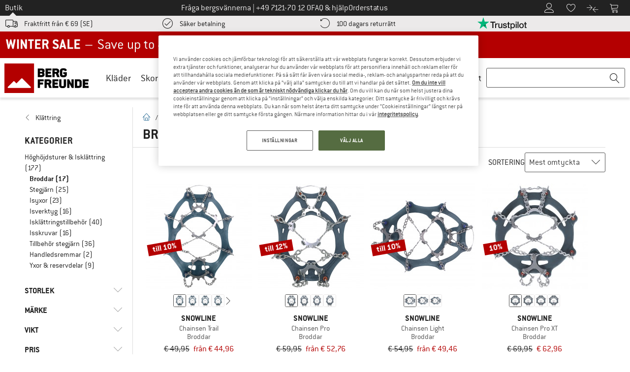

--- FILE ---
content_type: text/html; charset=UTF-8
request_url: https://www.bergfreunde.se/broddar/
body_size: 113158
content:
<!DOCTYPE html>
<html lang="sv-SE">
<head>
    <script type="text/javascript">(window.NREUM||(NREUM={})).init={privacy:{cookies_enabled:false},ajax:{deny_list:[]},feature_flags:["soft_nav"]};(window.NREUM||(NREUM={})).loader_config={xpid:"Vg4FUFVQDBAEVFRbAQcOXlI=",licenseKey:"NRJS-69fea895dace8dd134c",applicationID:"405966986",browserID:"535920120"};;/*! For license information please see nr-loader-spa-1.308.0.min.js.LICENSE.txt */
(()=>{var e,t,r={384:(e,t,r)=>{"use strict";r.d(t,{NT:()=>a,US:()=>u,Zm:()=>o,bQ:()=>d,dV:()=>c,pV:()=>l});var n=r(6154),i=r(1863),s=r(1910);const a={beacon:"bam.nr-data.net",errorBeacon:"bam.nr-data.net"};function o(){return n.gm.NREUM||(n.gm.NREUM={}),void 0===n.gm.newrelic&&(n.gm.newrelic=n.gm.NREUM),n.gm.NREUM}function c(){let e=o();return e.o||(e.o={ST:n.gm.setTimeout,SI:n.gm.setImmediate||n.gm.setInterval,CT:n.gm.clearTimeout,XHR:n.gm.XMLHttpRequest,REQ:n.gm.Request,EV:n.gm.Event,PR:n.gm.Promise,MO:n.gm.MutationObserver,FETCH:n.gm.fetch,WS:n.gm.WebSocket},(0,s.i)(...Object.values(e.o))),e}function d(e,t){let r=o();r.initializedAgents??={},t.initializedAt={ms:(0,i.t)(),date:new Date},r.initializedAgents[e]=t}function u(e,t){o()[e]=t}function l(){return function(){let e=o();const t=e.info||{};e.info={beacon:a.beacon,errorBeacon:a.errorBeacon,...t}}(),function(){let e=o();const t=e.init||{};e.init={...t}}(),c(),function(){let e=o();const t=e.loader_config||{};e.loader_config={...t}}(),o()}},782:(e,t,r)=>{"use strict";r.d(t,{T:()=>n});const n=r(860).K7.pageViewTiming},860:(e,t,r)=>{"use strict";r.d(t,{$J:()=>u,K7:()=>c,P3:()=>d,XX:()=>i,Yy:()=>o,df:()=>s,qY:()=>n,v4:()=>a});const n="events",i="jserrors",s="browser/blobs",a="rum",o="browser/logs",c={ajax:"ajax",genericEvents:"generic_events",jserrors:i,logging:"logging",metrics:"metrics",pageAction:"page_action",pageViewEvent:"page_view_event",pageViewTiming:"page_view_timing",sessionReplay:"session_replay",sessionTrace:"session_trace",softNav:"soft_navigations",spa:"spa"},d={[c.pageViewEvent]:1,[c.pageViewTiming]:2,[c.metrics]:3,[c.jserrors]:4,[c.spa]:5,[c.ajax]:6,[c.sessionTrace]:7,[c.softNav]:8,[c.sessionReplay]:9,[c.logging]:10,[c.genericEvents]:11},u={[c.pageViewEvent]:a,[c.pageViewTiming]:n,[c.ajax]:n,[c.spa]:n,[c.softNav]:n,[c.metrics]:i,[c.jserrors]:i,[c.sessionTrace]:s,[c.sessionReplay]:s,[c.logging]:o,[c.genericEvents]:"ins"}},944:(e,t,r)=>{"use strict";r.d(t,{R:()=>i});var n=r(3241);function i(e,t){"function"==typeof console.debug&&(console.debug("New Relic Warning: https://github.com/newrelic/newrelic-browser-agent/blob/main/docs/warning-codes.md#".concat(e),t),(0,n.W)({agentIdentifier:null,drained:null,type:"data",name:"warn",feature:"warn",data:{code:e,secondary:t}}))}},993:(e,t,r)=>{"use strict";r.d(t,{A$:()=>s,ET:()=>a,TZ:()=>o,p_:()=>i});var n=r(860);const i={ERROR:"ERROR",WARN:"WARN",INFO:"INFO",DEBUG:"DEBUG",TRACE:"TRACE"},s={OFF:0,ERROR:1,WARN:2,INFO:3,DEBUG:4,TRACE:5},a="log",o=n.K7.logging},1541:(e,t,r)=>{"use strict";r.d(t,{U:()=>i,f:()=>n});const n={MFE:"MFE",BA:"BA"};function i(e,t){if(2!==t?.harvestEndpointVersion)return{};const r=t.agentRef.runtime.appMetadata.agents[0].entityGuid;return e?{"source.id":e.id,"source.name":e.name,"source.type":e.type,"parent.id":e.parent?.id||r,"parent.type":e.parent?.type||n.BA}:{"entity.guid":r,appId:t.agentRef.info.applicationID}}},1687:(e,t,r)=>{"use strict";r.d(t,{Ak:()=>d,Ze:()=>h,x3:()=>u});var n=r(3241),i=r(7836),s=r(3606),a=r(860),o=r(2646);const c={};function d(e,t){const r={staged:!1,priority:a.P3[t]||0};l(e),c[e].get(t)||c[e].set(t,r)}function u(e,t){e&&c[e]&&(c[e].get(t)&&c[e].delete(t),p(e,t,!1),c[e].size&&f(e))}function l(e){if(!e)throw new Error("agentIdentifier required");c[e]||(c[e]=new Map)}function h(e="",t="feature",r=!1){if(l(e),!e||!c[e].get(t)||r)return p(e,t);c[e].get(t).staged=!0,f(e)}function f(e){const t=Array.from(c[e]);t.every(([e,t])=>t.staged)&&(t.sort((e,t)=>e[1].priority-t[1].priority),t.forEach(([t])=>{c[e].delete(t),p(e,t)}))}function p(e,t,r=!0){const a=e?i.ee.get(e):i.ee,c=s.i.handlers;if(!a.aborted&&a.backlog&&c){if((0,n.W)({agentIdentifier:e,type:"lifecycle",name:"drain",feature:t}),r){const e=a.backlog[t],r=c[t];if(r){for(let t=0;e&&t<e.length;++t)g(e[t],r);Object.entries(r).forEach(([e,t])=>{Object.values(t||{}).forEach(t=>{t[0]?.on&&t[0]?.context()instanceof o.y&&t[0].on(e,t[1])})})}}a.isolatedBacklog||delete c[t],a.backlog[t]=null,a.emit("drain-"+t,[])}}function g(e,t){var r=e[1];Object.values(t[r]||{}).forEach(t=>{var r=e[0];if(t[0]===r){var n=t[1],i=e[3],s=e[2];n.apply(i,s)}})}},1738:(e,t,r)=>{"use strict";r.d(t,{U:()=>f,Y:()=>h});var n=r(3241),i=r(9908),s=r(1863),a=r(944),o=r(5701),c=r(3969),d=r(8362),u=r(860),l=r(4261);function h(e,t,r,s){const h=s||r;!h||h[e]&&h[e]!==d.d.prototype[e]||(h[e]=function(){(0,i.p)(c.xV,["API/"+e+"/called"],void 0,u.K7.metrics,r.ee),(0,n.W)({agentIdentifier:r.agentIdentifier,drained:!!o.B?.[r.agentIdentifier],type:"data",name:"api",feature:l.Pl+e,data:{}});try{return t.apply(this,arguments)}catch(e){(0,a.R)(23,e)}})}function f(e,t,r,n,a){const o=e.info;null===r?delete o.jsAttributes[t]:o.jsAttributes[t]=r,(a||null===r)&&(0,i.p)(l.Pl+n,[(0,s.t)(),t,r],void 0,"session",e.ee)}},1741:(e,t,r)=>{"use strict";r.d(t,{W:()=>s});var n=r(944),i=r(4261);class s{#e(e,...t){if(this[e]!==s.prototype[e])return this[e](...t);(0,n.R)(35,e)}addPageAction(e,t){return this.#e(i.hG,e,t)}register(e){return this.#e(i.eY,e)}recordCustomEvent(e,t){return this.#e(i.fF,e,t)}setPageViewName(e,t){return this.#e(i.Fw,e,t)}setCustomAttribute(e,t,r){return this.#e(i.cD,e,t,r)}noticeError(e,t){return this.#e(i.o5,e,t)}setUserId(e,t=!1){return this.#e(i.Dl,e,t)}setApplicationVersion(e){return this.#e(i.nb,e)}setErrorHandler(e){return this.#e(i.bt,e)}addRelease(e,t){return this.#e(i.k6,e,t)}log(e,t){return this.#e(i.$9,e,t)}start(){return this.#e(i.d3)}finished(e){return this.#e(i.BL,e)}recordReplay(){return this.#e(i.CH)}pauseReplay(){return this.#e(i.Tb)}addToTrace(e){return this.#e(i.U2,e)}setCurrentRouteName(e){return this.#e(i.PA,e)}interaction(e){return this.#e(i.dT,e)}wrapLogger(e,t,r){return this.#e(i.Wb,e,t,r)}measure(e,t){return this.#e(i.V1,e,t)}consent(e){return this.#e(i.Pv,e)}}},1863:(e,t,r)=>{"use strict";function n(){return Math.floor(performance.now())}r.d(t,{t:()=>n})},1910:(e,t,r)=>{"use strict";r.d(t,{i:()=>s});var n=r(944);const i=new Map;function s(...e){return e.every(e=>{if(i.has(e))return i.get(e);const t="function"==typeof e?e.toString():"",r=t.includes("[native code]"),s=t.includes("nrWrapper");return r||s||(0,n.R)(64,e?.name||t),i.set(e,r),r})}},2555:(e,t,r)=>{"use strict";r.d(t,{D:()=>o,f:()=>a});var n=r(384),i=r(8122);const s={beacon:n.NT.beacon,errorBeacon:n.NT.errorBeacon,licenseKey:void 0,applicationID:void 0,sa:void 0,queueTime:void 0,applicationTime:void 0,ttGuid:void 0,user:void 0,account:void 0,product:void 0,extra:void 0,jsAttributes:{},userAttributes:void 0,atts:void 0,transactionName:void 0,tNamePlain:void 0};function a(e){try{return!!e.licenseKey&&!!e.errorBeacon&&!!e.applicationID}catch(e){return!1}}const o=e=>(0,i.a)(e,s)},2614:(e,t,r)=>{"use strict";r.d(t,{BB:()=>a,H3:()=>n,g:()=>d,iL:()=>c,tS:()=>o,uh:()=>i,wk:()=>s});const n="NRBA",i="SESSION",s=144e5,a=18e5,o={STARTED:"session-started",PAUSE:"session-pause",RESET:"session-reset",RESUME:"session-resume",UPDATE:"session-update"},c={SAME_TAB:"same-tab",CROSS_TAB:"cross-tab"},d={OFF:0,FULL:1,ERROR:2}},2646:(e,t,r)=>{"use strict";r.d(t,{y:()=>n});class n{constructor(e){this.contextId=e}}},2843:(e,t,r)=>{"use strict";r.d(t,{G:()=>s,u:()=>i});var n=r(3878);function i(e,t=!1,r,i){(0,n.DD)("visibilitychange",function(){if(t)return void("hidden"===document.visibilityState&&e());e(document.visibilityState)},r,i)}function s(e,t,r){(0,n.sp)("pagehide",e,t,r)}},3241:(e,t,r)=>{"use strict";r.d(t,{W:()=>s});var n=r(6154);const i="newrelic";function s(e={}){try{n.gm.dispatchEvent(new CustomEvent(i,{detail:e}))}catch(e){}}},3304:(e,t,r)=>{"use strict";r.d(t,{A:()=>s});var n=r(7836);const i=()=>{const e=new WeakSet;return(t,r)=>{if("object"==typeof r&&null!==r){if(e.has(r))return;e.add(r)}return r}};function s(e){try{return JSON.stringify(e,i())??""}catch(e){try{n.ee.emit("internal-error",[e])}catch(e){}return""}}},3333:(e,t,r)=>{"use strict";r.d(t,{$v:()=>u,TZ:()=>n,Xh:()=>c,Zp:()=>i,kd:()=>d,mq:()=>o,nf:()=>a,qN:()=>s});const n=r(860).K7.genericEvents,i=["auxclick","click","copy","keydown","paste","scrollend"],s=["focus","blur"],a=4,o=1e3,c=2e3,d=["PageAction","UserAction","BrowserPerformance"],u={RESOURCES:"experimental.resources",REGISTER:"register"}},3434:(e,t,r)=>{"use strict";r.d(t,{Jt:()=>s,YM:()=>d});var n=r(7836),i=r(5607);const s="nr@original:".concat(i.W),a=50;var o=Object.prototype.hasOwnProperty,c=!1;function d(e,t){return e||(e=n.ee),r.inPlace=function(e,t,n,i,s){n||(n="");const a="-"===n.charAt(0);for(let o=0;o<t.length;o++){const c=t[o],d=e[c];l(d)||(e[c]=r(d,a?c+n:n,i,c,s))}},r.flag=s,r;function r(t,r,n,c,d){return l(t)?t:(r||(r=""),nrWrapper[s]=t,function(e,t,r){if(Object.defineProperty&&Object.keys)try{return Object.keys(e).forEach(function(r){Object.defineProperty(t,r,{get:function(){return e[r]},set:function(t){return e[r]=t,t}})}),t}catch(e){u([e],r)}for(var n in e)o.call(e,n)&&(t[n]=e[n])}(t,nrWrapper,e),nrWrapper);function nrWrapper(){var s,o,l,h;let f;try{o=this,s=[...arguments],l="function"==typeof n?n(s,o):n||{}}catch(t){u([t,"",[s,o,c],l],e)}i(r+"start",[s,o,c],l,d);const p=performance.now();let g;try{return h=t.apply(o,s),g=performance.now(),h}catch(e){throw g=performance.now(),i(r+"err",[s,o,e],l,d),f=e,f}finally{const e=g-p,t={start:p,end:g,duration:e,isLongTask:e>=a,methodName:c,thrownError:f};t.isLongTask&&i("long-task",[t,o],l,d),i(r+"end",[s,o,h],l,d)}}}function i(r,n,i,s){if(!c||t){var a=c;c=!0;try{e.emit(r,n,i,t,s)}catch(t){u([t,r,n,i],e)}c=a}}}function u(e,t){t||(t=n.ee);try{t.emit("internal-error",e)}catch(e){}}function l(e){return!(e&&"function"==typeof e&&e.apply&&!e[s])}},3606:(e,t,r)=>{"use strict";r.d(t,{i:()=>s});var n=r(9908);s.on=a;var i=s.handlers={};function s(e,t,r,s){a(s||n.d,i,e,t,r)}function a(e,t,r,i,s){s||(s="feature"),e||(e=n.d);var a=t[s]=t[s]||{};(a[r]=a[r]||[]).push([e,i])}},3738:(e,t,r)=>{"use strict";r.d(t,{He:()=>i,Kp:()=>o,Lc:()=>d,Rz:()=>u,TZ:()=>n,bD:()=>s,d3:()=>a,jx:()=>l,sl:()=>h,uP:()=>c});const n=r(860).K7.sessionTrace,i="bstResource",s="resource",a="-start",o="-end",c="fn"+a,d="fn"+o,u="pushState",l=1e3,h=3e4},3785:(e,t,r)=>{"use strict";r.d(t,{R:()=>c,b:()=>d});var n=r(9908),i=r(1863),s=r(860),a=r(3969),o=r(993);function c(e,t,r={},c=o.p_.INFO,d=!0,u,l=(0,i.t)()){(0,n.p)(a.xV,["API/logging/".concat(c.toLowerCase(),"/called")],void 0,s.K7.metrics,e),(0,n.p)(o.ET,[l,t,r,c,d,u],void 0,s.K7.logging,e)}function d(e){return"string"==typeof e&&Object.values(o.p_).some(t=>t===e.toUpperCase().trim())}},3878:(e,t,r)=>{"use strict";function n(e,t){return{capture:e,passive:!1,signal:t}}function i(e,t,r=!1,i){window.addEventListener(e,t,n(r,i))}function s(e,t,r=!1,i){document.addEventListener(e,t,n(r,i))}r.d(t,{DD:()=>s,jT:()=>n,sp:()=>i})},3962:(e,t,r)=>{"use strict";r.d(t,{AM:()=>a,O2:()=>l,OV:()=>s,Qu:()=>h,TZ:()=>c,ih:()=>f,pP:()=>o,t1:()=>u,tC:()=>i,wD:()=>d});var n=r(860);const i=["click","keydown","submit"],s="popstate",a="api",o="initialPageLoad",c=n.K7.softNav,d=5e3,u=500,l={INITIAL_PAGE_LOAD:"",ROUTE_CHANGE:1,UNSPECIFIED:2},h={INTERACTION:1,AJAX:2,CUSTOM_END:3,CUSTOM_TRACER:4},f={IP:"in progress",PF:"pending finish",FIN:"finished",CAN:"cancelled"}},3969:(e,t,r)=>{"use strict";r.d(t,{TZ:()=>n,XG:()=>o,rs:()=>i,xV:()=>a,z_:()=>s});const n=r(860).K7.metrics,i="sm",s="cm",a="storeSupportabilityMetrics",o="storeEventMetrics"},4234:(e,t,r)=>{"use strict";r.d(t,{W:()=>s});var n=r(7836),i=r(1687);class s{constructor(e,t){this.agentIdentifier=e,this.ee=n.ee.get(e),this.featureName=t,this.blocked=!1}deregisterDrain(){(0,i.x3)(this.agentIdentifier,this.featureName)}}},4261:(e,t,r)=>{"use strict";r.d(t,{$9:()=>u,BL:()=>c,CH:()=>p,Dl:()=>R,Fw:()=>w,PA:()=>v,Pl:()=>n,Pv:()=>A,Tb:()=>h,U2:()=>a,V1:()=>E,Wb:()=>T,bt:()=>y,cD:()=>b,d3:()=>x,dT:()=>d,eY:()=>g,fF:()=>f,hG:()=>s,hw:()=>i,k6:()=>o,nb:()=>m,o5:()=>l});const n="api-",i=n+"ixn-",s="addPageAction",a="addToTrace",o="addRelease",c="finished",d="interaction",u="log",l="noticeError",h="pauseReplay",f="recordCustomEvent",p="recordReplay",g="register",m="setApplicationVersion",v="setCurrentRouteName",b="setCustomAttribute",y="setErrorHandler",w="setPageViewName",R="setUserId",x="start",T="wrapLogger",E="measure",A="consent"},5205:(e,t,r)=>{"use strict";r.d(t,{j:()=>S});var n=r(384),i=r(1741);var s=r(2555),a=r(3333);const o=e=>{if(!e||"string"!=typeof e)return!1;try{document.createDocumentFragment().querySelector(e)}catch{return!1}return!0};var c=r(2614),d=r(944),u=r(8122);const l="[data-nr-mask]",h=e=>(0,u.a)(e,(()=>{const e={feature_flags:[],experimental:{allow_registered_children:!1,resources:!1},mask_selector:"*",block_selector:"[data-nr-block]",mask_input_options:{color:!1,date:!1,"datetime-local":!1,email:!1,month:!1,number:!1,range:!1,search:!1,tel:!1,text:!1,time:!1,url:!1,week:!1,textarea:!1,select:!1,password:!0}};return{ajax:{deny_list:void 0,block_internal:!0,enabled:!0,autoStart:!0},api:{get allow_registered_children(){return e.feature_flags.includes(a.$v.REGISTER)||e.experimental.allow_registered_children},set allow_registered_children(t){e.experimental.allow_registered_children=t},duplicate_registered_data:!1},browser_consent_mode:{enabled:!1},distributed_tracing:{enabled:void 0,exclude_newrelic_header:void 0,cors_use_newrelic_header:void 0,cors_use_tracecontext_headers:void 0,allowed_origins:void 0},get feature_flags(){return e.feature_flags},set feature_flags(t){e.feature_flags=t},generic_events:{enabled:!0,autoStart:!0},harvest:{interval:30},jserrors:{enabled:!0,autoStart:!0},logging:{enabled:!0,autoStart:!0},metrics:{enabled:!0,autoStart:!0},obfuscate:void 0,page_action:{enabled:!0},page_view_event:{enabled:!0,autoStart:!0},page_view_timing:{enabled:!0,autoStart:!0},performance:{capture_marks:!1,capture_measures:!1,capture_detail:!0,resources:{get enabled(){return e.feature_flags.includes(a.$v.RESOURCES)||e.experimental.resources},set enabled(t){e.experimental.resources=t},asset_types:[],first_party_domains:[],ignore_newrelic:!0}},privacy:{cookies_enabled:!0},proxy:{assets:void 0,beacon:void 0},session:{expiresMs:c.wk,inactiveMs:c.BB},session_replay:{autoStart:!0,enabled:!1,preload:!1,sampling_rate:10,error_sampling_rate:100,collect_fonts:!1,inline_images:!1,fix_stylesheets:!0,mask_all_inputs:!0,get mask_text_selector(){return e.mask_selector},set mask_text_selector(t){o(t)?e.mask_selector="".concat(t,",").concat(l):""===t||null===t?e.mask_selector=l:(0,d.R)(5,t)},get block_class(){return"nr-block"},get ignore_class(){return"nr-ignore"},get mask_text_class(){return"nr-mask"},get block_selector(){return e.block_selector},set block_selector(t){o(t)?e.block_selector+=",".concat(t):""!==t&&(0,d.R)(6,t)},get mask_input_options(){return e.mask_input_options},set mask_input_options(t){t&&"object"==typeof t?e.mask_input_options={...t,password:!0}:(0,d.R)(7,t)}},session_trace:{enabled:!0,autoStart:!0},soft_navigations:{enabled:!0,autoStart:!0},spa:{enabled:!0,autoStart:!0},ssl:void 0,user_actions:{enabled:!0,elementAttributes:["id","className","tagName","type"]}}})());var f=r(6154),p=r(9324);let g=0;const m={buildEnv:p.F3,distMethod:p.Xs,version:p.xv,originTime:f.WN},v={consented:!1},b={appMetadata:{},get consented(){return this.session?.state?.consent||v.consented},set consented(e){v.consented=e},customTransaction:void 0,denyList:void 0,disabled:!1,harvester:void 0,isolatedBacklog:!1,isRecording:!1,loaderType:void 0,maxBytes:3e4,obfuscator:void 0,onerror:void 0,ptid:void 0,releaseIds:{},session:void 0,timeKeeper:void 0,registeredEntities:[],jsAttributesMetadata:{bytes:0},get harvestCount(){return++g}},y=e=>{const t=(0,u.a)(e,b),r=Object.keys(m).reduce((e,t)=>(e[t]={value:m[t],writable:!1,configurable:!0,enumerable:!0},e),{});return Object.defineProperties(t,r)};var w=r(5701);const R=e=>{const t=e.startsWith("http");e+="/",r.p=t?e:"https://"+e};var x=r(7836),T=r(3241);const E={accountID:void 0,trustKey:void 0,agentID:void 0,licenseKey:void 0,applicationID:void 0,xpid:void 0},A=e=>(0,u.a)(e,E),_=new Set;function S(e,t={},r,a){let{init:o,info:c,loader_config:d,runtime:u={},exposed:l=!0}=t;if(!c){const e=(0,n.pV)();o=e.init,c=e.info,d=e.loader_config}e.init=h(o||{}),e.loader_config=A(d||{}),c.jsAttributes??={},f.bv&&(c.jsAttributes.isWorker=!0),e.info=(0,s.D)(c);const p=e.init,g=[c.beacon,c.errorBeacon];_.has(e.agentIdentifier)||(p.proxy.assets&&(R(p.proxy.assets),g.push(p.proxy.assets)),p.proxy.beacon&&g.push(p.proxy.beacon),e.beacons=[...g],function(e){const t=(0,n.pV)();Object.getOwnPropertyNames(i.W.prototype).forEach(r=>{const n=i.W.prototype[r];if("function"!=typeof n||"constructor"===n)return;let s=t[r];e[r]&&!1!==e.exposed&&"micro-agent"!==e.runtime?.loaderType&&(t[r]=(...t)=>{const n=e[r](...t);return s?s(...t):n})})}(e),(0,n.US)("activatedFeatures",w.B)),u.denyList=[...p.ajax.deny_list||[],...p.ajax.block_internal?g:[]],u.ptid=e.agentIdentifier,u.loaderType=r,e.runtime=y(u),_.has(e.agentIdentifier)||(e.ee=x.ee.get(e.agentIdentifier),e.exposed=l,(0,T.W)({agentIdentifier:e.agentIdentifier,drained:!!w.B?.[e.agentIdentifier],type:"lifecycle",name:"initialize",feature:void 0,data:e.config})),_.add(e.agentIdentifier)}},5270:(e,t,r)=>{"use strict";r.d(t,{Aw:()=>a,SR:()=>s,rF:()=>o});var n=r(384),i=r(7767);function s(e){return!!(0,n.dV)().o.MO&&(0,i.V)(e)&&!0===e?.session_trace.enabled}function a(e){return!0===e?.session_replay.preload&&s(e)}function o(e,t){try{if("string"==typeof t?.type){if("password"===t.type.toLowerCase())return"*".repeat(e?.length||0);if(void 0!==t?.dataset?.nrUnmask||t?.classList?.contains("nr-unmask"))return e}}catch(e){}return"string"==typeof e?e.replace(/[\S]/g,"*"):"*".repeat(e?.length||0)}},5289:(e,t,r)=>{"use strict";r.d(t,{GG:()=>a,Qr:()=>c,sB:()=>o});var n=r(3878),i=r(6389);function s(){return"undefined"==typeof document||"complete"===document.readyState}function a(e,t){if(s())return e();const r=(0,i.J)(e),a=setInterval(()=>{s()&&(clearInterval(a),r())},500);(0,n.sp)("load",r,t)}function o(e){if(s())return e();(0,n.DD)("DOMContentLoaded",e)}function c(e){if(s())return e();(0,n.sp)("popstate",e)}},5607:(e,t,r)=>{"use strict";r.d(t,{W:()=>n});const n=(0,r(9566).bz)()},5701:(e,t,r)=>{"use strict";r.d(t,{B:()=>s,t:()=>a});var n=r(3241);const i=new Set,s={};function a(e,t){const r=t.agentIdentifier;s[r]??={},e&&"object"==typeof e&&(i.has(r)||(t.ee.emit("rumresp",[e]),s[r]=e,i.add(r),(0,n.W)({agentIdentifier:r,loaded:!0,drained:!0,type:"lifecycle",name:"load",feature:void 0,data:e})))}},6154:(e,t,r)=>{"use strict";r.d(t,{OF:()=>d,RI:()=>i,WN:()=>h,bv:()=>s,eN:()=>f,gm:()=>a,lR:()=>l,m:()=>c,mw:()=>o,sb:()=>u});var n=r(1863);const i="undefined"!=typeof window&&!!window.document,s="undefined"!=typeof WorkerGlobalScope&&("undefined"!=typeof self&&self instanceof WorkerGlobalScope&&self.navigator instanceof WorkerNavigator||"undefined"!=typeof globalThis&&globalThis instanceof WorkerGlobalScope&&globalThis.navigator instanceof WorkerNavigator),a=i?window:"undefined"!=typeof WorkerGlobalScope&&("undefined"!=typeof self&&self instanceof WorkerGlobalScope&&self||"undefined"!=typeof globalThis&&globalThis instanceof WorkerGlobalScope&&globalThis),o=Boolean("hidden"===a?.document?.visibilityState),c=""+a?.location,d=/iPad|iPhone|iPod/.test(a.navigator?.userAgent),u=d&&"undefined"==typeof SharedWorker,l=(()=>{const e=a.navigator?.userAgent?.match(/Firefox[/\s](\d+\.\d+)/);return Array.isArray(e)&&e.length>=2?+e[1]:0})(),h=Date.now()-(0,n.t)(),f=()=>"undefined"!=typeof PerformanceNavigationTiming&&a?.performance?.getEntriesByType("navigation")?.[0]?.responseStart},6344:(e,t,r)=>{"use strict";r.d(t,{BB:()=>u,Qb:()=>l,TZ:()=>i,Ug:()=>a,Vh:()=>s,_s:()=>o,bc:()=>d,yP:()=>c});var n=r(2614);const i=r(860).K7.sessionReplay,s="errorDuringReplay",a=.12,o={DomContentLoaded:0,Load:1,FullSnapshot:2,IncrementalSnapshot:3,Meta:4,Custom:5},c={[n.g.ERROR]:15e3,[n.g.FULL]:3e5,[n.g.OFF]:0},d={RESET:{message:"Session was reset",sm:"Reset"},IMPORT:{message:"Recorder failed to import",sm:"Import"},TOO_MANY:{message:"429: Too Many Requests",sm:"Too-Many"},TOO_BIG:{message:"Payload was too large",sm:"Too-Big"},CROSS_TAB:{message:"Session Entity was set to OFF on another tab",sm:"Cross-Tab"},ENTITLEMENTS:{message:"Session Replay is not allowed and will not be started",sm:"Entitlement"}},u=5e3,l={API:"api",RESUME:"resume",SWITCH_TO_FULL:"switchToFull",INITIALIZE:"initialize",PRELOAD:"preload"}},6389:(e,t,r)=>{"use strict";function n(e,t=500,r={}){const n=r?.leading||!1;let i;return(...r)=>{n&&void 0===i&&(e.apply(this,r),i=setTimeout(()=>{i=clearTimeout(i)},t)),n||(clearTimeout(i),i=setTimeout(()=>{e.apply(this,r)},t))}}function i(e){let t=!1;return(...r)=>{t||(t=!0,e.apply(this,r))}}r.d(t,{J:()=>i,s:()=>n})},6630:(e,t,r)=>{"use strict";r.d(t,{T:()=>n});const n=r(860).K7.pageViewEvent},6774:(e,t,r)=>{"use strict";r.d(t,{T:()=>n});const n=r(860).K7.jserrors},7295:(e,t,r)=>{"use strict";r.d(t,{Xv:()=>a,gX:()=>i,iW:()=>s});var n=[];function i(e){if(!e||s(e))return!1;if(0===n.length)return!0;if("*"===n[0].hostname)return!1;for(var t=0;t<n.length;t++){var r=n[t];if(r.hostname.test(e.hostname)&&r.pathname.test(e.pathname))return!1}return!0}function s(e){return void 0===e.hostname}function a(e){if(n=[],e&&e.length)for(var t=0;t<e.length;t++){let r=e[t];if(!r)continue;if("*"===r)return void(n=[{hostname:"*"}]);0===r.indexOf("http://")?r=r.substring(7):0===r.indexOf("https://")&&(r=r.substring(8));const i=r.indexOf("/");let s,a;i>0?(s=r.substring(0,i),a=r.substring(i)):(s=r,a="*");let[c]=s.split(":");n.push({hostname:o(c),pathname:o(a,!0)})}}function o(e,t=!1){const r=e.replace(/[.+?^${}()|[\]\\]/g,e=>"\\"+e).replace(/\*/g,".*?");return new RegExp((t?"^":"")+r+"$")}},7485:(e,t,r)=>{"use strict";r.d(t,{D:()=>i});var n=r(6154);function i(e){if(0===(e||"").indexOf("data:"))return{protocol:"data"};try{const t=new URL(e,location.href),r={port:t.port,hostname:t.hostname,pathname:t.pathname,search:t.search,protocol:t.protocol.slice(0,t.protocol.indexOf(":")),sameOrigin:t.protocol===n.gm?.location?.protocol&&t.host===n.gm?.location?.host};return r.port&&""!==r.port||("http:"===t.protocol&&(r.port="80"),"https:"===t.protocol&&(r.port="443")),r.pathname&&""!==r.pathname?r.pathname.startsWith("/")||(r.pathname="/".concat(r.pathname)):r.pathname="/",r}catch(e){return{}}}},7699:(e,t,r)=>{"use strict";r.d(t,{It:()=>s,KC:()=>o,No:()=>i,qh:()=>a});var n=r(860);const i=16e3,s=1e6,a="SESSION_ERROR",o={[n.K7.logging]:!0,[n.K7.genericEvents]:!1,[n.K7.jserrors]:!1,[n.K7.ajax]:!1}},7767:(e,t,r)=>{"use strict";r.d(t,{V:()=>i});var n=r(6154);const i=e=>n.RI&&!0===e?.privacy.cookies_enabled},7836:(e,t,r)=>{"use strict";r.d(t,{P:()=>o,ee:()=>c});var n=r(384),i=r(8990),s=r(2646),a=r(5607);const o="nr@context:".concat(a.W),c=function e(t,r){var n={},a={},u={},l=!1;try{l=16===r.length&&d.initializedAgents?.[r]?.runtime.isolatedBacklog}catch(e){}var h={on:p,addEventListener:p,removeEventListener:function(e,t){var r=n[e];if(!r)return;for(var i=0;i<r.length;i++)r[i]===t&&r.splice(i,1)},emit:function(e,r,n,i,s){!1!==s&&(s=!0);if(c.aborted&&!i)return;t&&s&&t.emit(e,r,n);var o=f(n);g(e).forEach(e=>{e.apply(o,r)});var d=v()[a[e]];d&&d.push([h,e,r,o]);return o},get:m,listeners:g,context:f,buffer:function(e,t){const r=v();if(t=t||"feature",h.aborted)return;Object.entries(e||{}).forEach(([e,n])=>{a[n]=t,t in r||(r[t]=[])})},abort:function(){h._aborted=!0,Object.keys(h.backlog).forEach(e=>{delete h.backlog[e]})},isBuffering:function(e){return!!v()[a[e]]},debugId:r,backlog:l?{}:t&&"object"==typeof t.backlog?t.backlog:{},isolatedBacklog:l};return Object.defineProperty(h,"aborted",{get:()=>{let e=h._aborted||!1;return e||(t&&(e=t.aborted),e)}}),h;function f(e){return e&&e instanceof s.y?e:e?(0,i.I)(e,o,()=>new s.y(o)):new s.y(o)}function p(e,t){n[e]=g(e).concat(t)}function g(e){return n[e]||[]}function m(t){return u[t]=u[t]||e(h,t)}function v(){return h.backlog}}(void 0,"globalEE"),d=(0,n.Zm)();d.ee||(d.ee=c)},8122:(e,t,r)=>{"use strict";r.d(t,{a:()=>i});var n=r(944);function i(e,t){try{if(!e||"object"!=typeof e)return(0,n.R)(3);if(!t||"object"!=typeof t)return(0,n.R)(4);const r=Object.create(Object.getPrototypeOf(t),Object.getOwnPropertyDescriptors(t)),s=0===Object.keys(r).length?e:r;for(let a in s)if(void 0!==e[a])try{if(null===e[a]){r[a]=null;continue}Array.isArray(e[a])&&Array.isArray(t[a])?r[a]=Array.from(new Set([...e[a],...t[a]])):"object"==typeof e[a]&&"object"==typeof t[a]?r[a]=i(e[a],t[a]):r[a]=e[a]}catch(e){r[a]||(0,n.R)(1,e)}return r}catch(e){(0,n.R)(2,e)}}},8139:(e,t,r)=>{"use strict";r.d(t,{u:()=>h});var n=r(7836),i=r(3434),s=r(8990),a=r(6154);const o={},c=a.gm.XMLHttpRequest,d="addEventListener",u="removeEventListener",l="nr@wrapped:".concat(n.P);function h(e){var t=function(e){return(e||n.ee).get("events")}(e);if(o[t.debugId]++)return t;o[t.debugId]=1;var r=(0,i.YM)(t,!0);function h(e){r.inPlace(e,[d,u],"-",p)}function p(e,t){return e[1]}return"getPrototypeOf"in Object&&(a.RI&&f(document,h),c&&f(c.prototype,h),f(a.gm,h)),t.on(d+"-start",function(e,t){var n=e[1];if(null!==n&&("function"==typeof n||"object"==typeof n)&&"newrelic"!==e[0]){var i=(0,s.I)(n,l,function(){var e={object:function(){if("function"!=typeof n.handleEvent)return;return n.handleEvent.apply(n,arguments)},function:n}[typeof n];return e?r(e,"fn-",null,e.name||"anonymous"):n});this.wrapped=e[1]=i}}),t.on(u+"-start",function(e){e[1]=this.wrapped||e[1]}),t}function f(e,t,...r){let n=e;for(;"object"==typeof n&&!Object.prototype.hasOwnProperty.call(n,d);)n=Object.getPrototypeOf(n);n&&t(n,...r)}},8362:(e,t,r)=>{"use strict";r.d(t,{d:()=>s});var n=r(9566),i=r(1741);class s extends i.W{agentIdentifier=(0,n.LA)(16)}},8374:(e,t,r)=>{r.nc=(()=>{try{return document?.currentScript?.nonce}catch(e){}return""})()},8990:(e,t,r)=>{"use strict";r.d(t,{I:()=>i});var n=Object.prototype.hasOwnProperty;function i(e,t,r){if(n.call(e,t))return e[t];var i=r();if(Object.defineProperty&&Object.keys)try{return Object.defineProperty(e,t,{value:i,writable:!0,enumerable:!1}),i}catch(e){}return e[t]=i,i}},9119:(e,t,r)=>{"use strict";r.d(t,{L:()=>s});var n=/([^?#]*)[^#]*(#[^?]*|$).*/,i=/([^?#]*)().*/;function s(e,t){return e?e.replace(t?n:i,"$1$2"):e}},9300:(e,t,r)=>{"use strict";r.d(t,{T:()=>n});const n=r(860).K7.ajax},9324:(e,t,r)=>{"use strict";r.d(t,{AJ:()=>a,F3:()=>i,Xs:()=>s,Yq:()=>o,xv:()=>n});const n="1.308.0",i="PROD",s="CDN",a="@newrelic/rrweb",o="1.0.1"},9566:(e,t,r)=>{"use strict";r.d(t,{LA:()=>o,ZF:()=>c,bz:()=>a,el:()=>d});var n=r(6154);const i="xxxxxxxx-xxxx-4xxx-yxxx-xxxxxxxxxxxx";function s(e,t){return e?15&e[t]:16*Math.random()|0}function a(){const e=n.gm?.crypto||n.gm?.msCrypto;let t,r=0;return e&&e.getRandomValues&&(t=e.getRandomValues(new Uint8Array(30))),i.split("").map(e=>"x"===e?s(t,r++).toString(16):"y"===e?(3&s()|8).toString(16):e).join("")}function o(e){const t=n.gm?.crypto||n.gm?.msCrypto;let r,i=0;t&&t.getRandomValues&&(r=t.getRandomValues(new Uint8Array(e)));const a=[];for(var o=0;o<e;o++)a.push(s(r,i++).toString(16));return a.join("")}function c(){return o(16)}function d(){return o(32)}},9908:(e,t,r)=>{"use strict";r.d(t,{d:()=>n,p:()=>i});var n=r(7836).ee.get("handle");function i(e,t,r,i,s){s?(s.buffer([e],i),s.emit(e,t,r)):(n.buffer([e],i),n.emit(e,t,r))}}},n={};function i(e){var t=n[e];if(void 0!==t)return t.exports;var s=n[e]={exports:{}};return r[e](s,s.exports,i),s.exports}i.m=r,i.d=(e,t)=>{for(var r in t)i.o(t,r)&&!i.o(e,r)&&Object.defineProperty(e,r,{enumerable:!0,get:t[r]})},i.f={},i.e=e=>Promise.all(Object.keys(i.f).reduce((t,r)=>(i.f[r](e,t),t),[])),i.u=e=>({212:"nr-spa-compressor",249:"nr-spa-recorder",478:"nr-spa"}[e]+"-1.308.0.min.js"),i.o=(e,t)=>Object.prototype.hasOwnProperty.call(e,t),e={},t="NRBA-1.308.0.PROD:",i.l=(r,n,s,a)=>{if(e[r])e[r].push(n);else{var o,c;if(void 0!==s)for(var d=document.getElementsByTagName("script"),u=0;u<d.length;u++){var l=d[u];if(l.getAttribute("src")==r||l.getAttribute("data-webpack")==t+s){o=l;break}}if(!o){c=!0;var h={478:"sha512-RSfSVnmHk59T/uIPbdSE0LPeqcEdF4/+XhfJdBuccH5rYMOEZDhFdtnh6X6nJk7hGpzHd9Ujhsy7lZEz/ORYCQ==",249:"sha512-ehJXhmntm85NSqW4MkhfQqmeKFulra3klDyY0OPDUE+sQ3GokHlPh1pmAzuNy//3j4ac6lzIbmXLvGQBMYmrkg==",212:"sha512-B9h4CR46ndKRgMBcK+j67uSR2RCnJfGefU+A7FrgR/k42ovXy5x/MAVFiSvFxuVeEk/pNLgvYGMp1cBSK/G6Fg=="};(o=document.createElement("script")).charset="utf-8",i.nc&&o.setAttribute("nonce",i.nc),o.setAttribute("data-webpack",t+s),o.src=r,0!==o.src.indexOf(window.location.origin+"/")&&(o.crossOrigin="anonymous"),h[a]&&(o.integrity=h[a])}e[r]=[n];var f=(t,n)=>{o.onerror=o.onload=null,clearTimeout(p);var i=e[r];if(delete e[r],o.parentNode&&o.parentNode.removeChild(o),i&&i.forEach(e=>e(n)),t)return t(n)},p=setTimeout(f.bind(null,void 0,{type:"timeout",target:o}),12e4);o.onerror=f.bind(null,o.onerror),o.onload=f.bind(null,o.onload),c&&document.head.appendChild(o)}},i.r=e=>{"undefined"!=typeof Symbol&&Symbol.toStringTag&&Object.defineProperty(e,Symbol.toStringTag,{value:"Module"}),Object.defineProperty(e,"__esModule",{value:!0})},i.p="https://js-agent.newrelic.com/",(()=>{var e={38:0,788:0};i.f.j=(t,r)=>{var n=i.o(e,t)?e[t]:void 0;if(0!==n)if(n)r.push(n[2]);else{var s=new Promise((r,i)=>n=e[t]=[r,i]);r.push(n[2]=s);var a=i.p+i.u(t),o=new Error;i.l(a,r=>{if(i.o(e,t)&&(0!==(n=e[t])&&(e[t]=void 0),n)){var s=r&&("load"===r.type?"missing":r.type),a=r&&r.target&&r.target.src;o.message="Loading chunk "+t+" failed: ("+s+": "+a+")",o.name="ChunkLoadError",o.type=s,o.request=a,n[1](o)}},"chunk-"+t,t)}};var t=(t,r)=>{var n,s,[a,o,c]=r,d=0;if(a.some(t=>0!==e[t])){for(n in o)i.o(o,n)&&(i.m[n]=o[n]);if(c)c(i)}for(t&&t(r);d<a.length;d++)s=a[d],i.o(e,s)&&e[s]&&e[s][0](),e[s]=0},r=self["webpackChunk:NRBA-1.308.0.PROD"]=self["webpackChunk:NRBA-1.308.0.PROD"]||[];r.forEach(t.bind(null,0)),r.push=t.bind(null,r.push.bind(r))})(),(()=>{"use strict";i(8374);var e=i(8362),t=i(860);const r=Object.values(t.K7);var n=i(5205);var s=i(9908),a=i(1863),o=i(4261),c=i(1738);var d=i(1687),u=i(4234),l=i(5289),h=i(6154),f=i(944),p=i(5270),g=i(7767),m=i(6389),v=i(7699);class b extends u.W{constructor(e,t){super(e.agentIdentifier,t),this.agentRef=e,this.abortHandler=void 0,this.featAggregate=void 0,this.loadedSuccessfully=void 0,this.onAggregateImported=new Promise(e=>{this.loadedSuccessfully=e}),this.deferred=Promise.resolve(),!1===e.init[this.featureName].autoStart?this.deferred=new Promise((t,r)=>{this.ee.on("manual-start-all",(0,m.J)(()=>{(0,d.Ak)(e.agentIdentifier,this.featureName),t()}))}):(0,d.Ak)(e.agentIdentifier,t)}importAggregator(e,t,r={}){if(this.featAggregate)return;const n=async()=>{let n;await this.deferred;try{if((0,g.V)(e.init)){const{setupAgentSession:t}=await i.e(478).then(i.bind(i,8766));n=t(e)}}catch(e){(0,f.R)(20,e),this.ee.emit("internal-error",[e]),(0,s.p)(v.qh,[e],void 0,this.featureName,this.ee)}try{if(!this.#t(this.featureName,n,e.init))return(0,d.Ze)(this.agentIdentifier,this.featureName),void this.loadedSuccessfully(!1);const{Aggregate:i}=await t();this.featAggregate=new i(e,r),e.runtime.harvester.initializedAggregates.push(this.featAggregate),this.loadedSuccessfully(!0)}catch(e){(0,f.R)(34,e),this.abortHandler?.(),(0,d.Ze)(this.agentIdentifier,this.featureName,!0),this.loadedSuccessfully(!1),this.ee&&this.ee.abort()}};h.RI?(0,l.GG)(()=>n(),!0):n()}#t(e,r,n){if(this.blocked)return!1;switch(e){case t.K7.sessionReplay:return(0,p.SR)(n)&&!!r;case t.K7.sessionTrace:return!!r;default:return!0}}}var y=i(6630),w=i(2614),R=i(3241);class x extends b{static featureName=y.T;constructor(e){var t;super(e,y.T),this.setupInspectionEvents(e.agentIdentifier),t=e,(0,c.Y)(o.Fw,function(e,r){"string"==typeof e&&("/"!==e.charAt(0)&&(e="/"+e),t.runtime.customTransaction=(r||"http://custom.transaction")+e,(0,s.p)(o.Pl+o.Fw,[(0,a.t)()],void 0,void 0,t.ee))},t),this.importAggregator(e,()=>i.e(478).then(i.bind(i,2467)))}setupInspectionEvents(e){const t=(t,r)=>{t&&(0,R.W)({agentIdentifier:e,timeStamp:t.timeStamp,loaded:"complete"===t.target.readyState,type:"window",name:r,data:t.target.location+""})};(0,l.sB)(e=>{t(e,"DOMContentLoaded")}),(0,l.GG)(e=>{t(e,"load")}),(0,l.Qr)(e=>{t(e,"navigate")}),this.ee.on(w.tS.UPDATE,(t,r)=>{(0,R.W)({agentIdentifier:e,type:"lifecycle",name:"session",data:r})})}}var T=i(384);class E extends e.d{constructor(e){var t;(super(),h.gm)?(this.features={},(0,T.bQ)(this.agentIdentifier,this),this.desiredFeatures=new Set(e.features||[]),this.desiredFeatures.add(x),(0,n.j)(this,e,e.loaderType||"agent"),t=this,(0,c.Y)(o.cD,function(e,r,n=!1){if("string"==typeof e){if(["string","number","boolean"].includes(typeof r)||null===r)return(0,c.U)(t,e,r,o.cD,n);(0,f.R)(40,typeof r)}else(0,f.R)(39,typeof e)},t),function(e){(0,c.Y)(o.Dl,function(t,r=!1){if("string"!=typeof t&&null!==t)return void(0,f.R)(41,typeof t);const n=e.info.jsAttributes["enduser.id"];r&&null!=n&&n!==t?(0,s.p)(o.Pl+"setUserIdAndResetSession",[t],void 0,"session",e.ee):(0,c.U)(e,"enduser.id",t,o.Dl,!0)},e)}(this),function(e){(0,c.Y)(o.nb,function(t){if("string"==typeof t||null===t)return(0,c.U)(e,"application.version",t,o.nb,!1);(0,f.R)(42,typeof t)},e)}(this),function(e){(0,c.Y)(o.d3,function(){e.ee.emit("manual-start-all")},e)}(this),function(e){(0,c.Y)(o.Pv,function(t=!0){if("boolean"==typeof t){if((0,s.p)(o.Pl+o.Pv,[t],void 0,"session",e.ee),e.runtime.consented=t,t){const t=e.features.page_view_event;t.onAggregateImported.then(e=>{const r=t.featAggregate;e&&!r.sentRum&&r.sendRum()})}}else(0,f.R)(65,typeof t)},e)}(this),this.run()):(0,f.R)(21)}get config(){return{info:this.info,init:this.init,loader_config:this.loader_config,runtime:this.runtime}}get api(){return this}run(){try{const e=function(e){const t={};return r.forEach(r=>{t[r]=!!e[r]?.enabled}),t}(this.init),n=[...this.desiredFeatures];n.sort((e,r)=>t.P3[e.featureName]-t.P3[r.featureName]),n.forEach(r=>{if(!e[r.featureName]&&r.featureName!==t.K7.pageViewEvent)return;if(r.featureName===t.K7.spa)return void(0,f.R)(67);const n=function(e){switch(e){case t.K7.ajax:return[t.K7.jserrors];case t.K7.sessionTrace:return[t.K7.ajax,t.K7.pageViewEvent];case t.K7.sessionReplay:return[t.K7.sessionTrace];case t.K7.pageViewTiming:return[t.K7.pageViewEvent];default:return[]}}(r.featureName).filter(e=>!(e in this.features));n.length>0&&(0,f.R)(36,{targetFeature:r.featureName,missingDependencies:n}),this.features[r.featureName]=new r(this)})}catch(e){(0,f.R)(22,e);for(const e in this.features)this.features[e].abortHandler?.();const t=(0,T.Zm)();delete t.initializedAgents[this.agentIdentifier]?.features,delete this.sharedAggregator;return t.ee.get(this.agentIdentifier).abort(),!1}}}var A=i(2843),_=i(782);class S extends b{static featureName=_.T;constructor(e){super(e,_.T),h.RI&&((0,A.u)(()=>(0,s.p)("docHidden",[(0,a.t)()],void 0,_.T,this.ee),!0),(0,A.G)(()=>(0,s.p)("winPagehide",[(0,a.t)()],void 0,_.T,this.ee)),this.importAggregator(e,()=>i.e(478).then(i.bind(i,9917))))}}var O=i(3969);class I extends b{static featureName=O.TZ;constructor(e){super(e,O.TZ),h.RI&&document.addEventListener("securitypolicyviolation",e=>{(0,s.p)(O.xV,["Generic/CSPViolation/Detected"],void 0,this.featureName,this.ee)}),this.importAggregator(e,()=>i.e(478).then(i.bind(i,6555)))}}var N=i(6774),P=i(3878),k=i(3304);class D{constructor(e,t,r,n,i){this.name="UncaughtError",this.message="string"==typeof e?e:(0,k.A)(e),this.sourceURL=t,this.line=r,this.column=n,this.__newrelic=i}}function C(e){return M(e)?e:new D(void 0!==e?.message?e.message:e,e?.filename||e?.sourceURL,e?.lineno||e?.line,e?.colno||e?.col,e?.__newrelic,e?.cause)}function j(e){const t="Unhandled Promise Rejection: ";if(!e?.reason)return;if(M(e.reason)){try{e.reason.message.startsWith(t)||(e.reason.message=t+e.reason.message)}catch(e){}return C(e.reason)}const r=C(e.reason);return(r.message||"").startsWith(t)||(r.message=t+r.message),r}function L(e){if(e.error instanceof SyntaxError&&!/:\d+$/.test(e.error.stack?.trim())){const t=new D(e.message,e.filename,e.lineno,e.colno,e.error.__newrelic,e.cause);return t.name=SyntaxError.name,t}return M(e.error)?e.error:C(e)}function M(e){return e instanceof Error&&!!e.stack}function H(e,r,n,i,o=(0,a.t)()){"string"==typeof e&&(e=new Error(e)),(0,s.p)("err",[e,o,!1,r,n.runtime.isRecording,void 0,i],void 0,t.K7.jserrors,n.ee),(0,s.p)("uaErr",[],void 0,t.K7.genericEvents,n.ee)}var B=i(1541),K=i(993),W=i(3785);function U(e,{customAttributes:t={},level:r=K.p_.INFO}={},n,i,s=(0,a.t)()){(0,W.R)(n.ee,e,t,r,!1,i,s)}function F(e,r,n,i,c=(0,a.t)()){(0,s.p)(o.Pl+o.hG,[c,e,r,i],void 0,t.K7.genericEvents,n.ee)}function V(e,r,n,i,c=(0,a.t)()){const{start:d,end:u,customAttributes:l}=r||{},h={customAttributes:l||{}};if("object"!=typeof h.customAttributes||"string"!=typeof e||0===e.length)return void(0,f.R)(57);const p=(e,t)=>null==e?t:"number"==typeof e?e:e instanceof PerformanceMark?e.startTime:Number.NaN;if(h.start=p(d,0),h.end=p(u,c),Number.isNaN(h.start)||Number.isNaN(h.end))(0,f.R)(57);else{if(h.duration=h.end-h.start,!(h.duration<0))return(0,s.p)(o.Pl+o.V1,[h,e,i],void 0,t.K7.genericEvents,n.ee),h;(0,f.R)(58)}}function G(e,r={},n,i,c=(0,a.t)()){(0,s.p)(o.Pl+o.fF,[c,e,r,i],void 0,t.K7.genericEvents,n.ee)}function z(e){(0,c.Y)(o.eY,function(t){return Y(e,t)},e)}function Y(e,r,n){(0,f.R)(54,"newrelic.register"),r||={},r.type=B.f.MFE,r.licenseKey||=e.info.licenseKey,r.blocked=!1,r.parent=n||{},Array.isArray(r.tags)||(r.tags=[]);const i={};r.tags.forEach(e=>{"name"!==e&&"id"!==e&&(i["source.".concat(e)]=!0)}),r.isolated??=!0;let o=()=>{};const c=e.runtime.registeredEntities;if(!r.isolated){const e=c.find(({metadata:{target:{id:e}}})=>e===r.id&&!r.isolated);if(e)return e}const d=e=>{r.blocked=!0,o=e};function u(e){return"string"==typeof e&&!!e.trim()&&e.trim().length<501||"number"==typeof e}e.init.api.allow_registered_children||d((0,m.J)(()=>(0,f.R)(55))),u(r.id)&&u(r.name)||d((0,m.J)(()=>(0,f.R)(48,r)));const l={addPageAction:(t,n={})=>g(F,[t,{...i,...n},e],r),deregister:()=>{d((0,m.J)(()=>(0,f.R)(68)))},log:(t,n={})=>g(U,[t,{...n,customAttributes:{...i,...n.customAttributes||{}}},e],r),measure:(t,n={})=>g(V,[t,{...n,customAttributes:{...i,...n.customAttributes||{}}},e],r),noticeError:(t,n={})=>g(H,[t,{...i,...n},e],r),register:(t={})=>g(Y,[e,t],l.metadata.target),recordCustomEvent:(t,n={})=>g(G,[t,{...i,...n},e],r),setApplicationVersion:e=>p("application.version",e),setCustomAttribute:(e,t)=>p(e,t),setUserId:e=>p("enduser.id",e),metadata:{customAttributes:i,target:r}},h=()=>(r.blocked&&o(),r.blocked);h()||c.push(l);const p=(e,t)=>{h()||(i[e]=t)},g=(r,n,i)=>{if(h())return;const o=(0,a.t)();(0,s.p)(O.xV,["API/register/".concat(r.name,"/called")],void 0,t.K7.metrics,e.ee);try{if(e.init.api.duplicate_registered_data&&"register"!==r.name){let e=n;if(n[1]instanceof Object){const t={"child.id":i.id,"child.type":i.type};e="customAttributes"in n[1]?[n[0],{...n[1],customAttributes:{...n[1].customAttributes,...t}},...n.slice(2)]:[n[0],{...n[1],...t},...n.slice(2)]}r(...e,void 0,o)}return r(...n,i,o)}catch(e){(0,f.R)(50,e)}};return l}class Z extends b{static featureName=N.T;constructor(e){var t;super(e,N.T),t=e,(0,c.Y)(o.o5,(e,r)=>H(e,r,t),t),function(e){(0,c.Y)(o.bt,function(t){e.runtime.onerror=t},e)}(e),function(e){let t=0;(0,c.Y)(o.k6,function(e,r){++t>10||(this.runtime.releaseIds[e.slice(-200)]=(""+r).slice(-200))},e)}(e),z(e);try{this.removeOnAbort=new AbortController}catch(e){}this.ee.on("internal-error",(t,r)=>{this.abortHandler&&(0,s.p)("ierr",[C(t),(0,a.t)(),!0,{},e.runtime.isRecording,r],void 0,this.featureName,this.ee)}),h.gm.addEventListener("unhandledrejection",t=>{this.abortHandler&&(0,s.p)("err",[j(t),(0,a.t)(),!1,{unhandledPromiseRejection:1},e.runtime.isRecording],void 0,this.featureName,this.ee)},(0,P.jT)(!1,this.removeOnAbort?.signal)),h.gm.addEventListener("error",t=>{this.abortHandler&&(0,s.p)("err",[L(t),(0,a.t)(),!1,{},e.runtime.isRecording],void 0,this.featureName,this.ee)},(0,P.jT)(!1,this.removeOnAbort?.signal)),this.abortHandler=this.#r,this.importAggregator(e,()=>i.e(478).then(i.bind(i,2176)))}#r(){this.removeOnAbort?.abort(),this.abortHandler=void 0}}var q=i(8990);let X=1;function J(e){const t=typeof e;return!e||"object"!==t&&"function"!==t?-1:e===h.gm?0:(0,q.I)(e,"nr@id",function(){return X++})}function Q(e){if("string"==typeof e&&e.length)return e.length;if("object"==typeof e){if("undefined"!=typeof ArrayBuffer&&e instanceof ArrayBuffer&&e.byteLength)return e.byteLength;if("undefined"!=typeof Blob&&e instanceof Blob&&e.size)return e.size;if(!("undefined"!=typeof FormData&&e instanceof FormData))try{return(0,k.A)(e).length}catch(e){return}}}var ee=i(8139),te=i(7836),re=i(3434);const ne={},ie=["open","send"];function se(e){var t=e||te.ee;const r=function(e){return(e||te.ee).get("xhr")}(t);if(void 0===h.gm.XMLHttpRequest)return r;if(ne[r.debugId]++)return r;ne[r.debugId]=1,(0,ee.u)(t);var n=(0,re.YM)(r),i=h.gm.XMLHttpRequest,s=h.gm.MutationObserver,a=h.gm.Promise,o=h.gm.setInterval,c="readystatechange",d=["onload","onerror","onabort","onloadstart","onloadend","onprogress","ontimeout"],u=[],l=h.gm.XMLHttpRequest=function(e){const t=new i(e),s=r.context(t);try{r.emit("new-xhr",[t],s),t.addEventListener(c,(a=s,function(){var e=this;e.readyState>3&&!a.resolved&&(a.resolved=!0,r.emit("xhr-resolved",[],e)),n.inPlace(e,d,"fn-",y)}),(0,P.jT)(!1))}catch(e){(0,f.R)(15,e);try{r.emit("internal-error",[e])}catch(e){}}var a;return t};function p(e,t){n.inPlace(t,["onreadystatechange"],"fn-",y)}if(function(e,t){for(var r in e)t[r]=e[r]}(i,l),l.prototype=i.prototype,n.inPlace(l.prototype,ie,"-xhr-",y),r.on("send-xhr-start",function(e,t){p(e,t),function(e){u.push(e),s&&(g?g.then(b):o?o(b):(m=-m,v.data=m))}(t)}),r.on("open-xhr-start",p),s){var g=a&&a.resolve();if(!o&&!a){var m=1,v=document.createTextNode(m);new s(b).observe(v,{characterData:!0})}}else t.on("fn-end",function(e){e[0]&&e[0].type===c||b()});function b(){for(var e=0;e<u.length;e++)p(0,u[e]);u.length&&(u=[])}function y(e,t){return t}return r}var ae="fetch-",oe=ae+"body-",ce=["arrayBuffer","blob","json","text","formData"],de=h.gm.Request,ue=h.gm.Response,le="prototype";const he={};function fe(e){const t=function(e){return(e||te.ee).get("fetch")}(e);if(!(de&&ue&&h.gm.fetch))return t;if(he[t.debugId]++)return t;function r(e,r,n){var i=e[r];"function"==typeof i&&(e[r]=function(){var e,r=[...arguments],s={};t.emit(n+"before-start",[r],s),s[te.P]&&s[te.P].dt&&(e=s[te.P].dt);var a=i.apply(this,r);return t.emit(n+"start",[r,e],a),a.then(function(e){return t.emit(n+"end",[null,e],a),e},function(e){throw t.emit(n+"end",[e],a),e})})}return he[t.debugId]=1,ce.forEach(e=>{r(de[le],e,oe),r(ue[le],e,oe)}),r(h.gm,"fetch",ae),t.on(ae+"end",function(e,r){var n=this;if(r){var i=r.headers.get("content-length");null!==i&&(n.rxSize=i),t.emit(ae+"done",[null,r],n)}else t.emit(ae+"done",[e],n)}),t}var pe=i(7485),ge=i(9566);class me{constructor(e){this.agentRef=e}generateTracePayload(e){const t=this.agentRef.loader_config;if(!this.shouldGenerateTrace(e)||!t)return null;var r=(t.accountID||"").toString()||null,n=(t.agentID||"").toString()||null,i=(t.trustKey||"").toString()||null;if(!r||!n)return null;var s=(0,ge.ZF)(),a=(0,ge.el)(),o=Date.now(),c={spanId:s,traceId:a,timestamp:o};return(e.sameOrigin||this.isAllowedOrigin(e)&&this.useTraceContextHeadersForCors())&&(c.traceContextParentHeader=this.generateTraceContextParentHeader(s,a),c.traceContextStateHeader=this.generateTraceContextStateHeader(s,o,r,n,i)),(e.sameOrigin&&!this.excludeNewrelicHeader()||!e.sameOrigin&&this.isAllowedOrigin(e)&&this.useNewrelicHeaderForCors())&&(c.newrelicHeader=this.generateTraceHeader(s,a,o,r,n,i)),c}generateTraceContextParentHeader(e,t){return"00-"+t+"-"+e+"-01"}generateTraceContextStateHeader(e,t,r,n,i){return i+"@nr=0-1-"+r+"-"+n+"-"+e+"----"+t}generateTraceHeader(e,t,r,n,i,s){if(!("function"==typeof h.gm?.btoa))return null;var a={v:[0,1],d:{ty:"Browser",ac:n,ap:i,id:e,tr:t,ti:r}};return s&&n!==s&&(a.d.tk=s),btoa((0,k.A)(a))}shouldGenerateTrace(e){return this.agentRef.init?.distributed_tracing?.enabled&&this.isAllowedOrigin(e)}isAllowedOrigin(e){var t=!1;const r=this.agentRef.init?.distributed_tracing;if(e.sameOrigin)t=!0;else if(r?.allowed_origins instanceof Array)for(var n=0;n<r.allowed_origins.length;n++){var i=(0,pe.D)(r.allowed_origins[n]);if(e.hostname===i.hostname&&e.protocol===i.protocol&&e.port===i.port){t=!0;break}}return t}excludeNewrelicHeader(){var e=this.agentRef.init?.distributed_tracing;return!!e&&!!e.exclude_newrelic_header}useNewrelicHeaderForCors(){var e=this.agentRef.init?.distributed_tracing;return!!e&&!1!==e.cors_use_newrelic_header}useTraceContextHeadersForCors(){var e=this.agentRef.init?.distributed_tracing;return!!e&&!!e.cors_use_tracecontext_headers}}var ve=i(9300),be=i(7295);function ye(e){return"string"==typeof e?e:e instanceof(0,T.dV)().o.REQ?e.url:h.gm?.URL&&e instanceof URL?e.href:void 0}var we=["load","error","abort","timeout"],Re=we.length,xe=(0,T.dV)().o.REQ,Te=(0,T.dV)().o.XHR;const Ee="X-NewRelic-App-Data";class Ae extends b{static featureName=ve.T;constructor(e){super(e,ve.T),this.dt=new me(e),this.handler=(e,t,r,n)=>(0,s.p)(e,t,r,n,this.ee);try{const e={xmlhttprequest:"xhr",fetch:"fetch",beacon:"beacon"};h.gm?.performance?.getEntriesByType("resource").forEach(r=>{if(r.initiatorType in e&&0!==r.responseStatus){const n={status:r.responseStatus},i={rxSize:r.transferSize,duration:Math.floor(r.duration),cbTime:0};_e(n,r.name),this.handler("xhr",[n,i,r.startTime,r.responseEnd,e[r.initiatorType]],void 0,t.K7.ajax)}})}catch(e){}fe(this.ee),se(this.ee),function(e,r,n,i){function o(e){var t=this;t.totalCbs=0,t.called=0,t.cbTime=0,t.end=T,t.ended=!1,t.xhrGuids={},t.lastSize=null,t.loadCaptureCalled=!1,t.params=this.params||{},t.metrics=this.metrics||{},t.latestLongtaskEnd=0,e.addEventListener("load",function(r){E(t,e)},(0,P.jT)(!1)),h.lR||e.addEventListener("progress",function(e){t.lastSize=e.loaded},(0,P.jT)(!1))}function c(e){this.params={method:e[0]},_e(this,e[1]),this.metrics={}}function d(t,r){e.loader_config.xpid&&this.sameOrigin&&r.setRequestHeader("X-NewRelic-ID",e.loader_config.xpid);var n=i.generateTracePayload(this.parsedOrigin);if(n){var s=!1;n.newrelicHeader&&(r.setRequestHeader("newrelic",n.newrelicHeader),s=!0),n.traceContextParentHeader&&(r.setRequestHeader("traceparent",n.traceContextParentHeader),n.traceContextStateHeader&&r.setRequestHeader("tracestate",n.traceContextStateHeader),s=!0),s&&(this.dt=n)}}function u(e,t){var n=this.metrics,i=e[0],s=this;if(n&&i){var o=Q(i);o&&(n.txSize=o)}this.startTime=(0,a.t)(),this.body=i,this.listener=function(e){try{"abort"!==e.type||s.loadCaptureCalled||(s.params.aborted=!0),("load"!==e.type||s.called===s.totalCbs&&(s.onloadCalled||"function"!=typeof t.onload)&&"function"==typeof s.end)&&s.end(t)}catch(e){try{r.emit("internal-error",[e])}catch(e){}}};for(var c=0;c<Re;c++)t.addEventListener(we[c],this.listener,(0,P.jT)(!1))}function l(e,t,r){this.cbTime+=e,t?this.onloadCalled=!0:this.called+=1,this.called!==this.totalCbs||!this.onloadCalled&&"function"==typeof r.onload||"function"!=typeof this.end||this.end(r)}function f(e,t){var r=""+J(e)+!!t;this.xhrGuids&&!this.xhrGuids[r]&&(this.xhrGuids[r]=!0,this.totalCbs+=1)}function p(e,t){var r=""+J(e)+!!t;this.xhrGuids&&this.xhrGuids[r]&&(delete this.xhrGuids[r],this.totalCbs-=1)}function g(){this.endTime=(0,a.t)()}function m(e,t){t instanceof Te&&"load"===e[0]&&r.emit("xhr-load-added",[e[1],e[2]],t)}function v(e,t){t instanceof Te&&"load"===e[0]&&r.emit("xhr-load-removed",[e[1],e[2]],t)}function b(e,t,r){t instanceof Te&&("onload"===r&&(this.onload=!0),("load"===(e[0]&&e[0].type)||this.onload)&&(this.xhrCbStart=(0,a.t)()))}function y(e,t){this.xhrCbStart&&r.emit("xhr-cb-time",[(0,a.t)()-this.xhrCbStart,this.onload,t],t)}function w(e){var t,r=e[1]||{};if("string"==typeof e[0]?0===(t=e[0]).length&&h.RI&&(t=""+h.gm.location.href):e[0]&&e[0].url?t=e[0].url:h.gm?.URL&&e[0]&&e[0]instanceof URL?t=e[0].href:"function"==typeof e[0].toString&&(t=e[0].toString()),"string"==typeof t&&0!==t.length){t&&(this.parsedOrigin=(0,pe.D)(t),this.sameOrigin=this.parsedOrigin.sameOrigin);var n=i.generateTracePayload(this.parsedOrigin);if(n&&(n.newrelicHeader||n.traceContextParentHeader))if(e[0]&&e[0].headers)o(e[0].headers,n)&&(this.dt=n);else{var s={};for(var a in r)s[a]=r[a];s.headers=new Headers(r.headers||{}),o(s.headers,n)&&(this.dt=n),e.length>1?e[1]=s:e.push(s)}}function o(e,t){var r=!1;return t.newrelicHeader&&(e.set("newrelic",t.newrelicHeader),r=!0),t.traceContextParentHeader&&(e.set("traceparent",t.traceContextParentHeader),t.traceContextStateHeader&&e.set("tracestate",t.traceContextStateHeader),r=!0),r}}function R(e,t){this.params={},this.metrics={},this.startTime=(0,a.t)(),this.dt=t,e.length>=1&&(this.target=e[0]),e.length>=2&&(this.opts=e[1]);var r=this.opts||{},n=this.target;_e(this,ye(n));var i=(""+(n&&n instanceof xe&&n.method||r.method||"GET")).toUpperCase();this.params.method=i,this.body=r.body,this.txSize=Q(r.body)||0}function x(e,r){if(this.endTime=(0,a.t)(),this.params||(this.params={}),(0,be.iW)(this.params))return;let i;this.params.status=r?r.status:0,"string"==typeof this.rxSize&&this.rxSize.length>0&&(i=+this.rxSize);const s={txSize:this.txSize,rxSize:i,duration:(0,a.t)()-this.startTime};n("xhr",[this.params,s,this.startTime,this.endTime,"fetch"],this,t.K7.ajax)}function T(e){const r=this.params,i=this.metrics;if(!this.ended){this.ended=!0;for(let t=0;t<Re;t++)e.removeEventListener(we[t],this.listener,!1);r.aborted||(0,be.iW)(r)||(i.duration=(0,a.t)()-this.startTime,this.loadCaptureCalled||4!==e.readyState?null==r.status&&(r.status=0):E(this,e),i.cbTime=this.cbTime,n("xhr",[r,i,this.startTime,this.endTime,"xhr"],this,t.K7.ajax))}}function E(e,n){e.params.status=n.status;var i=function(e,t){var r=e.responseType;return"json"===r&&null!==t?t:"arraybuffer"===r||"blob"===r||"json"===r?Q(e.response):"text"===r||""===r||void 0===r?Q(e.responseText):void 0}(n,e.lastSize);if(i&&(e.metrics.rxSize=i),e.sameOrigin&&n.getAllResponseHeaders().indexOf(Ee)>=0){var a=n.getResponseHeader(Ee);a&&((0,s.p)(O.rs,["Ajax/CrossApplicationTracing/Header/Seen"],void 0,t.K7.metrics,r),e.params.cat=a.split(", ").pop())}e.loadCaptureCalled=!0}r.on("new-xhr",o),r.on("open-xhr-start",c),r.on("open-xhr-end",d),r.on("send-xhr-start",u),r.on("xhr-cb-time",l),r.on("xhr-load-added",f),r.on("xhr-load-removed",p),r.on("xhr-resolved",g),r.on("addEventListener-end",m),r.on("removeEventListener-end",v),r.on("fn-end",y),r.on("fetch-before-start",w),r.on("fetch-start",R),r.on("fn-start",b),r.on("fetch-done",x)}(e,this.ee,this.handler,this.dt),this.importAggregator(e,()=>i.e(478).then(i.bind(i,3845)))}}function _e(e,t){var r=(0,pe.D)(t),n=e.params||e;n.hostname=r.hostname,n.port=r.port,n.protocol=r.protocol,n.host=r.hostname+":"+r.port,n.pathname=r.pathname,e.parsedOrigin=r,e.sameOrigin=r.sameOrigin}const Se={},Oe=["pushState","replaceState"];function Ie(e){const t=function(e){return(e||te.ee).get("history")}(e);return!h.RI||Se[t.debugId]++||(Se[t.debugId]=1,(0,re.YM)(t).inPlace(window.history,Oe,"-")),t}var Ne=i(3738);function Pe(e){(0,c.Y)(o.BL,function(r=Date.now()){const n=r-h.WN;n<0&&(0,f.R)(62,r),(0,s.p)(O.XG,[o.BL,{time:n}],void 0,t.K7.metrics,e.ee),e.addToTrace({name:o.BL,start:r,origin:"nr"}),(0,s.p)(o.Pl+o.hG,[n,o.BL],void 0,t.K7.genericEvents,e.ee)},e)}const{He:ke,bD:De,d3:Ce,Kp:je,TZ:Le,Lc:Me,uP:He,Rz:Be}=Ne;class Ke extends b{static featureName=Le;constructor(e){var r;super(e,Le),r=e,(0,c.Y)(o.U2,function(e){if(!(e&&"object"==typeof e&&e.name&&e.start))return;const n={n:e.name,s:e.start-h.WN,e:(e.end||e.start)-h.WN,o:e.origin||"",t:"api"};n.s<0||n.e<0||n.e<n.s?(0,f.R)(61,{start:n.s,end:n.e}):(0,s.p)("bstApi",[n],void 0,t.K7.sessionTrace,r.ee)},r),Pe(e);if(!(0,g.V)(e.init))return void this.deregisterDrain();const n=this.ee;let d;Ie(n),this.eventsEE=(0,ee.u)(n),this.eventsEE.on(He,function(e,t){this.bstStart=(0,a.t)()}),this.eventsEE.on(Me,function(e,r){(0,s.p)("bst",[e[0],r,this.bstStart,(0,a.t)()],void 0,t.K7.sessionTrace,n)}),n.on(Be+Ce,function(e){this.time=(0,a.t)(),this.startPath=location.pathname+location.hash}),n.on(Be+je,function(e){(0,s.p)("bstHist",[location.pathname+location.hash,this.startPath,this.time],void 0,t.K7.sessionTrace,n)});try{d=new PerformanceObserver(e=>{const r=e.getEntries();(0,s.p)(ke,[r],void 0,t.K7.sessionTrace,n)}),d.observe({type:De,buffered:!0})}catch(e){}this.importAggregator(e,()=>i.e(478).then(i.bind(i,6974)),{resourceObserver:d})}}var We=i(6344);class Ue extends b{static featureName=We.TZ;#n;recorder;constructor(e){var r;let n;super(e,We.TZ),r=e,(0,c.Y)(o.CH,function(){(0,s.p)(o.CH,[],void 0,t.K7.sessionReplay,r.ee)},r),function(e){(0,c.Y)(o.Tb,function(){(0,s.p)(o.Tb,[],void 0,t.K7.sessionReplay,e.ee)},e)}(e);try{n=JSON.parse(localStorage.getItem("".concat(w.H3,"_").concat(w.uh)))}catch(e){}(0,p.SR)(e.init)&&this.ee.on(o.CH,()=>this.#i()),this.#s(n)&&this.importRecorder().then(e=>{e.startRecording(We.Qb.PRELOAD,n?.sessionReplayMode)}),this.importAggregator(this.agentRef,()=>i.e(478).then(i.bind(i,6167)),this),this.ee.on("err",e=>{this.blocked||this.agentRef.runtime.isRecording&&(this.errorNoticed=!0,(0,s.p)(We.Vh,[e],void 0,this.featureName,this.ee))})}#s(e){return e&&(e.sessionReplayMode===w.g.FULL||e.sessionReplayMode===w.g.ERROR)||(0,p.Aw)(this.agentRef.init)}importRecorder(){return this.recorder?Promise.resolve(this.recorder):(this.#n??=Promise.all([i.e(478),i.e(249)]).then(i.bind(i,4866)).then(({Recorder:e})=>(this.recorder=new e(this),this.recorder)).catch(e=>{throw this.ee.emit("internal-error",[e]),this.blocked=!0,e}),this.#n)}#i(){this.blocked||(this.featAggregate?this.featAggregate.mode!==w.g.FULL&&this.featAggregate.initializeRecording(w.g.FULL,!0,We.Qb.API):this.importRecorder().then(()=>{this.recorder.startRecording(We.Qb.API,w.g.FULL)}))}}var Fe=i(3962);class Ve extends b{static featureName=Fe.TZ;constructor(e){if(super(e,Fe.TZ),function(e){const r=e.ee.get("tracer");function n(){}(0,c.Y)(o.dT,function(e){return(new n).get("object"==typeof e?e:{})},e);const i=n.prototype={createTracer:function(n,i){var o={},c=this,d="function"==typeof i;return(0,s.p)(O.xV,["API/createTracer/called"],void 0,t.K7.metrics,e.ee),function(){if(r.emit((d?"":"no-")+"fn-start",[(0,a.t)(),c,d],o),d)try{return i.apply(this,arguments)}catch(e){const t="string"==typeof e?new Error(e):e;throw r.emit("fn-err",[arguments,this,t],o),t}finally{r.emit("fn-end",[(0,a.t)()],o)}}}};["actionText","setName","setAttribute","save","ignore","onEnd","getContext","end","get"].forEach(r=>{c.Y.apply(this,[r,function(){return(0,s.p)(o.hw+r,[performance.now(),...arguments],this,t.K7.softNav,e.ee),this},e,i])}),(0,c.Y)(o.PA,function(){(0,s.p)(o.hw+"routeName",[performance.now(),...arguments],void 0,t.K7.softNav,e.ee)},e)}(e),!h.RI||!(0,T.dV)().o.MO)return;const r=Ie(this.ee);try{this.removeOnAbort=new AbortController}catch(e){}Fe.tC.forEach(e=>{(0,P.sp)(e,e=>{l(e)},!0,this.removeOnAbort?.signal)});const n=()=>(0,s.p)("newURL",[(0,a.t)(),""+window.location],void 0,this.featureName,this.ee);r.on("pushState-end",n),r.on("replaceState-end",n),(0,P.sp)(Fe.OV,e=>{l(e),(0,s.p)("newURL",[e.timeStamp,""+window.location],void 0,this.featureName,this.ee)},!0,this.removeOnAbort?.signal);let d=!1;const u=new((0,T.dV)().o.MO)((e,t)=>{d||(d=!0,requestAnimationFrame(()=>{(0,s.p)("newDom",[(0,a.t)()],void 0,this.featureName,this.ee),d=!1}))}),l=(0,m.s)(e=>{"loading"!==document.readyState&&((0,s.p)("newUIEvent",[e],void 0,this.featureName,this.ee),u.observe(document.body,{attributes:!0,childList:!0,subtree:!0,characterData:!0}))},100,{leading:!0});this.abortHandler=function(){this.removeOnAbort?.abort(),u.disconnect(),this.abortHandler=void 0},this.importAggregator(e,()=>i.e(478).then(i.bind(i,4393)),{domObserver:u})}}var Ge=i(3333),ze=i(9119);const Ye={},Ze=new Set;function qe(e){return"string"==typeof e?{type:"string",size:(new TextEncoder).encode(e).length}:e instanceof ArrayBuffer?{type:"ArrayBuffer",size:e.byteLength}:e instanceof Blob?{type:"Blob",size:e.size}:e instanceof DataView?{type:"DataView",size:e.byteLength}:ArrayBuffer.isView(e)?{type:"TypedArray",size:e.byteLength}:{type:"unknown",size:0}}class Xe{constructor(e,t){this.timestamp=(0,a.t)(),this.currentUrl=(0,ze.L)(window.location.href),this.socketId=(0,ge.LA)(8),this.requestedUrl=(0,ze.L)(e),this.requestedProtocols=Array.isArray(t)?t.join(","):t||"",this.openedAt=void 0,this.protocol=void 0,this.extensions=void 0,this.binaryType=void 0,this.messageOrigin=void 0,this.messageCount=0,this.messageBytes=0,this.messageBytesMin=0,this.messageBytesMax=0,this.messageTypes=void 0,this.sendCount=0,this.sendBytes=0,this.sendBytesMin=0,this.sendBytesMax=0,this.sendTypes=void 0,this.closedAt=void 0,this.closeCode=void 0,this.closeReason="unknown",this.closeWasClean=void 0,this.connectedDuration=0,this.hasErrors=void 0}}class $e extends b{static featureName=Ge.TZ;constructor(e){super(e,Ge.TZ);const r=e.init.feature_flags.includes("websockets"),n=[e.init.page_action.enabled,e.init.performance.capture_marks,e.init.performance.capture_measures,e.init.performance.resources.enabled,e.init.user_actions.enabled,r];var d;let u,l;if(d=e,(0,c.Y)(o.hG,(e,t)=>F(e,t,d),d),function(e){(0,c.Y)(o.fF,(t,r)=>G(t,r,e),e)}(e),Pe(e),z(e),function(e){(0,c.Y)(o.V1,(t,r)=>V(t,r,e),e)}(e),r&&(l=function(e){if(!(0,T.dV)().o.WS)return e;const t=e.get("websockets");if(Ye[t.debugId]++)return t;Ye[t.debugId]=1,(0,A.G)(()=>{const e=(0,a.t)();Ze.forEach(r=>{r.nrData.closedAt=e,r.nrData.closeCode=1001,r.nrData.closeReason="Page navigating away",r.nrData.closeWasClean=!1,r.nrData.openedAt&&(r.nrData.connectedDuration=e-r.nrData.openedAt),t.emit("ws",[r.nrData],r)})});class r extends WebSocket{static name="WebSocket";static toString(){return"function WebSocket() { [native code] }"}toString(){return"[object WebSocket]"}get[Symbol.toStringTag](){return r.name}#a(e){(e.__newrelic??={}).socketId=this.nrData.socketId,this.nrData.hasErrors??=!0}constructor(...e){super(...e),this.nrData=new Xe(e[0],e[1]),this.addEventListener("open",()=>{this.nrData.openedAt=(0,a.t)(),["protocol","extensions","binaryType"].forEach(e=>{this.nrData[e]=this[e]}),Ze.add(this)}),this.addEventListener("message",e=>{const{type:t,size:r}=qe(e.data);this.nrData.messageOrigin??=(0,ze.L)(e.origin),this.nrData.messageCount++,this.nrData.messageBytes+=r,this.nrData.messageBytesMin=Math.min(this.nrData.messageBytesMin||1/0,r),this.nrData.messageBytesMax=Math.max(this.nrData.messageBytesMax,r),(this.nrData.messageTypes??"").includes(t)||(this.nrData.messageTypes=this.nrData.messageTypes?"".concat(this.nrData.messageTypes,",").concat(t):t)}),this.addEventListener("close",e=>{this.nrData.closedAt=(0,a.t)(),this.nrData.closeCode=e.code,e.reason&&(this.nrData.closeReason=e.reason),this.nrData.closeWasClean=e.wasClean,this.nrData.connectedDuration=this.nrData.closedAt-this.nrData.openedAt,Ze.delete(this),t.emit("ws",[this.nrData],this)})}addEventListener(e,t,...r){const n=this,i="function"==typeof t?function(...e){try{return t.apply(this,e)}catch(e){throw n.#a(e),e}}:t?.handleEvent?{handleEvent:function(...e){try{return t.handleEvent.apply(t,e)}catch(e){throw n.#a(e),e}}}:t;return super.addEventListener(e,i,...r)}send(e){if(this.readyState===WebSocket.OPEN){const{type:t,size:r}=qe(e);this.nrData.sendCount++,this.nrData.sendBytes+=r,this.nrData.sendBytesMin=Math.min(this.nrData.sendBytesMin||1/0,r),this.nrData.sendBytesMax=Math.max(this.nrData.sendBytesMax,r),(this.nrData.sendTypes??"").includes(t)||(this.nrData.sendTypes=this.nrData.sendTypes?"".concat(this.nrData.sendTypes,",").concat(t):t)}try{return super.send(e)}catch(e){throw this.#a(e),e}}close(...e){try{super.close(...e)}catch(e){throw this.#a(e),e}}}return h.gm.WebSocket=r,t}(this.ee)),h.RI){if(fe(this.ee),se(this.ee),u=Ie(this.ee),e.init.user_actions.enabled){function f(t){const r=(0,pe.D)(t);return e.beacons.includes(r.hostname+":"+r.port)}function p(){u.emit("navChange")}Ge.Zp.forEach(e=>(0,P.sp)(e,e=>(0,s.p)("ua",[e],void 0,this.featureName,this.ee),!0)),Ge.qN.forEach(e=>{const t=(0,m.s)(e=>{(0,s.p)("ua",[e],void 0,this.featureName,this.ee)},500,{leading:!0});(0,P.sp)(e,t)}),h.gm.addEventListener("error",()=>{(0,s.p)("uaErr",[],void 0,t.K7.genericEvents,this.ee)},(0,P.jT)(!1,this.removeOnAbort?.signal)),this.ee.on("open-xhr-start",(e,r)=>{f(e[1])||r.addEventListener("readystatechange",()=>{2===r.readyState&&(0,s.p)("uaXhr",[],void 0,t.K7.genericEvents,this.ee)})}),this.ee.on("fetch-start",e=>{e.length>=1&&!f(ye(e[0]))&&(0,s.p)("uaXhr",[],void 0,t.K7.genericEvents,this.ee)}),u.on("pushState-end",p),u.on("replaceState-end",p),window.addEventListener("hashchange",p,(0,P.jT)(!0,this.removeOnAbort?.signal)),window.addEventListener("popstate",p,(0,P.jT)(!0,this.removeOnAbort?.signal))}if(e.init.performance.resources.enabled&&h.gm.PerformanceObserver?.supportedEntryTypes.includes("resource")){new PerformanceObserver(e=>{e.getEntries().forEach(e=>{(0,s.p)("browserPerformance.resource",[e],void 0,this.featureName,this.ee)})}).observe({type:"resource",buffered:!0})}}r&&l.on("ws",e=>{(0,s.p)("ws-complete",[e],void 0,this.featureName,this.ee)});try{this.removeOnAbort=new AbortController}catch(g){}this.abortHandler=()=>{this.removeOnAbort?.abort(),this.abortHandler=void 0},n.some(e=>e)?this.importAggregator(e,()=>i.e(478).then(i.bind(i,8019))):this.deregisterDrain()}}var Je=i(2646);const Qe=new Map;function et(e,t,r,n,i=!0){if("object"!=typeof t||!t||"string"!=typeof r||!r||"function"!=typeof t[r])return(0,f.R)(29);const s=function(e){return(e||te.ee).get("logger")}(e),a=(0,re.YM)(s),o=new Je.y(te.P);o.level=n.level,o.customAttributes=n.customAttributes,o.autoCaptured=i;const c=t[r]?.[re.Jt]||t[r];return Qe.set(c,o),a.inPlace(t,[r],"wrap-logger-",()=>Qe.get(c)),s}var tt=i(1910);class rt extends b{static featureName=K.TZ;constructor(e){var t;super(e,K.TZ),t=e,(0,c.Y)(o.$9,(e,r)=>U(e,r,t),t),function(e){(0,c.Y)(o.Wb,(t,r,{customAttributes:n={},level:i=K.p_.INFO}={})=>{et(e.ee,t,r,{customAttributes:n,level:i},!1)},e)}(e),z(e);const r=this.ee;["log","error","warn","info","debug","trace"].forEach(e=>{(0,tt.i)(h.gm.console[e]),et(r,h.gm.console,e,{level:"log"===e?"info":e})}),this.ee.on("wrap-logger-end",function([e]){const{level:t,customAttributes:n,autoCaptured:i}=this;(0,W.R)(r,e,n,t,i)}),this.importAggregator(e,()=>i.e(478).then(i.bind(i,5288)))}}new E({features:[Ae,x,S,Ke,Ue,I,Z,$e,rt,Ve],loaderType:"spa"})})()})();</script>
                <script>
        // Workaround for: ReferenceError: Can't find variable: _AutofillCallbackHandler in the Instagram WebView Browser on iOS Devices
        window._AutofillCallbackHandler = window._AutofillCallbackHandler || function() {}

        /**
         * This function needs to be an inline script to make sure it is loaded when the dalalayer needs the function
         *
         * @param object1
         * @param object2
         * @returns {any}
         */
        function combineObject (object1, object2) {
            var to = Object(object1);
            for (var index = 1; index < arguments.length; index++) {
                var nextSource = arguments[index];
                if (nextSource != null) {
                    for (var nextKey in nextSource) {
                        if (Object.prototype.hasOwnProperty.call(nextSource, nextKey)) {
                            if (Array.isArray(to[nextKey]) && Array.isArray(nextSource[nextKey])) {
                                to[nextKey] = [...to[nextKey], ...nextSource[nextKey]];
                            } else if (typeof to[nextKey] === "object" && typeof nextSource[nextKey] === "object") {
                                combineObject(to[nextKey], nextSource[nextKey])
                            } else {
                                to[nextKey] = nextSource[nextKey];
                            }
                        }
                    }
                }
            }
            return to;
        }

        window.combineObject = combineObject;
    </script>

        <script>
        window._datalayer = window.combineObject(window._datalayer || {}, {"currency":{"rate":1,"name":"EUR","sign":"\u20ac","decimal":"2","dec":",","thousand":"."},"pageType":"list_category"})
    </script>
        <script>
        window._datalayer = window.combineObject(window._datalayer || {}, {"shippingCountry":{"isNetto":false},"cookieConsent":{"cookieGroupRequired":true,"cookieGroupAnalytics":false,"cookieGroupFunctional":false,"cookieGroupMarketing":false},"featureFlags":{"isCyberWeek":false},"user":{"loginStatus":false,"isGuest":false,"deviceId":"5d828ed85158f3c43f5a1eb024da5641"}})
    </script>

        
                    
            <meta http-equiv="Content-Type" content="text/html; charset=UTF-8">
<meta http-equiv="X-UA-Compatible" content="IE=edge">

<meta id='js-cust-ip' content='18.222.218.186'>
<meta id="js-liveshop" content="1">

<meta name="p:domain_verify" content="0abd0b148a749fe1caec6f098d7d2d72"/>
<meta property="fb:page_id" content="94867726831" />
<meta name="facebook-domain-verification" content="3wcpsbytfi6chldw2d11r6dn6fppjd" />


<title>Broddar köp online | Bergfreunde</title>

    <meta name="description" content="Broddar ➽ Stort märkesurval - Fraktfritt från 69 € - Handla online nu! ✓ Skickas inom 24 h ✓ Kompetent service">

    <link rel="canonical" href="https://www.bergfreunde.se/broddar/">


                                    <link rel="next" href="https://www.bergfreunde.se/broddar/2/">
            
    <meta name="ROBOTS" content="INDEX, FOLLOW, NOODP">

    <meta property="og:image" content="https://www.bergfreunde.se/out/pictures/img/socialmedia/fb_share2.jpg"  />
<meta property="og:image:type" content="image/jpeg" />

<link href="/out/bf/src/images/touchicons/bf_tile_120x120.png" rel="apple-touch-icon" sizes="120x120" />
<link href="/out/bf/src/images/touchicons/bf_tile_152x152.png" rel="apple-touch-icon" sizes="152x152" />
<link href="/out/bf/src/images/touchicons/bf_tile_167x167.png" rel="apple-touch-icon" sizes="167x167" />
<link href="/out/bf/src/images/touchicons/bf_tile_180x180.png" rel="apple-touch-icon" sizes="180x180" />
<link href="/out/bf/src/images/touchicons/bf_tile_128x128.png" rel="shortcut icon" sizes="128x128" />
<link href="/out/bf/src/images/touchicons/bf_tile_192x192.png" rel="shortcut icon" sizes="192x192" />
<link href="/out/bf/src/images/touchicons/bf_tile_196x196.png" rel="shortcut icon" sizes="196x196" />
    
    <meta name="viewport" content="width=device-width, initial-scale=1" />

            <link rel="shortcut icon" href="/favicon.ico">
    
                        <link rel="alternate" href="https://www.bergfreunde.de/groedel/" hreflang="de-DE" />
                                <link rel="alternate" href="https://www.alpinetrek.co.uk/snow-spikes/" hreflang="en-GB" />
                                <link rel="alternate" href="https://www.bergfreunde.nl/sneeuwspikes/" hreflang="nl" />
                                <link rel="alternate" href="https://www.bergfreunde.dk/jernpigge/" hreflang="da" />
                                <link rel="alternate" href="https://www.bergfreunde.se/broddar/" hreflang="sv" />
                                <link rel="alternate" href="https://www.bergfreunde.no/brodder/" hreflang="nb" />
                                <link rel="alternate" href="https://www.bergfreunde.fi/jaeaeraudat/" hreflang="fi" />
                                <link rel="alternate" href="https://www.alpiniste.fr/crampons-4-6-pointes/" hreflang="fr" />
                                <link rel="alternate" href="https://www.bergfreunde.it/grappette-da-ghiaccio/" hreflang="it" />
                                <link rel="alternate" href="https://www.bergfreunde.es/crampones-ligeros/" hreflang="es" />
                                <link rel="alternate" href="https://www.bergfreunde.eu/snow-spikes/" hreflang="x-default" />
                                <link rel="alternate" href="https://www.berg-freunde.at/groedel/" hreflang="de-AT" />
                                <link rel="alternate" href="https://www.berg-freunde.ch/groedel/" hreflang="de-CH" />
            
    <link rel="preconnect" href="//www.bfgcdn.com">

    <link rel="preload" href="https://www.bfgcdn.com/out/bf/src/fonts/ConduitLight.woff2" as="font" type="font/woff2" crossorigin>
    <link rel="preload" href="https://www.bfgcdn.com/out/bf/src/fonts/ConduitBold.woff2" as="font" type="font/woff2" crossorigin>
    <link rel="preload" href="https://www.bfgcdn.com/out/bf/src/fonts/ConduitExtraBold.woff2" as="font" type="font/woff2" crossorigin>
    <link rel="preload" href="https://www.bfgcdn.com/out/bf/src/fonts/bf-iconfont-2731.woff2" as="font" type="font/woff2" crossorigin>
    <style>
        @font-face {
            font-family: 'bf-iconfont';
            src:
                url('https://www.bfgcdn.com/out/bf/src/fonts/bf-iconfont-2731.woff2') format('woff2'),
                url('https://www.bfgcdn.com/out/bf/src/fonts/bf-iconfont-2731.woff') format('woff');
            font-weight: normal;
            font-style: normal;
            font-display: swap;
        }
        @font-face {
            font-family: 'conduit-light';
            src: local('ITC Conduit Light'),
                 local('ITCConduitLight'),
                 url('https://www.bfgcdn.com/out/bf/src/fonts/ConduitLight.woff2') format('woff2'),
                 url('https://www.bfgcdn.com/out/bf/src/fonts/ConduitLight.woff') format('woff');
            font-weight: 200;
            font-display: swap;
        }
        @font-face {
            font-family: 'conduit-bold';
            src: local('ITC Conduit Bold'),
                 local('ITCConduitBold'),
                 url('https://www.bfgcdn.com/out/bf/src/fonts/ConduitBold.woff2') format('woff2'),
                 url('https://www.bfgcdn.com/out/bf/src/fonts/ConduitBold.woff') format('woff');
            font-weight: 500;
            font-display: swap;
        }
        @font-face {
            font-family: 'conduit';
            src: local('ITC Conduit Light'),
                 local('ITCConduitLight'),
                 url('https://www.bfgcdn.com/out/bf/src/fonts/ConduitLight.woff2') format('woff2'),
                 url('https://www.bfgcdn.com/out/bf/src/fonts/ConduitLight.woff') format('woff');
            font-weight: 200;
            font-display: swap;
        }
        @font-face {
            font-family: 'conduit';
            src: local('ITC Conduit Bold'),
                 local('ITCConduitBold'),
                 url('https://www.bfgcdn.com/out/bf/src/fonts/ConduitBold.woff2') format('woff2'),
                 url('https://www.bfgcdn.com/out/bf/src/fonts/ConduitBold.woff') format('woff');
            font-weight: 500;
            font-display: swap;
        }
        @font-face {
            font-family: 'conduit-extrabold';
            src: local('ITC Conduit Extra Bold'),
                 local('ITCConduitExtraBold'),
                 url('https://www.bfgcdn.com/out/bf/src/fonts/ConduitExtraBold.woff2') format('woff2'),
                 url('https://www.bfgcdn.com/out/bf/src/fonts/ConduitExtraBold.woff') format('woff');
            font-weight: 800;
            font-display: swap;
            ascent-override: 63%;
            descent-override: 22.5%;
            line-gap-override: 5.1%;
        }
    </style>

                                <style>meta.foundation-mq-small{font-family:"/only screen/";width:0}meta.foundation-mq-small-only{font-family:"/only screen and (max-width: 63.9375em)/";width:0}meta.foundation-mq-medium{font-family:"/only screen and (min-width:64em)/";width:64em}meta.foundation-mq-medium-only{font-family:"/only screen and (min-width:64em) and (max-width:74.9375em)/";width:64em}meta.foundation-mq-large{font-family:"/only screen and (min-width:75em)/";width:75em}meta.foundation-mq-large-only{font-family:"/only screen and (min-width:75em) and (max-width:90em)/";width:75em}meta.foundation-mq-xlarge{font-family:"/only screen and (min-width:90.0625em)/";width:90.0625em}meta.foundation-mq-xlarge-only{font-family:"/only screen and (min-width:90.0625em) and (max-width:120em)/";width:90.0625em}meta.foundation-mq-xxlarge{font-family:"/only screen and (min-width:120.0625em)/";width:120.0625em}meta.foundation-data-attribute-namespace{font-family:false}body,html{height:100%}*,:after,:before{box-sizing:border-box}img{height:auto;max-width:100%;-ms-interpolation-mode:bicubic}.left{float:left!important}.right{float:right!important}.clearfix:after,.clearfix:before{content:" ";display:table}.clearfix:after{clear:both}img{display:inline-block;vertical-align:middle}.row,select{width:100%}.row{margin:0 auto;max-width:90rem}.row:after,.row:before{content:" ";display:table}.row:after{clear:both}.row .row{margin:0 -.625rem;max-width:none;width:auto}.row .row:after,.row .row:before{content:" ";display:table}.row .row:after{clear:both}.columns{float:left;width:100%}.columns+.columns:last-child{float:right}@media only screen{.columns{float:left;padding-left:.625rem;padding-right:.625rem;position:relative}.small-2{width:16.6666666667%}.small-3{width:25%}.small-12{width:100%}}@media only screen and (min-width:64em){.columns{float:left;padding-left:.625rem;padding-right:.625rem;position:relative}.medium-3{width:25%}}@media only screen and (min-width:75em){.columns{float:left;padding-left:.625rem;padding-right:.625rem;position:relative}}.f-dropdown{background:#fff;border:1px solid #ccc;display:none;font-size:.875rem;height:auto;left:-9999px;list-style:none;margin-left:0;margin-top:2px;max-height:none;max-width:200px;position:absolute;width:100%;z-index:89}.f-dropdown.open{display:block}.f-dropdown>:first-child{margin-top:0}.f-dropdown>:last-child{margin-bottom:0}.f-dropdown:before{border:6px inset #0000;border-bottom:6px solid #fff;left:10px;top:-12px;z-index:89}.f-dropdown:after,.f-dropdown:before{content:"";display:block;height:0;position:absolute;width:0}.f-dropdown:after{border:7px inset #0000;border-bottom:7px solid #ccc;left:9px;top:-14px;z-index:88}.f-dropdown.right:before{left:auto;right:10px}.f-dropdown.right:after{left:auto;right:9px}.f-dropdown.drop-right{background:#fff;border:1px solid #ccc;display:none;font-size:.875rem;height:auto;left:-9999px;list-style:none;margin-left:2px;margin-top:0;max-height:none;max-width:200px;position:absolute;width:100%;z-index:89}.f-dropdown.drop-right.open{display:block}.f-dropdown.drop-right>:first-child{margin-top:0}.f-dropdown.drop-right>:last-child{margin-bottom:0}.f-dropdown.drop-right:before{border:6px inset #0000;border-right:6px solid #fff;left:-12px;top:10px;z-index:89}.f-dropdown.drop-right:after,.f-dropdown.drop-right:before{content:"";display:block;height:0;position:absolute;width:0}.f-dropdown.drop-right:after{border:7px inset #0000;border-right:7px solid #ccc;left:-14px;top:9px;z-index:88}.f-dropdown.drop-left{background:#fff;border:1px solid #ccc;display:none;font-size:.875rem;height:auto;left:-9999px;list-style:none;margin-left:-2px;margin-top:0;max-height:none;max-width:200px;position:absolute;width:100%;z-index:89}.f-dropdown.drop-left.open{display:block}.f-dropdown.drop-left>:first-child{margin-top:0}.f-dropdown.drop-left>:last-child{margin-bottom:0}.f-dropdown.drop-left:before{border:6px inset #0000;border-left:6px solid #fff;right:-12px;top:10px;z-index:89}.f-dropdown.drop-left:after,.f-dropdown.drop-left:before{content:"";display:block;height:0;left:auto;position:absolute;width:0}.f-dropdown.drop-left:after{border:7px inset #0000;border-left:7px solid #ccc;right:-14px;top:9px;z-index:88}.f-dropdown.drop-top{background:#fff;border:1px solid #ccc;display:none;font-size:.875rem;height:auto;left:-9999px;list-style:none;margin-left:0;margin-top:-2px;max-height:none;max-width:200px;position:absolute;width:100%;z-index:89}.f-dropdown.drop-top.open{display:block}.f-dropdown.drop-top>:first-child{margin-top:0}.f-dropdown.drop-top>:last-child{margin-bottom:0}.f-dropdown.drop-top:before{border:6px inset #0000;border-top:6px solid #fff;bottom:-12px;left:10px;z-index:89}.f-dropdown.drop-top:after,.f-dropdown.drop-top:before{content:"";display:block;height:0;position:absolute;right:auto;top:auto;width:0}.f-dropdown.drop-top:after{border:7px inset #0000;border-top:7px solid #ccc;bottom:-14px;left:9px;z-index:88}.f-dropdown li{font-size:.875rem;line-height:1.125rem;margin:0}.f-dropdown li:focus,.f-dropdown li:hover{background:#eceaea}.f-dropdown li a{color:#555;display:block;padding:.5rem}.f-dropdown.content{background:#fff;border:1px solid #ccc;display:none;font-size:.875rem;height:auto;left:-9999px;list-style:none;margin-left:0;max-height:none;max-width:200px;padding:.625rem;position:absolute;width:100%;z-index:89}.f-dropdown.content.open{display:block}.f-dropdown.content>:first-child{margin-top:0}.f-dropdown.content>:last-child{margin-bottom:0}.f-dropdown.radius{border-radius:3px}.f-dropdown.tiny{max-width:200px}.f-dropdown.small{max-width:300px}.f-dropdown.medium{max-width:500px}.f-dropdown.large{max-width:800px}.f-dropdown.mega{max-width:100%!important;width:100%!important}.f-dropdown.mega.open{left:0!important}.panel.callout a:not(.button){color:#666}.panel.callout a:not(.button):focus,.panel.callout a:not(.button):hover{color:#585858}.reveal-modal-bg{background:#222;background:#22222273;bottom:0;display:none;left:0;position:fixed;right:0;top:0;z-index:1004}.reveal-modal{background-color:#fff;border:1px solid #666;border-radius:3px;box-shadow:0 0 10px #2226;display:none;left:0;padding:1.875rem;position:absolute;top:0;visibility:hidden;z-index:1005}@media only screen and (max-width:63.9375em){.reveal-modal{min-height:100vh}}@media only screen and (min-width:64em){.reveal-modal{left:0;margin:0 auto;max-width:90rem;right:0;top:6.25rem;width:80%}}.tooltip{background:#333;color:#fff;display:none;font-size:1.125rem;font-weight:400;left:50%;line-height:1.3;max-width:300px;padding:.75rem;position:absolute;width:100%;z-index:1006}.tooltip>.nub{border:5px solid;border-color:#0000 #0000 #333;display:block;height:0;left:5px;position:absolute;top:-10px;width:0}@media only screen{.tooltip>.nub{border-color:#0000 #0000 #333;top:-10px}}button::-moz-focus-inner{border:0;padding:0}form{margin:0 0 1rem}label{color:#646464;display:block;font-size:.875rem;font-weight:400;line-height:1.5;margin-bottom:0}.prefix.button{border:none;padding:0;text-align:center}.prefix.button.radius{border-radius:0;-webkit-border-bottom-left-radius:3px;border-bottom-left-radius:3px;-webkit-border-top-left-radius:3px;border-top-left-radius:3px}.prefix.button.round{border-radius:0;-webkit-border-bottom-left-radius:1000px;border-bottom-left-radius:1000px;-webkit-border-top-left-radius:1000px;border-top-left-radius:1000px}input[type=email],input[type=password],input[type=search],input[type=text]{-webkit-appearance:none;-moz-appearance:none;background-color:#fff;border-color:var(--color-dark-gray);border-radius:0;border-style:solid;border-width:1px;box-shadow:inset 0 1px 2px #0000001a;box-sizing:border-box;color:#000000bf;display:block;font-family:inherit;font-size:1.125rem;height:2.5625rem;margin:0 0 1rem;padding:.5rem;width:100%}input[type=submit]{-webkit-appearance:none;-moz-appearance:none;border-radius:0}::-webkit-input-placeholder{color:#555}::-moz-placeholder{color:#555}select{-webkit-appearance:none!important;-moz-appearance:none!important;background-color:#fff;background-image:url("[data-uri]");background-position:100%;background-repeat:no-repeat;border-color:var(--color-dark-gray);border-radius:0;border-style:solid;border-width:1px;color:#000000bf;font-family:inherit;font-size:1.125rem;height:2.5625rem;line-height:normal;padding:.5rem}select::-ms-expand{display:none}input[type=checkbox],select{margin:0 0 1rem}input[type=checkbox]+label{display:inline-block;margin-bottom:0;margin-left:.5rem;margin-right:1rem;vertical-align:initial}.top-bar{background:#333;height:2.8125rem;line-height:2.8125rem;margin-bottom:0;overflow:hidden;position:relative}.top-bar ul{list-style:none;margin-bottom:0}.top-bar .row{max-width:none}@media only screen and (max-width:63.9375em){.top-bar .button,.top-bar button{position:relative;top:-1px}}@media only screen and (min-width:64em){.top-bar{background:#333;overflow:visible}.top-bar:after,.top-bar:before{content:" ";display:table}.top-bar:after{clear:both}}.text-center{text-align:center}div,form,h1,h2,h3,h4,li,ol,p,ul{margin:0;padding:0}a{color:#222;line-height:inherit;text-decoration:none}a img{border:none}p{font-family:inherit;font-size:1.125rem;font-weight:400;line-height:1.375rem;margin-bottom:1.25rem;text-rendering:optimizeLegibility}h1,h2,h3,h4{color:#222;font-family:conduit-light,Helvetica,"sans-serif";font-style:normal;font-weight:400;line-height:1.4;margin-bottom:.5rem;margin-top:.2rem;text-rendering:optimizeLegibility}h1{font-size:.875rem}h2{font-size:.75rem}h3{font-size:.9375rem}h4{font-size:.8125rem}hr{border:solid #ddd;border-width:1px 0 0;clear:both;height:0;margin:1.25rem 0 1.1875rem}i{font-style:italic}i{line-height:inherit}ol,ul{font-family:inherit;font-size:1.125rem;line-height:1.375rem;list-style-position:outside;margin-bottom:1.25rem}ul{margin-left:1.1rem}ul li ul{margin-bottom:0;margin-left:1.25rem}ol{margin-left:1.4rem}@media only screen and (min-width:64em){h1,h2,h3,h4{line-height:1.4}h1{font-size:1.5rem}h2{font-size:1.375rem}h3{font-size:1.25rem}h4{font-size:1.125rem}}.off-canvas-wrap{-webkit-backface-visibility:hidden;position:relative;width:100%}.off-canvas-wrap.move-left,.off-canvas-wrap.move-right{min-height:100%;-webkit-overflow-scrolling:touch}@media only screen and (max-width:63.9375em){.off-canvas-wrap{overflow:hidden}}.inner-wrap{position:relative;width:100%}.inner-wrap:after,.inner-wrap:before{content:" ";display:table}.inner-wrap:after{clear:both}.left-off-canvas-menu{bottom:0;box-sizing:initial;-webkit-overflow-scrolling:touch;-ms-overflow-style:-ms-autohiding-scrollbar;left:0;overflow-x:hidden;overflow-y:auto;top:0;width:18.75rem;z-index:1001}.left-off-canvas-menu,.left-off-canvas-menu *{-webkit-backface-visibility:hidden}.offcanvas-overlap .bottom-off-canvas-menu,.offcanvas-overlap .left-off-canvas-menu,.offcanvas-overlap .right-off-canvas-menu,.offcanvas-overlap .top-off-canvas-menu{transform:none;z-index:1003}.offcanvas-overlap .exit-off-canvas{-webkit-backface-visibility:hidden;box-shadow:-4px 0 4px #22222280,4px 0 4px #22222280;background:#fff3;bottom:0;display:block;left:0;position:absolute;right:0;top:0;z-index:1002}@media only screen and (min-width:64em){.offcanvas-overlap .exit-off-canvas:hover{background:#ffffff0d}}.left-submenu.offcanvas-overlap{transform:translateZ(0)}.right-submenu.offcanvas-overlap{transform:translateZ(0)}.top-submenu.offcanvas-overlap{transform:translateZ(0)}.bottom-submenu.offcanvas-overlap{transform:translateZ(0)}@media only screen{.hide-for-large-up,.hide-for-medium-up,.show-for-small,.show-for-small-only,.show-for-small-up{display:inherit!important}.show-for-large-up,.show-for-medium-only,.show-for-medium-up{display:none!important}.hidden-for-medium-up{height:auto;overflow:visible;position:static!important;width:auto;clip:auto}table.show-for-small,table.show-for-small-only,table.show-for-small-up{display:table!important}thead.show-for-small,thead.show-for-small-only,thead.show-for-small-up{display:table-header-group!important}tbody.show-for-small,tbody.show-for-small-only,tbody.show-for-small-up{display:table-row-group!important}tr.show-for-small,tr.show-for-small-only,tr.show-for-small-up{display:table-row}td.show-for-small,td.show-for-small-only,td.show-for-small-up,th.show-for-small,th.show-for-small-only,th.show-for-small-up{display:table-cell!important}}@media only screen and (min-width:64em){.hide-for-large-up,.show-for-medium-only,.show-for-medium-up,.show-for-small-up{display:inherit!important}.hide-for-medium-up,.show-for-large-up,.show-for-small,.show-for-small-only{display:none!important}.hidden-for-medium-up{clip:rect(1px,1px,1px,1px);height:1px;overflow:hidden;position:absolute!important;width:1px}table.show-for-medium-only,table.show-for-medium-up,table.show-for-small-up{display:table!important}thead.show-for-medium-only,thead.show-for-medium-up,thead.show-for-small-up{display:table-header-group!important}tbody.show-for-medium-only,tbody.show-for-medium-up,tbody.show-for-small-up{display:table-row-group!important}tr.show-for-medium-only,tr.show-for-medium-up,tr.show-for-small-up{display:table-row}td.show-for-medium-only,td.show-for-medium-up,td.show-for-small-up,th.show-for-medium-only,th.show-for-medium-up,th.show-for-small-up{display:table-cell!important}}@media only screen and (min-width:75em){.show-for-large-up,.show-for-medium-up,.show-for-small-up{display:inherit!important}.hide-for-large-up,.hide-for-medium-up,.show-for-medium-only,.show-for-small,.show-for-small-only{display:none!important}.hidden-for-medium-up{clip:rect(1px,1px,1px,1px);height:1px;overflow:hidden;position:absolute!important;width:1px}table.show-for-large-up,table.show-for-medium-up,table.show-for-small-up{display:table!important}thead.show-for-large-up,thead.show-for-medium-up,thead.show-for-small-up{display:table-header-group!important}tbody.show-for-large-up,tbody.show-for-medium-up,tbody.show-for-small-up{display:table-row-group!important}tr.show-for-large-up,tr.show-for-medium-up,tr.show-for-small-up{display:table-row}td.show-for-large-up,td.show-for-medium-up,td.show-for-small-up,th.show-for-large-up,th.show-for-medium-up,th.show-for-small-up{display:table-cell!important}}.highlight-1,h1{font:1.5rem/1.875rem conduit-bold,Helvetica,"sans-serif";text-transform:uppercase}@media only screen and (min-width:64em){.highlight-1,h1{font-size:1.875rem;line-height:2.25rem}}.highlight-2,h2{font:1.375rem/1.625rem conduit-bold,Helvetica,"sans-serif";text-transform:uppercase}@media only screen and (min-width:64em){.highlight-2,h2{font-size:1.5rem;line-height:1.875rem}}.highlight-3,h3{font:1.25rem/1.625rem conduit-bold,Helvetica,"sans-serif";text-transform:uppercase}.highlight-4,h4{font:1.125rem/1.375rem conduit-bold,Helvetica,"sans-serif";margin:0;text-transform:uppercase}.full-size{width:100%!important}.slick-list .slick-loading.extend,.slick-loading.extend{background-position:top;display:none;height:4.0625rem;margin:0;position:static;text-align:center;width:10rem}.slick-list .slick-loading .loading-info,.slick-loading .loading-info{padding-top:2.3125rem}.slick-list .slick-loading.loading-big,.slick-loading.loading-big{background-position:50%;display:block;height:96px;left:50%;margin-left:-48px;margin-top:-48px;position:fixed;top:50%;width:96px;z-index:1005}iframe{border:none}.block{display:block}.font-blue{color:var(--color-blue)}.upper{text-transform:uppercase}.relative{position:relative}.absolute{position:absolute}.columns{padding-left:.625rem;padding-right:.625rem}.bold{font-family:conduit-bold,Helvetica,"sans-serif"}.italic{font-style:italic!important}ol,ul{line-height:1!important}ol li,ul li{list-style-position:outside}.no-padding-left{padding-left:0!important}.no-padding-right{padding-right:0!important}.no-padding-bottom{padding-bottom:0!important}.padding{padding:.625rem}.padding.x2{padding:1.25rem}.padding.x3{padding:1.875rem}.padding-bottom{padding-bottom:.625rem!important}.padding-bottom.x2{padding-bottom:1.25rem!important}.padding-bottom.x3{padding-bottom:1.875rem!important}.padding-bottom.x4{padding-bottom:2.5rem!important}.padding-bottom.x5{padding-bottom:3.125rem!important}.padding-right{padding-right:.625rem}.padding-right.x2{padding-right:1.25rem}.padding-right.x3{padding-right:1.875rem}.padding-right.x4{padding-right:2.5rem}.padding-left{padding-left:.625rem}.padding-left.x2{padding-left:1.25rem}.padding-left.x3{padding-left:1.875rem}.padding-left.x4{padding-left:2.5rem}.padding-top{padding-top:.625rem}.padding-top.x2{padding-top:1.25rem!important}.padding-top.x3{padding-top:1.875rem!important}.padding-top.x4{padding-top:2.5rem!important}.no-margin{margin:0!important}.margin-bottom{margin-bottom:.625rem}.margin-bottom.x2{margin-bottom:1.25rem!important}.block-style{display:block}html{border:0;margin:0;padding:0;scroll-behavior:smooth}html,html a{text-rendering:optimizeLegibility;-webkit-font-smoothing:antialiased}body{background-color:#fff;color:#222;font-family:conduit-light,Helvetica,"sans-serif";font-size:1.125rem;margin:0;padding:0}#page,body{position:relative}@media only screen and (min-width:64em){#page.sidebar,.container{margin-left:auto;margin-right:auto;max-width:75rem}}@media only screen and (max-width:63.9375em){.container{padding:0 .625rem}}@media only screen and (min-width:64em){:not(#list).container>:not(.tile-teaser){padding-left:.625rem;padding-right:.625rem}#list.container>:not(.tile-teaser):not(#product-list){padding-left:1.25rem}}#page.sidebar{padding:1.25rem 0}@media only screen and (max-width:63.9375em){#page.sidebar{padding:0}}@media only screen and (min-width:64em)and (max-width:74.9375em){#page.sidebar #content .container{padding:0}}@media only screen and (min-width:75em){#page.sidebar #content .container{padding:0 .625rem 0 0}}.background-structure{background:#f6f6f6}.loaded .background-structure{background:#f6f6f6 url(/out/pictures/img/pageelements/kachel.jpg) 0 0 repeat}#sidebar-box{float:left}@media only screen and (min-width:64em){#sidebar-box~#content{float:left;padding-right:0;width:-o-calc(100% - 14.375rem);width:calc(100% - 14.375rem)}}.row.over-size-1440{position:relative;width:100%}.row.over-size-1440 .row{margin-left:auto;margin-right:auto;max-width:75rem}@media only screen and (min-width:75em){.row.over-size-1440{left:-8.125rem;max-width:90rem;width:90rem}}.over-size-main-teaser{position:relative;top:-.625rem;width:100%}.over-size-main-teaser~#main-section{position:relative;top:-.625rem}.over-size-main-teaser~#main-section~#footer{margin-top:-.625rem}.over-size-main-teaser .row{margin-left:auto;margin-right:auto}@media only screen and (min-width:64em){.over-size-main-teaser,.over-size-main-teaser~#main-section{top:-5.0625rem}.over-size-main-teaser~#main-section~#footer{margin-top:-5.0625rem}}@media only screen and (min-width:75em){.over-size-main-teaser~#main-section~#footer{margin-top:-5.0625rem}}#content:not(.basislager) .over-size-main-teaser{top:0}@media only screen and (max-width:63.9375em){.manufacturerlist .over-size-main-teaser~#page{top:0}}.row.full-size{left:0;max-width:100%;position:absolute;right:0;width:100%}@media only screen and (max-width:480px){#bl-content .recommendation-slider-container div.overflow-hidden,#cms-box .recommendation-slider-container div.overflow-hidden,.content-text .recommendation-slider-container div.overflow-hidden,.description-block .recommendation-slider-container div.overflow-hidden,.s-text-bottom .recommendation-slider-container div.overflow-hidden,.s-text-top .recommendation-slider-container div.overflow-hidden{overflow:visible}}#bl-content .recommendation-slider-container li,#cms-box .recommendation-slider-container li,.content-text .recommendation-slider-container li,.description-block .recommendation-slider-container li,.s-text-bottom .recommendation-slider-container li,.s-text-top .recommendation-slider-container li{margin-left:0}.separator-container-box{left:0;padding-bottom:.625rem;position:absolute;right:0}.separator-container{height:1px;left:0;margin:0;position:relative;right:0;text-align:center;top:-1px;width:100%;z-index:1}.separator-container .separator-line-left{border-bottom:1px solid var(--color-line-color-light);height:1px;left:0;position:absolute;right:0;top:50%}.separator-container .icon-box{height:1rem;left:50%;min-width:1.875rem;position:absolute;top:0;width:3.4027%}.separator-container .separator-icon{height:1rem;left:-50%;margin:0 auto;position:absolute;right:50%;top:-90%;width:100%;z-index:1}.separator-container .separator-icon:after,.separator-container .separator-icon:before{font-family:bf-iconfont;font-feature-settings:normal;font-style:normal;font-variant:normal;font-weight:400;line-height:inherit;speak:none;text-transform:none;vertical-align:top;-webkit-font-smoothing:antialiased;-moz-osx-font-smoothing:grayscale}.separator-container .separator-icon.invert:after,.separator-container .separator-icon.invert:before{color:#fff}.separator-container .separator-icon:before{color:var(--color-primary);content:"";font-size:2.625rem;line-height:.325}.separator-line{border-top:1px solid var(--color-line-color-light);margin-top:.3125rem;padding-bottom:.3125rem;width:100%}.avatar-img{border-radius:100%}.flex-wrap{flex-wrap:wrap}.align-center{align-items:center}.icon:after,.icon:before,i:after,i:before{font-family:bf-iconfont;font-feature-settings:normal;font-style:normal;font-variant:normal;font-weight:400;line-height:inherit;speak:none;text-transform:none;vertical-align:top;-webkit-font-smoothing:antialiased;-moz-osx-font-smoothing:grayscale}.icon{margin-right:.625rem}.icon.info:before{content:"";font-size:1.125rem}.icon.checkmark-circle:before{content:"";font-size:1.125rem}.icon.cart:before{content:"";font-size:1.125rem}.icon.chevron-left:before{content:"";font-size:4rem}.icon.chevron-right:before{content:"";font-size:4rem}.icon.check:before{content:"";font-size:1rem}.icon.check-new:before{content:"";font-size:1rem}.icon.cross:before{content:"";font-size:1rem}.icon.heart:before{content:"";font-size:1.125rem}.icon.icon-compare:before{content:"";font-size:1.5rem;line-height:1.5}.icon.home:before{content:"";font-size:1rem}.icon.chevron-down:before{content:"";font-size:1.125rem}.icon.icon-eye:before{content:"";font-size:1rem}.icon.user:before{content:"";font-size:1rem}.icon.icon-info:before{content:"";font-size:1rem}.icon.delivery:before{content:"";font-size:1.25rem}.icon.search:before{content:"";font-size:1.25rem}#mask{background-color:#222;bottom:0;left:0;opacity:.8;position:absolute;right:0;top:-5.5rem;z-index:200}.ex-container .teaser_page{margin:0 auto;max-width:75rem}#emptysearch .highlight-1,#error404 .highlight-1{margin-top:20px}table.highlighting td.hover,table.highlighting tfoot td.hover,table.highlighting th.hover,table.highlighting tr.hover{background-color:var(--color-gray)}table.highlighting td.hovercell,table.highlighting th.hovercell{background-color:var(--color-blue);color:#fff}.js-slick-pause{background:var(--color-primary);bottom:8.125rem;display:none;font-weight:700;padding:.25rem;position:fixed;z-index:11}@media only screen and (min-width:75em){.js-slick-pause{display:block}}.js-slick-pause.pause{background:var(--color-brand)}#bfTrustedShop{display:none}@media only screen and (min-width:64em){#bfTrustedShop{display:block}}body{-moz-osx-font-smoothing:grayscale}.newest-products-button-overall-container{margin-bottom:2.5rem}.basecamp-news-button-overall-container{margin:1.25rem 0}.basecamp-news-button-overall-container,.newest-products-button-overall-container{display:flex;height:2.5rem;justify-content:flex-end;width:100%}@media only screen and (max-width:63.9375em){.basecamp-news-button-overall-container .newest-products-button-container,.newest-products-button-overall-container .newest-products-button-container{padding-right:.625rem}}.basecamp-news-button-overall-container .basecamp-news-button-container,.basecamp-news-button-overall-container .newest-products-button-container,.newest-products-button-overall-container .basecamp-news-button-container,.newest-products-button-overall-container .newest-products-button-container{margin-left:auto;margin-right:auto;max-width:74rem;width:100%}@media only screen and (max-width:63.9375em){.popup-button{float:none;margin-bottom:.625rem;margin-left:auto;margin-right:auto;width:100%}}.recommendation-slider-container{height:auto;min-height:18.875rem}@media screen and (min-width:480px){.recommendation-slider-container{min-height:22.0625rem}}@media screen and (min-width:768px){.recommendation-slider-container{min-height:27.1875rem}}.inline-block{display:inline-block}.icon-info:before{font-size:1rem}.product-title-manufacturer{padding-right:6px}.f-dropdown.content{padding:0}.f-dropdown li a,.f-dropdown li span{padding:.3125rem .625rem}.f-dropdown.arrow-down .icon:before{content:"";font-size:1.25rem}.f-dropdown.content.open{margin-top:.625rem}.data-dropdown{position:relative}.data-dropdown .button{color:var(--color-blue)!important;padding:0 0 0 .625rem!important;text-transform:none}.data-dropdown .button .text{position:relative;top:.125rem}.data-dropdown .button:hover{text-decoration:none}.data-dropdown:hover .button span:first-child{color:#222;text-decoration:underline}.data-dropdown .arrow-down .icon{line-height:2.25rem;padding-left:.625rem;position:relative;top:.125rem}.data-dropdown .arrow-down .icon:before{color:#999!important;content:"";font-size:1.25rem}input::-webkit-input-placeholder{color:var(--color-dark-gray)!important;font-size:1.125rem!important;font-style:italic!important}input::-moz-placeholder{color:var(--color-dark-gray)!important;font-size:1.125rem!important;font-style:italic!important}input:-ms-input-placeholder{color:var(--color-dark-gray)!important;font-size:1.125rem!important;font-style:italic!important}input:-moz-placeholder{color:var(--color-dark-gray)!important;font-size:1.125rem!important;font-style:italic!important}input[type=email],input[type=password],input[type=search],input[type=text]{color:var(--color-dark-gray);height:2.5rem}input[type=submit]{background-color:#0000;border:none;height:2.5rem}input[type=text]{border-radius:.1875rem;width:100%}input[type=email]{border-radius:.1875rem;margin:0 0 1rem;width:100%}input[type=password]{border-radius:.1875rem;width:100%}input[type=checkbox]{display:none}label{color:#222}input[type=checkbox]+label{margin-left:0;margin-right:0;padding:.125rem .125rem .125rem 1.25rem;position:relative;vertical-align:middle}input[type=checkbox]+label:after,input[type=checkbox]+label:before{font-family:bf-iconfont;font-feature-settings:normal;font-style:normal;font-variant:normal;font-weight:400;line-height:inherit;speak:none;text-transform:none;vertical-align:top;-webkit-font-smoothing:antialiased;-moz-osx-font-smoothing:grayscale}input[type=checkbox]+label:before{content:"";font-size:1rem;height:1rem;left:1px;margin-top:.0625rem;position:absolute;text-align:center;top:1px;width:1rem}input[type=checkbox]:checked+label:after,input[type=checkbox]:checked+label:before{font-family:bf-iconfont;font-feature-settings:normal;font-style:normal;font-variant:normal;font-weight:400;line-height:inherit;speak:none;text-transform:none;vertical-align:top;-webkit-font-smoothing:antialiased;-moz-osx-font-smoothing:grayscale}input[type=checkbox]:checked+label:before{content:"";font-size:1rem}input[type=search],select{border-radius:.1875rem}select{height:2.5rem;padding:.25rem .5rem;position:relative;z-index:1}option{padding:.3125rem .625rem}label{font-size:1.125rem}input[type=submit]{font-family:conduit-light,Helvetica,"sans-serif"}.searchbox{position:relative}.searchbox:not(.brands_filter){height:2.5rem}.searchbox input[type=search]{background:#fff;border:.0625rem solid var(--color-dark-gray);border-radius:.1875rem;height:2.5rem;line-height:2.5rem;padding:.25rem 2.5rem .25rem .5rem}.searchbox input[type=button],.searchbox input[type=submit]{background:#0000;border:none;box-shadow:none;color:var(--color-dark-gray);font-family:bf-iconfont;font-size:1rem;height:2.5rem;margin:0;padding:0;position:absolute;right:0;top:0;width:2.5rem}.searchbox input[type=button]:after,.searchbox input[type=button]:before,.searchbox input[type=submit]:after,.searchbox input[type=submit]:before{font-family:bf-iconfont;font-feature-settings:normal;font-style:normal;font-variant:normal;font-weight:400;line-height:inherit;speak:none;text-transform:none;vertical-align:top;-webkit-font-smoothing:antialiased;-moz-osx-font-smoothing:grayscale}.searchbox input[type=button].invert:after,.searchbox input[type=button].invert:before{color:#fff}.searchbox.brands_filter input[type=submit]{height:2.5rem}form{position:relative}input[type=search]::-ms-clear,input[type=text]::-ms-clear,input[type=text]::-ms-reveal{display:none;height:0;width:0}input[type=search]::-webkit-search-cancel-button,input[type=search]::-webkit-search-decoration,input[type=search]::-webkit-search-results-button,input[type=search]::-webkit-search-results-decoration{display:none}.a-button{border-radius:.1875rem;border-style:none;color:#fff;font-family:conduit-light,Helvetica,"sans-serif";font-size:1.125rem;height:2.5rem;line-height:2.5rem;padding:0 2.5rem;position:relative;text-align:center;text-decoration:none;text-transform:uppercase;white-space:nowrap}.a-button.a-button--green{background-color:var(--color-primary)}.a-button.a-button--red{background-color:var(--color-brand)}.a-button.a-button--gray{background-color:var(--color-gray)}.a-button.a-button--black{background-color:#222}.a-button.a-button--outline,.a-button.a-button--white{border:1px solid #222;color:#222}.a-button.a-button--outline .a-button__icon,.a-button.a-button--white .a-button__icon{color:#222}.a-button.a-button--outline{background-color:#0000}.a-button.a-button--white{background-color:#fff}.a-button.a-button--large{font-size:1.5rem}@media only screen and (max-width:63.9375em){.a-button.a-button--large{width:100%}}.a-button.a-button--small>span{line-height:2.5rem}.a-button.a-button--small>span:before{font-size:1.2rem}.a-button.a-button--w100{width:100%}.a-button.a-button--h100{height:100%}.brands .a-button{margin:1.25rem auto 0;width:12.5rem}.a-button.hoverstate,.a-button:active,.a-button:focus,.a-button:hover{background-color:#222;color:#fff;text-decoration:none}.a-button.hoverstate .a-button__icon,.a-button:active .a-button__icon,.a-button:focus .a-button__icon,.a-button:hover .a-button__icon{color:#fff}.a-button.hoverstate .arrow.invert:before,.a-button.hoverstate .arrow:before,.a-button:active .arrow.invert:before,.a-button:active .arrow:before,.a-button:focus .arrow.invert:before,.a-button:focus .arrow:before,.a-button:hover .arrow.invert:before,.a-button:hover .arrow:before{color:#222!important}.a-button[disabled]{opacity:.8}.a-button__icon{position:absolute;right:.625rem;top:.6875rem;width:1rem;z-index:1}.a-button__icon:after,.a-button__icon:before{font-family:bf-iconfont;font-feature-settings:normal;font-style:normal;font-variant:normal;font-weight:400;line-height:inherit;speak:none;text-transform:none;vertical-align:top;-webkit-font-smoothing:antialiased;-moz-osx-font-smoothing:grayscale}.a-button__icon.invert:after,.a-button__icon.invert:before{color:#fff}.a-button__icon.a-button__icon--first{left:.625rem;right:inherit}.a-button__icon--arrow-up:before{content:"";font-size:1rem}.a-button__icon--arrow-right:before{content:"";font-size:1rem}.a-button__icon--arrow-left:before{content:"";font-size:1rem}.a-button__icon--close:before{content:"";font-size:.6875rem}.a-button__icon--double-arrow:before{content:"";font-size:1rem}.a-button__icon--double-arrow.a-button__icon--double-arrow__down{transform:rotate(90deg)}.a-button__icon--double-arrow-back:before,.a-button__icon--double-arrow.a-button__icon--first:before{content:"";font-size:1rem}.a-button__icon--camera:before{content:"";font-size:1rem}.a-button__icon--menu:before{content:"";font-size:1rem}.a-button__icon--cart:before{content:"";font-size:1.875rem}.a-button__icon--envelope:before{content:"";font-size:1rem}.a-button__icon--cart-acc:before{content:"";font-size:1.25rem}.a-button__icon--envelope-acc:before{content:"";font-size:.75rem}.a-button__icon--heart:before{content:"";font-size:1.125rem}.a-button__icon--heart_full:before{content:"";font-size:1.125rem}.a-button__icon--compare:before{content:"";font-size:1.5rem}.a-button__icon--icon-square:before{content:"";font-size:1.125rem}.a-button__icon--icon-check-square:before{content:"";font-size:1.125rem}.a-button__icon--question:before{content:"";font-size:1.5rem}.a-button__icon--review:before{content:"";font-size:1.5rem}.a-button__icon--picture:before{content:"";font-size:1.5rem}.a-button__icon--cross:before{content:"";font-size:1.125rem}.a-button__group{margin-left:0}.a-button__group>li{display:inline-block;float:left;margin:0 -.3125rem;width:60%}.a-button__group>li:last-child{width:40%}@media only screen and (max-width:63.9375em){.user-flyout-inner .a-button{padding:0 2.2rem}}.ts-review-button{display:inline-flex}#contribution-delete-popup .delete-review-button-right{float:right}@media only screen and (max-width:63.9375em){#contribution-delete-popup .delete-review-button-right{float:none;margin-bottom:.625rem}#contribution-delete-popup .delete-review-button-left{float:none;margin:0}}:root{--color-brand-rgb:179,0,0;--color-brand:rgb(var(--color-brand-rgb));--color-primary-rgb:85,108,65;--color-primary:rgb(var(--color-primary-rgb));--color-primary-light-rgb:139,147,98;--color-primary-light:rgb(var(--color-primary-light-rgb));--color-blue-rgb:20,93,138;--color-blue:rgb(var(--color-blue-rgb));--color-orange-rgb:184,94,32;--color-orange:rgb(var(--color-orange-rgb));--color-gray-50-rgb:250,250,250;--color-gray-50:rgb(var(--color-gray-50-rgb));--color-gray-100-rgb:245,245,245;--color-gray-100:rgb(var(--color-gray-100-rgb));--color-light-gray-rgb:236,234,234;--color-light-gray:rgb(var(--color-light-gray-rgb));--color-gray-250-rgb:221,221,221;--color-gray-250:rgb(var(--color-gray-250-rgb));--color-medium-light-gray-rgb:204,204,204;--color-medium-light-gray:rgb(var(--color-medium-light-gray-rgb));--color-gray-400-rgb:170,170,170;--color-gray-400:rgb(var(--color-gray-400-rgb));--color-gray-rgb:153,153,153;--color-gray:rgb(var(--color-gray-rgb));--color-gray-600-rgb:100,100,100;--color-gray-600:rgb(var(--color-gray-600-rgb));--color-medium-gray-rgb:102,102,102;--color-medium-gray:rgb(var(--color-medium-gray-rgb));--color-dark-gray-rgb:85,85,85;--color-dark-gray:rgb(var(--color-dark-gray-rgb));--color-text-gray-rgb:34,34,34;--color-text-gray:rgb(var(--color-text-gray-rgb));--color-black-gray-rgb:29,29,29;--color-black-gray:rgb(var(--color-black-gray-rgb));--color-white-rgb:255,255,255;--color-white:rgb(var(--color-white-rgb));--color-black-rgb:0,0,0;--color-black:rgb(var(--color-black-rgb));--color-warning-rgb:140,106,8;--color-warning:rgb(var(--color-warning-rgb));--color-error-light-rgb:255,217,215;--color-error-light:rgb(var(--color-error-light-rgb));--color-success-rgb:15,81,50;--color-success:rgb(var(--color-success-rgb));--color-medium-yellow-rgb:255,237,69;--color-medium-yellow:rgb(var(--color-medium-yellow-rgb));--color-cheering-box-bg-rgb:222,232,203;--color-cheering-box-bg:rgb(var(--color-cheering-box-bg-rgb));--color-turquoise-rgb:107,184,188;--color-turquoise:rgb(var(--color-turquoise-rgb));--color-red-rgb:204,0,0;--color-red:rgb(var(--color-red-rgb));--color-orange-tile-rgb:248,128,23;--color-orange-tile:rgb(var(--color-orange-tile-rgb));--color-yellow-rgb:255,237,69;--color-yellow:rgb(var(--color-yellow-rgb));--color-pink-rgb:219,112,147;--color-pink:rgb(var(--color-pink-rgb));--color-purple-rgb:168,0,128;--color-purple:rgb(var(--color-purple-rgb));--color-green-rgb:106,158,6;--color-green:rgb(var(--color-green-rgb));--color-olive-rgb:102,102,0;--color-olive:rgb(var(--color-olive-rgb));--color-brown-rgb:139,69,19;--color-brown:rgb(var(--color-brown-rgb));--color-sand-rgb:209,188,138;--color-sand:rgb(var(--color-sand-rgb));--color-line-color-light-rgb:221,221,221;--color-line-color-light:rgb(var(--color-line-color-light-rgb));--color-brown-bg-rgb:118,91,66;--color-brown-bg:rgb(var(--color-brown-bg-rgb));--color-orange-bg-rgb:151,88,43;--color-orange-bg:rgb(var(--color-orange-bg-rgb));--color-light-blue-bg-rgb:63,92,106;--color-light-blue-bg:rgb(var(--color-light-blue-bg-rgb));--color-dark-blue-bg-rgb:38,76,105;--color-dark-blue-bg:rgb(var(--color-dark-blue-bg-rgb))}#suggestion-spinner{align-items:center;display:block;height:40%;justify-content:right;padding-left:.625rem;position:absolute;right:2.1875rem;transform:translateY(-10%);width:2.5rem}#suggestion-spinner.hidden{display:none}@media only screen and (max-width:63.9375em){#suggestion-spinner{right:3rem;width:1.875rem}}@media only screen and (min-width:64em){#suggestion-spinner{top:25%}}#suggestion-spinner svg{height:100%}#search-suggest-flyout .search-row .searchfield::-webkit-search-cancel-button{position:absolute;right:1.25rem;top:30%}@media only screen and (min-width:64em){#search-suggest-flyout .search-row button[type=submit]{background:#0000;color:var(--color-dark-gray);height:3.75rem;left:0;position:absolute;top:.625rem;width:3.75rem}#search-suggest-flyout .search-row button[type=submit]:hover{color:#222}}@media only screen and (min-width:75em){#search-suggest-flyout .search-row button[type=submit]{top:.625rem}}#suggestLayer{background-color:#fff;display:none;padding-top:0;position:relative;top:0;width:100%;z-index:1006}@media only screen and (min-width:64em){#suggestLayer{position:fixed;top:9rem}}#suggestLayer .suggestbox .category-service{display:table-row;margin-bottom:1.25rem;width:100%}@media only screen and (max-width:63.9375em){#suggestLayer .suggestbox .category-service{display:block;margin-bottom:0}}@media only screen and (min-width:64em){#suggestLayer .suggestbox .category-service{max-width:25%;min-width:25%}}#suggestLayer .suggestbox .category-service .suggestHighlight,#suggestLayer .suggestbox .category-service .suggestRow{float:left;width:100%}#suggestLayer .suggestbox .category-service .suggestHighlight .img_container,#suggestLayer .suggestbox .category-service .suggestRow .img_container{display:none}#suggestLayer .suggestbox .category-service .suggestHighlight .suggestTextQuery,#suggestLayer .suggestbox .category-service .suggestHighlight .suggestTextQueryTyped,#suggestLayer .suggestbox .category-service .suggestRow .suggestTextQuery,#suggestLayer .suggestbox .category-service .suggestRow .suggestTextQueryTyped{font-size:1.125rem;line-height:1.375rem;line-height:1.875rem}@media only screen and (min-width:64em){#suggestLayer .suggestbox .category-service .suggestHighlight .suggestTextQuery,#suggestLayer .suggestbox .category-service .suggestHighlight .suggestTextQueryTyped,#suggestLayer .suggestbox .category-service .suggestRow .suggestTextQuery,#suggestLayer .suggestbox .category-service .suggestRow .suggestTextQueryTyped{line-height:1.75rem}#suggestLayer .suggestbox .category-service .suggestHighlight{background-color:var(--color-light-gray);text-decoration:none}}#suggestLayer .suggestbox .category-service .suggestHighlight .suggestTextQuery{color:var(--color-blue)}.slick-slider{box-sizing:border-box;-webkit-touch-callout:none;touch-action:pinch-zoom pan-y;-ms-touch-action:pinch-zoom pan-y}.slick-list,.slick-slider{display:block;position:relative}.slick-list{margin:0;overflow:hidden;padding:0}@media only screen and (min-width:64em){.slick-list{min-height:.0625rem}}.slick-list:focus{outline:none}.slick-slider .slick-list,.slick-slider .slick-track{transform:translateZ(0)}.slick-track{display:block;left:0;margin:0 auto;position:relative;top:0}.slick-track:after,.slick-track:before{content:"";display:table}.slick-track:after{clear:both}.slick-loading .slick-track{visibility:hidden}.slick-slide{display:none;float:left;height:100%}@media only screen and (min-width:64em){.slick-slide{min-height:.0625rem}}[dir=rtl] .slick-slide{float:right}.slick-slide img{display:block}.slick-slide.slick-loading img{display:none}.slick-initialized .slick-slide{display:block}.slick-loading .slick-slide{visibility:hidden}.slick-vertical .slick-slide{border:1px solid #0000;display:block;height:auto}.slick-arrow.slick-hidden{display:none}.slick-disabled{opacity:0}.slick-next,.slick-prev{display:block;font-size:0;height:20px;line-height:0px;margin-top:-10px;padding:0;position:absolute;top:50%;width:20px;z-index:10}.slick-next.slick-disabled:before,.slick-prev.slick-disabled:before{opacity:.25}@media only screen and (min-width:64em){.slick-next:hover,.slick-prev:hover{background-color:#222!important}.slick-next:hover:before,.slick-prev:hover:before{color:#fff}}.slick-next:active,.slick-prev:active{background-color:#222!important}.slick-next:active:before,.slick-prev:active:before{color:#fff}.slick-next:before,.slick-prev:before{font-family:bf-iconfont;font-size:20px;font-weight:700;line-height:1;opacity:.75;-webkit-font-smoothing:antialiased;-moz-osx-font-smoothing:grayscale}.slick-prev{left:1.875rem}[dir=rtl] .slick-prev{left:auto;right:-25px}.slick-prev:before{content:""}[dir=rtl] .slick-prev:before{content:""}[dir=rtl] .slick-next{left:-25px;right:auto}.slick-next:before{content:""}[dir=rtl] .slick-next:before{content:""}.slick-dots{bottom:-45px;display:block;list-style:none;padding:0;position:absolute;text-align:center;width:100%}.slick-dots li{display:inline-block;margin:0 5px;padding:0;position:relative}.slick-dots li,.slick-dots li button{height:20px;width:20px}.slick-dots li button{background:#0000;border:0;color:#0000;display:block;font-size:0;line-height:0px;outline:none;padding:5px}.slick-dots li button:before{color:#222;content:"•";font-family:bf-iconfont;font-size:6px;height:20px;left:0;line-height:20px;opacity:.25;position:absolute;text-align:center;top:0;width:20px;-webkit-font-smoothing:antialiased;-moz-osx-font-smoothing:grayscale}.slick-dots li.slick-active button:before{color:#222;opacity:.75}.slick-arrow{background:#fff;border:none;border-radius:.1875rem;display:inline-block;height:2.75rem;width:2.75rem}.slick-arrow:before{color:#222;opacity:1}.slick-arrow:active{background-color:#222!important;opacity:1!important}.slick-arrow:active:before{color:#fff}@media only screen and (min-width:64em){.slick-arrow:hover{background-color:#222!important;opacity:1!important}.slick-arrow:hover:before{color:#fff}}.box.list-box{margin:0}@media only screen and (min-width:64em){.box.list-box{margin-bottom:.625rem}}@media only screen and (min-width:64em)and (max-width:74.9375em){.box.list-box{margin-bottom:1.25rem}}.box.list-box .cat-image{border:1px solid var(--color-light-gray);border-color:var(--color-light-gray);height:6.5625rem;margin:0 auto;position:relative;width:8.75rem}.box.list-box a.cat-title-link:hover .cat-title{color:var(--color-blue)}.box.list-box a.cat-title-link:hover .cat-image{border:1px solid #222}.box.list-box .cat-title .arrow{color:#222;height:.75rem;line-height:.75rem;position:absolute;right:.625rem;top:.875rem;top:.3125rem;width:.75rem;z-index:0}.box.list-box .cat-title .arrow:after,.box.list-box .cat-title .arrow:before{font-family:bf-iconfont;font-feature-settings:normal;font-style:normal;font-variant:normal;font-weight:400;line-height:inherit;speak:none;text-transform:none;vertical-align:top;-webkit-font-smoothing:antialiased;-moz-osx-font-smoothing:grayscale}.box.list-box .cat-title .arrow.invert:after,.box.list-box .cat-title .arrow.invert:before{color:#fff}.box.list-box .cat-title .arrow.double:after,.box.list-box .cat-title .arrow.double:before{font-family:bf-iconfont;font-feature-settings:normal;font-style:normal;font-variant:normal;font-weight:400;line-height:inherit;speak:none;text-transform:none;vertical-align:top;-webkit-font-smoothing:antialiased;-moz-osx-font-smoothing:grayscale}.box.list-box .cat-title .arrow.double.invert:after,.box.list-box .cat-title .arrow.double.invert:before{color:#fff}.box.list-box .cat-title .arrow.double:before{content:"";font-size:.75rem}.box.list-box .cat-title .arrow.invert{color:#ddd}.box.list-box .cat-title .arrow.right{left:auto;right:.625rem}.box.list-box .cat-title .arrow:before{content:"";font-size:.75rem}@media only screen and (min-width:75em){.box.list-box{padding-left:.625rem}.firstinrow .box.list-box{padding-left:0}}.sponsored-product{color:#999;font-size:1rem;position:absolute;top:-.125rem;z-index:12}@media only screen and (min-width:64em){.sponsored-product{left:.625rem;top:.625rem}}.std-product .product-title{display:block;margin:.625rem 0;min-height:2.25rem}.std-product .product-title a:hover{text-decoration:none}.manufacturer-title{font-family:conduit-bold,Helvetica,"sans-serif";font-size:1.125rem;text-transform:uppercase}.product-price{font-size:1.125rem;line-height:1.375rem}.product-price .uvp{text-decoration:line-through}@media only screen and (min-width:64em){.product-price .uvp{margin-right:.3125rem}}.product-price .high-light{color:var(--color-brand)}.product-item{position:relative;z-index:0}.product-item .product-image{display:block;margin:.625rem auto .3125rem;position:relative;z-index:11}.product-item .special{top:30%;z-index:21}@media only screen{.product-item .special{left:0}}@media only screen and (min-width:64em){.product-item .special{left:.625rem;top:34%}}.product-item .product-link{display:block;height:auto;position:relative;text-decoration:none;top:.1875rem}.product-item .product-infobox{height:auto;position:relative;z-index:2}.product-item .manufacturer-title{padding-top:.125rem}.product-item .product-title{color:var(--color-dark-gray);font-size:1rem;margin-bottom:.5625rem;max-height:2.3em;min-height:2.3em;padding-top:.1875rem}.product-item .product-title span{display:block;line-height:1.0625rem;overflow:hidden;text-overflow:ellipsis;white-space:nowrap;width:100%}@supports (display:-webkit-box){.product-item .product-title{display:-webkit-box;-webkit-box-orient:vertical}}.product-item .product-price{bottom:.25rem;display:block;height:auto;position:relative;text-align:center;width:100%;z-index:20}.size-info{height:1.5rem;margin:0 auto;overflow:hidden;position:relative;text-align:center;width:-moz-fit-content;width:fit-content}.product-popup{-webkit-appearance:none;background-color:#fff;border:1px solid var(--color-light-gray);border-color:var(--color-light-gray);box-shadow:0 .125rem .25rem 0 #0006;-webkit-box-shadow:0 .125rem .25rem 0 #0006;-moz-box-shadow:0 .125rem .25rem 0 #0006;display:none;height:120%;opacity:0;position:absolute;right:-.625rem;width:calc(100% + 20px);z-index:2}.product-popup .product-compare{text-align:center}.special{color:#fff;font:1.125rem/1.25 conduit-bold,Helvetica,"sans-serif";height:1.4375rem;min-width:2rem;padding:0 .625rem;position:absolute;transform:rotate(-10deg) translateZ(0)}.special.special-discount{background-color:var(--color-brand)}.pp-bottom-container{background-color:#fff;bottom:0;height:auto;overflow:hidden;position:absolute;right:0;width:100%}.top-bar{position:static!important}.subcat-new-line{clear:both}@media only screen and (min-width:64em){.main-navigation-container{flex-shrink:0}}#main-navigation{background-color:#0000;height:100%;line-height:5rem;width:100%}ul.navigation li .flyout{z-index:101}.flyout-shadow{background:#0000 url(/out/pictures/img/pageelements/schatten_nach_oben.png) 0 0 repeat-x;height:1.125rem;left:0;right:0;top:-.6875rem;width:100%}ul.navigation{background-color:#0000;display:flex;flex-wrap:wrap;height:5rem;list-style:none outside none;margin:0;overflow:hidden;padding:0}ul.navigation>li{float:left;margin:auto}ul.navigation>li .level-1-link{color:#222;display:block;font-family:conduit-light,Helvetica,"sans-serif";font-size:1.3125rem;font-size:1.25rem;line-height:1;padding:.625rem .5rem .375rem}@media screen and (min-width:56.3125rem){ul.navigation>li .level-1-link{font-size:1.3125rem;padding:.625rem .625rem .375rem}}ul.navigation>li .flyout{background-color:#fff;border:solid var(--color-light-gray);border-color:var(--color-line-color-light);border-width:0 0 1px;display:none;left:0;margin:.9375rem auto 0;min-height:5rem;padding:1.25rem .625rem;position:absolute;right:0;z-index:101}@media screen and (min-width:48rem)and (max-width:56.25rem){ul.navigation>li .flyout{margin-top:1.125rem}}ul.navigation>li .flyout .flyout-inner{margin:0 auto;max-width:75rem}.sub-navigation{background-color:#0000;font-size:1.25rem;list-style:none outside none;margin:0;padding:0 .625rem;width:auto!important}.sub-navigation>li{float:left;margin-bottom:0;width:25%}@media only screen and (min-width:64em){.sub-navigation>li{margin-bottom:.9375rem}}.sub-navigation>li ul{background-color:#0000;list-style:none outside none;margin:0;padding:0}.sub-navigation>li ul li{line-height:1.125;padding:.1875rem 0 .25rem}.sub-navigation>li ul a{color:#222}.sub-navigation a.headline:hover .highlight-4{color:var(--color-blue)!important}.sub-navigation .headline{display:block;font:1.25rem/1.2 conduit-bold,Helvetica,"sans-serif";margin-bottom:.5rem;position:relative;text-transform:uppercase}.sub-navigation .headline.no-sub{margin-bottom:0}.sub-navigation ul.brands-no-headline{margin-top:2rem}ul.tree{background-color:#0000;list-style:none outside none;margin:0 0 .625rem;padding:0}ul.tree .treeitem{font-size:1rem;position:relative}ul.tree .treeitem .filter-without-visible-url,ul.tree .treeitem a{line-height:2.5rem}@media only screen and (max-width:63.9375em){ul.tree .treeitem .filter-without-visible-url.arrow-icon,ul.tree .treeitem a.arrow-icon{background:#0000 url(/out/pictures/img/pageelements/arrow_right.svg) 100% no-repeat;background-size:1.25rem .75rem;display:block}}ul.tree .treeitem .filter-without-visible-url:hover,ul.tree .treeitem a:hover{color:var(--color-blue);text-decoration:underline}@media only screen and (min-width:64em){ul.tree .treeitem{margin-bottom:.3125rem}ul.tree .treeitem .filter-without-visible-url,ul.tree .treeitem a{line-height:1.25rem}}ul.tree .treeitem.selected{font-family:conduit-bold}ul.tree .treeitem.selected .filter-without-visible-url:hover,ul.tree .treeitem.selected a:hover{color:#222;font-family:conduit-bold;text-decoration:none}ul.tree .treeitem.selected.match_count,ul.tree .treeitem.selected.name{color:#222}@media only screen and (max-width:63.9375em){.orderbypage .data-dropdown{display:flex;width:100%}}@media only screen and (min-width:64em){.orderbypage .data-dropdown .button{position:relative;top:.125rem}.orderbypage .data-dropdown .button .icon,.orderbypage .data-dropdown .button .text{position:static}}.data-dropdown-icon-container{position:absolute;right:0;top:0}.data-dropdown-icon-container .icon{margin-right:0}.data-dropdown-icon-container .icon:after,.data-dropdown-icon-container .icon:before{font-family:bf-iconfont;font-feature-settings:normal;font-style:normal;font-variant:normal;font-weight:400;line-height:inherit;speak:none;text-transform:none;vertical-align:top;-webkit-font-smoothing:antialiased;-moz-osx-font-smoothing:grayscale}.data-dropdown-icon-container .icon.invert:after,.data-dropdown-icon-container .icon.invert:before{color:#fff}.data-dropdown-icon-container .icon:before{content:"";font-size:1.125rem;line-height:1.25rem}.data-dropdown-icon-container.closed .icon:before{content:"";font-size:1.125rem}.data-dropdown-icon-container .icon:hover{color:#999}.data-dropdown-icon-container .icon:before{color:#999!important}@media only screen and (max-width:63.9375em){.searchbar-container{padding-right:.625rem;top:.02rem}}@media only screen and (min-width:64em){.searchbar-container{flex:1 1;margin-left:auto;max-width:20.3125rem;min-width:3.125rem}}@media (min-width:63.9375em)and (max-width:1143px){.searchbar-container{margin-right:0}}@media only screen and (max-width:63.9375em){.nav-bar-logo-container{width:3.75rem}}@media only screen and (min-width:64em){.nav-bar-logo-container{width:auto}}@media (min-width:63.9375em)and (max-width:1143px){.nav-bar-logo-container{padding-right:0}}#search{border-left:1px solid var(--color-line-color-light);height:2.5rem;width:100%}@media only screen and (min-width:64em){#search{border-left:none}}#search .searchfield{font-style:italic;height:2.5rem;line-height:2.5rem;overflow:hidden;padding:0 .625rem;text-overflow:ellipsis;white-space:nowrap}@media only screen and (max-width:63.9375em){#search .searchfield{height:2.3rem;line-height:2.3rem}}@media only screen and (min-width:64em)and (max-width:74.9375em){#search .searchfield{min-width:2.5rem}}#search .searchfield .searchfield-content{font-size:1.125rem;overflow:hidden;text-align:left;text-overflow:ellipsis}@media only screen and (min-width:64em){#search .searchfield .searchfield-content{max-width:88%}}@media only screen and (max-width:63.9375em){#search{border-left:none;height:2.3rem;top:.2rem}}#search .search-close{display:none}#search .searchbox{height:2.5rem}@media only screen and (min-width:64em){#search .searchbox{background:#fff;border:.0625rem solid var(--color-dark-gray);border-radius:3px}}@media (min-width:63.9375em)and (max-width:1143px){#search .searchbox{width:auto}}#search input{box-shadow:none;height:2.5rem}#search input[type=button]{font-family:bf-iconfont;font-size:1rem;padding:0;position:absolute;right:0;top:0;width:2.5rem}@media only screen and (max-width:63.9375em){#search input{height:2.25rem}#search input[type=button]{width:2.2rem}}@media only screen and (min-width:64em){#search.active #small-search-button{display:none!important}}#list{margin-top:.625rem}#list #breadcrumb{padding:0}#breadcrumb{margin-left:auto;margin-right:auto;max-width:75rem;min-height:1.25rem;padding:0 0 .3125rem .625rem}.details #breadcrumb,.reviewcontrol #breadcrumb{margin-top:1.25rem}#breadcrumb .breadcrumb-list{background-color:#0000;float:left;line-height:1.375rem!important;list-style:none outside none;margin:0;padding:0}#breadcrumb .breadcrumb-list a{color:var(--color-blue);text-decoration:none}#breadcrumb .breadcrumb-list a:hover{color:#222;text-decoration:underline}#breadcrumb .breadcrumb-list a.home{color:var(--color-blue);margin-right:0}#breadcrumb .breadcrumb-list a.home:before{position:relative;top:-.125rem}#breadcrumb .breadcrumb-list a.home:hover{color:#222;text-decoration:none}#breadcrumb .breadcrumb-list li{float:left;font-size:1rem;padding:0 .625rem 0 0}@media only screen and (max-width:63.9375em){#breadcrumb .breadcrumb-list li,#breadcrumb .breadcrumb-list li .breadcrumb-separator{display:none}#breadcrumb .breadcrumb-list li:nth-last-child(2){display:list-item}#breadcrumb .breadcrumb-list li:nth-last-child(2) a:after,#breadcrumb .breadcrumb-list li:nth-last-child(2) a:before{font-family:bf-iconfont;font-feature-settings:normal;font-style:normal;font-variant:normal;font-weight:400;line-height:inherit;speak:none;text-transform:none;vertical-align:top;-webkit-font-smoothing:antialiased;-moz-osx-font-smoothing:grayscale}#breadcrumb .breadcrumb-list li:nth-last-child(2) a.invert:after,#breadcrumb .breadcrumb-list li:nth-last-child(2) a.invert:before{color:#fff}#breadcrumb .breadcrumb-list li:nth-last-child(2) a:before{color:var(--color-blue);content:"";display:inline-block;font-size:.625rem;padding-right:.3125rem}#breadcrumb .breadcrumb-list li.home{display:none}}#breadcrumb .breadcrumb-separator{padding-right:.625rem}#breadcrumb .backtosearchresult{display:none}#breadcrumb .backtosearchresult.active{display:block}@media only screen and (max-width:63.9375em){#breadcrumb .backtosearchresult.active~.breadcrumb-list{display:none}}.mountain-box{bottom:0;display:none;min-height:1px;padding-right:1.25rem;position:absolute;width:100%;z-index:120}.mountain-box .mountain{background:#0000 url(/out/pictures/img/pageelements/schatten_berge.png) top no-repeat;height:1.1875rem;margin:0 auto;position:relative;top:1.125rem;width:3.125rem}@media screen and (min-width:56.3125rem){.mountain-box .mountain{top:.9375rem}}.shop-at .off-canvas-tab .shop-select,.shop-ch .off-canvas-tab .shop-select,.shop-de .off-canvas-tab .shop-select,.shop-en .off-canvas-tab .shop-select,.shop-nl .off-canvas-tab .shop-select{border-right:1px solid #fff}.off-canvas-tab .basecamp-select{display:none}.shop-at .off-canvas-tab .basecamp-select,.shop-ch .off-canvas-tab .basecamp-select,.shop-de .off-canvas-tab .basecamp-select,.shop-en .off-canvas-tab .basecamp-select,.shop-nl .off-canvas-tab .basecamp-select{display:block}@media only screen and (max-width:63.9375em){.categorytree{background-color:var(--color-light-gray);height:100%}}.off-navigation-box .second-off{right:0}.off-navigation-box .second-off.move-right{right:18.75rem}.off-navigation-box .second-off.move-right.third{right:37.5rem}.off-navigation-box .second-off.move-right.fourth{right:56.25rem}.off-navigation-box .second-off.move-right.fifth{right:75rem}.off-navigation-box .second-off .heading{background-color:#fff!important;padding-left:.625rem}#filters .js-for-cattree.h3,#filters .js-for-cattree.highlight-3{padding-bottom:.3125rem}ul.off-navigation{background-color:#0000;list-style:none outside none;margin:0;padding:0}@media only screen and (max-width:63.9375em){ul.off-navigation{background-color:#fff}}ul.off-navigation .navigation-arrow{background:#fff url(/out/pictures/img/pageelements/arrow_right.svg) right 0 center no-repeat;background-size:1.25rem 1rem}ul.off-navigation ul{background-color:#0000;list-style:none outside none;margin:0;padding:0}ul.off-navigation .sub-navigation li{width:100%}ul.off-navigation .sub-navigation li:hover{background-color:var(--color-gray)}.off{opacity:0;right:-18.75rem;top:0;width:18.75rem}.off.on-top{bottom:0;z-index:100}.off.move-right{opacity:1}.off .level-up{left:0;right:inherit}.children .off{background-color:#ffa07a}.show-all a{font-family:conduit-light,Helvetica,"sans-serif"}@media only screen and (min-width:64em){.list-locator-container-top{padding:.625rem 0}}header{background:#ffffffa6;padding-left:0!important;padding-right:0!important;position:relative;width:100%;z-index:1005}header .header-shadow{-webkit-appearance:none;bottom:0;box-shadow:0 4px 4px 0 #c6c6c699;-webkit-box-shadow:0 4px 4px 0 #c6c6c699;-moz-box-shadow:0 4px 4px 0 #c6c6c699;height:.3125rem;left:0;position:absolute;right:0;z-index:100}.taskbar-bg{height:2rem;left:0;position:absolute;right:0;width:100%;z-index:99}@media only screen and (min-width:64em){.taskbar-bg.top-bg{background-color:#222;height:2rem;position:absolute;top:0;z-index:101}}.taskbar-bg.notice-teaser{background:#222;display:none}.wsv .taskbar-bg.notice-teaser{background-color:var(--color-brand)}.taskbar-bg.mid-bg{display:none;top:2rem}@media only screen and (min-width:64em){.taskbar-bg.mid-bg{background-color:var(--color-light-gray);display:block}}.taskbar-bg.mid-bg+.notice-teaser{top:4rem}#notice-teaser{background:var(--color-brand);height:auto;height:40px;position:relative;z-index:100}@media only screen and (min-width:64em){#notice-teaser{height:54px}}#notice-teaser>a{display:block;height:100%;margin:auto;max-width:90rem;position:relative}#notice-teaser div{bottom:0;left:0;position:absolute;right:0;top:0}@media only screen and (min-width:64em){.level-0{position:absolute}}.taskbar{margin:0 auto;max-width:90rem;padding:0}.taskbar .delivery{padding-left:.0625rem}.taskbar .delivery:after,.taskbar .delivery:before{font-family:bf-iconfont;font-feature-settings:normal;font-style:normal;font-variant:normal;font-weight:400;line-height:inherit;speak:none;text-transform:none;vertical-align:top;-webkit-font-smoothing:antialiased;-moz-osx-font-smoothing:grayscale}.taskbar .delivery:before{content:"";font-size:1.5625rem;line-height:1}.taskbar .refund:after,.taskbar .refund:before{font-family:bf-iconfont;font-feature-settings:normal;font-style:normal;font-variant:normal;font-weight:400;line-height:inherit;speak:none;text-transform:none;vertical-align:top;-webkit-font-smoothing:antialiased;-moz-osx-font-smoothing:grayscale}.taskbar .refund:before{content:"";font-size:1.25rem;line-height:1.5}.taskbar .checkmark-circle:after,.taskbar .checkmark-circle:before{font-family:bf-iconfont;font-feature-settings:normal;font-style:normal;font-variant:normal;font-weight:400;line-height:inherit;speak:none;text-transform:none;vertical-align:top;-webkit-font-smoothing:antialiased;-moz-osx-font-smoothing:grayscale}.taskbar .checkmark-circle:before{content:"";font-size:1.375rem;line-height:1.4}.taskbar .trust-logo-small{margin-right:.1875rem}.taskbar .row{margin-left:0}#level-0-bar{color:var(--color-light-gray);height:2.75rem;line-height:2.75rem;overflow:hidden;padding:.3125rem .625rem 0;position:relative;z-index:102}@media only screen and (min-width:64em){#level-0-bar{background-color:#0000;height:2rem;line-height:2rem;padding:0 .625rem 0 0}}#level-0-bar a{color:var(--color-light-gray)}#usp-bar{background:var(--color-light-gray);display:none;font-size:1rem;height:2rem;line-height:2;overflow:hidden;position:relative;width:100%;z-index:100}@media only screen and (min-width:64em){#usp-bar{display:block;height:2rem}}#navigation-bar{display:flex;flex-direction:row;height:2.75rem;justify-content:space-between;line-height:2.75rem;padding:0}@media only screen and (min-width:64em){#navigation-bar{background:none;height:5rem}#navigation-bar .logo a{line-height:5rem}#navigation-bar .logo img{height:5rem;max-height:5rem}}.logo{float:left;position:absolute}@media only screen and (max-width:63.9375em){.logo a{line-height:3.75rem}.logo img{height:3.75rem;max-height:3.75rem}}@media only screen and (min-width:64em){.logo{left:-.0625rem;position:relative;top:0}.logo a{line-height:6.25rem}.logo img{height:6.25rem;max-height:6.25rem}}.level-0 .logo a{line-height:unset}.level-0 .logo img{height:44px;max-height:44px}.menu-trigger{height:2.5rem;left:-1px;position:relative;width:2.5rem}.menu-trigger:after,.menu-trigger:before{font-family:bf-iconfont;font-feature-settings:normal;font-style:normal;font-variant:normal;font-weight:400;line-height:inherit;speak:none;text-transform:none;vertical-align:top;-webkit-font-smoothing:antialiased;-moz-osx-font-smoothing:grayscale}.menu-trigger:before{content:"";font-size:1.5625rem}@media only screen and (max-width:63.9375em){.menu-trigger{text-align:center}.menu-trigger:before{font-size:2.3rem}}.content-box{position:relative}.user-flyout .content-box{margin-bottom:1.875rem;min-height:12.5rem}@media only screen and (max-width:63.9375em){.user-flyout .content-box{margin-bottom:0}}.close{position:absolute!important}.close:after,.close:before{font-family:bf-iconfont;font-feature-settings:normal;font-style:normal;font-variant:normal;font-weight:400;line-height:inherit;speak:none;text-transform:none;vertical-align:top;-webkit-font-smoothing:antialiased;-moz-osx-font-smoothing:grayscale}.close.invert:after,.close.invert:before{color:#fff}.close:before{content:"";font-size:.9375rem}#aside-box.basket+.off-canvas-wrap .level-0,#aside-box.basket+.off-canvas-wrap .reveal-modal-bg,#aside-box.basket+.off-canvas-wrap .top-bg,#aside-box.usr+.off-canvas-wrap .level-0,#aside-box.usr+.off-canvas-wrap .reveal-modal-bg,#aside-box.usr+.off-canvas-wrap .top-bg{position:fixed!important}.user-flyout{display:none;z-index:101}@media only screen and (min-width:64em){.user-flyout{top:7rem!important}}#aside-box .user-flyout{display:none}.triangle-up{border-bottom:.4375rem solid var(--color-light-gray);border-left:.4375rem solid #0000;border-right:.4375rem solid #0000;height:0;left:50%;margin-left:-25%;position:relative;width:0}.triangle-down{border-left:.625rem solid #0000;border-right:.625rem solid #0000;border-top:.625rem solid #222;height:.5rem;position:absolute;top:0;width:.9375rem;z-index:1}.avatar-box .avatar-img{float:left;height:3.125rem;position:relative;top:0;width:3.125rem}@media only screen and (min-width:64em){.avatar-box .avatar-img{height:4.375rem;width:4.375rem}}.account-menu .a-button{width:auto}.avatar .avatar-img{float:left}#footer-container .separator-line{margin:1.25rem 0}@media only screen and (min-width:64em){#footer-container .separator-line{margin:2.5rem 0 1.875rem}}#footer-container .border-container{clear:both}#footer-container .border-container .separator-line{left:0;margin:.0625rem 0 0;position:absolute;right:0}#footer-container .avatar .avatar-img{margin-top:-4.75rem}@media only screen and (min-width:64em)and (max-width:74.9375em){#footer-contact .columns.show-for-medium-up{margin-top:1.25rem}}@media only screen and (min-width:0)and (max-width:74.9375em){#footer-contact .columns.phone.show-for-small-up{margin-top:1.25rem}}.slick-list{padding:0!important}.js-stage-slider{max-height:23.125rem;max-width:103.25rem;overflow:hidden;width:100%}.alist .js-stage-slider,.manufacturerlist .js-stage-slider,.search .js-stage-slider{max-height:22.125rem}@media only screen and (min-width:64em){.js-stage-slider{max-height:34.375rem}.alist .js-stage-slider,.search .js-stage-slider{height:27.77vw;max-height:25rem}.manufacturerlist .js-stage-slider{height:34.03vw;max-height:30.625rem}}.js-stage-slider.slick-slider{margin-bottom:0!important}.js-stage-slider .slick-list{padding:0!important}.js-stage-slider .slick-arrow{opacity:.7}#top-brands-carousel .slick-list{overflow:hidden}#top-brands-carousel .slick-track{align-items:center;display:flex}#top-brands-carousel .slick-slide{box-sizing:border-box;height:100%;padding:0 .5rem}#top-brands-carousel .slick-slide>div{width:100%}#top-brands-carousel .slick-arrow{top:30%}#top-brands-carousel .slick-prev{left:0}#top-brands-carousel .slick-next{right:0}#basket-product-carousel .slick-list{height:100%;padding:0!important}#basket-product-carousel .slick-track{height:100%}#basket-product-carousel .slick-slide{height:14.8125rem;width:100%}@media only screen and (min-width:64em){#basket-product-carousel .slick-prev{left:-.625rem}#basket-product-carousel .slick-next{justify-self:end;right:-.625rem}}#basket-product-carousel .slick-arrow{background:var(--color-light-gray)}@media screen and (min-width:20rem)and (max-width:103.25rem){#basket-product-carousel .slick-list{padding:0!important}}.slick-prev{left:.5rem}.slick-next{right:.5rem}.teaser-full-link{bottom:0;display:none;left:0;position:absolute;right:0;top:0;z-index:3}.teaser-full-link[href]{display:block}.teaser-term-icon{color:#222}.teaser-term-icon.a-text--white{color:#fff}.a11y-high-contrast-font{background:#fff;margin-right:.625rem;max-width:-moz-fit-content;max-width:fit-content;padding:.3125rem .625rem}.show-for-medium-up.a11y-high-contrast-font+.show-for-medium-up.a11y-high-contrast-font,.show-for-small-only.a11y-high-contrast-font+.show-for-small-only.a11y-high-contrast-font{margin-top:.3125rem}.content-right:has(.a11y-high-contrast-font) .teaser-content{padding-left:.625rem}.teaser-wrapper{max-height:23.125rem;overflow:hidden;position:relative;width:100%}@media only screen and (min-width:64em){.teaser-wrapper{float:left;max-height:34.375rem;max-width:90rem;min-height:inherit}}.teaser-wrapper .image-container{height:12.5rem;max-width:100%;overflow:hidden;position:relative}@media only screen and (min-width:64em){.teaser-wrapper .image-container{height:auto;max-width:90rem;overflow:hidden}}.teaser-wrapper .image-container .a-background--img{max-width:90rem;min-height:13.75rem;object-fit:cover;position:absolute;top:-11%;width:100%}@media only screen and (min-width:64em){.teaser-wrapper .image-container .a-background--img{height:auto;margin:0;max-width:100%;position:static;width:100%}}.teaser-wrapper .image-container.left{float:none!important}.teaser-wrapper .image-container.left .a-background--img{object-position:left bottom}.teaser-wrapper .image-container.right{float:none!important}.teaser-wrapper .image-container.right .a-background--img{object-position:right bottom}.teaser-wrapper .image-container.center{float:none!important}.teaser-wrapper .image-container.center .a-background--img{object-position:center bottom}@media only screen and (min-width:64em){.teaser-wrapper .image-container.center .a-background--img{left:-25%;top:-25%}}.teaser-wrapper .image-container.no-cut{height:auto}.teaser-wrapper .teaser-content-wrapper{bottom:0;overflow:hidden;padding:1.25rem .625rem;width:100%}.teaser-wrapper .teaser-content-wrapper.newsletter{background-color:var(--color-light-gray)}@media only screen and (min-width:64em){.teaser-wrapper .teaser-content-wrapper.newsletter{background-color:inherit}}@media only screen and (max-width:63.9375em){.teaser-wrapper .teaser-content-wrapper.container-right .a-teaser-icon{right:.625rem}.teaser-wrapper .teaser-content-wrapper.container-left .a-teaser-icon{left:.625rem}.teaser-wrapper .teaser-content-wrapper.container-center-x .a-teaser-icon{left:50%;transform:translateX(-50%)}}@media only screen and (min-width:64em){.teaser-wrapper .teaser-content-wrapper{height:auto;padding:1.25rem 0 0;position:absolute;width:60.5%;z-index:1}.teaser-wrapper .teaser-content-wrapper.container-top{top:0}.teaser-wrapper .teaser-content-wrapper.container-top.container-center-x .a-teaser-icon{margin-left:auto;margin-right:auto}.teaser-wrapper .teaser-content-wrapper.container-right{right:5rem!important;text-align:right}.teaser-wrapper .teaser-content-wrapper.container-right .a-teaser-icon,.teaser-wrapper .teaser-content-wrapper.container-right .countdown-snippet{float:right}.teaser-wrapper .teaser-content-wrapper.container-bottom{bottom:1.875rem}.teaser-wrapper .teaser-content-wrapper.container-bottom.container-center-x .a-teaser-icon{margin:0 auto 1.25rem}.teaser-wrapper .teaser-content-wrapper.container-left{left:5rem!important}.teaser-wrapper .teaser-content-wrapper.container-center-x{left:0;margin-left:auto;margin-right:auto;position:absolute;right:0}.teaser-wrapper .teaser-content-wrapper.container-center-x .countdown-snippet{text-align:center;width:100%}.teaser-wrapper .teaser-content-wrapper.container-center-y{bottom:0;left:0;margin:auto;position:absolute;right:0;top:0;width:60.5%}.teaser-wrapper .teaser-content-wrapper.container-center-y.container-left{margin-left:0}.teaser-wrapper .teaser-content-wrapper.container-center-y.container-right{margin-right:0}.teaser-wrapper .teaser-content-wrapper.container-center-y .content-center-y{left:0;position:absolute;right:0;top:50%;transform:translateY(-50%)}.teaser-wrapper .teaser-content-wrapper.container-center-y .content-center-y:has(.teaser-headline-xbold.a11y-high-contrast-font):not(:has(.a-teaser-icon)){top:55%;transform:translateY(-45%)}.teaser-wrapper .teaser-content-wrapper.container-center-y .content-center-y:has(.teaser-headline-xbold.a11y-high-contrast-font):has(.a-teaser-icon){top:45%}.teaser-wrapper .teaser-content-wrapper.container-center-y .a-teaser-icon{margin:0 auto 1rem}.teaser-wrapper .teaser-content-wrapper.container-center-y.container-left .a-teaser-icon{float:left}.teaser-wrapper .teaser-content-wrapper.container-top{padding:4.6875rem 0 0}}@media only screen and (min-width:75em){.teaser-wrapper .teaser-content-wrapper.container-top{padding:6.875rem 0 0}}.teaser-wrapper.general_top .teaser-content-wrapper.container-left{left:1rem!important}.teaser-wrapper.general_top .teaser-content-wrapper.container-right{right:1rem!important}@media only screen and (min-width:75em){.teaser-wrapper.general_top .teaser-content-wrapper{padding:1.25rem 0 0}}@media screen and (min-width:64em)and (max-width:63.9375rem){.teaser-wrapper.general_top .a-teaser-icon{left:-1.25rem;margin:-1.875rem 0 .625rem!important;position:relative;transform:scale(.5)}.teaser-wrapper.general_top .teaser-headline{font-size:1.5rem}}@media screen and (min-width:64rem)and (max-width:74.9375em){.teaser-wrapper.general_top .teaser-headline{font-size:2.25rem}}@media only screen and (min-width:75em){.teaser-wrapper.general_top .teaser-headline{font-size:2.5rem}}.teaser-wrapper .teaser-subtitle{font-size:1.25rem;line-height:1;padding:.3125rem 0}@media only screen and (max-width:63.9375em){.teaser-wrapper .teaser-subtitle{color:#222;text-align:center}}@media only screen and (min-width:64em){.teaser-wrapper .teaser-subtitle{font-size:2.25rem;padding:.9375rem 0 .625rem}}@media screen and (min-width:64em)and (max-width:63.9375rem){.teaser-wrapper .teaser-subtitle{font-size:1.5rem}}@media screen and (min-width:64rem){.teaser-wrapper .teaser-subtitle{font-size:2.25rem}}.teaser-wrapper .teaser-subtitle.a11y-high-contrast-font{font-size:2.25rem;line-height:2.5rem;padding:.3125rem .625rem}@media only screen and (min-width:64em){.teaser-wrapper .a-text--white .teaser-subtitle{color:#fff}}.teaser-wrapper .a-teaser-icon{height:7.5rem;margin:.625rem 0 0;position:absolute;top:2.1875rem;width:10rem}@media only screen and (min-width:64em){.teaser-wrapper .a-teaser-icon{position:static}}@media only screen and (min-width:75em){.teaser-wrapper .a-teaser-icon{margin:0 0 1.25rem;position:static}}.teaser-wrapper .teaser-headline-xbold{font-family:conduit-extrabold,Helvetica,"sans-serif";line-height:1}@media screen and (min-width:64rem){.teaser-wrapper .teaser-headline-xbold{font-size:5.625rem;margin-bottom:-.6875rem}}.teaser-wrapper .teaser-headline-xbold.a11y-high-contrast-font{height:6.25rem;margin-bottom:0;padding:1rem .625rem}.teaser-wrapper .teaser-headline{line-height:1}@media only screen and (max-width:63.9375em){.teaser-wrapper .teaser-headline{color:#222;text-align:center}}@media screen and (min-width:64em)and (max-width:63.9375rem){.teaser-wrapper .teaser-headline{font-size:2.25rem}}@media screen and (min-width:64rem){.teaser-wrapper .teaser-headline{font-size:3.125rem}}.teaser-wrapper .teaser-headline.a11y-high-contrast-font{font-size:3.125rem;line-height:3.4375rem}@media only screen and (min-width:64em){.teaser-wrapper .a-text--white .teaser-headline{color:#fff}}.teaser-wrapper .a-button{padding:0 2.5rem 0 .75rem}@media only screen and (min-width:64em){.teaser-wrapper .a-button{padding:0 3.25rem 0 1.6875rem}.teaser-wrapper .container-right .button-container{float:right}}.teaser-wrapper .container-right .a-button{float:right;margin:0}@media only screen and (min-width:64em){.teaser-wrapper .container-left .a-button~.a-button,.teaser-wrapper .container-right .a-button~.a-button{margin-left:1.25rem;position:relative}.teaser-wrapper .container-center-x .teaser-headline,.teaser-wrapper .container-center-x .teaser-subtitle{text-align:center}.teaser-wrapper .container-center-x .button-container{display:table}.teaser-wrapper .container-center-x .a-button{display:table-cell;margin:0 auto}.teaser-wrapper .container-center-x .a-button~.a-button{margin-left:.625rem}}@media only screen and (min-width:64em)and (min-width:64em){.teaser-wrapper .container-center-x .a-button~.a-button{margin-left:1.25rem;position:relative}}.teaser-wrapper .container-center-x .a-button:not(.btn-snippet),.teaser-wrapper .container-left .a-button:not(.btn-snippet),.teaser-wrapper .container-right .a-button:not(.btn-snippet){margin:.3125rem}@media only screen and (min-width:64em){.teaser-wrapper .container-center-x .a-button:not(.btn-snippet),.teaser-wrapper .container-left .a-button:not(.btn-snippet),.teaser-wrapper .container-right .a-button:not(.btn-snippet){float:left;margin:0}.teaser-wrapper .container-center-x .a-button:not(.btn-snippet)~.a-button,.teaser-wrapper .container-left .a-button:not(.btn-snippet)~.a-button,.teaser-wrapper .container-right .a-button:not(.btn-snippet)~.a-button{margin-left:.625rem}}.teaser-wrapper .container-center-x .btn-snippet,.teaser-wrapper .container-left .btn-snippet,.teaser-wrapper .container-right .btn-snippet{display:table;margin:.625rem auto 0}@media only screen and (min-width:64em){.teaser-wrapper .container-center-x .btn-snippet,.teaser-wrapper .container-left .btn-snippet,.teaser-wrapper .container-right .btn-snippet{display:none}}@media only screen and (max-width:63.9375em){.teaser-wrapper .a-button .arrow.right{right:.75rem}}.teaser-wrapper .pricegrounder-container{display:block;margin-bottom:.625rem;margin-top:1.25rem;position:relative}@media only screen and (min-width:64em){.teaser-wrapper .pricegrounder-container{margin-bottom:1.25rem}}.teaser-wrapper .pricegrounder-container .pricegrounder-title{float:left;width:100%}@media only screen and (min-width:64em){.teaser-wrapper .pricegrounder-container .pricegrounder-title{width:auto}}.teaser-wrapper .pricegrounder-container .pricegrounder-title .pricegrounder-headline{bottom:0;position:relative;vertical-align:bottom}@media only screen and (min-width:64em){.teaser-wrapper .pricegrounder-container .pricegrounder-title .pricegrounder-headline{display:inline-block}}.teaser-wrapper .pricegrounder-container .pricegrounder-title .pricegrounder-headline.headline{color:var(--color-brand);font-family:conduit-bold,Helvetica,"sans-serif";font-size:2.8125rem;line-height:inherit;text-transform:uppercase}@media only screen and (min-width:64em){.teaser-wrapper .pricegrounder-container .pricegrounder-title .pricegrounder-headline.headline{font-size:3.75rem;text-align:left}}@media only screen and (min-width:75em){.teaser-wrapper .pricegrounder-container .pricegrounder-title .pricegrounder-headline.headline{font-size:3.75rem}}.teaser-wrapper .pricegrounder-container .pricegrounder-time{bottom:1.0625rem;position:absolute;text-align:center;width:100%}@media only screen and (min-width:64em){.teaser-wrapper .pricegrounder-container .pricegrounder-time{display:inline-block;left:inherit;position:relative;top:-.1875rem;width:auto}}.teaser-wrapper .pricegrounder-container .pricegrounder-time span{display:inline-block;float:none;font-size:3.125rem}.teaser-wrapper .pricegrounder-container .pricegrounder-time span>span{float:left}@media only screen and (min-width:64em){.teaser-wrapper .pricegrounder-container .pricegrounder-time span{font-size:3.125rem}}@media only screen and (min-width:75em){.teaser-wrapper .pricegrounder-container .pricegrounder-time span{font-size:3.75rem}}.teaser-wrapper .pricegrounder-container .pricegrounder-time .box{line-height:2.625rem;padding-top:.25rem;width:2.375rem}@media only screen and (min-width:75em){.teaser-wrapper .pricegrounder-container .pricegrounder-time .box{line-height:.8;padding-top:.125rem}}.teaser-wrapper .pricegrounder-container .pricegrounder-time .time-separator{bottom:0;line-height:.8}@media only screen and (min-width:64em){.over-size-main-teaser .teaser-wrapper .teaser-content-wrapper.container-top{top:0}}@media only screen and (max-width:63.9375em){.over-size-main-teaser.basislager{background:#fff}.button-container{align-items:center;display:flex;flex-flow:wrap;justify-content:center}.button-container .a-button{margin:0}}.teaser-content-wrapper .button-container{margin:.625rem auto 0}@media only screen and (min-width:64em){.teaser-content-wrapper .button-container{margin-top:1.25rem}#content .teaser-wrapper .a-teaser-icon{margin:.625rem 0 1.25rem}}#content .over-size-main-teaser{max-height:23.75rem;overflow:hidden}#content .over-size-main-teaser .a-button{padding:0 2.1875rem 0 1.6875rem}.slick-dots{bottom:0;margin:0}@media only screen and (min-width:64em){.slick-dots{bottom:.3125rem;left:50%;margin-left:-40%;width:80%}}.slick-dots li{border:1px solid #222;border-radius:100%;height:.75rem;margin:0 .1875rem 0 0;text-indent:-62.4375rem;width:.75rem}.slick-dots li:before{position:static}.slick-dots li.slick-active{background:#222}#newsletter-optin .a-button{float:left!important;margin:0 0 0 .625rem}.tile-teaser .teaser-tile{position:relative}@media only screen and (min-width:64em){.tile-teaser .teaser-tile .tile-container{max-height:21.875rem}}@media large-up{.tile-teaser .teaser-tile{margin-bottom:0}}.tile-teaser .teaser-tile:before{content:"";display:block;padding-top:calc(100% - 5px)}.tile-teaser .teaser-tile .tile-container:has(:focus-visible){outline:var(--color-text-gray) auto .0625rem;outline:.0625rem auto -webkit-focus-ring-color;outline-offset:.0625rem}.tile-teaser .teaser-tile.last-teaser:before{padding-top:50%}@media only screen and (min-width:64em){.tile-teaser .teaser-tile.last-teaser:before{padding-top:calc(100% - 5px)}}.tile-teaser .teaser-tile.last-teaser .a-background--img{height:100%;object-position:left}@media only screen and (min-width:64em){.tile-last-block .teaser-tile{max-height:21.875rem}}@media only screen and (min-width:75em){.tile-last-block .teaser-tile{margin:0}}.tile-teaser .tile-container{bottom:1.25rem;left:0;overflow:hidden;position:absolute;right:0;top:0}@media only screen and (min-width:64em){.last-teaser .tile-teaser .tile-container,.second-teaser .tile-teaser .tile-container{left:.5rem}}@media only screen and (min-width:75em){.last-teaser .tile-teaser .tile-container,.second-teaser .tile-teaser .tile-container{left:0}}.tile-teaser .tile-container .icon-container{bottom:3.25rem;top:auto}@media only screen and (min-width:64em){.tile-teaser .tile-container .icon-container{bottom:4.5625rem}}.tile-teaser .last-teaser .a-background--img{max-width:none}.tile-teaser .a-background--img{max-width:102%}@media only screen and (min-width:64em){.brand-teaser .tile-teaser .a-background--img{bottom:inherit;left:-50%;max-width:63.9375rem;right:inherit;top:0;width:63.9375rem}}@media screen and (min-width:3.99609375rem)and (max-width:56.25rem){.brand-teaser .tile-teaser .a-background--img{bottom:inherit;left:-50%;max-width:63.9375rem;right:inherit;top:-20%;width:63.9375rem}}@media only screen and (min-width:75em){.brand-teaser .tile-teaser .a-background--img{left:-25%;top:0}}.tile-teaser .m-box-layer{bottom:0;height:3.125rem;padding:0 .625rem;position:absolute;width:100%}@media only screen and (min-width:64em){.tile-teaser .m-box-layer{height:4.375rem;padding:0 .8125rem}}.tile-teaser .m-box-layer--container{bottom:0;height:3.125rem;left:0;position:absolute;right:0}@media only screen and (min-width:64em){.tile-teaser .m-box-layer--container{height:4.375rem}}.tile-teaser .m-box-layer--container.a-background--green{background:rgba(var(--color-primary-rgb),.9)}.tile-teaser .m-box-layer--container.a-background--red{background:rgba(var(--color-brand-rgb),.9)}.tile-teaser .m-box-layer--container.a-background--black{background:#222222e6}.tile-teaser .tile-title{display:table-cell;height:3.125rem;position:relative;vertical-align:middle;z-index:2}@media only screen and (min-width:64em){.tile-teaser .tile-title{display:table-cell;height:4.375rem;vertical-align:middle}}.tile-teaser .tile-content-mobile{color:#fff;font-size:1.125rem;line-height:1.375rem;text-align:left;text-transform:uppercase}.a-text--black .tile-teaser .tile-content-mobile{color:#222}.tile-teaser .tile-content-h3{color:#fff;display:none;font-size:1.125rem;line-height:1.375rem;line-height:1.25rem}@media only screen and (min-width:64em){.tile-teaser .tile-content-h3{display:block;padding-bottom:.1875rem;text-align:left}}.a-text--black .tile-teaser .tile-content-h3{color:#222}.tile-teaser .tile-content-h2{color:#fff;display:none;font:1.375rem/1.625rem conduit-bold,Helvetica,"sans-serif";line-height:1.25rem;text-align:left;text-transform:uppercase}@media only screen and (min-width:64em){.tile-teaser .tile-content-h2{font-size:1.5rem;line-height:1.875rem}}@media screen and (min-width:64em)and (max-width:63.9375rem){.tile-teaser .tile-content-h2{font-size:1.25rem;line-height:1.5rem}}@media only screen and (min-width:64em){.tile-teaser .tile-content-h2{display:block}}.tile-teaser .last-teaser .a-teaser-icon--container{bottom:0;margin:auto;min-height:4.6875rem;position:absolute;top:0;width:38%}@media only screen and (min-width:64em){.tile-teaser .last-teaser .a-teaser-icon--container{bottom:inherit;height:9.375rem;left:inherit;margin:0 auto;max-width:12.5rem;padding:0;right:inherit;text-align:center;top:15%}}@media only screen and (min-width:75em){.tile-teaser .last-teaser .a-teaser-icon--container{width:12.5rem}}.tile-teaser .last-teaser .a-teaser-icon{float:right;margin:auto;max-width:9.375rem;min-height:4.6875rem;min-width:6.25rem;position:absolute;right:0;top:50%;transform:translateY(-50%);width:36%}@media only screen and (min-width:64em){.tile-teaser .last-teaser .a-teaser-icon{float:none;height:auto;margin:0 auto;position:static;transform:translateY(0);width:100%}}@media only screen and (min-width:75em){.tile-teaser .last-teaser .a-teaser-icon{width:12.5rem}}.tile-teaser .last-teaser .brand-text{font-size:1.125rem;line-height:1.375rem;padding:0 .3125rem;position:absolute;right:0;text-align:center;top:50%;transform:translateY(-50%);width:62%}@media only screen and (min-width:64em){.tile-teaser .last-teaser .brand-text{left:0;top:60%;transform:translateY(0);width:auto}}@media screen and (min-width:30em)and (max-width:1023px){.tile-teaser .last-teaser .brand-text{bottom:6%}}@media only screen and (min-width:75em){.tile-teaser .last-teaser .brand-text{bottom:4.0625rem;top:auto}}.tile-teaser .last-teaser .brand-title{color:#222;font:1.125rem/1.375rem conduit-bold,Helvetica,"sans-serif";text-transform:uppercase}@media only screen and (min-width:64em){.tile-teaser .last-teaser .brand-title{font-size:1.5rem}}@media only screen and (max-width:63.9375em){.tile-teaser .tile-container{bottom:.625rem}.tile-teaser .a-background--img{height:100%}.tile-teaser .no-padding-left.no-padding-right .columns:first-child{padding-left:0;padding-right:.3125rem}.tile-teaser .no-padding-left.no-padding-right .columns:nth-child(2){padding-left:.3125rem;padding-right:0}.tile-teaser .no-padding-left.no-padding-right .columns:nth-child(3){padding-left:0;padding-right:0}}#baseceamp-teaser{padding-bottom:1.25rem}@media only screen and (min-width:64em){#baseceamp-teaser .baseceamp-teaser__wrapper{display:flex;justify-content:space-between}}#baseceamp-teaser .teaser-tile{border:1px solid var(--color-gray);margin-bottom:1.25rem;width:100%}@media only screen and (min-width:64em){#baseceamp-teaser .teaser-tile{margin-bottom:0;width:32%}}#baseceamp-teaser .teaser-tile:has(:focus-visible){outline:var(--color-text-gray) auto .0625rem;outline:.0625rem auto -webkit-focus-ring-color}#baseceamp-teaser .teaser-full-link{color:#222;display:block;height:100%;position:static;text-decoration:none;width:100%}#baseceamp-teaser .teaser-full-link:hover .teaser-text__more{color:#222;text-decoration:underline}#baseceamp-teaser .tile-container{overflow:hidden}#baseceamp-teaser .a-background__wrapper{align-items:center;display:flex;justify-content:center}@media only screen{#baseceamp-teaser .a-background__img{width:100%}}@media only screen and (min-width:64em){#baseceamp-teaser .a-background__img{height:13rem;max-width:46.6875rem}}#baseceamp-teaser .teaser-tile__content-wrapper{padding:.625rem}#baseceamp-teaser .teaser-text{margin:.625rem 0}#baseceamp-teaser .teaser-text__more{color:var(--color-blue);display:none}@media only screen and (min-width:64em){#baseceamp-teaser .teaser-text__more{display:inline}}#baseceamp-teaser .a-author{padding-top:1.25rem}#baseceamp-teaser .a-author__avatar{border-radius:50%;height:3.125rem;width:3.125rem}#baseceamp-teaser .a-author__name{border-radius:50%;color:var(--color-dark-gray);font-size:1rem;line-height:1.25rem;margin-left:.625rem}.gallery-teaser{list-style-type:none;margin:0 0 1.25rem}.gallery-teaser:hover .font-blue{text-decoration:underline}.gallery-teaser .over-size-main-teaser{top:0}.gallery-teaser.product-tile-21{align-items:center;display:flex;height:22.5rem;overflow:hidden;position:relative}.gallery-teaser.product-tile-21 .a-background{display:block;height:22.5rem;width:100%}.gallery-teaser.product-tile-21 .a-background img:not(.a-teaser-icon){height:22.5rem;max-width:inherit}.product-tile-11 .pl-tile-1-1 img:not(.a-teaser-icon){height:100%;left:50%;max-width:none;position:absolute;top:50%;transform:translate(-50%,-50%)}.product-tile-11 .pl-tile-1-1 .teaser-full-link{align-items:center;display:flex!important;flex-direction:column;flex-grow:1;justify-content:center;position:relative;text-align:center;text-decoration:none}.product-tile-11 .pl-tile-1-1 .teaser-full-link .teaser-text{font-family:conduit-bold,Helvetica,"sans-serif";padding-bottom:.625rem;text-transform:uppercase}.product-tile-11 .pl-tile-1-1 .teaser-full-link .teaser-text.large{font-size:1.5rem}@media only screen and (min-width:64em){.product-tile-11 .pl-tile-1-1 .teaser-full-link .teaser-text.large{font-size:1.875rem}}.product-tile-11 .pl-tile-1-1 .teaser-full-link .teaser-text.medium{font-size:1.375rem}@media only screen and (min-width:64em){.product-tile-11 .pl-tile-1-1 .teaser-full-link .teaser-text.medium{font-size:1.5rem}}.product-tile-11 .pl-tile-1-1 .teaser-full-link .teaser-text.small{font-size:1.25rem}@media only screen and (max-width:380px){.product-tile-11 .pl-tile-1-1 .teaser-full-link .a-button{padding:0 2rem}.product-tile-11 .pl-tile-1-1 .teaser-full-link .a-button .a-icon{display:none}}.teaser-left{height:auto;max-width:12.5rem;padding-bottom:1.25rem}.reveal-modal .teaser{padding:1.25rem 0}.alist .teaser p{margin-bottom:.625rem!important}.bfdynteaser #content{max-width:103.25rem}.bfdynteaser #content .over-size-main-teaser{overflow:visible}.manufacturer-teaser.teaser-wrapper{max-height:23.125rem;min-height:11.5625rem;overflow:hidden}@media only screen and (min-width:64em){.manufacturer-teaser.teaser-wrapper{max-height:30.625rem;max-width:90rem;min-height:inherit}}.manufacturer-teaser.teaser-wrapper .teaser-term-icon{bottom:.3125rem;top:auto}.manufacturer-teaser .teaser-content-wrapper{background:var(--color-light-gray);height:inherit;left:.625rem;margin-top:-3.4375rem;max-height:5.75rem;max-width:15rem;overflow:visible;padding:.3125rem 0;position:absolute;text-align:center;top:57%;width:6.875rem}@media only screen and (max-width:63.9375em){.manufacturer-teaser .teaser-content-wrapper.container-top{margin-bottom:1.25rem}}@media only screen and (min-width:64em){.manufacturer-teaser .teaser-content-wrapper{height:14.375rem;left:3.125rem;max-height:14.375rem;padding-top:1.25rem;top:40%;width:inherit}}.manufacturer-teaser .teaser-content-wrapper img{height:5rem;width:auto}@media only screen and (min-width:64em){.manufacturer-teaser .teaser-content-wrapper img{height:auto;margin:0 auto;max-height:75%;width:auto}}@media only screen and (min-width:75em){.manufacturer-teaser .teaser-content-wrapper img{max-width:100%}}.manufacturer-teaser .teaser-content-wrapper.container-right{left:auto;right:1.625rem}@media only screen and (min-width:64em){.manufacturer-teaser .teaser-content-wrapper.container-right{left:auto;text-align:center}}.manufacturer-teaser .teaser-content-wrapper.container-center-x{left:0;margin-left:auto;margin-right:auto;position:absolute;right:0}@media only screen and (max-width:63.9375em){.manufacturer-teaser.multiteaser .teaser-content-wrapper{background:none;float:none!important;left:0;margin:2rem auto 0;position:relative}}.manufacturer-teaser .brand-subtitle{display:none}@media only screen and (min-width:64em){.manufacturer-teaser .brand-subtitle{background:var(--color-gray);bottom:-5%;display:table;height:20%;left:0;max-height:2.5rem;position:absolute;width:100%}}@media only screen and (min-width:75em){.manufacturer-teaser .brand-subtitle{bottom:0;height:2.5rem;padding:0}}.manufacturer-teaser .brand-subtitle .highlight-4{display:table-cell;padding-top:.125rem;vertical-align:middle}.dyn-teaser{background:#fff;border:1px solid #0000;min-height:23.125rem}@media only screen and (min-width:64em){.dyn-teaser{min-height:inherit}}.dyn-teaser .a-background--img{display:none}@media only screen and (min-width:64em){.dyn-teaser .a-background--img{display:block}}.dyn-teaser .pricegrounder-container{margin:0;position:static;text-align:center}@media only screen and (min-width:64em){.dyn-teaser .pricegrounder-container{left:0;position:absolute;right:0;top:7rem}.dyn-teaser .pricegrounder-title{display:inline-block;float:none!important}}.dyn-teaser .headline{font-size:2.25rem;position:relative;top:1.375rem}@media only screen and (min-width:64em){.dyn-teaser .headline{font-size:3.75rem;position:static!important}}@media screen and (min-width:64rem){.dyn-teaser.ls-teaser-main-one .headline{font-size:3.75rem!important}}@media only screen and (min-width:64em){.dyn-teaser.ls-teaser-main-one .pricegrounder-container{position:relative;text-align:left;top:auto}}@media only screen and (max-width:63.9375em){.dyn-teaser.ls-teaser-main-one .pricegrounder-title{position:absolute;top:-5.3125rem}}@media only screen and (min-width:64em){.dyn-teaser.ls-tile .pricegrounder-container{left:.625rem;top:0;top:.625rem}.dyn-teaser.ls-tile .pricegrounder-title{float:left!important}.dyn-teaser.ls-tile .headline{font-size:1.875rem!important}}@media only screen and (min-width:75em){.dyn-teaser.ls-tile .headline{font-size:2.5rem!important}}.dyn-teaser .pricegrounder-time{bottom:1rem;position:absolute;text-align:center;width:100%}@media only screen and (min-width:64em){.dyn-teaser .pricegrounder-time{display:inline-block;left:inherit;position:relative;top:-.1875rem;width:auto}}.dyn-teaser .pricegrounder-time span{display:inline-block;float:none;font-size:3.125rem}@media only screen and (min-width:64em){.dyn-teaser .pricegrounder-time span{display:block;font-size:3.125rem}}@media only screen and (min-width:75em){.dyn-teaser .pricegrounder-time span{font-size:3.75rem}}.dyn-teaser .pricegrounder-time .box{line-height:2.625rem;padding-top:.25rem;width:2.375rem}@media only screen and (min-width:75em){.dyn-teaser .pricegrounder-time .box{line-height:.8;padding-top:.125rem}}.dyn-teaser .pricegrounder-time .time-separator{bottom:0;line-height:.8}@media only screen and (min-width:64em){.dyn-teaser.ls-teaser-main-one .pricegrounder-container{left:inherit}}@media only screen and (max-width:63.9375em){.dyn-teaser.ls-teaser-main-one .pricegrounder-time{bottom:-4.1875rem}}@media only screen and (min-width:64em){.dyn-teaser.ls-teaser-main-one .pricegrounder-time{display:block;margin-left:0}}@media only screen and (min-width:64em)and (max-width:74.9375em){.dyn-teaser.ls-teaser-main-one .pricegrounder-time span{font-size:2.125rem!important}.dyn-teaser.ls-teaser-main-one .pricegrounder-time .box{line-height:1.75rem;width:1.75rem}}.dyn-teaser .ls-soldout{background:#ffffffbf;bottom:0;padding-top:30%;position:absolute;top:0;width:100%;z-index:4}.dyn-teaser .ls-soldout .highlight-1,.dyn-teaser .ls-soldout .highlight-2{color:var(--color-brand)}.dyn-teaser .ls-soldout .a-button{margin-top:.625rem}@media only screen and (max-width:63.9375em){.dyn-teaser .ls-soldout .a-button{display:none}}.dyn-teaser .ls-soldout .soldout-info{margin-bottom:0}.dyn-teaser .ls-soldout .a-button{display:none}@media only screen and (min-width:64em){.dyn-teaser .ls-soldout .a-button{display:inline-block}}.dyn-teaser.ls-teaser-main-one .ls-soldout .a-button{display:inline-block}.dyn-teaser.ls-teaser-main-two .ls-soldout{padding-top:0;text-align:center}@media only screen and (min-width:64em){.dyn-teaser.ls-teaser-main-two .ls-soldout{background:#fff0;float:left;padding-bottom:4.375rem;padding-left:1.25rem;position:relative;text-align:left;width:55%}}@media only screen and (max-width:63.9375em){.dyn-teaser.ls-teaser-main-two .ls-soldout .highlight-1,.dyn-teaser.ls-teaser-main-two .ls-soldout .highlight-2{font-size:1.25rem;line-height:1.25rem;position:relative;top:9.8125rem}}.dyn-teaser.ls-teaser-main-two .ls-soldout .soldout-info{display:none}@media screen and (min-width:64rem){.dyn-teaser.ls-teaser-main-two .ls-soldout .soldout-info{display:block}}.dyn-teaser.ls-teaser-main-two .ls-soldout .pricegrounder-container{display:none!important}.dyn-teaser.ls-teaser-main-one .ls-soldout{padding-top:0;text-align:center}@media only screen and (min-width:64em){.dyn-teaser.ls-teaser-main-one .ls-soldout{background:#fff0;float:left;padding-bottom:4.375rem;padding-left:1.25rem;position:relative;text-align:left;width:46%}}@media screen and (min-width:63.9375em)and (max-width:56.25rem){.dyn-teaser.ls-teaser-main-one .ls-soldout{padding-top:4%}}@media only screen and (min-width:75em){.dyn-teaser.ls-teaser-main-one .ls-soldout{padding-left:56%;position:inherit;width:auto}}@media only screen and (max-width:63.9375em){.dyn-teaser.ls-teaser-main-one .ls-soldout .highlight-1,.dyn-teaser.ls-teaser-main-one .ls-soldout .highlight-2{margin-top:10rem}}.dyn-teaser.ls-teaser-main-one .ls-soldout .soldout-info{display:none}@media only screen and (min-width:64em){.dyn-teaser.ls-teaser-main-one .ls-soldout .soldout-info{display:block;position:absolute;width:80%}}@media only screen and (min-width:75em){.dyn-teaser.ls-teaser-main-one .ls-soldout .soldout-info{width:50%}}@media only screen and (min-width:64em){.dyn-teaser.ls-teaser-main-one .ls-soldout .a-button{position:absolute;top:100%}}@media only screen and (min-width:75em){.dyn-teaser.ls-teaser-main-one .ls-soldout .a-button{top:40%}}.dyn-teaser.ls-tile{background:#fff;text-align:center}.dyn-teaser.ls-tile .tile-content-mobile{font-size:1rem}.dyn-teaser.ls-tile .pricegrounder-time{bottom:inherit;left:0;margin-left:0;position:absolute;top:.625rem}@media only screen and (min-width:64em){.dyn-teaser.ls-tile .pricegrounder-time{top:1.875rem}}@media only screen and (min-width:75em){.dyn-teaser.ls-tile .pricegrounder-time{top:2.625rem}}.dyn-teaser.ls-tile .pricegrounder-time span{display:inline-block;font-size:1.125rem!important}@media only screen and (min-width:75em){.dyn-teaser.ls-tile .pricegrounder-time span{font-size:1.375rem!important}}.dyn-teaser.ls-tile .pricegrounder-time .box{line-height:1.125rem;padding-top:.125rem;width:1rem}@media only screen and (min-width:75em){.dyn-teaser.ls-tile .pricegrounder-time .box{line-height:1.375rem;padding-top:.25rem;width:1.125rem}}.dyn-teaser.ls-tile .pricegrounder-time .time-separator{bottom:.375rem}@media only screen and (min-width:75em){.dyn-teaser.ls-tile .pricegrounder-time .time-separator{bottom:.5rem}}.dyn-teaser.ls-tile .ls-product-image{float:none;margin-top:2.5rem}@media only screen{.dyn-teaser.ls-tile .highlight-1{font-size:1.375rem;line-height:1.375rem}}.dyn-teaser.ls-tile .soldout-info{display:none}.dyn-teaser.ls-tile .ls-soldout{max-width:100%;width:100%}.dyn-teaser.ls-tile .ls-soldout .pricegrounder-container{display:none!important}.dyn-teaser .product-container{margin-top:2.125rem;position:relative}@media only screen and (min-width:64em){.dyn-teaser .product-container{height:auto;position:absolute;top:4.0625rem}}@media screen and (min-width:64rem){.dyn-teaser .product-container{top:10rem}}@media only screen and (min-width:75em){.dyn-teaser .product-container{top:33%}}@media only screen and (max-width:63.9375em){.dyn-teaser.ls-teaser-main-one .product-container{position:relative;top:3.125rem}}@media only screen and (min-width:64em){.dyn-teaser.ls-teaser-main-one .product-container{left:70%;margin-left:-62%;top:0;width:84%}}@media screen and (min-width:64rem){.dyn-teaser.ls-teaser-main-one .product-container{margin-top:0;top:2.75rem}}@media only screen and (min-width:75em){.dyn-teaser.ls-teaser-main-one .product-container{top:20%}}.dyn-teaser.ls-teaser-main-two .product-container{float:left;width:50%}@media only screen and (min-width:64em){.dyn-teaser.ls-teaser-main-two .product-container{left:0;width:50%}.dyn-teaser.ls-teaser-main-two .product-1{padding-left:7%}}@media only screen and (min-width:75em){.dyn-teaser.ls-teaser-main-two .product-1{padding-left:8.125rem}}.dyn-teaser.ls-teaser-main-two .product-2{left:inherit;right:0}@media only screen and (min-width:64em){.dyn-teaser.ls-teaser-main-two .product-2{padding-left:2%;padding-right:5%}}@media only screen and (min-width:75em){.dyn-teaser.ls-teaser-main-two .product-2{padding-left:2.5rem;padding-right:5.625rem}}.dyn-teaser .product-image-container{margin:0 auto;position:relative;width:9rem}@media only screen and (min-width:64em){.dyn-teaser .product-image-container{float:left;max-width:16.25rem;width:40%}}@media only screen and (min-width:64em){.dyn-teaser.ls-teaser-main-one .product-image-container{margin-left:6%;margin-top:4%;max-width:37.5rem;width:47%}}@media only screen and (min-width:75em){.dyn-teaser.ls-teaser-main-one .product-image-container{margin-top:0}}@media only screen and (max-width:63.9375em){.dyn-teaser.ls-teaser-main-one .ls-product-image,.dyn-teaser.ls-teaser-main-two .ls-product-image{height:9rem;margin:0 auto;width:9rem}.dyn-teaser.ls-tile .ls-product-image{height:auto;width:auto}}@media only screen and (min-width:64em){.dyn-teaser .ls-product-image{float:left;height:auto;width:auto}}.dyn-teaser .special{left:.3125rem;top:5.9375rem}@media only screen and (min-width:64em){.dyn-teaser .special{bottom:2.875rem;font-size:1.25rem;height:1.875rem;left:.625rem;line-height:1.875rem;top:inherit}}@media only screen and (min-width:75em){.dyn-teaser .special{font-size:1.875rem;height:2.5rem;line-height:2.5rem}}@media only screen and (min-width:64em){.dyn-teaser.ls-teaser-main-one .special{bottom:40%}}@media screen and (min-width:64rem){.dyn-teaser.ls-teaser-main-one .special{font-size:1.875rem}}@media only screen and (min-width:75em){.dyn-teaser.ls-teaser-main-one .special{bottom:inherit;top:18rem}}@media only screen and (min-width:64em){.dyn-teaser .ls-details{float:left;max-width:55%;padding-left:1.25rem}.dyn-teaser.ls-teaser-main-one .ls-details{padding-top:4%;width:46%}}@media screen and (min-width:64rem){.dyn-teaser.ls-teaser-main-one .ls-details{padding-top:5%}}@media only screen and (min-width:75em){.dyn-teaser.ls-teaser-main-one .ls-details{padding-top:0}}.dyn-teaser .manufacturer-icon{display:none}.dyn-teaser.ls-teaser-main-one .manufacturer-icon{margin-top:1.25rem}@media screen and (min-width:56.25rem){.dyn-teaser.ls-teaser-main-one .manufacturer-icon{display:none}}@media only screen and (min-width:75em){.dyn-teaser.ls-teaser-main-one .manufacturer-icon{display:block}}.dyn-teaser .manufacturer-title{margin-top:.9375rem;text-align:center}@media only screen and (min-width:64em){.dyn-teaser .product-title{font-family:conduit-light,Helvetica,"sans-serif";font-size:1.25rem;margin:.8125rem 0 0;text-align:left}}@media only screen and (min-width:75em){.dyn-teaser .product-title{font-size:1.5rem;margin:.8125rem 0 0}}@media screen and (min-width:64rem){.dyn-teaser.ls-teaser-main-one .product-title{margin-top:1.875rem}}@media only screen and (min-width:75em){.dyn-teaser.ls-teaser-main-one .product-title{margin-top:.8125rem}}.dyn-teaser .price-container{margin-top:.1875rem;text-align:center}@media only screen and (min-width:64em){.dyn-teaser .price-container{margin-top:.75rem;text-align:left}}@media screen and (min-width:63.9375em)and (max-width:56.25rem){.dyn-teaser.ls-teaser-main-one .price-container{margin-top:.25rem}}.dyn-teaser .curr-prefix,.dyn-teaser .price,.dyn-teaser .price>.prefix{font-size:1.125rem;line-height:inherit}@media only screen and (min-width:64em){.dyn-teaser .curr-prefix,.dyn-teaser .price,.dyn-teaser .price>.prefix{font-size:1.25rem}}@media only screen and (min-width:75em){.dyn-teaser .curr-prefix,.dyn-teaser .price,.dyn-teaser .price>.prefix{font-size:1.875rem}}@media screen and (min-width:64rem){.dyn-teaser.ls-teaser-main-one .curr-prefix,.dyn-teaser.ls-teaser-main-one .price,.dyn-teaser.ls-teaser-main-one .price>.prefix{font-size:1.875rem}}@media only screen and (min-width:64em){.dyn-teaser.ls-tile .curr-prefix,.dyn-teaser.ls-tile .prefix{font-size:1.5rem!important}}.dyn-teaser.ls-tile .pricefrom,.dyn-teaser.ls-tile .special_discount_percent .prefix{text-transform:none}.dyn-teaser .strike-price{font-size:1.125rem;text-decoration:line-through}@media only screen and (min-width:75em){.dyn-teaser .strike-price{font-size:1.5rem}}.dyn-teaser .comparison-notice{color:var(--color-dark-gray);font-size:.75rem;line-height:.8125rem;margin:0 auto;max-width:75%;text-align:center}@media only screen and (min-width:64em){.dyn-teaser .comparison-notice{font-size:1rem;line-height:1.1875rem;max-width:100%;text-align:left}}@media screen and (min-width:64rem){.dyn-teaser.ls-teaser-main-one .strike-price span{font-size:1.5rem}}.dyn-teaser .price{color:var(--color-brand);padding-left:.3125rem}.dyn-teaser .remaining-qty{margin-top:.5rem}@media screen and (min-width:63.9375em)and (max-width:56.25rem){.dyn-teaser.ls-teaser-main-one .remaining-qty{margin-top:0}}.dyn-teaser .remaining-qty-text{color:var(--color-dark-gray);font-size:1rem;line-height:1.25rem;margin-bottom:.25rem}.dyn-teaser .remaining-qty-bar{border:1px solid var(--color-light-gray);border-radius:.1875rem;height:1.25rem;margin-bottom:.625rem;max-width:11.375rem;padding-right:.25rem;width:95%}@media only screen and (min-width:75em){.dyn-teaser .remaining-qty-bar{width:100%}}.dyn-teaser .remaining-qty-value{background:var(--color-orange);border-radius:.1875rem;height:.875rem;margin:.125rem}@media only screen and (min-width:64em)and (max-width:74.9375em){.dyn-teaser.ls-teaser-main-two .pricegrounder-container{top:6rem}.dyn-teaser.ls-teaser-main-two .product-container{top:9rem}}.dyn-teaser.ls-teaser-main-two .product-container .product-image-container .ls-product-image{max-height:100%}@media only screen and (max-width:63.9375em){.dyn-teaser.ls-teaser-main-two .product-container .product-image-container .ls-product-image{border:0;max-height:9rem;max-width:9rem}.dyn-teaser.ls-teaser-main-two .product-container .product-image-container.show-smaller-content .ls-product-image{max-height:8.75rem;max-width:8.75rem}}.dyn-teaser.ls-teaser-main-two .product-container .ls-details .manufacturer-title.show-smaller-content{font-family:conduit-bold,Helvetica,"sans-serif";font-size:1rem;line-height:1.25rem;margin-top:.625rem}@media only screen and (min-width:64em)and (max-width:74.9375em){.dyn-teaser.ls-teaser-main-two .product-container .ls-details img.manufacturer-icon{height:3rem;width:4rem}}.dyn-teaser.ls-teaser-main-two .product-container .ls-details .product-title.show-smaller-content{font-size:1.125rem;margin-top:.375rem}@media only screen and (min-width:75em){.dyn-teaser.ls-teaser-main-two .product-container .ls-details .product-title.show-smaller-content{font-size:1.375rem}}.dyn-teaser.ls-teaser-main-two .product-container .ls-details .price-container.show-smaller-content{margin-top:.1875rem}@media only screen and (min-width:64em){.dyn-teaser.ls-teaser-main-two .product-container .ls-details .price-container.show-smaller-content{margin-top:.375rem}}.wa-deal .a-button{font-size:1rem;margin-top:.4375rem}@media only screen and (min-width:75em){.wa-deal .a-button{font-size:1.125rem}}.wa-deal .teaser-full-link:hover~.ls-details .a-button{background-color:#222;color:#fff}.wa-deal .teaser-full-link:hover~.ls-details .arrow:before{color:#fff}.pricegrounder-time.countdown-snippet~.button-container{margin-top:.75rem}.teaser-standard-two{overflow:hidden;position:relative}.details .teaser-standard-two{margin-bottom:2.5rem}.teaser-standard-two.a-background.a-background--black{background-color:#222}.teaser-standard-two.a-background.a-background--gray{background-color:var(--color-gray)}.teaser-standard-two.a-background.a-background--green{background-color:var(--color-primary)}.teaser-standard-two.a-background.a-background--red{background-color:var(--color-brand)}.teaser-standard-two.a-background.a-background--white{background-color:#fff}.teaser-standard-two .a-background--img{min-height:60px}.teaser-standard-two .a-background--img.no-cut{height:auto!important;max-width:100%!important}.teaser-standard-two .a-teaser-icon,.teaser-standard-two .teaser-content{float:left;margin:.625rem}.teaser-standard-two .a-background--img~.a-teaser-icon{margin:0}.teaser-standard-two .a-background--img~.a-teaser-icon~.teaser-content{left:6.5rem}@media only screen and (min-width:64em){.teaser-standard-two .a-background--img~.a-teaser-icon~.teaser-content{left:8.75rem}}.teaser-standard-two .a-background--img~.a-teaser-icon,.teaser-standard-two .a-background--img~.teaser-content{float:none;left:.625rem;margin:0;position:absolute;top:50%;transform:translateY(-50%)}.teaser-standard-two.content-right .a-teaser-icon,.teaser-standard-two.content-right .teaser-content{float:right;margin-right:.625rem}.teaser-standard-two.content-right .a-background--img{float:right;height:100%;max-width:inherit;width:auto}.teaser-standard-two.content-right .a-background--img~.a-teaser-icon{left:inherit;margin:0;right:.625rem}.teaser-standard-two.content-right .a-background--img~.a-teaser-icon~.teaser-content{left:inherit!important;margin:0;right:7.125rem}@media only screen and (min-width:64em){.teaser-standard-two.content-right .a-background--img~.a-teaser-icon~.teaser-content{object-position:right;right:9.25rem}}.teaser-standard-two.content-right .a-background--img~.a-teaser-icon~.teaser-content .teaser-text{margin-left:-.25rem;text-align:right}.teaser-standard-two.content-right .teaser-content{left:inherit!important;margin:0;right:.75rem}.teaser-standard-two.content-right .teaser-content .teaser-text.show-for-small-only{margin-left:1.75rem}.teaser-standard-two.content-right .teaser-content .teaser-text.show-for-medium-up{margin-left:1.25rem}.teaser-standard-two.content-right .teaser-content .a-button{display:block;float:right!important}.teaser-standard-two.content-right .teaser-content .a11y-high-contrast-font~.a-button{margin:.625rem 0 0 .3125rem!important}.teaser-standard-two.content-left .a-background--img{height:100%;max-width:inherit}.teaser-standard-two .a-teaser-icon{max-height:5.25rem;max-width:5.25rem}@media only screen and (min-width:64em){.teaser-standard-two .a-teaser-icon{max-height:7.5rem;max-width:7.5rem}}.teaser-standard-two .teaser-text{font-family:conduit-bold,Helvetica,"sans-serif";margin-left:.3125rem;text-transform:uppercase}.teaser-standard-two .teaser-text.small{font-size:1.125rem}@media screen and (min-width:64rem){.teaser-standard-two .teaser-text.small{font-size:1.25rem}}.teaser-standard-two .teaser-text.medium{font-size:1.25rem}@media screen and (min-width:64rem){.teaser-standard-two .teaser-text.medium{font-size:1.5rem}}.teaser-standard-two .teaser-text.large{font-size:1.5rem}@media screen and (min-width:64rem){.teaser-standard-two .teaser-text.large{font-size:1.875rem}}.teaser-standard-two .teaser-text~.a-button{display:block;margin:.625rem 0 0 .3125rem!important}.teaser-standard-two .teaser-headline.a11y-high-contrast-font{font-family:conduit-bold,Helvetica,"sans-serif";font-size:1.375rem;line-height:1.625rem;text-decoration:none;text-transform:uppercase}@media screen and (min-width:64rem){.teaser-standard-two .teaser-headline.a11y-high-contrast-font{font-size:1.5rem;line-height:1.875rem}}.teaser-standard-two .teaser-subtitle.a11y-high-contrast-font{font-family:conduit-light,Helvetica,"sans-serif";font-size:1.125rem;line-height:1.375rem;text-decoration:none}@media screen and (min-width:64rem){.teaser-standard-two .teaser-subtitle.a11y-high-contrast-font{font-size:1.25rem;line-height:1.625rem}}.teaser-standard-two .a11y-high-contrast-font~.a-button{display:block;margin:.625rem .3125rem 0 0!important}.teaser-standard-two .icon-container{bottom:.3125rem;top:auto}.flyout-teaser{border-top:1px solid var(--color-light-gray);padding-left:.5rem}.flyout-teaser .highlight-4{padding:.625rem 0}.flyout-teaser ul{margin-left:0}.flyout-teaser li{float:left;line-height:1.125;padding:.1875rem 0 .25rem;width:25%}.gallery-teaser .teaser-full-link,.m-notice-teaser__container .teaser-full-link,.teaser-standard-two .teaser-full-link,.teaser-tile .teaser-full-link{bottom:0;display:none;left:0;position:absolute;right:0;top:0;z-index:3}.gallery-teaser .teaser-full-link[href],.m-notice-teaser__container .teaser-full-link[href],.teaser-standard-two .teaser-full-link[href],.teaser-tile .teaser-full-link[href]{display:block}#product-list{gap:1.25rem .625rem}#product-list .product-item{width:calc(50% - .3125rem)}@media only screen and (min-width:64em){#product-list{gap:1.25rem .625rem}#product-list .product-item{width:calc(25% - .46875rem)}}#product-list{display:flex;flex-wrap:wrap;justify-content:flex-start;margin:0;padding:0;position:relative}@media only screen and (min-width:64em){#product-list{margin-bottom:3.75rem;padding-left:1.25rem}#product-list li:last-child.gallery-teaser{margin-bottom:0}}#product-list .product-item{list-style-type:none}#product-list .product-item a{text-decoration:none}#product-list .gallery-teaser{flex-grow:1}@media only screen and (min-width:64em){#product-list:has(>li:last-child.gallery-teaser){margin-bottom:2.5rem}}.list-buttons .a-button{padding:0;width:100%}div.cats{background-color:#0000;list-style:none outside none;margin:1.25rem 0 0;padding:0}div.cats li{float:left;list-style:none}@media only screen and (min-width:64em){div.cats{margin-bottom:-.625rem}div.cats .cat-row.flex-medium{flex-flow:row wrap}}@media only screen and (min-width:75em){div.cats .cat-row{margin-bottom:1.25rem}}div.cats div.cat{float:left}@media only screen and (max-width:30em){div.cats div.cat{width:100%}}div.cats .cat-title{margin-top:.625rem}@media only screen and (min-width:64em){div#list div#subcat-container{display:table}div#list div#subcat-container div.cat-row.flex-medium{display:table-row;width:100%}div#list div#subcat-container div.cat-row.flex-medium div.cat.flex-wrap{display:table-cell;width:25%}div#list div#subcat-container div.cat-row.flex-medium div.cat.flex-wrap .list-box.box.clearfix{height:100%;min-height:7.9375rem;width:100%}}#cms-box ul.subcats,#list ul.subcats{display:none}#cms-box ul.subcats li.subcat,#list ul.subcats li.subcat{float:none;line-height:1.25rem;list-style:none;margin-left:0}#cms-box ul.subcats li.subcat a,#list ul.subcats li.subcat a{color:#222;text-transform:none!important}@media only screen and (min-width:64em){#cms-box ul.subcats li.subcat a,#list ul.subcats li.subcat a{font-size:1rem;line-height:1.25rem}}#cms-box ul.subcats li.subcat a:hover,#list ul.subcats li.subcat a:hover{color:var(--color-blue);text-decoration:underline}@media only screen and (min-width:64em){#cms-box ul.subcats,#list ul.subcats{background-color:#0000;display:block;list-style:none outside none;margin:0;padding:0}#cms-box ul.subcats li.subcat a,#list ul.subcats li.subcat a{font-family:conduit-light,Helvetica,"sans-serif";font-weight:400}}#cms-box ul.subcats.subcats-mobile li.subcat a{font-weight:400}body.brandnew .cattree span.match_count{display:none}@media only screen and (min-width:64em){.list-headline .highlight-2{font:1.5rem/1.875rem conduit-bold,Helvetica,"sans-serif";text-transform:uppercase}}@media only screen and (min-width:64em)and (min-width:64em){.list-headline .highlight-2{font-size:1.875rem;line-height:2.25rem}}ul.product-box-variant-list{justify-content:center;max-width:9.375rem}@media (min-width:480px){ul.product-box-variant-list{max-width:13.625rem}}@media only screen and (min-width:64em){ul.product-box-variant-list{max-width:none}}.basket-product .product-title{width:100%}.basket-product .product-title .product-title{color:var(--color-dark-gray);font-size:1rem;height:1.2rem;line-height:1.25rem;overflow:hidden;text-overflow:ellipsis}.basket-product .product-title a{display:block;font-family:conduit-bold,Helvetica,"sans-serif";font-size:1rem;max-height:100%;max-width:100%}#details .product-detail-header .product-title{line-height:1;width:100%}#details .product-detail-header .product-title .product-title{font-family:conduit-light,Helvetica,"sans-serif";text-transform:none}@media only screen and (min-width:64em){#details .product-detail-header .product-title{width:auto}#details .product-detail-header .highlight-1{float:left;margin-bottom:0}}#details .product-detail-header .highlight-1 .product-title{font-family:conduit-light,Helvetica,"sans-serif";padding-left:.3125rem;text-transform:none}#details .infobox--buybox .selection-box .bfsizespecification{color:var(--color-dark-gray);display:none;float:left;font-size:1.125rem;line-height:1}#details .infobox--buybox .selection-box .bfsizetable .icon{margin-right:0;padding-left:.5rem;position:relative;text-decoration:none;top:-.3125rem}#details .infobox--buybox .selection-box .bfsizetable .icon:before{font-size:1.875rem}#details .infobox--buybox .selection-box .sizetable{padding:.125rem 0 .125rem .625rem;text-decoration:underline}#details .infobox--buybox .selection-box .bfsizespecification{border-right:1px solid var(--color-light-gray);margin-right:.625rem;padding-right:.625rem}#details .infobox--buybox .selection-box .bfsizespecification:last-child{border:none;margin-right:0;padding-right:0}#details .infobox--buybox .selection-box .js-var-dimension-label .sizetable-box .bfsizespecification{display:none}#details .infobox--buybox .selection-box .js-var-dimension-label .sizetable-box .sizetable{border-left:1px solid var(--color-light-gray);margin-left:.5625rem;padding-left:.625rem}#details .infobox--buybox .selection-box .js-var-dimension-label .sizetable-box .icon{padding-left:.5rem}#details .infobox--buybox .selection-box .js-var-dimension-label .sizetable-box .icon:before{display:inline-block;font-size:1.375rem!important;height:1.125rem;position:static;text-decoration:none}#details .infobox--buybox .tobasket.a-button--gray{font-size:1.25rem;line-height:1;width:100%}#details .infobox--buybox .actions .a-button__action{background-color:var(--color-light-gray);color:#222;font-size:1rem;height:2.125rem;line-height:2.125rem;padding:0}#details .infobox--buybox .actions .a-button__action:hover{background-color:#222;color:#fff}#details .infobox--buybox .actions .a-button__action:hover .icon:before{color:#fff}#details .infobox--buybox .actions .a-button__action span{position:relative;top:.0625rem}#details .productalert-buybox .button.pa-style{padding-top:.4375rem}#details .sizetable-box a{color:var(--color-dark-gray)}#details .sizetable-box a:hover{color:var(--color-blue)}#details .sizetable-box a:hover .icon:before{color:var(--color-blue)!important}#details .sizetable-box a .icon:before{font-size:1.5rem!important;position:relative;top:.25rem}#details .over-size-main-teaser{left:-50vw;margin-bottom:1.25rem;margin-left:50%;width:100vw}@media only screen and (min-width:64em){#details .over-size-main-teaser{margin-bottom:3.75rem}}.datapool-articleset .datapool-left .articleset-list .art-info .product-title{line-height:1;margin-bottom:0;overflow:hidden}@media only screen and (min-width:64em){#product-description-box.no-teaser{padding-bottom:1.25rem}}@media only screen and (max-width:63.9375em){#product-description-box+.separator-container-box{display:none}}@media only screen and (min-width:64em){input[type=number].input-amount::-webkit-inner-spin-button,input[type=number].input-amount::-webkit-outer-spin-button{-webkit-appearance:none;appearance:none;margin:0}}#sold-snippet button span{color:initial}#sold-snippet button:hover span{color:#fff}.pricegrounder-time .time-separator{bottom:.25rem;position:relative}@media only screen and (min-width:64em){.pricegrounder-time .time-separator{bottom:.4375rem}}.pricegrounder-separator{height:1.875rem;margin-bottom:1.875rem}.pricegrounder-separator .horizontal-line{background-color:#222;height:.125rem;left:0;position:relative;top:50%;width:100%}.pricegrounder-separator .separator-text{background-color:#fff;bottom:10%;float:left;font-size:1.25rem;line-height:1.625rem;padding:0 .3125rem 0 0;position:absolute}.pricegrounder-separator .separator-text.text-orange{color:var(--color-orange)}@media only screen and (min-width:64em){.pricegrounder-separator .separator-text{left:58.33333%;margin-left:.625rem;padding:0 .3125rem}}@media only screen and (min-width:64em)and (min-width:75em){.pricegrounder-separator .separator-text{left:66.66667%}}#details-pricegrounder .pricegrounder-time .time-separator{margin-left:2px}#details-pricegrounder .pricegrounder-separator{margin-bottom:1rem}a.data-dropdown:hover{color:#222!important;text-decoration:none}a.data-dropdown:hover .text{text-decoration:underline}.filterbox{position:relative}#aside-box .filterbox{padding:.625rem}#aside-box .filterbox .filter{height:auto}#aside-box .filterbox .filter#bfFactFinderFilterManufacturer{height:15.625rem}#aside-box .filterbox .filter#bfFactFinderFilterPrice{height:10rem}.button-box__filter{margin-top:10px;width:100%}@media only screen and (max-width:63.9375em){.button-box__filter{bottom:10px;left:10px;position:fixed;z-index:999;z-index:1002}}.orderbypage-box{margin-bottom:1.25rem;width:100%}@media only screen and (max-width:63.9375em){.orderbypage-box{margin-bottom:0}}.unselect_filter{display:none!important;font-size:.625rem;position:absolute;right:0;top:1.1rem}.filter{float:left;min-height:1.25rem!important;overflow:hidden;position:relative;width:100%}.filter .filter-bubble{background-color:var(--color-primary);border-radius:.1875rem;color:#fff;display:inline;font-size:1rem;height:1.125rem;line-height:1.1875rem;margin-top:.125rem;min-width:1.125rem;padding-left:.0625rem;text-align:center}.filter .toggle_filter{display:flex;justify-content:space-between}.filter .toggle_filter .filter-context{display:flex}.filter .toggle_filter .arrow{bottom:.1875rem;max-height:1.375rem;position:relative}.filter .toggle_filter .arrow:after,.filter .toggle_filter .arrow:before{font-family:bf-iconfont;font-feature-settings:normal;font-style:normal;font-variant:normal;font-weight:400;line-height:inherit;speak:none;text-transform:none;vertical-align:top;-webkit-font-smoothing:antialiased;-moz-osx-font-smoothing:grayscale}.filter .toggle_filter .arrow.invert:after,.filter .toggle_filter .arrow.invert:before{color:#fff}.filter .toggle_filter .arrow:before{color:#999;content:"";font-size:1.125rem;line-height:1.5}.filter .toggle_filter.closed .arrow:before{content:"";font-size:1.125rem}.filter ul.checkbox_list,.filter ul.more{background:linear-gradient(#fff 30%,#fff0),linear-gradient(#fff0,#fff 70%) 0 100%,radial-gradient(50% 0,farthest-side,#0003,#0000),radial-gradient(50% 100%,farthest-side,#0003,#0000) 0 100%;background:linear-gradient(#fff 30%,#fff0),linear-gradient(#fff0,#fff 70%) 0 100%,radial-gradient(farthest-side at 50% 0,#0003,#0000),radial-gradient(farthest-side at 50% 100%,#0003,#0000) 0 100%;background-attachment:local,local,scroll,scroll;background-color:#fff;background-repeat:no-repeat;background-size:100% 2.5rem,100% 2.5rem,100% .25rem,100% .25rem;margin-top:.3125rem}@media only screen and (max-width:63.9375em){.filter ul.checkbox_list,.filter ul.more{margin-top:0;padding-bottom:.625rem}}.filter ul.checkbox_list .filter-group-expander .item_checkbox_expander{margin-right:.625rem;overflow:hidden}.filter ul.checkbox_list .filter-group-expander .arrow{max-height:1.375rem;position:absolute;right:0;top:0}.filter ul.checkbox_list .filter-group-expander .arrow:after,.filter ul.checkbox_list .filter-group-expander .arrow:before{font-family:bf-iconfont;font-feature-settings:normal;font-style:normal;font-variant:normal;font-weight:400;line-height:inherit;speak:none;text-transform:none;vertical-align:top;-webkit-font-smoothing:antialiased;-moz-osx-font-smoothing:grayscale}.filter ul.checkbox_list .filter-group-expander .arrow.invert:after,.filter ul.checkbox_list .filter-group-expander .arrow.invert:before{color:#fff}.filter ul.checkbox_list .filter-group-expander .arrow:before{color:#999;line-height:1.5}.filter ul.checkbox_list .filter-group-expander .expand-collapse-box{position:relative}.filter ul.checkbox_list .filter-group-expander .expand-collapse-box:hover .item_checkbox_expander{color:#222}.filter ul.checkbox_list .filter-group-expander .expand-collapse-box:hover .match_count{color:var(--color-blue)}@media only screen and (max-width:63.9375em){.filter ul.checkbox_list .filter-group-expander .expand-collapse-box:hover{text-decoration:none!important}.filter ul.checkbox_list .filter-group-expander .expand-collapse-box:hover .match_count{color:var(--color-dark-gray)}}.filter ul.checkbox_list .filter-group-expander .checkbox_list{padding-left:1.875rem}@media only screen and (max-width:63.9375em){.filter ul.checkbox_list .filter-group-expander .checkbox_list{margin-bottom:0;margin-top:.625rem}}.filter ul.checkbox_list .filter-group-expander .checkbox_list a:hover .match_count{color:var(--color-blue)}@media only screen and (max-width:63.9375em){.filter ul.checkbox_list .filter-group-expander .checkbox_list a:hover .match_count{color:var(--color-dark-gray)}}.filter ul.checkbox_list .filter-group-expander .match_count{color:var(--color-dark-gray);display:inline-block}.filter ul.checkbox_list .filter-group-expander.expanded .item_checkbox_expander{display:block;float:left;height:1.25rem;width:1.25rem}.filter ul.checkbox_list .filter-group-expander.expanded .item_checkbox_expander:after,.filter ul.checkbox_list .filter-group-expander.expanded .item_checkbox_expander:before{font-family:bf-iconfont;font-feature-settings:normal;font-style:normal;font-variant:normal;font-weight:400;line-height:inherit;speak:none;text-transform:none;vertical-align:top;-webkit-font-smoothing:antialiased;-moz-osx-font-smoothing:grayscale}.filter ul.checkbox_list .filter-group-expander.expanded .item_checkbox_expander.invert:after,.filter ul.checkbox_list .filter-group-expander.expanded .item_checkbox_expander.invert:before{color:#fff}.filter ul.checkbox_list .filter-group-expander.expanded .item_checkbox_expander:before{content:"";font-size:1.25rem}.filter ul.checkbox_list .filter-group-expander.expanded .arrow:before{content:"";font-size:1.125rem}.filter ul.checkbox_list .filter-group-expander.expanded>.checkbox_list{display:block;height:auto;max-height:none}.filter ul.checkbox_list .filter-group-expander.collapsed .item_checkbox_expander{display:block;float:left;height:1.25rem;width:1.25rem}.filter ul.checkbox_list .filter-group-expander.collapsed .item_checkbox_expander:after,.filter ul.checkbox_list .filter-group-expander.collapsed .item_checkbox_expander:before{font-family:bf-iconfont;font-feature-settings:normal;font-style:normal;font-variant:normal;font-weight:400;line-height:inherit;speak:none;text-transform:none;vertical-align:top;-webkit-font-smoothing:antialiased;-moz-osx-font-smoothing:grayscale}.filter ul.checkbox_list .filter-group-expander.collapsed .item_checkbox_expander.invert:after,.filter ul.checkbox_list .filter-group-expander.collapsed .item_checkbox_expander.invert:before{color:#fff}.filter ul.checkbox_list .filter-group-expander.collapsed .item_checkbox_expander:before{content:"";font-size:1.25rem}.filter ul.checkbox_list .filter-group-expander.collapsed .arrow:before{content:"";font-size:1.125rem}.filter ul.checkbox_list .filter-group-expander.collapsed:last-child{margin-bottom:0}.filter ul.checkbox_list .filter-group-expander.collapsed>.checkbox_list{display:none}#aside-box .filterbox .clear-filter-button.filter-without-visible-url:hover,#sidebar-box .filterbox .clear-filter-button.filter-without-visible-url:hover{color:var(--color-blue)}#aside-box .cattree{padding:.625rem}#filters .cattree ul{height:100%}#filters .brands_filter ul{border:1px solid var(--color-light-gray);border-color:var(--color-light-gray);border-left-width:0;height:9.6875rem;overflow-y:scroll}#filters .show-more{bottom:0;font-size:1rem;padding:.25rem 0;position:absolute;text-align:right;width:100%}#filters .show-more:hover{color:var(--color-blue);text-decoration:underline}#filters .mark{color:var(--color-brand)}ul.checkbox_list{background-color:#0000;display:flex;flex-flow:column;list-style:none outside none;margin:0;overflow:hidden;padding:0}@media only screen and (max-width:63.9375em){ul.checkbox_list{height:auto;overflow-y:scroll}}@media only screen and (max-width:63.9375em){ul.color:not(.color-container){margin-bottom:.625rem}}ul.color:not(.color-container) li{line-height:2rem}@media only screen and (min-width:64em){ul.color:not(.color-container) li.unselected:not(.color-item) .filter-without-visible-url:hover,ul.color:not(.color-container) li.unselected:not(.color-item) a:hover{border:2px solid #222}}ul.color:not(.color-container) li.unselected:not(.color-item) .filter-without-visible-url:hover:before,ul.color:not(.color-container) li.unselected:not(.color-item) a:hover:before{color:#fff;padding-left:.375rem}ul.color:not(.color-container) li.unselected:not(.color-item) .filter-without-visible-url.beige:hover:before,ul.color:not(.color-container) li.unselected:not(.color-item) .filter-without-visible-url.bunt:hover:before,ul.color:not(.color-container) li.unselected:not(.color-item) .filter-without-visible-url.gelb:hover:before,ul.color:not(.color-container) li.unselected:not(.color-item) .filter-without-visible-url.weiss:hover:before,ul.color:not(.color-container) li.unselected:not(.color-item) a.beige:hover:before,ul.color:not(.color-container) li.unselected:not(.color-item) a.bunt:hover:before,ul.color:not(.color-container) li.unselected:not(.color-item) a.gelb:hover:before,ul.color:not(.color-container) li.unselected:not(.color-item) a.weiss:hover:before{color:#222}ul.color:not(.color-container) li.selected:not(.color-item) .filter-without-visible-url:after,ul.color:not(.color-container) li.selected:not(.color-item) .filter-without-visible-url:before,ul.color:not(.color-container) li.selected:not(.color-item) a:after,ul.color:not(.color-container) li.selected:not(.color-item) a:before{font-family:bf-iconfont;font-feature-settings:normal;font-style:normal;font-variant:normal;font-weight:400;line-height:inherit;speak:none;text-transform:none;vertical-align:top;-webkit-font-smoothing:antialiased;-moz-osx-font-smoothing:grayscale}ul.color:not(.color-container) li.selected:not(.color-item) .filter-without-visible-url.invert:after,ul.color:not(.color-container) li.selected:not(.color-item) .filter-without-visible-url.invert:before,ul.color:not(.color-container) li.selected:not(.color-item) a.invert:after,ul.color:not(.color-container) li.selected:not(.color-item) a.invert:before{color:#fff}ul.color:not(.color-container) li.selected:not(.color-item) .filter-without-visible-url:before,ul.color:not(.color-container) li.selected:not(.color-item) a:before{color:#fff;content:"";font-size:1.5rem;padding-left:.375rem}ul.color:not(.color-container) li.selected:not(.color-item) .filter-without-visible-url.beige:before,ul.color:not(.color-container) li.selected:not(.color-item) .filter-without-visible-url.bunt:before,ul.color:not(.color-container) li.selected:not(.color-item) .filter-without-visible-url.gelb:before,ul.color:not(.color-container) li.selected:not(.color-item) .filter-without-visible-url.weiss:before,ul.color:not(.color-container) li.selected:not(.color-item) a.beige:before,ul.color:not(.color-container) li.selected:not(.color-item) a.bunt:before,ul.color:not(.color-container) li.selected:not(.color-item) a.gelb:before,ul.color:not(.color-container) li.selected:not(.color-item) a.weiss:before{color:#222}ul.size{background-color:#0000;display:flex;flex-wrap:wrap;list-style:none outside none;margin:0;overflow:hidden;padding:.125rem 0 0 .125rem}ul.size li{float:left;list-style:none}@media only screen and (max-width:63.9375em){ul.size{margin-bottom:.625rem}}ul.size li{border:1px solid var(--color-light-gray);border-color:var(--color-light-gray);border-radius:.1875rem;display:block;height:2.1875rem;margin:0 .3125rem .3125rem 0;min-width:2rem;padding:0 .1875rem}ul.size li:hover{outline:2px solid #222}ul.size li .filter-without-visible-url,ul.size li a{display:block;font-size:1rem;line-height:1.25rem;line-height:2rem;text-align:center;text-transform:uppercase}ul.size li.selected{outline:2px solid #222}.checkbox_list p{max-height:1.25rem}.checkbox_list li .filter-without-visible-url,.checkbox_list li a{align-items:center;display:grid;gap:.625rem;grid-template-columns:1.25rem auto;line-height:1.25rem}.checkbox_list li .filter-without-visible-url:hover .item_checkbox,.checkbox_list li a:hover .item_checkbox{color:#222}.checkbox_list li .filter-without-visible-url:hover .match_count,.checkbox_list li .filter-without-visible-url:hover .search_value,.checkbox_list li a:hover .match_count,.checkbox_list li a:hover .search_value{color:#222;text-decoration:none}@media only screen and (min-width:64em){.checkbox_list li .filter-without-visible-url:hover .match_count,.checkbox_list li .filter-without-visible-url:hover .search_value,.checkbox_list li a:hover .match_count,.checkbox_list li a:hover .search_value{color:var(--color-blue)}}.checkbox_list li:last-child{margin:0}.checkbox_list .item_checkbox{height:1.25rem;margin-right:.625rem;overflow:hidden;width:1.25rem}.checkbox_list .item_checkbox:after,.checkbox_list .item_checkbox:before{font-family:bf-iconfont;font-feature-settings:normal;font-style:normal;font-variant:normal;font-weight:400;line-height:inherit;speak:none;text-transform:none;vertical-align:top;-webkit-font-smoothing:antialiased;-moz-osx-font-smoothing:grayscale}.checkbox_list .item_checkbox.invert:after,.checkbox_list .item_checkbox.invert:before{color:#fff}.checkbox_list .item_checkbox:before{content:"";font-size:1.25rem}.checkbox_list .select-all-button.selected>*>.item_checkbox:after,.checkbox_list .select-all-button.selected>*>.item_checkbox:before,.checkbox_list .selected meta+.item_checkbox:after,.checkbox_list .selected meta+.item_checkbox:before,.checkbox_list>.filter-groups-ab-test-container>.selected>*>.item_checkbox:after,.checkbox_list>.filter-groups-ab-test-container>.selected>*>.item_checkbox:before,.checkbox_list>.selected>*>.item_checkbox:after,.checkbox_list>.selected>*>.item_checkbox:before{font-family:bf-iconfont;font-feature-settings:normal;font-style:normal;font-variant:normal;font-weight:400;line-height:inherit;speak:none;text-transform:none;vertical-align:top;-webkit-font-smoothing:antialiased;-moz-osx-font-smoothing:grayscale}.checkbox_list .select-all-button.selected>*>.item_checkbox.invert:after,.checkbox_list .select-all-button.selected>*>.item_checkbox.invert:before,.checkbox_list .selected meta+.item_checkbox.invert:after,.checkbox_list .selected meta+.item_checkbox.invert:before,.checkbox_list>.filter-groups-ab-test-container>.selected>*>.item_checkbox.invert:after,.checkbox_list>.filter-groups-ab-test-container>.selected>*>.item_checkbox.invert:before,.checkbox_list>.selected>*>.item_checkbox.invert:after,.checkbox_list>.selected>*>.item_checkbox.invert:before{color:#fff}.checkbox_list .select-all-button.selected>*>.item_checkbox:before,.checkbox_list .selected meta+.item_checkbox:before,.checkbox_list>.filter-groups-ab-test-container>.selected>*>.item_checkbox:before,.checkbox_list>.selected>*>.item_checkbox:before{background-color:#222;color:#fff;content:"";font-size:1.5rem}.checkbox_list p.add-item-checkbox{display:inline-table}.checkbox_list p.add-item-checkbox span{margin-right:.1875rem}.checkbox_list p.add-item-checkbox{margin-bottom:0}.checkbox_list p.add-item-checkbox .match_count{color:var(--color-dark-gray)}.checkbox_list .search_value{font-size:1rem;line-height:1.25rem}.checkbox_list a:focus,.checkbox_list p.add-item-checkbox:focus{color:#222}#bfFactFinderFilterRating .checkbox_list .rating-element-box{float:left}.match_count{font-size:1rem}#list .category-title{padding-bottom:.5rem}#list .category-title .product-amount{display:inline;line-height:1.875rem}@media only screen and (min-width:64em){.separator{border-top:1px solid var(--color-line-color-light)}}.asn_slider .button{float:right}.range-slider-inputs input[type=number]::-webkit-inner-spin-button,.range-slider-inputs input[type=number]::-webkit-outer-spin-button{-webkit-appearance:none;appearance:none;margin:0}.filter-hyphen{line-height:1;margin:0 4% 0 5%}ul.color{background-color:#0000;list-style:none outside none;margin:0;padding:0}ul.color li{float:left;list-style:none}ul.color li:not(.color-item){height:2.1875rem;margin:0 .3125rem .3125rem 0;position:relative;width:2.1875rem}ul.color li:not(.color-item) .filter-without-visible-url,ul.color li:not(.color-item) a{border:1px solid var(--color-light-gray);border-color:var(--color-light-gray);border-radius:.1875rem}@media only screen and (max-width:63.9375em){ul.color li:not(.color-item):nth-child(7n+0){margin:0 0 .3125rem}}@media only screen and (min-width:64em){ul.color li:not(.color-item):nth-child(5n+0){margin:0 0 .3125rem}}ul.color .grau{background:#a9a9a9}ul.color .schwarz{background:#000}ul.color .braun{background:#8b4513}ul.color .beige{background:#d1bc8a}ul.color .oliv{background:#660}ul.color .weiss{background:#fff}ul.color .rot{background:#c00}ul.color .orange{background:#f88017}ul.color .gelb{background:#ffed45}ul.color .gruen{background:#6a9e06}ul.color .blau{background:var(--color-blue)}ul.color .tuerkis{background:#6bb8bc}ul.color .lila{background:purple}ul.color .rosa{background:#db7093}ul.color .pink{background:#ff1493}ul.color .gold{background:gold}ul.color .silber{background:silver}ul.color .bunt{background:linear-gradient(135deg,var(--color-primary),#f7bf18,var(--color-orange),var(--color-brand),var(--color-blue))}ul.color .filter-without-visible-url,ul.color a{display:block;height:2.1875rem;left:0;position:absolute;width:2.1875rem}ul.color .filter-without-visible-url:hover,ul.color a:hover{text-decoration:none}.sticky-filter-button{bottom:1.25rem;margin-top:1.25rem;opacity:1;position:sticky;width:100%;z-index:3}.filter-separator{border-bottom:1px solid var(--color-line-color-light);margin-bottom:.625rem}@media only screen and (max-width:63.9375em){.selected .filter-without-visible-url,.unselected .filter-without-visible-url,.unselected a{text-decoration:none!important}}.selected .filter-without-visible-url:focus,.unselected .filter-without-visible-url:focus{color:#222}.selected .filter-without-visible-url:hover,.unselected .filter-without-visible-url:hover{color:var(--color-blue)}@media only screen and (max-width:63.9375em){.selected .filter-without-visible-url:hover,.unselected .filter-without-visible-url:hover{color:#222}}#basket .shipping-dropdown{display:inline-block}button.paypalCheckoutBtn{background-color:#fff;border:.0625rem solid var(--color-gray);border-radius:.1875rem;font-size:1.125rem;height:2.3125rem;line-height:1.375rem;padding:.3125rem 1.25rem}button.paypalCheckoutBtn.button{background-color:var(--color-gray);width:100%}button.paypalCheckoutBtn.button:hover{background-color:#222;color:#fff}button.paypalCheckoutBtn.paypalCheckoutBtn{background-color:#fff!important;color:#222;height:2.5rem;margin:0}button.paypalCheckoutBtn.paypalCheckoutBtn:hover{background-color:#fff}.basket--checkout-header .checkout--bar .user-button{width:100%}@media only screen and (min-width:64em){.basket--checkout-header .checkout--bar .user-button{width:auto}}.basket--content .basket--item .basket--item-product .product-title{font-size:1.125rem;line-height:1.375rem}.basket--content .basket--item .basket--item-product .product-title .product-articleset-variants img{margin-right:.625rem}#account-login .content .highlight-2,#user .content .highlight-2{margin-bottom:.9375rem}#account-login .user-button,#user .user-button{margin:1.5625rem 0;width:100%}@media only screen and (min-width:64em){#account-login .user-button,#user .user-button{bottom:.625rem;margin:0;position:absolute;right:.625rem;width:auto}}.toggle-text-teaser{color:inherit;float:left;font-size:1.125rem;line-height:1.375rem}.toggle-text-button{background:none!important;border:none;color:inherit;font-family:conduit-light,Helvetica,"sans-serif";font-size:1.125rem!important;padding:0!important}.toggle-container-button{background:none!important;border:none;color:inherit;margin-bottom:.1875rem;padding:0!important}@media only screen and (min-width:64em){.account-menu li .a-button:hover .icon:before{color:#fff}}.hide-arrows input::-webkit-inner-spin-button,.hide-arrows input::-webkit-outer-spin-button{-webkit-appearance:none;margin:0}#account-noticelist .a-button,#compare .a-button{padding:0;width:100%}@media only screen and (min-width:64em){#account-noticelist .a-button.a-button--gray.js-disabled,#compare .a-button.a-button--gray.js-disabled{margin-top:2.8125rem!important}}#account-noticelist .outofstock.button,#compare .outofstock.button{font-size:1rem;padding:0 .625rem}#compare .compare-locator{height:2rem}#compare .compare-locator a:hover{text-decoration:none}#compare .compare-locator a:hover span{text-decoration:underline}#compare .locator-action{padding-top:.625rem}#compare .locator-action .icon{float:right}#compare .product-title{padding-top:.625rem}#account-order .highlight-3{margin:0;padding:.625rem 0;text-transform:uppercase}#account-order .product-title a{text-decoration:underline}#account-newsletter .a-button.right{margin-bottom:.625rem;margin-top:.625rem}.toggle__indicator{background:var(--color-gray);bottom:0;left:60px;position:absolute;top:0;width:60px;z-index:1}.toggle__checkbox:checked+.toggle__body .toggle__indicator{background:var(--color-primary);left:0}@media only screen and (max-width:63.9375em){.user-flyout .account-menu li:not(.account-logout-button) a{padding-right:0}}@media only screen and (max-width:63.9375em){.sticky-confirm-button{background-color:#fff;bottom:0;box-shadow:0 -.0625rem .5rem 0 #2223;margin-left:-.625rem;margin-right:-.625rem;padding:0 .625rem calc(.625rem + env(safe-area-inset-bottom));position:sticky;width:auto;z-index:1}.sticky-confirm-button .basket-sum{margin-right:0}.sticky-confirm-button .vat{color:var(--color-dark-gray)}.sticky-confirm-button .summary-total-price-container{border:unset}.sticky-confirm-button .additionalcurrency{color:var(--color-dark-gray);margin-right:0;padding-right:0}}.float-left{float:left}.post-locator{margin-top:.3125rem}@media only screen and (min-width:64em){.post-locator{float:right}}.post-locator .post-locator-link{color:#222;font-size:1.125rem}.post-locator .post-locator-link:hover{color:var(--color-blue)}.orderhistory-grid .product-picture{-ms-grid-column:1;-ms-grid-row:1;-ms-grid-column-span:3;grid-area:image}.orderhistory-grid .rating-element-box{-ms-grid-column:1;-ms-grid-row:3;-ms-grid-column-span:11;grid-area:rating}.orderhistory-grid .tobasketform{-ms-grid-column:1;-ms-grid-row:5;-ms-grid-column-span:11;grid-area:button}.orderhistory-grid .product-info{-ms-grid-column:5;-ms-grid-row:1;-ms-grid-column-span:7;grid-area:product-info}#order .user-button{margin:1.25rem 0 2.1875rem;text-align:center;width:100%}@media only screen and (min-width:64em){#order .user-button{width:auto}}#order-completion .highlight-3{text-transform:inherit}#thankyou .appeal-to-rate .unrated-products .separator-line{display:none}.reveal-modal{border-radius:.625rem;max-width:75rem;min-height:inherit;padding:1.875rem .625rem;width:100%;z-index:1006}@media only screen and (min-width:64em){.reveal-modal{padding:1.875rem}}.reveal-modal.mid-size{max-width:40rem}.reveal-modal #bl-teaser-oversize{display:none}.reveal-modal .row.over-size-1440{left:inherit;max-width:100%;width:100%}.reveal-modal #breadcrumb{display:none}#sizetable-modal .sizetable-icons .icon{margin-right:0}#gallery-teaser-modal{width:75rem}#gallery-teaser-modal .js-centering{height:21.875rem;max-height:inherit;overflow:hidden;width:21.875rem}@media only screen and (min-width:64em){#gallery-teaser-modal .js-centering{height:31.25rem;width:46.875rem}}@media only screen and (min-width:75em){#gallery-teaser-modal .js-centering{height:31.25rem;width:71.125rem}}@media only screen and (min-width:64em){#gallery-teaser-modal{width:47.5rem}}@media only screen and (min-width:75em){#gallery-teaser-modal{width:75rem}}#gallery-teaser-modal img{margin:0 auto;max-height:21.875rem;max-width:21.875rem}@media only screen and (min-width:64em){#gallery-teaser-modal img{max-height:31.25rem;max-width:46.875rem}}@media only screen and (min-width:75em){#gallery-teaser-modal img{max-height:31.25rem;max-width:71.125rem}}#gallery-teaser-modal .slider{display:none}#gallery-teaser-modal .slider .slick-initialized{display:block}#modal{left:50%;max-width:100%;min-width:auto;right:auto;transform:translateX(-50%);width:100%}@media only screen and (min-width:64em){#modal{max-width:1000px}#modal:not(.video){width:100%}}.basket-popup .back-to-cat a{color:var(--color-blue)}.basket-popup .back-to-cat a:hover{color:#222;text-decoration:underline}.reveal-modal span.product-title{display:inline;font-family:conduit-light,Helvetica,"sans-serif";text-transform:capitalize}#reviews-overview p.highlight-2{font-style:italic;padding:.3125rem .5rem .3125rem 0}@media only screen and (min-width:64em){#reviews-overview p.highlight-2{font-size:1.25rem;margin-bottom:.625rem;padding-right:0}}#write-review .reviews-header.highlight-1{margin-bottom:1.875rem;margin-top:1.875rem}#write-review .product-information .product-title{font-size:1.25rem;line-height:1.625rem}#contributionstream .contribution-content-inner .a-button{margin:0 auto;max-width:23rem}#contributionstream .customer-care-inactive .contribution-box-content{border:.125rem solid var(--color-brand)}#contributionstream .customer-care-inactive .contribution-box-content.triangle.focus:before,#contributionstream .customer-care-inactive .contribution-box-content.triangle:before{border-color:#0000 var(--color-brand) #0000}#contributionstream .customer-care-inactive .contribution-box-content.triangle:after{border-color:#0000 #fff}#contributionstream #contributionfilter{display:none;padding-left:.0625rem}@media only screen and (min-width:64em){#contributionstream #contributionfilter{display:block;padding-left:.875rem}}#contributionstream #contributionfilter p{margin:0}#contributionstream #contributionfilter .highlight-4{margin-bottom:.625rem}#contributionstream #contributionfilter .container{margin-bottom:1.25rem;padding:0}@media only screen and (min-width:64em){#contributionstream #contributionfilter .contribution-overall-container{width:100%}#contributionstream #contributionfilter .contribution-overall-container .container-contrib_advantage,#contributionstream #contributionfilter .contribution-overall-container .container-contrib_disadvantage,#contributionstream #contributionfilter .contribution-overall-container .container-contrib_usage{margin-bottom:1.25rem;padding-left:0}}#contribution-delete-popup .button-gray{margin-right:.625rem}.password{position:relative}.password .password-field{bottom:0;margin:0;padding:.625rem;position:absolute;right:0}.password .password-field.flyout-unmask{top:unset!important}@media only screen and (max-width:63.9375em){.password .password-field.flyout-unmask{z-index:11}}.password .icon-eye:before{font-size:1.25rem!important}.password input[type=password]{padding-right:2.5rem!important}#content .helpful-block .button{padding:0 2.8125rem}#write-review .process .bordered label.highlight-2,#write-review-form .process .bordered label.highlight-2{display:block;margin-bottom:.625rem}#write-review .process .bordered .fileinput-button label.upload,#write-review-form .process .bordered .fileinput-button label.upload{display:block;float:left}#write-review .process .bordered .fileinput-button label.upload input[type=file],#write-review-form .process .bordered .fileinput-button label.upload input[type=file]{position:fixed;top:-1000px}#write-review .process .bordered .fileinput-button label.upload:before,#write-review-form .process .bordered .fileinput-button label.upload:before{font-size:2.8125rem}#write-review .product-information .product-title,#write-review-form .product-information .product-title{color:var(--color-dark-gray);font-size:1.125rem;line-height:normal}.rated-products .ratingproduct .separator-line{margin-top:1.25rem}.feedback-button{margin-bottom:.625rem;margin-right:.625rem}:root{--unnamed-line-spacing-20:20px;--unnamed-line-spacing-22:22px}#cms-wrapper #breadcrumb{margin-top:1.25rem}#cms-box .sizetable-header h2,#contact .sizetable-header h2,#return .sizetable-header h2,.cms-contact-faqs .sizetable-header h2{float:left}#cms-box .sizetable-header .icon,#contact .sizetable-header .icon,#payment-costs .sizetable-header .icon,#return .sizetable-header .icon,#shipping-costs .sizetable-header .icon,.cms-contact-faqs .sizetable-header .icon{padding:.5rem 0 0 .625rem}#sizetable li a{color:var(--color-blue)}#sizetable h2{margin-top:1rem}#sizetable th{background:var(--color-primary);color:#fff;min-width:3.125rem;text-transform:uppercase}@media only screen and (max-width:63.9375em){#register-short-newsletter .register-button{width:100%}}.faq-categorie{padding-bottom:.625rem}.faq-categorie.active{padding-bottom:0}.faq-categorie.active.chevron-right:before{content:""}.faq-categorie.chevron-right:before{font-size:1rem!important;margin-right:.5rem}.faq-categorie~.js-toggle-show-small-up{display:none}.faq-categorie~dl{margin-left:1.375rem}.faq-categorie~dl .def-title:before{font-size:.875rem;left:1.4375rem!important}@media only screen and (min-width:75em){.faq-categorie~dl .def-title:before{left:2.6875rem!important}}.cms-contact-faqs .faq-categorie{margin-left:1.5rem;padding-bottom:.75rem}.cms-contact-faqs .faq-categorie:before{margin-left:-1.5rem;margin-right:.25rem}#geolocation-greeting .portrait{float:left;margin:0 .625rem .625rem 0}#geolocation-greeting .portrait img{display:block}#geolocation-greeting li.ts .icon{left:-2.125rem;position:relative}#geolocation-greeting li .icon:before{position:relative}#collection .col-teaser-middle .columns~.columns{padding-left:.625rem}#calculator .a-button{width:100%}@media only screen and (max-width:63.9375em){#nl-popup-content .a-button{padding:0 1.5rem}#nl-popup-content .a-button .a-icon{padding-left:.3125rem}}#unsubscribed-background .separator-container-box{position:relative;top:10px}#product-categories-container{align-items:center;display:flex;flex-direction:row;flex-wrap:wrap;justify-content:center;margin:0 auto;max-width:420px}@media screen and (min-width:63.9375em){#product-categories-container{align-items:flex-start;display:flex;flex-direction:row;flex-wrap:wrap;justify-content:space-between;max-width:unset}}#product-categories-container .product-category-box{align-items:center;display:flex;flex-direction:row;flex-wrap:wrap;justify-content:center;max-width:280px;width:calc(50% - 5px)}@media screen and (min-width:63.9375em){#product-categories-container .product-category-box{margin:unset!important;width:calc(25% - 7.5px)}}@media screen and (max-width:63.875em){#product-categories-container .product-category-box:nth-child(odd){margin-right:10px}#product-categories-container .product-category-box:nth-child(-n+2){margin-bottom:10px}}#product-categories-container .product-category-box a{position:relative;text-align:center;text-transform:uppercase}#product-categories-container .product-category-box a figcaption{bottom:10px;color:var(--color-primary);font-size:18px;font-weight:700;left:0;position:absolute;right:0}@media only screen and (min-width:30em){.product-categories-and-social-icons-container #need-outdoor-stuff-title-container{padding:0;text-align:center;width:400px}.product-categories-and-social-icons-container #need-outdoor-stuff-title-container #need-outdoor-stuff-title{font-size:20px;letter-spacing:.03125rem;line-height:20px;margin-bottom:10px}}@media only screen and (min-width:63.9375em){.product-categories-and-social-icons-container #need-outdoor-stuff-title-container{align-items:center;display:flex;flex-direction:row;flex-wrap:wrap;height:auto;justify-content:flex-start;margin:50px auto 20px;width:100%}.product-categories-and-social-icons-container #need-outdoor-stuff-title-container #need-outdoor-stuff-title{font-size:22px;line-height:20px;padding:0}}.pds__items .slick-track{padding-top:.125rem}.pds__items .slick-next,.pds__items .slick-prev{margin-top:-3.875rem}.pds__items .slick-prev{left:0}.pds__items .slick-next{right:0}.pds__icon>.highlight-3{font-family:conduit-light;font-size:1.25rem;line-height:1.625rem;max-width:100%;text-align:center;text-transform:none;width:100%;word-break:break-word}a.pds__icon .highlight-3{color:var(--color-blue)}#sexy-pds-container .highlight-2{margin-top:0}@media only screen and (max-width:63.9375em){#sexy-pds-container .highlight-2{padding-top:.625rem}}.a-background>img+.container-center-y{transform:translateY(-50%)}.a-background>img+.container-center-y,.a-background>img+.container-center-y.container-center-x{display:block;position:absolute;text-align:center;top:50%}.a-background>img+.container-center-y.container-center-x{left:50%;transform:translateY(-50%) translatex(-50%)!important;width:100%}@media only screen and (max-width:63.9375em){#register-short-newsletter .highlight-3{padding-left:.625rem}.root-category .over-size-main-teaser{display:none}.root-category #page:not(.sidebar) #collection-page{padding:0 .625rem}.root-category #page:not(.sidebar) #cms-wrapper .container{padding:0}.root-category #page:not(.sidebar) #cms-wrapper .container #cms-box{margin-top:0}.root-category #page:not(.sidebar) #cms-wrapper .container #list,.root-category #page:not(.sidebar) #cms-wrapper .container .cats,.root-category #page:not(.sidebar) .container:first-of-type{margin:0;padding:0}.root-category #page:not(.sidebar) .category-title-root{align-items:center;background-color:#222;color:#fff;display:flex;gap:.625rem;height:3.125rem;margin-top:1.25rem;padding:.625rem 0;position:relative}.root-category #page:not(.sidebar) .category-title-root .menu-chevron{height:1rem;padding-right:.625rem;-webkit-transform:rotate(180deg)}.root-category #page:not(.sidebar) .category-title-root .menu-chevron:after,.root-category #page:not(.sidebar) .category-title-root .menu-chevron:before{font-family:bf-iconfont;font-feature-settings:normal;font-style:normal;font-variant:normal;font-weight:400;line-height:inherit;speak:none;text-transform:none;vertical-align:top;-webkit-font-smoothing:antialiased;-moz-osx-font-smoothing:grayscale}.root-category #page:not(.sidebar) .category-title-root .menu-chevron.invert:after,.root-category #page:not(.sidebar) .category-title-root .menu-chevron.invert:before{color:#fff}.root-category #page:not(.sidebar) .category-title-root .menu-chevron:before{color:#fff;content:"";font-size:1rem}.root-category #page:not(.sidebar) .category-title-root h1{all:unset;font-size:1.25rem}.root-category #page:not(.sidebar) .root-cat{margin:0}.root-category #page:not(.sidebar) .cat-title-link,.root-category #page:not(.sidebar) .trigger-text{font:1.25rem conduit-light,Helvetica,"sans-serif";text-transform:none}.root-category #page:not(.sidebar) .cat-title-link .arrow,.root-category #page:not(.sidebar) .trigger-text .arrow{right:.625rem}.root-category #page:not(.sidebar) .subcat{padding:0;position:relative}.root-category #page:not(.sidebar) .subcat>a:empty{display:none}.root-category #page:not(.sidebar) .subcat>a{display:block;font:1.125rem conduit-light,Helvetica,"sans-serif";height:100%;padding:.625rem 0;text-transform:none;width:100%}.root-category #page:not(.sidebar) .arrow{top:1.125rem;-webkit-transform:rotate(0deg)}.root-category #page:not(.sidebar) .arrow.rotate-90{-webkit-transform:rotate(90deg)}.root-category #page:not(.sidebar) .arrow:before{color:var(--color-gray);font-size:1rem!important}.root-category #page:not(.sidebar) .cat-title{margin-top:0!important;padding:0}.root-category #page:not(.sidebar) .cat-title span.arrow.right.invert:not(.category-image-rotate):before{right:.0625rem;top:.0625rem}.root-category #page:not(.sidebar) .cat-title span.arrow.right.invert:before{bottom:.1875rem;position:relative;right:.125rem}.root-category #page:not(.sidebar) .category-title{display:none}.root-category #page:not(.sidebar) .inner-wrap .arrow:before{content:"";font-feature-settings:normal;font-size:1rem;speak:none;-webkit-font-smoothing:antialiased;-moz-osx-font-smoothing:grayscale;font-family:bf-iconfont;font-style:normal;font-variant:normal;font-weight:400;line-height:inherit;text-transform:none;vertical-align:top}.root-category #page:not(.sidebar) .subcategory-chevron{color:#222;height:.75rem;line-height:.75rem;position:absolute;right:.625rem;top:.875rem;width:.75rem;z-index:0}.root-category #page:not(.sidebar) .subcategory-chevron:after,.root-category #page:not(.sidebar) .subcategory-chevron:before{font-family:bf-iconfont;font-feature-settings:normal;font-style:normal;font-variant:normal;font-weight:400;line-height:inherit;speak:none;text-transform:none;vertical-align:top;-webkit-font-smoothing:antialiased;-moz-osx-font-smoothing:grayscale}.root-category #page:not(.sidebar) .subcategory-chevron.invert:after,.root-category #page:not(.sidebar) .subcategory-chevron.invert:before{color:#fff}.root-category #page:not(.sidebar) .subcategory-chevron.double:after,.root-category #page:not(.sidebar) .subcategory-chevron.double:before{font-family:bf-iconfont;font-feature-settings:normal;font-style:normal;font-variant:normal;font-weight:400;line-height:inherit;speak:none;text-transform:none;vertical-align:top;-webkit-font-smoothing:antialiased;-moz-osx-font-smoothing:grayscale}.root-category #page:not(.sidebar) .subcategory-chevron.double.invert:after,.root-category #page:not(.sidebar) .subcategory-chevron.double.invert:before{color:#fff}.root-category #page:not(.sidebar) .subcategory-chevron.double:before{content:"";font-size:.75rem}.root-category #page:not(.sidebar) .subcategory-chevron.invert{color:#ddd}.root-category #page:not(.sidebar) .subcategory-chevron.right{left:auto;right:.625rem}.root-category #page:not(.sidebar) .subcategory-chevron:before{content:"";font-size:.75rem}.root-category #page:not(.sidebar) .subcategory-chevron :before{color:#000;left:.125rem;position:relative}.root-category #page:not(.sidebar) .subcats{display:none;margin:0;padding-left:.625rem}.root-category #page:not(.sidebar) .subcats .subcat:last-child{padding-bottom:.625rem}.root-category .category-title:empty{padding:0}}@media only screen and (min-width:64em){.category-title-root{display:none}}.advisor-container .advisor-campaign .slick-slide{height:inherit}.advisor-container .advisor-campaign .slick-track{display:flex}.advisor-container .advisor-campaign button.slick-prev.slick-arrow{margin-left:0}@media only screen and (min-width:64em){.advisor-container .advisor-campaign button.slick-prev.slick-arrow{margin-left:.3125rem}}.advisor-container .advisor-campaign button.slick-next.slick-arrow{margin-right:0}@media only screen and (min-width:64em){.advisor-container .advisor-campaign button.slick-next.slick-arrow{margin-right:.9375rem}}.advisor-container .advisor-campaign button.slick-next.slick-arrow,.advisor-container .advisor-campaign button.slick-prev.slick-arrow{background:var(--color-light-gray);top:33.5%}@media only screen and (min-width:64em){.advisor-container .advisor-campaign button.slick-next.slick-arrow,.advisor-container .advisor-campaign button.slick-prev.slick-arrow{top:4.25rem}}.advisor-container .advisor-campaign .slick-disabled{display:none!important}.a-background--red{background-color:var(--color-brand)}#noticeteaser{position:relative}#noticeteaser .m-notice-teaser__container{height:2.5rem;position:relative}@media only screen and (min-width:64em){#noticeteaser .m-notice-teaser__container{height:3.375rem}#noticeteaser #usp-bar+.m-notice-teaser__container .m-notice-teaser__wrapper{margin-top:.25rem}}#noticeteaser .m-notice-teaser{height:2.5rem;overflow:hidden}#noticeteaser .m-notice-teaser span{font-weight:400}#noticeteaser .m-notice-teaser__text{align-items:center;display:flex;height:100%;line-height:2.5rem;-ms-flex-align:center;color:#fff;font-size:1.125rem;font-weight:700;margin:0;overflow:hidden;padding-left:.625rem;padding-right:.625rem;white-space:nowrap}#noticeteaser .m-notice-teaser--campaign{height:2.5rem}#noticeteaser .m-notice-teaser--campaign>.m-notice-teaser__innerwrapper{position:relative}#noticeteaser .m-notice-teaser--campaign .m-notice-teaser__img{background-size:cover;bottom:0;display:none;left:0;position:absolute;right:0;top:0}@media only screen and (min-width:64em){#noticeteaser .m-notice-teaser--campaign .m-notice-teaser__img{display:block}}#noticeteaser .m-notice-teaser--campaign .m-notice-teaser__text{bottom:0;left:0;position:absolute;right:0;top:0;z-index:1}@media only screen and (min-width:64em){#noticeteaser .m-notice-teaser--campaign{font-size:1.25rem;height:3.375rem}}#noticeteaser .m-notice-teaser--information{background:var(--color-primary);height:2.5rem}@media only screen and (min-width:64em){#noticeteaser .m-notice-teaser--information{height:3.375rem}}#noticeteaser .m-notice-teaser--technical{background:var(--color-orange);height:2.5rem}#noticeteaser .m-notice-teaser--technical .m-notice-teaser__text{color:#222!important}#noticeteaser .m-notice-teaser--technical a{color:#222!important;text-decoration:underline}#noticeteaser .m-notice-teaser--technical a:hover{text-decoration-color:var(--color-blue)}@media only screen and (min-width:64em){#noticeteaser .m-notice-teaser--technical{font-size:1.25rem;height:3.375rem}}#noticeteaser .m-notice-teaser__innerwrapper{height:100%}#noticeteaser .m-notice-teaser__text--upper{letter-spacing:.125rem;text-transform:uppercase}#noticeteaser .m-notice-teaser__text--small479-only{display:none}@media only screen and (max-width:29.9375rem){#noticeteaser .m-notice-teaser__text--small479-only{display:inline}}#noticeteaser .m-notice-teaser__icon.icon{margin-right:.3125rem}#noticeteaser .m-notice-teaser__icon.icon:before{font-size:1.625rem}#noticeteaser .m-notice-teaser__action{color:#fff;margin-right:.3125rem;position:absolute;right:0}#noticeteaser .m-notice-teaser__img{min-width:90rem}#noticeteaser .m-notice-teaser a{color:#fff}#noticeteaser .m-notice-teaser__tech{left:0;position:absolute;right:0;top:0;z-index:10}#noticeteaser .m-notice-teaser__wrapper-up{z-index:2}#noticeteaser .teaser-full-link{margin:.125rem}@media only screen and (min-width:64em){#bfTrustedShop{bottom:0;height:5rem;position:fixed!important;right:0;width:10rem;z-index:999!important}}.bfNoResults{display:none}.teaser-wrapper~.teaser-wrapper{display:block}</style>
            
                <style id="tailwind">:root{interpolate-size:allow-keywords;--star-polygon:80.7% 100%,80.7% 100%,80.577% 99.997%,80.45% 99.987%,80.318% 99.97%,80.185% 99.946%,80.05% 99.913%,79.915% 99.87%,79.782% 99.819%,79.65% 99.757%,79.523% 99.684%,79.4% 99.6%,50.2% 82.8%,20.9% 99.6%,20.9% 99.6%,20.624% 99.708%,20.339% 99.79%,20.047% 99.847%,19.75% 99.875%,19.45% 99.875%,19.15% 99.845%,18.853% 99.783%,18.561% 99.69%,18.276% 99.562%,18% 99.4%,18% 99.4%,17.769% 99.206%,17.559% 98.984%,17.372% 98.739%,17.21% 98.472%,17.075% 98.188%,16.97% 97.888%,16.898% 97.577%,16.861% 97.256%,16.861% 96.93%,16.9% 96.6%,22.2% 62.8%,1% 40.3%,1% 40.3%,0.802% 40.051%,0.63% 39.786%,0.483% 39.507%,0.365% 39.215%,0.275% 38.913%,0.215% 38.601%,0.187% 38.282%,0.19% 37.958%,0.228% 37.63%,0.3% 37.3%,0.3% 37.3%,0.408% 37.006%,0.548% 36.727%,0.719% 36.465%,0.916% 36.222%,1.138% 36%,1.38% 35.802%,1.641% 35.631%,1.916% 35.489%,2.204% 35.378%,2.5% 35.3%,34.4% 29.7%,47.7% 1.6%,47.7% 1.6%,47.862% 1.312%,48.046% 1.05%,48.253% 0.813%,48.479% 0.605%,48.725% 0.425%,48.989% 0.275%,49.269% 0.157%,49.566% 0.07%,49.876% 0.018%,50.2% 0%,50.2% 0%,50.524% 0.018%,50.834% 0.07%,51.131% 0.157%,51.411% 0.275%,51.675% 0.425%,51.921% 0.605%,52.147% 0.813%,52.354% 1.05%,52.538% 1.312%,52.7% 1.6%,65.9% 29.7%,97.8% 35.3%,97.8% 35.3%,98.121% 35.378%,98.422% 35.489%,98.704% 35.631%,98.963% 35.802%,99.2% 36%,99.413% 36.222%,99.6% 36.465%,99.762% 36.727%,99.895% 37.006%,100% 37.3%,100% 37.3%,99.999% 37.63%,99.995% 37.958%,99.984% 38.282%,99.962% 38.601%,99.925% 38.913%,99.87% 39.215%,99.794% 39.507%,99.693% 39.786%,99.563% 40.051%,99.4% 40.3%,78.2% 62.8%,83.5% 96.6%,83.5% 96.6%,83.539% 96.93%,83.539% 97.256%,83.502% 97.577%,83.43% 97.888%,83.325% 98.188%,83.19% 98.472%,83.028% 98.739%,82.841% 98.984%,82.631% 99.206%,82.4% 99.4%,82.4% 99.4%,82.247% 99.514%,82.089% 99.616%,81.926% 99.706%,81.758% 99.784%,81.588% 99.85%,81.414% 99.904%,81.237% 99.946%,81.059% 99.976%,80.88% 99.994%,80.7% 100%}button{background-color:initial;border-width:0;font-family:conduit;padding:0}.font-sans,button{font-weight:200}.p-text-left p{text-align:left}body:has(dialog[open]){overflow:hidden}*,:after,:before{--tw-border-spacing-x:0;--tw-border-spacing-y:0;--tw-translate-x:0;--tw-translate-y:0;--tw-rotate:0;--tw-skew-x:0;--tw-skew-y:0;--tw-scale-x:1;--tw-scale-y:1;--tw-pan-x: ;--tw-pan-y: ;--tw-pinch-zoom: ;--tw-scroll-snap-strictness:proximity;--tw-gradient-from-position: ;--tw-gradient-via-position: ;--tw-gradient-to-position: ;--tw-ordinal: ;--tw-slashed-zero: ;--tw-numeric-figure: ;--tw-numeric-spacing: ;--tw-numeric-fraction: ;--tw-ring-inset: ;--tw-ring-offset-width:0px;--tw-ring-offset-color:#fff;--tw-ring-color:#3b82f680;--tw-ring-offset-shadow:0 0 #0000;--tw-ring-shadow:0 0 #0000;--tw-shadow:0 0 #0000;--tw-shadow-colored:0 0 #0000;--tw-blur: ;--tw-brightness: ;--tw-contrast: ;--tw-grayscale: ;--tw-hue-rotate: ;--tw-invert: ;--tw-saturate: ;--tw-sepia: ;--tw-drop-shadow: ;--tw-backdrop-blur: ;--tw-backdrop-brightness: ;--tw-backdrop-contrast: ;--tw-backdrop-grayscale: ;--tw-backdrop-hue-rotate: ;--tw-backdrop-invert: ;--tw-backdrop-opacity: ;--tw-backdrop-saturate: ;--tw-backdrop-sepia: ;--tw-contain-size: ;--tw-contain-layout: ;--tw-contain-paint: ;--tw-contain-style: }::backdrop{--tw-border-spacing-x:0;--tw-border-spacing-y:0;--tw-translate-x:0;--tw-translate-y:0;--tw-rotate:0;--tw-skew-x:0;--tw-skew-y:0;--tw-scale-x:1;--tw-scale-y:1;--tw-pan-x: ;--tw-pan-y: ;--tw-pinch-zoom: ;--tw-scroll-snap-strictness:proximity;--tw-gradient-from-position: ;--tw-gradient-via-position: ;--tw-gradient-to-position: ;--tw-ordinal: ;--tw-slashed-zero: ;--tw-numeric-figure: ;--tw-numeric-spacing: ;--tw-numeric-fraction: ;--tw-ring-inset: ;--tw-ring-offset-width:0px;--tw-ring-offset-color:#fff;--tw-ring-color:#3b82f680;--tw-ring-offset-shadow:0 0 #0000;--tw-ring-shadow:0 0 #0000;--tw-shadow:0 0 #0000;--tw-shadow-colored:0 0 #0000;--tw-blur: ;--tw-brightness: ;--tw-contrast: ;--tw-grayscale: ;--tw-hue-rotate: ;--tw-invert: ;--tw-saturate: ;--tw-sepia: ;--tw-drop-shadow: ;--tw-backdrop-blur: ;--tw-backdrop-brightness: ;--tw-backdrop-contrast: ;--tw-backdrop-grayscale: ;--tw-backdrop-hue-rotate: ;--tw-backdrop-invert: ;--tw-backdrop-opacity: ;--tw-backdrop-saturate: ;--tw-backdrop-sepia: ;--tw-contain-size: ;--tw-contain-layout: ;--tw-contain-paint: ;--tw-contain-style: }.tw-review-rating-stars label:has(~label input:checked,~label input:hover)>span{background-color:rgb(var(--color-primary-rgb))!important}.tw-review-rating-stars label:has(>input:focus-visible){outline-color:rgb(var(--color-black-rgb));outline-offset:1px;outline-style:solid;outline-width:2px}.tw-review-rating-stars:has(>label:hover,>label>input:focus-visible)+.rating-star-title>span:first-child,.tw-review-rating-stars:has(>label>input[value="1"]:checked)+.rating-star-title>span:first-child,.tw-review-rating-stars:has(>label>input[value="2"]:checked)+.rating-star-title>span:first-child,.tw-review-rating-stars:has(>label>input[value="3"]:checked)+.rating-star-title>span:first-child,.tw-review-rating-stars:has(>label>input[value="4"]:checked)+.rating-star-title>span:first-child,.tw-review-rating-stars:has(>label>input[value="5"]:checked)+.rating-star-title>span:first-child{display:none}.tw-review-rating-stars:has(>label>input[value="1"]:checked)+.rating-star-title>span:nth-child(2),.tw-review-rating-stars:has(>label>input[value="1"]:focus-visible)+.rating-star-title>span:nth-child(2){display:inline}.tw-review-rating-stars:has(>label>input[value="2"]:checked)+.rating-star-title>span:nth-child(3),.tw-review-rating-stars:has(>label>input[value="2"]:focus-visible)+.rating-star-title>span:nth-child(3){display:inline}.tw-review-rating-stars:has(>label>input[value="3"]:checked)+.rating-star-title>span:nth-child(4),.tw-review-rating-stars:has(>label>input[value="3"]:focus-visible)+.rating-star-title>span:nth-child(4){display:inline}.tw-review-rating-stars:has(>label>input[value="4"]:checked)+.rating-star-title>span:nth-child(5),.tw-review-rating-stars:has(>label>input[value="4"]:focus-visible)+.rating-star-title>span:nth-child(5){display:inline}.tw-review-rating-stars:has(>label>input[value="5"]:checked)+.rating-star-title>span:nth-child(6),.tw-review-rating-stars:has(>label>input[value="5"]:focus-visible)+.rating-star-title>span:nth-child(6){display:inline}.tw-review-rating-stars:has(>label>input[value="1"]:hover)+.rating-star-title>span:nth-child(2){display:inline}.tw-review-rating-stars:has(>label>input[value="1"]:hover)+.rating-star-title>span:not(:nth-child(2)){display:none}.tw-review-rating-stars:has(>label>input[value="2"]:hover)+.rating-star-title>span:nth-child(3){display:inline}.tw-review-rating-stars:has(>label>input[value="2"]:hover)+.rating-star-title>span:not(:nth-child(3)){display:none}.tw-review-rating-stars:has(>label>input[value="3"]:hover)+.rating-star-title>span:nth-child(4){display:inline}.tw-review-rating-stars:has(>label>input[value="3"]:hover)+.rating-star-title>span:not(:nth-child(4)){display:none}.tw-review-rating-stars:has(>label>input[value="4"]:hover)+.rating-star-title>span:nth-child(5){display:inline}.tw-review-rating-stars:has(>label>input[value="4"]:hover)+.rating-star-title>span:not(:nth-child(5)){display:none}.tw-review-rating-stars:has(>label>input[value="5"]:hover)+.rating-star-title>span:nth-child(6){display:inline}.tw-review-rating-stars:has(>label>input[value="5"]:hover)+.rating-star-title>span:not(:nth-child(6)){display:none}details summary::-webkit-details-marker{display:none}details summary{list-style-type:none}@supports (interpolate-size:allow-keywords){details::details-content{height:0;overflow:hidden;transition:height ease-in-out,content-visibility ease-in-out;transition-behavior:allow-discrete;transition-duration:.3s}details[open]::details-content{height:auto}}@supports not (interpolate-size:allow-keywords){details{max-height:10rem;transition:max-height ease-out;transition-duration:.3s}details[open]{max-height:120rem;overflow:hidden}}.range-slider-input{-webkit-appearance:none;-moz-appearance:none;appearance:none;background-color:initial;box-sizing:initial;height:2.25rem;left:0;margin:0;padding:0;position:absolute;top:0;width:100%}.range-slider-input:focus{border-style:none!important}@supports (-moz-appearance:none){.range-slider-input{pointer-events:none;z-index:10}}.range-slider-input::-ms-thumb{background-color:var(--color-gray-600);border-radius:.1875rem;cursor:pointer;height:2rem;pointer-events:auto;position:relative;width:.75rem;z-index:20}.range-slider-input::-moz-range-thumb{background-color:var(--color-gray-600);border-radius:.1875rem;cursor:pointer;height:2rem;pointer-events:auto;position:relative;width:.75rem;z-index:20}.range-slider-input::-webkit-slider-thumb{-webkit-appearance:none;appearance:none;background-color:var(--color-gray-600);border-radius:.1875rem;cursor:pointer;height:2rem;margin-top:-.625rem;pointer-events:auto;position:relative;width:.75rem;z-index:20}.range-slider-input::-ms-thumb{margin-top:1px;--tw-translate-x:1px;transform:translate(var(--tw-translate-x),var(--tw-translate-y)) rotate(var(--tw-rotate)) skewX(var(--tw-skew-x)) skewY(var(--tw-skew-y)) scaleX(var(--tw-scale-x)) scaleY(var(--tw-scale-y))}.range-slider-input::-webkit-slider-runnable-track{background-color:rgba(var(--color-black-rgb),.1);cursor:pointer;height:.625rem;width:100%}.range-slider-input::-moz-range-track{background-color:rgba(var(--color-black-rgb),.1);cursor:pointer;height:.625rem;width:100%}.range-slider-input::-ms-track{background-color:initial;border-color:#0000;color:#0000;cursor:pointer;height:.625rem;width:100%}.range-slider-input::-ms-fill-lower{background-color:rgb(var(--color-light-gray-rgb))}.range-slider-input::-ms-fill-upper{background-color:var(--color-gray-400)}.range-slider-input.gradient{background-image:linear-gradient(to right,#0000 var(--low),var(--range-color) 0,var(--range-color) var(--high),#0000 0);background-position:0 50%;background-repeat:no-repeat;background-size:100% 30%}@supports (-moz-appearance:none){.range-slider-input.gradient{z-index:10}}.tablist{display:flex;flex-direction:column;gap:.625rem}.tablist #tablist-headline{margin-bottom:0!important}.tablist [role=tablist]{align-items:flex-start;column-gap:.625rem;display:flex;flex-direction:row;flex-wrap:wrap}@media (min-width:1024px){.tablist [role=tablist]{align-items:center;gap:2.5rem}}.tablist [role=tab]{border-bottom:1px;border-color:#0000;border-style:solid;color:currentColor;cursor:pointer;display:block;font-size:1rem;line-height:1.375rem;line-height:1;padding-bottom:.625rem;padding-top:.625rem;text-transform:uppercase;white-space:nowrap}.tablist [role=tab][aria-selected=true]{--tw-border-opacity:1;border-color:rgba(var(--color-blue-rgb),var(--tw-border-opacity));color:rgb(var(--color-blue-rgb))}.tablist [role=tabpanel]{display:flex;flex-direction:column;gap:.625rem;margin-top:.625rem}.tablist [role=tabpanel][aria-hidden=true]{display:none}[popover]{--transition-time:300ms;--bottom-offset:20px;--icon-size:20px;background-color:rgb(var(--color-white-rgb));border-radius:.1875rem;border-style:solid;border-width:2px;display:flex;flex-direction:row;gap:.625rem;padding:.625rem;position:fixed}@media (min-width:1024px){[popover]{max-width:21rem}}[popover]>svg{flex:0 0 var(--icon-size)}[popover].tw-isToastFromBottom{top:100%;transform:translateY(calc(100% - var(--bottom-offset)))}@supports (interpolate-size:allow-keywords){[popover]{transition:display var(--transition-time) allow-discrete,transform var(--transition-time) allow-discrete}[popover].tw-isToastFromBottom{justify-self:center}[popover].tw-isToastFromBottom:popover-open{transform:translateY(calc(-100% - var(--bottom-offset)))}@starting-style{[popover].tw-isToastFromBottom:popover-open{transform:translateY(calc(100% - var(--bottom-offset)))}}}@supports not (interpolate-size:allow-keywords){[popover].tw-isToastFromBottom{left:50%;transform:translateY(calc(100% - var(--bottom-offset))) translateX(-50%)}[popover].tw-isToastFromBottom:popover-open{animation:var(--transition-time) linear slideInOutFromBottomAnimationBackup forwards,var(--transition-time) linear 2.4s reverse slideInOutFromBottomAnimationBackup forwards}@keyframes slideInOutFromBottomAnimationBackup{0%{transform:translateY(calc(100% - var(--bottom-offset))) translateX(-50%)}to{transform:translateY(calc(-100% - var(--bottom-offset))) translateX(-50%)}}}progress{-webkit-appearance:none;-moz-appearance:none;appearance:none;border-radius:.375rem;border-style:none;height:5px}::-webkit-progress-bar{background-color:rgb(var(--color-light-gray-rgb))}::-moz-progress-bar{background-color:rgb(var(--color-primary-rgb))}::-webkit-progress-value{background-color:rgb(var(--color-primary-rgb))}.tw-shadow-for-scrolling{background:linear-gradient(#fff 30%,#fff0),linear-gradient(#fff0,#fff 70%) 0 100%,radial-gradient(farthest-side at 50% 0,#0003,#0000),radial-gradient(farthest-side at 50% 100%,#0003,#0000) 0 100%;background-attachment:local,local,scroll,scroll;background-color:#fff;background-repeat:no-repeat;background-size:100% 2.5rem,100% 2.5rem,100% .25rem,100% .25rem}.tw-star-clip{clip-path:polygon(var(--star-polygon));-webkit-clip-path:polygon(var(--star-polygon))}.tw-background-structure{background:var(--color-gray-100)}.loaded .tw-background-structure{background:var(--color-gray-100) url(/out/pictures/img/pageelements/kachel.jpg) top left repeat}input:not([type=checkbox]):not([type=radio]):focus,select:focus,textarea:focus{border-width:2px;--tw-border-opacity:1;border-color:rgba(var(--color-text-gray-rgb),var(--tw-border-opacity));outline:2px solid #0000;outline-offset:2px}input[type=checkbox],input[type=radio],label:has(input),select{cursor:pointer}input[type=number],input[type=number]::-webkit-inner-spin-button,input[type=number]::-webkit-outer-spin-button{appearance:none;-webkit-appearance:none;-moz-appearance:textfield!important}input:-webkit-autofill{animation-name:autofillStart}@keyframes autofillStart{0%{background-color:initial}to{background-color:initial}}.sr-only{height:1px;margin:-1px;overflow:hidden;padding:0;position:absolute;width:1px;clip:rect(0,0,0,0);border-width:0;white-space:nowrap}.not-sr-only{height:auto;margin:0;overflow:visible;padding:0;position:static;width:auto;clip:auto;white-space:normal}.\!pointer-events-none{pointer-events:none!important}.pointer-events-none{pointer-events:none}.\!pointer-events-auto{pointer-events:auto!important}.visible{visibility:visible}.invisible{visibility:hidden}.collapse{visibility:collapse}.\!static{position:static!important}.static{position:static}.\!fixed{position:fixed!important}.fixed{position:fixed}.absolute{position:absolute}.\!relative{position:relative!important}.relative{position:relative}.\!sticky{position:sticky!important}.sticky{position:sticky}.\!inset-auto{inset:auto!important}.inset-0{inset:0}.inset-x-0{left:0;right:0}.inset-x-1\/2{left:50%;right:50%}.inset-y-0{bottom:0;top:0}.inset-y-2\/5{bottom:40%;top:40%}.\!-left-2{left:-.5rem!important}.\!-left-2\.5{left:-.625rem!important}.\!bottom-0{bottom:0!important}.\!bottom-\[5\.9375rem\]{bottom:5.9375rem!important}.\!right-0{right:0!important}.\!top-0{top:0!important}.\!top-0\.5{top:.125rem!important}.-bottom-\[21\.5px\]{bottom:-21.5px}.-left-75{left:-18.75rem}.-right-1{right:-.25rem}.-top-0{top:0}.-top-0\.5{top:-.125rem}.-top-1{top:-.25rem}.-top-1\.5{top:-.375rem}.-top-1px{top:-1px}.-top-6{top:-1.5rem}.bottom-0{bottom:0}.bottom-1{bottom:.25rem}.bottom-1\.5{bottom:.375rem}.bottom-3{bottom:.75rem}.bottom-40{bottom:10rem}.bottom-5{bottom:1.25rem}.bottom-\[15px\]{bottom:15px}.left-0{left:0}.left-15{left:3.75rem}.left-2{left:.5rem}.left-2\.5{left:.625rem}.left-44{left:11rem}.left-8{left:2rem}.right-0{right:0}.right-0\.5{right:.125rem}.right-2{right:.5rem}.right-2\.5{right:.625rem}.right-5px{right:5px}.right-7{right:1.75rem}.right-px{right:1px}.start-1{inset-inline-start:.25rem}.top-0{top:0}.top-0\.5{top:.125rem}.top-1{top:.25rem}.top-1\/2{top:50%}.top-1\/3{top:33.333333%}.top-2{top:.5rem}.top-2\.5{top:.625rem}.top-2\/5{top:40%}.top-28{top:7rem}.top-5{top:1.25rem}.top-5px{top:5px}.top-8{top:2rem}.top-auto{top:auto}.top-px{top:1px}.isolate{isolation:isolate}.-z-10{z-index:-10}.z-0{z-index:0}.z-10{z-index:10}.z-1000{z-index:1000}.z-1010{z-index:1010}.z-20{z-index:20}.z-50{z-index:50}.z-\[1000\]{z-index:1000}.z-\[1006\]{z-index:1006}.z-\[1007\]{z-index:1007}.z-\[99999\]{z-index:99999}.order-1{order:1}.order-2{order:2}.order-3{order:3}.order-first{order:-9999}.order-last{order:9999}.col-span-1{grid-column:span 1/span 1}.col-span-11{grid-column:span 11/span 11}.col-span-12{grid-column:span 12/span 12}.col-span-2{grid-column:span 2/span 2}.col-span-3{grid-column:span 3/span 3}.col-span-4{grid-column:span 4/span 4}.col-span-6{grid-column:span 6/span 6}.col-span-full{grid-column:1/-1}.col-start-1{grid-column-start:1}.col-start-11{grid-column-start:11}.col-start-2{grid-column-start:2}.col-start-3{grid-column-start:3}.col-start-7{grid-column-start:7}.col-start-9{grid-column-start:9}.col-end-11{grid-column-end:11}.col-end-13{grid-column-end:13}.col-end-3{grid-column-end:3}.col-end-7{grid-column-end:7}.col-end-9{grid-column-end:9}.row-span-full{grid-row:1/-1}.row-start-1{grid-row-start:1}.row-start-2{grid-row-start:2}.row-end-6{grid-row-end:6}.float-right{float:right}.float-left{float:left}.\!float-none{float:none!important}.clear-left{clear:left}.clear-both{clear:both}.\!m-0{margin:0!important}.-m-2{margin:-.5rem}.-m-2\.5{margin:-.625rem}.m-0{margin:0}.m-auto{margin:auto}.m-px{margin:1px}.\!mx-0{margin-left:0!important;margin-right:0!important}.\!my-0{margin-bottom:0!important;margin-top:0!important}.-mx-2{margin-left:-.5rem;margin-right:-.5rem}.-mx-2\.5{margin-left:-.625rem;margin-right:-.625rem}.-my-5px{margin-bottom:-5px;margin-top:-5px}.mx-0{margin-left:0;margin-right:0}.mx-2{margin-left:.5rem;margin-right:.5rem}.mx-2\.5{margin-left:.625rem;margin-right:.625rem}.mx-5{margin-left:1.25rem;margin-right:1.25rem}.mx-6{margin-left:1.5rem;margin-right:1.5rem}.mx-auto{margin-left:auto;margin-right:auto}.mx-px{margin-left:1px;margin-right:1px}.my-0{margin-bottom:0;margin-top:0}.my-2{margin-bottom:.5rem;margin-top:.5rem}.my-2\.5{margin-bottom:.625rem;margin-top:.625rem}.my-4{margin-bottom:1rem;margin-top:1rem}.my-5{margin-bottom:1.25rem;margin-top:1.25rem}.my-5px{margin-bottom:5px;margin-top:5px}.my-7{margin-bottom:1.75rem;margin-top:1.75rem}.my-7\.5{margin-bottom:1.875rem;margin-top:1.875rem}.my-auto{margin-bottom:auto;margin-top:auto}.\!-mt-5px{margin-top:-5px!important}.\!mb-0{margin-bottom:0!important}.\!mb-0\.5{margin-bottom:.125rem!important}.\!mb-1{margin-bottom:.25rem!important}.\!mb-2{margin-bottom:.5rem!important}.\!mb-2\.5{margin-bottom:.625rem!important}.\!mb-5{margin-bottom:1.25rem!important}.\!mb-5px{margin-bottom:5px!important}.\!ml-0{margin-left:0!important}.\!ml-2{margin-left:.5rem!important}.\!ml-2\.5{margin-left:.625rem!important}.\!ml-4{margin-left:1rem!important}.\!ml-4\.5{margin-left:1.125rem!important}.\!ml-5{margin-left:1.25rem!important}.\!ml-6{margin-left:1.5rem!important}.\!ml-6\.5{margin-left:1.625rem!important}.\!mr-0{margin-right:0!important}.\!mr-2{margin-right:.5rem!important}.\!mr-2\.5{margin-right:.625rem!important}.\!mr-3px{margin-right:3px!important}.\!mr-5px{margin-right:5px!important}.\!mt-0{margin-top:0!important}.\!mt-0\.5{margin-top:.125rem!important}.\!mt-1{margin-top:.25rem!important}.\!mt-1px{margin-top:1px!important}.\!mt-2{margin-top:.5rem!important}.\!mt-2\.5{margin-top:.625rem!important}.\!mt-3{margin-top:.75rem!important}.\!mt-3\.75{margin-top:.9375rem!important}.\!mt-3px{margin-top:3px!important}.\!mt-5px{margin-top:5px!important}.\!mt-7{margin-top:1.75rem!important}.\!mt-7\.5{margin-top:1.875rem!important}.-mb-2{margin-bottom:-.5rem}.-ml-1{margin-left:-.25rem}.-ml-1\.5{margin-left:-.375rem}.-ml-2{margin-left:-.5rem}.-ml-2\.5{margin-left:-.625rem}.-mr-2{margin-right:-.5rem}.-mr-2\.5{margin-right:-.625rem}.-mt-0{margin-top:0}.-mt-0\.5{margin-top:-.125rem}.-mt-1{margin-top:-.25rem}.-mt-1\.5{margin-top:-.375rem}.-mt-2{margin-top:-.5rem}.-mt-2\.5{margin-top:-.625rem}.-mt-3{margin-top:-.75rem}.-mt-5{margin-top:-1.25rem}.-mt-5px{margin-top:-5px}.mb-0{margin-bottom:0}.mb-0\.5{margin-bottom:.125rem}.mb-1{margin-bottom:.25rem}.mb-1\.5{margin-bottom:.375rem}.mb-10{margin-bottom:2.5rem}.mb-15{margin-bottom:3.75rem}.mb-2{margin-bottom:.5rem}.mb-2\.5{margin-bottom:.625rem}.mb-3{margin-bottom:.75rem}.mb-3\.75{margin-bottom:.9375rem}.mb-4{margin-bottom:1rem}.mb-5{margin-bottom:1.25rem}.mb-5px{margin-bottom:5px}.mb-6{margin-bottom:1.5rem}.mb-\[5px\]{margin-bottom:5px}.mb-\[7px\]{margin-bottom:7px}.mb-px{margin-bottom:1px}.ml-0{margin-left:0}.ml-1{margin-left:.25rem}.ml-2{margin-left:.5rem}.ml-2\.5{margin-left:.625rem}.ml-4{margin-left:1rem}.ml-5px{margin-left:5px}.ml-6{margin-left:1.5rem}.ml-6\.5{margin-left:1.625rem}.ml-7{margin-left:1.75rem}.ml-auto{margin-left:auto}.mr-0{margin-right:0}.mr-1{margin-right:.25rem}.mr-1\.5{margin-right:.375rem}.mr-2{margin-right:.5rem}.mr-2\.5{margin-right:.625rem}.mr-4{margin-right:1rem}.mr-5px{margin-right:5px}.mr-auto{margin-right:auto}.mt-0{margin-top:0}.mt-0\.5{margin-top:.125rem}.mt-1{margin-top:.25rem}.mt-1\.5{margin-top:.375rem}.mt-10{margin-top:2.5rem}.mt-19{margin-top:4.75rem}.mt-2{margin-top:.5rem}.mt-2\.5{margin-top:.625rem}.mt-3px{margin-top:3px}.mt-4{margin-top:1rem}.mt-5{margin-top:1.25rem}.mt-5px{margin-top:5px}.mt-6{margin-top:1.5rem}.mt-6\.5{margin-top:1.625rem}.mt-7{margin-top:1.75rem}.mt-7\.5{margin-top:1.875rem}.mt-\[5px\]{margin-top:5px}.mt-px{margin-top:1px}.box-content{box-sizing:initial}.line-clamp-2{display:-webkit-box;overflow:hidden;-webkit-box-orient:vertical;-webkit-line-clamp:2}.\!line-clamp-none{overflow:visible!important;-webkit-box-orient:horizontal!important;-webkit-line-clamp:none!important}.\!block,.\!line-clamp-none{display:block!important}.block{display:block}.\!inline-block{display:inline-block!important}.inline-block{display:inline-block}.\!inline{display:inline!important}.inline{display:inline}.\!flex{display:flex!important}.flex{display:flex}.inline-flex{display:inline-flex}.table{display:table}.table-cell{display:table-cell}.table-row{display:table-row}.grid{display:grid}.contents{display:contents}.\!hidden{display:none!important}.hidden{display:none}.aspect-\[4\/3\]{aspect-ratio:4/3}.aspect-square{aspect-ratio:1/1}.aspect-video{aspect-ratio:29/14}.\!size-10{height:2.5rem!important;width:2.5rem!important}.\!size-4{height:1rem!important;width:1rem!important}.size-0{height:0;width:0}.size-10{height:2.5rem;width:2.5rem}.size-11{height:2.75rem;width:2.75rem}.size-12{height:3rem;width:3rem}.size-12\.5{height:3.125rem;width:3.125rem}.size-18\.75{height:4.6875rem;width:4.6875rem}.size-3{height:.75rem;width:.75rem}.size-3\.5{height:.875rem;width:.875rem}.size-3\.75{height:.9375rem;width:.9375rem}.size-30{height:7.5rem;width:7.5rem}.size-4{height:1rem;width:1rem}.size-4\.5{height:1.125rem;width:1.125rem}.size-5{height:1.25rem;width:1.25rem}.size-6{height:1.5rem;width:1.5rem}.size-6\.5{height:1.625rem;width:1.625rem}.size-8{height:2rem;width:2rem}.size-8\.5{height:2.125rem;width:2.125rem}.size-\[18px\]{height:18px;width:18px}.size-full{height:100%;width:100%}.\!h-0{height:0!important}.\!h-11{height:2.75rem!important}.\!h-12{height:3rem!important}.\!h-12\.5{height:3.125rem!important}.\!h-auto{height:auto!important}.h-0{height:0}.h-0\.5{height:.125rem}.h-1{height:.25rem}.h-10{height:2.5rem}.h-11{height:2.75rem}.h-12{height:3rem}.h-12\.5{height:3.125rem}.h-15{height:3.75rem}.h-17\.5{height:4.375rem}.h-2{height:.5rem}.h-2\.5{height:.625rem}.h-3{height:.75rem}.h-3px{height:3px}.h-4{height:1rem}.h-5{height:1.25rem}.h-6{height:1.5rem}.h-75{height:18.75rem}.h-8{height:2rem}.h-8\.5{height:2.125rem}.h-96{height:24rem}.h-\[25vh\]{height:25vh}.h-\[44px\]{height:44px}.h-\[50px\]{height:50px}.h-\[60px\]{height:60px}.h-\[calc\(100\%-30px\)\]{height:calc(100% - 30px)}.h-auto{height:auto}.h-dvh{height:100dvh}.h-fit{height:-moz-fit-content;height:fit-content}.h-full{height:100%}.h-min{height:min-content}.h-px{height:1px}.h-screen{height:100vh}.\!max-h-\[11\.25rem\]{max-height:11.25rem!important}.max-h-10{max-height:2.5rem}.max-h-20{max-height:5rem}.max-h-21{max-height:5.25rem}.max-h-38{max-height:9.375rem}.max-h-7{max-height:1.75rem}.max-h-\[130px\]{max-height:130px}.max-h-\[280px\]{max-height:280px}.max-h-\[53\%\]{max-height:53%}.max-h-\[580px\]{max-height:580px}.max-h-dvh{max-height:100dvh}.min-h-10{min-height:2.5rem}.min-h-60{min-height:15rem}.min-h-\[13\.75rem\]{min-height:13.75rem}.min-h-\[85px\]{min-height:85px}.min-h-\[inherit\]{min-height:inherit}.\!w-0{width:0!important}.\!w-12{width:3rem!important}.\!w-12\.5{width:3.125rem!important}.\!w-20{width:5rem!important}.\!w-4{width:1rem!important}.\!w-75{width:18.75rem!important}.\!w-auto{width:auto!important}.\!w-full{width:100%!important}.w-0{width:0}.w-1\/2{width:50%}.w-1\/3{width:33.333333%}.w-10{width:2.5rem}.w-11{width:2.75rem}.w-15{width:3.75rem}.w-19{width:4.75rem}.w-20{width:5rem}.w-24{width:6rem}.w-3{width:.75rem}.w-3\/5{width:60%}.w-4{width:1rem}.w-40{width:10rem}.w-5{width:1.25rem}.w-55{width:13.75rem}.w-6{width:1.5rem}.w-6\.5{width:1.625rem}.w-75{width:18.75rem}.w-\[49\%\]{width:49%}.w-\[calc\(50vw-0\.625rem\)\]{width:calc(50vw - .625rem)}.w-auto{width:auto}.w-fit{width:-moz-fit-content;width:fit-content}.w-full{width:100%}.w-max{width:max-content}.w-px{width:1px}.w-screen{width:100vw}.min-w-11{min-width:2.75rem}.min-w-20{min-width:5rem}.min-w-27{min-width:6.75rem}.min-w-3{min-width:.75rem}.min-w-30{min-width:7.5rem}.min-w-32{min-width:8rem}.min-w-4{min-width:1rem}.min-w-40{min-width:10rem}.min-w-45{min-width:11.25rem}.min-w-55{min-width:13.75rem}.min-w-\[1\.125rem\]{min-width:1.125rem}.min-w-\[13\.75rem\]{min-width:13.75rem}.min-w-\[16px\]{min-width:16px}.min-w-\[30\%\]{min-width:30%}.min-w-full{min-width:100%}.\!max-w-full{max-width:100%!important}.max-w-21{max-width:5.25rem}.max-w-2xl{max-width:42rem}.max-w-32{max-width:8rem}.max-w-40{max-width:10rem}.max-w-52{max-width:13rem}.max-w-6{max-width:1.5rem}.max-w-6\.4xl{max-width:75rem}.max-w-60{max-width:15rem}.max-w-68{max-width:17rem}.max-w-95{max-width:23.75rem}.max-w-\[260px\]{max-width:260px}.max-w-\[44vw\]{max-width:44vw}.max-w-\[90rem\]{max-width:90rem}.max-w-fit{max-width:-moz-fit-content;max-width:fit-content}.max-w-full{max-width:100%}.max-w-gridSize{max-width:73.75rem}.max-w-screen-2xl{max-width:1440px}.max-w-screen-maxGridSize{max-width:1180px}.max-w-screen-xl{max-width:1200px}.max-w-sm{max-width:24rem}.\!flex-initial{flex:0 1 auto!important}.flex-1{flex:1 1 0%}.flex-auto{flex:1 1 auto}.\!shrink{flex-shrink:1!important}.shrink{flex-shrink:1}.shrink-0{flex-shrink:0}.grow{flex-grow:1}.basis-auto{flex-basis:auto}.basis-full{flex-basis:100%}.border-collapse{border-collapse:collapse}.border-separate{border-collapse:initial}.border-spacing-0{--tw-border-spacing-x:0px;--tw-border-spacing-y:0px}.border-spacing-0,.border-spacing-0\.5{border-spacing:var(--tw-border-spacing-x) var(--tw-border-spacing-y)}.border-spacing-0\.5{--tw-border-spacing-x:0.125rem;--tw-border-spacing-y:0.125rem}.-translate-x-full{--tw-translate-x:-100%}.-translate-x-full,.-translate-y-1\/2{transform:translate(var(--tw-translate-x),var(--tw-translate-y)) rotate(var(--tw-rotate)) skewX(var(--tw-skew-x)) skewY(var(--tw-skew-y)) scaleX(var(--tw-scale-x)) scaleY(var(--tw-scale-y))}.-translate-y-1\/2{--tw-translate-y:-50%}.translate-x-0{--tw-translate-x:0px}.translate-x-0,.translate-y-0{transform:translate(var(--tw-translate-x),var(--tw-translate-y)) rotate(var(--tw-rotate)) skewX(var(--tw-skew-x)) skewY(var(--tw-skew-y)) scaleX(var(--tw-scale-x)) scaleY(var(--tw-scale-y))}.translate-y-0{--tw-translate-y:0px}.translate-y-\[0\.5px\]{--tw-translate-y:0.5px}.-rotate-10,.translate-y-\[0\.5px\]{transform:translate(var(--tw-translate-x),var(--tw-translate-y)) rotate(var(--tw-rotate)) skewX(var(--tw-skew-x)) skewY(var(--tw-skew-y)) scaleX(var(--tw-scale-x)) scaleY(var(--tw-scale-y))}.-rotate-10{--tw-rotate:-10deg}.-rotate-15{--tw-rotate:-15deg}.-rotate-15,.rotate-180{transform:translate(var(--tw-translate-x),var(--tw-translate-y)) rotate(var(--tw-rotate)) skewX(var(--tw-skew-x)) skewY(var(--tw-skew-y)) scaleX(var(--tw-scale-x)) scaleY(var(--tw-scale-y))}.rotate-180{--tw-rotate:180deg}.rotate-90{--tw-rotate:90deg}.-scale-y-100,.rotate-90{transform:translate(var(--tw-translate-x),var(--tw-translate-y)) rotate(var(--tw-rotate)) skewX(var(--tw-skew-x)) skewY(var(--tw-skew-y)) scaleX(var(--tw-scale-x)) scaleY(var(--tw-scale-y))}.-scale-y-100{--tw-scale-y:-1}.transform{transform:translate(var(--tw-translate-x),var(--tw-translate-y)) rotate(var(--tw-rotate)) skewX(var(--tw-skew-x)) skewY(var(--tw-skew-y)) scaleX(var(--tw-scale-x)) scaleY(var(--tw-scale-y))}@keyframes pulse{50%{opacity:.5}}.animate-pulse{animation:pulse 2s cubic-bezier(.4,0,.6,1) infinite}@keyframes ringblink{0%{--tw-ring-opacity:0;--tw-ring-offset-width:0px}50%{--tw-ring-opacity:1;--tw-ring-offset-width:2px}to{--tw-ring-opacity:0;--tw-ring-offset-width:0px}}.animate-ringblink{animation:ringblink .5s ease-in-out infinite}@keyframes spin{to{transform:rotate(1turn)}}.animate-spin{animation:spin 1s linear infinite}.\!cursor-default{cursor:default!important}.\!cursor-pointer{cursor:pointer!important}.cursor-default{cursor:default}.cursor-not-allowed{cursor:not-allowed}.cursor-pointer{cursor:pointer}.cursor-text{cursor:text}.cursor-zoom-in{cursor:zoom-in}.touch-none{touch-action:none}.\!touch-pan-y{--tw-pan-y:pan-y!important}.\!touch-pan-y,.\!touch-pinch-zoom{touch-action:var(--tw-pan-x) var(--tw-pan-y) var(--tw-pinch-zoom)!important}.\!touch-pinch-zoom{--tw-pinch-zoom:pinch-zoom!important}.select-none{-webkit-user-select:none;user-select:none}.resize{resize:both}.snap-x{scroll-snap-type:x var(--tw-scroll-snap-strictness)}.snap-mandatory{--tw-scroll-snap-strictness:mandatory}.snap-start{scroll-snap-align:start}.snap-always{scroll-snap-stop:always}.scroll-px-19{scroll-padding-left:4.75rem;scroll-padding-right:4.75rem}.scroll-pr-2{scroll-padding-right:.5rem}.scroll-pr-2\.5{scroll-padding-right:.625rem}.list-inside{list-style-position:inside}.list-none{list-style-type:none}.appearance-none{-webkit-appearance:none;-moz-appearance:none;appearance:none}.auto-cols-auto{grid-auto-columns:auto}.grid-flow-col{grid-auto-flow:column}.auto-rows-auto{grid-auto-rows:auto}.auto-rows-min{grid-auto-rows:min-content}.grid-cols-1{grid-template-columns:repeat(1,minmax(0,1fr))}.grid-cols-12{grid-template-columns:repeat(12,minmax(0,1fr))}.grid-cols-2{grid-template-columns:repeat(2,minmax(0,1fr))}.grid-cols-3{grid-template-columns:repeat(3,minmax(0,1fr))}.grid-cols-4{grid-template-columns:repeat(4,minmax(0,1fr))}.grid-cols-5{grid-template-columns:repeat(5,minmax(0,1fr))}.grid-cols-6{grid-template-columns:repeat(6,minmax(0,1fr))}.grid-cols-7{grid-template-columns:repeat(7,minmax(0,1fr))}.grid-cols-\[20px_auto\]{grid-template-columns:20px auto}.grid-rows-1{grid-template-rows:repeat(1,minmax(0,1fr))}.flex-row{flex-direction:row}.flex-col{flex-direction:column}.flex-col-reverse{flex-direction:column-reverse}.flex-wrap{flex-wrap:wrap}.place-items-center{place-items:center}.content-center{align-content:center}.content-start{align-content:flex-start}.content-around{align-content:space-around}.items-start{align-items:flex-start}.items-end{align-items:flex-end}.items-center{align-items:center}.items-baseline{align-items:baseline}.\!justify-start{justify-content:flex-start!important}.justify-start{justify-content:flex-start}.\!justify-end{justify-content:flex-end!important}.justify-end{justify-content:flex-end}.justify-center{justify-content:center}.justify-between{justify-content:space-between}.justify-items-center{justify-items:center}.gap-0{gap:0}.gap-0\.5{gap:.125rem}.gap-1{gap:.25rem}.gap-2{gap:.5rem}.gap-2\.5{gap:.625rem}.gap-4{gap:1rem}.gap-5{gap:1.25rem}.gap-5px{gap:5px}.gap-6{gap:1.5rem}.gap-6\.5{gap:1.625rem}.gap-7{gap:1.75rem}.gap-\[15px\]{gap:15px}.gap-\[3px\]{gap:3px}.gap-x-1{column-gap:.25rem}.gap-x-1\.5{column-gap:.375rem}.gap-x-2{column-gap:.5rem}.gap-x-2\.5{column-gap:.625rem}.gap-x-3{column-gap:.75rem}.gap-x-3\.75{column-gap:.9375rem}.gap-x-3px{column-gap:3px}.gap-x-4{column-gap:1rem}.gap-x-5{column-gap:1.25rem}.gap-x-5px{column-gap:5px}.gap-x-6{column-gap:1.5rem}.gap-y-0{row-gap:0}.gap-y-0\.5{row-gap:.125rem}.gap-y-1{row-gap:.25rem}.gap-y-1\.5{row-gap:.375rem}.gap-y-2{row-gap:.5rem}.gap-y-2\.5{row-gap:.625rem}.gap-y-3px{row-gap:3px}.gap-y-5{row-gap:1.25rem}.gap-y-5px{row-gap:5px}.gap-y-px{row-gap:1px}.space-y-2>:not([hidden])~:not([hidden]){--tw-space-y-reverse:0;margin-bottom:calc(.5rem*var(--tw-space-y-reverse));margin-top:calc(.5rem*(1 - var(--tw-space-y-reverse)))}.space-y-2\.5>:not([hidden])~:not([hidden]){--tw-space-y-reverse:0;margin-bottom:calc(.625rem*var(--tw-space-y-reverse));margin-top:calc(.625rem*(1 - var(--tw-space-y-reverse)))}.space-y-4>:not([hidden])~:not([hidden]){--tw-space-y-reverse:0;margin-bottom:calc(1rem*var(--tw-space-y-reverse));margin-top:calc(1rem*(1 - var(--tw-space-y-reverse)))}.space-y-6>:not([hidden])~:not([hidden]){--tw-space-y-reverse:0;margin-bottom:calc(1.5rem*var(--tw-space-y-reverse));margin-top:calc(1.5rem*(1 - var(--tw-space-y-reverse)))}.self-start{align-self:flex-start}.self-end{align-self:flex-end}.self-center{align-self:center}.self-baseline{align-self:baseline}.justify-self-start{justify-self:start}.justify-self-end{justify-self:end}.overflow-hidden{overflow:hidden}.overflow-x-auto{overflow-x:auto}.overflow-y-auto{overflow-y:auto}.overflow-y-hidden{overflow-y:hidden}.overflow-x-scroll{overflow-x:scroll}.scroll-smooth{scroll-behavior:smooth}.truncate{overflow:hidden;white-space:nowrap}.text-ellipsis,.truncate{text-overflow:ellipsis}.\!hyphens-none{-webkit-hyphens:none!important;hyphens:none!important}.hyphens-auto{-webkit-hyphens:auto;hyphens:auto}.\!whitespace-normal{white-space:normal!important}.whitespace-normal{white-space:normal}.whitespace-nowrap{white-space:nowrap}.whitespace-pre-line{white-space:pre-line}.whitespace-pre-wrap{white-space:pre-wrap}.whitespace-break-spaces{white-space:break-spaces}.text-pretty{text-wrap:pretty}.\!break-normal{overflow-wrap:normal!important;word-break:normal!important}.break-words{overflow-wrap:break-word}.break-keep{word-break:keep-all}.\!rounded{border-radius:.1875rem!important}.\!rounded-\[3px\]{border-radius:3px!important}.rounded{border-radius:.1875rem}.rounded-2\.5{border-radius:.625rem}.rounded-\[2px\]{border-radius:2px}.rounded-\[3px\]{border-radius:3px}.rounded-full{border-radius:9999px}.rounded-lg{border-radius:.5rem}.rounded-sm{border-radius:.125rem}.\!rounded-r-none{border-bottom-right-radius:0!important;border-top-right-radius:0!important}.rounded-b-sm{border-bottom-left-radius:.125rem;border-bottom-right-radius:.125rem}.rounded-l-none{border-bottom-left-radius:0;border-top-left-radius:0}.rounded-r-none{border-bottom-right-radius:0;border-top-right-radius:0}.rounded-bl-2\.5{border-bottom-left-radius:.625rem}.rounded-br-2\.5{border-bottom-right-radius:.625rem}.\!border{border-width:1px!important}.\!border-2{border-width:2px!important}.border{border-width:1px}.border-0{border-width:0}.border-2{border-width:2px}.border-x-0{border-left-width:0;border-right-width:0}.border-b{border-bottom-width:1px}.border-b-0{border-bottom-width:0}.border-l{border-left-width:1px}.border-l-0{border-left-width:0}.border-r{border-right-width:1px}.border-t{border-top-width:1px}.border-t-0{border-top-width:0}.\!border-solid{border-style:solid!important}.border-solid{border-style:solid}.border-none{border-style:none}.\!border-error{border-color:var(--color-brand)!important}.\!border-gray-200{--tw-border-opacity:1!important;border-color:rgba(var(--color-light-gray-rgb),var(--tw-border-opacity))!important}.\!border-gray-700{--tw-border-opacity:1!important;border-color:rgba(var(--color-dark-gray-rgb),var(--tw-border-opacity))!important}.border-black{--tw-border-opacity:1;border-color:rgba(var(--color-black-rgb),var(--tw-border-opacity))}.border-error{border-color:var(--color-brand)}.border-gray-200{--tw-border-opacity:1;border-color:rgba(var(--color-light-gray-rgb),var(--tw-border-opacity))}.border-gray-250{border-color:var(--color-gray-250)}.border-gray-300{border-color:var(--color-medium-light-gray)}.border-gray-500{border-color:var(--color-gray)}.border-gray-650{border-color:var(--color-medium-gray)}.border-gray-700{--tw-border-opacity:1;border-color:rgba(var(--color-dark-gray-rgb),var(--tw-border-opacity))}.border-gray-800{--tw-border-opacity:1;border-color:rgba(var(--color-text-gray-rgb),var(--tw-border-opacity))}.border-lineColorLight{border-color:var(--color-line-color-light)}.border-primary{--tw-border-opacity:1;border-color:rgba(var(--color-primary-rgb),var(--tw-border-opacity))}.border-transparent{border-color:#0000}.border-white{--tw-border-opacity:1;border-color:rgba(var(--color-white-rgb),var(--tw-border-opacity))}.\!bg-gray-700{background-color:rgb(var(--color-dark-gray-rgb))!important}.\!bg-gray-800{background-color:rgb(var(--color-text-gray-rgb))!important}.\!bg-white{background-color:rgb(var(--color-white-rgb))!important}.bg-black{background-color:rgb(var(--color-black-rgb))}.bg-brand{background-color:rgb(var(--color-brand-rgb))}.bg-brand\/90{background-color:rgba(var(--color-brand-rgb),.9)}.bg-brownBg{background-color:rgb(var(--color-brown-bg-rgb))}.bg-brownBg\/90{background-color:rgba(var(--color-brown-bg-rgb),.9)}.bg-color-tile-black{background-color:var(--color-black)}.bg-color-tile-blue{background-color:var(--color-blue)}.bg-color-tile-brown{background-color:var(--color-brown)}.bg-color-tile-green{background-color:var(--color-green)}.bg-color-tile-grey{background-color:var(--color-gray)}.bg-color-tile-olive{background-color:var(--color-olive)}.bg-color-tile-orange{background-color:var(--color-orange-tile)}.bg-color-tile-pink{background-color:var(--color-pink)}.bg-color-tile-purple{background-color:var(--color-purple)}.bg-color-tile-red{background-color:var(--color-red)}.bg-color-tile-sand{background-color:var(--color-sand)}.bg-color-tile-turquoise{background-color:var(--color-turquoise)}.bg-color-tile-white{background-color:var(--color-white)}.bg-color-tile-yellow{background-color:var(--color-yellow)}.bg-darkBlueBg{background-color:rgb(var(--color-dark-blue-bg-rgb))}.bg-darkBlueBg\/90{background-color:rgba(var(--color-dark-blue-bg-rgb),.9)}.bg-error{background-color:var(--color-brand)}.bg-error-light{background-color:var(--color-error-light)}.bg-gray-100{background-color:var(--color-gray-100)}.bg-gray-200{background-color:rgb(var(--color-light-gray-rgb))}.bg-gray-200\/90{background-color:rgba(var(--color-light-gray-rgb),.9)}.bg-gray-250{background-color:var(--color-gray-250)}.bg-gray-300{background-color:var(--color-medium-light-gray)}.bg-gray-500{background-color:var(--color-gray)}.bg-gray-600{background-color:var(--color-gray-600)}.bg-gray-700{background-color:rgb(var(--color-dark-gray-rgb))}.bg-gray-700\/90{background-color:rgba(var(--color-dark-gray-rgb),.9)}.bg-gray-800{background-color:rgb(var(--color-text-gray-rgb))}.bg-gray-800\/50{background-color:rgba(var(--color-text-gray-rgb),.5)}.bg-gray-800\/90{background-color:rgba(var(--color-text-gray-rgb),.9)}.bg-lightBlueBg{background-color:rgb(var(--color-light-blue-bg-rgb))}.bg-lightBlueBg\/90{background-color:rgba(var(--color-light-blue-bg-rgb),.9)}.bg-lineColorLight{background-color:var(--color-line-color-light)}.bg-medium{background-color:var(--color-medium-yellow)}.bg-orangeBg{background-color:rgb(var(--color-orange-bg-rgb))}.bg-orangeBg\/90{background-color:rgba(var(--color-orange-bg-rgb),.9)}.bg-primary{background-color:rgb(var(--color-primary-rgb))}.bg-primary\/90{background-color:rgba(var(--color-primary-rgb),.9)}.bg-secondary{background-color:rgb(var(--color-blue-rgb))}.bg-transparent{background-color:initial}.bg-white{background-color:rgb(var(--color-white-rgb))}.bg-white\/90{background-color:rgba(var(--color-white-rgb),.9)}.\!bg-none{background-image:none!important}.bg-color-tile-multi{background-image:linear-gradient(135deg,#6a9e06,#f7bf18,#f88017,#c00,#145d8a)}.bg-gradient-to-r{background-image:linear-gradient(to right,var(--tw-gradient-stops))}.bg-none{background-image:none}.bg-select-icon{background-image:url("[data-uri]")}.from-primary{--tw-gradient-from:rgb(var(--color-primary-rgb)) var(--tw-gradient-from-position);--tw-gradient-to:rgba(var(--color-primary-rgb),0) var(--tw-gradient-to-position);--tw-gradient-stops:var(--tw-gradient-from),var(--tw-gradient-to)}.from-0\%{--tw-gradient-from-position:0%}.from-50\%{--tw-gradient-from-position:50%}.to-lineColorLight{--tw-gradient-to:var(--color-line-color-light) var(--tw-gradient-to-position)}.to-50\%{--tw-gradient-to-position:50%}.to-70\%{--tw-gradient-to-position:70%}.bg-clip-padding{background-clip:padding-box}.bg-right{background-position:100%}.bg-right-5\.5{background-position:right 1.375rem center}.bg-right-6\.5{background-position:right 1.625rem center}.bg-no-repeat{background-repeat:no-repeat}.fill-current{fill:currentColor}.fill-primary{fill:rgb(var(--color-primary-rgb))}.object-contain{object-fit:contain}.object-cover{object-fit:cover}.object-center{object-position:center}.object-left{object-position:left}.object-right{object-position:right}.\!p-0{padding:0!important}.\!p-2{padding:.5rem!important}.\!p-2\.5{padding:.625rem!important}.\!p-3{padding:.75rem!important}.\!p-3\.75{padding:.9375rem!important}.p-0{padding:0}.p-1{padding:.25rem}.p-1\.5{padding:.375rem}.p-2{padding:.5rem}.p-2\.5{padding:.625rem}.p-4{padding:1rem}.p-5{padding:1.25rem}.p-5px{padding:5px}.p-px{padding:1px}.\!px-0{padding-left:0!important;padding-right:0!important}.\!px-2{padding-left:.5rem!important;padding-right:.5rem!important}.\!px-2\.5{padding-left:.625rem!important;padding-right:.625rem!important}.\!px-5px{padding-left:5px!important;padding-right:5px!important}.\!py-0{padding-bottom:0!important;padding-top:0!important}.px-0{padding-left:0;padding-right:0}.px-1{padding-left:.25rem;padding-right:.25rem}.px-11{padding-left:2.75rem;padding-right:2.75rem}.px-2{padding-left:.5rem;padding-right:.5rem}.px-2\.5{padding-left:.625rem;padding-right:.625rem}.px-3{padding-left:.75rem;padding-right:.75rem}.px-3px{padding-left:3px;padding-right:3px}.px-5{padding-left:1.25rem;padding-right:1.25rem}.px-5px{padding-left:5px;padding-right:5px}.px-7{padding-left:1.75rem;padding-right:1.75rem}.px-7\.5{padding-left:1.875rem;padding-right:1.875rem}.py-0{padding-bottom:0;padding-top:0}.py-1{padding-bottom:.25rem;padding-top:.25rem}.py-1\.5{padding-bottom:.375rem;padding-top:.375rem}.py-10{padding-bottom:2.5rem;padding-top:2.5rem}.py-2{padding-bottom:.5rem;padding-top:.5rem}.py-2\.5{padding-bottom:.625rem;padding-top:.625rem}.py-3{padding-bottom:.75rem;padding-top:.75rem}.py-3\.75{padding-bottom:.9375rem;padding-top:.9375rem}.py-3px{padding-bottom:3px;padding-top:3px}.py-4{padding-bottom:1rem;padding-top:1rem}.py-5{padding-bottom:1.25rem;padding-top:1.25rem}.py-5px{padding-bottom:5px;padding-top:5px}.py-7{padding-bottom:1.75rem;padding-top:1.75rem}.py-7\.5{padding-bottom:1.875rem;padding-top:1.875rem}.\!pb-10{padding-bottom:2.5rem!important}.\!pb-12{padding-bottom:3rem!important}.\!pb-12\.5{padding-bottom:3.125rem!important}.\!pb-2{padding-bottom:.5rem!important}.\!pb-2\.5{padding-bottom:.625rem!important}.\!pb-7{padding-bottom:1.75rem!important}.\!pb-7\.5{padding-bottom:1.875rem!important}.\!pl-0{padding-left:0!important}.\!pl-2{padding-left:.5rem!important}.\!pl-2\.5{padding-left:.625rem!important}.\!pl-4{padding-left:1rem!important}.\!pl-6{padding-left:1.5rem!important}.\!pl-6\.5{padding-left:1.625rem!important}.\!pr-0{padding-right:0!important}.\!pr-10{padding-right:2.5rem!important}.\!pr-2{padding-right:.5rem!important}.\!pr-4{padding-right:1rem!important}.\!pr-\[24px\]{padding-right:24px!important}.\!pt-0{padding-top:0!important}.\!pt-1{padding-top:.25rem!important}.\!pt-2{padding-top:.5rem!important}.\!pt-2\.5{padding-top:.625rem!important}.\!pt-4{padding-top:1rem!important}.\!pt-4\.5{padding-top:1.125rem!important}.\!pt-5{padding-top:1.25rem!important}.pb-0{padding-bottom:0}.pb-1{padding-bottom:.25rem}.pb-10{padding-bottom:2.5rem}.pb-12{padding-bottom:3rem}.pb-12\.5{padding-bottom:3.125rem}.pb-2{padding-bottom:.5rem}.pb-2\.5{padding-bottom:.625rem}.pb-3{padding-bottom:.75rem}.pb-3\.75{padding-bottom:.9375rem}.pb-4{padding-bottom:1rem}.pb-5{padding-bottom:1.25rem}.pb-5px{padding-bottom:5px}.pb-7{padding-bottom:1.75rem}.pb-\[15px\]{padding-bottom:15px}.pb-\[7px\]{padding-bottom:7px}.pb-\[inherit\]{padding-bottom:inherit}.pl-0{padding-left:0}.pl-1{padding-left:.25rem}.pl-1\.5{padding-left:.375rem}.pl-10{padding-left:2.5rem}.pl-11{padding-left:2.75rem}.pl-2{padding-left:.5rem}.pl-2\.5{padding-left:.625rem}.pl-3{padding-left:.75rem}.pl-3\.5{padding-left:.875rem}.pl-5px{padding-left:5px}.pl-6{padding-left:1.5rem}.pl-6\.5{padding-left:1.625rem}.pr-15{padding-right:3.75rem}.pr-15\.5{padding-right:3.875rem}.pr-2{padding-right:.5rem}.pr-2\.5{padding-right:.625rem}.pr-3{padding-right:.75rem}.pr-3\.75{padding-right:.9375rem}.pr-3px{padding-right:3px}.pr-5{padding-right:1.25rem}.pr-6{padding-right:1.5rem}.pr-8{padding-right:2rem}.pr-9{padding-right:2.25rem}.pt-0{padding-top:0}.pt-0\.5{padding-top:.125rem}.pt-1{padding-top:.25rem}.pt-1\.5{padding-top:.375rem}.pt-1px{padding-top:1px}.pt-2{padding-top:.5rem}.pt-2\.5{padding-top:.625rem}.pt-3{padding-top:.75rem}.pt-3px{padding-top:3px}.pt-4{padding-top:1rem}.pt-5{padding-top:1.25rem}.pt-5px{padding-top:5px}.pt-9{padding-top:2.25rem}.pt-px{padding-top:1px}.text-left{text-align:left}.text-center{text-align:center}.text-right{text-align:right}.text-justify{text-align:justify}.text-start{text-align:start}.text-end{text-align:end}.align-baseline{vertical-align:initial}.align-top{vertical-align:top}.align-middle{vertical-align:middle}.align-text-bottom{vertical-align:text-bottom}.font-cbold{font-family:conduit-bold}.font-icon{font-family:bf-iconfont}.font-sans{font-family:conduit}.\!text-2xl{font-size:1.5rem!important;line-height:1.875rem!important}.\!text-\[15px\]{font-size:15px!important}.\!text-base{font-size:1rem!important;line-height:1.375rem!important}.\!text-lg{font-size:1.125rem!important;line-height:1.5rem!important}.\!text-xl{font-size:1.25rem!important;line-height:1.625rem!important}.text-2xl{font-size:1.5rem;line-height:1.875rem}.text-3xl{font-size:1.875rem;line-height:2.25rem}.text-4xl{font-size:2.25rem;line-height:2.5rem}.text-\[15px\]{font-size:15px}.text-base{font-size:1rem;line-height:1.375rem}.text-lg{font-size:1.125rem;line-height:1.5rem}.text-sm{font-size:.875rem;line-height:1.25rem}.text-xl{font-size:1.25rem;line-height:1.625rem}.text-xs{font-size:.75rem;line-height:1rem}.text-xxl{font-size:1.375rem;line-height:1.75rem}.font-extralight{font-weight:200}.font-light{font-weight:300}.font-medium{font-weight:500}.font-normal{font-weight:400}.font-semibold{font-weight:600}.uppercase{text-transform:uppercase}.capitalize{text-transform:capitalize}.normal-case{text-transform:none}.italic{font-style:italic}.\!leading-4{line-height:1rem!important}.\!leading-5{line-height:1.25rem!important}.\!leading-5\.5{line-height:1.375rem!important}.\!leading-6{line-height:1.5rem!important}.\!leading-\[19px\]{line-height:19px!important}.\!leading-none{line-height:1!important}.\!leading-tight{line-height:1.25!important}.leading-10{line-height:2.5rem}.leading-4{line-height:1rem}.leading-4\.5{line-height:1.125rem}.leading-5{line-height:1.25rem}.leading-5\.5{line-height:1.375rem}.leading-6{line-height:1.5rem}.leading-6\.5{line-height:1.625rem}.leading-7{line-height:1.75rem}.leading-7\.5{line-height:1.825rem}.leading-8{line-height:2rem}.leading-8\.5{line-height:2.125rem}.leading-9{line-height:2.25rem}.leading-\[10px\]{line-height:10px}.leading-\[22px\]{line-height:22px}.leading-\[26px\]{line-height:26px}.leading-none{line-height:1}.leading-tight{line-height:1.25}.\!text-baseTextColor{color:var(--color-text-gray)!important}.\!text-black{color:rgb(var(--color-black-rgb))!important}.\!text-error{color:var(--color-brand)!important}.\!text-gray-700{color:rgb(var(--color-dark-gray-rgb))!important}.\!text-white{color:rgb(var(--color-white-rgb))!important}.text-baseTextColor{color:var(--color-text-gray)}.text-black{color:rgb(var(--color-black-rgb))}.text-brand{color:rgb(var(--color-brand-rgb))}.text-current{color:currentColor}.text-error{color:var(--color-brand)}.text-gray-200{color:rgb(var(--color-light-gray-rgb))}.text-gray-300{color:var(--color-medium-light-gray)}.text-gray-500{color:var(--color-gray)}.text-gray-600{color:var(--color-gray-600)}.text-gray-650{color:var(--color-medium-gray)}.text-gray-700{color:rgb(var(--color-dark-gray-rgb))}.text-gray-800{color:rgb(var(--color-text-gray-rgb))}.text-gray-900{color:var(--color-black-gray)}.text-primary{color:rgb(var(--color-primary-rgb))}.text-secondary{color:rgb(var(--color-blue-rgb))}.text-success{color:var(--color-success)}.text-transparent{color:#0000}.text-warning{color:var(--color-warning)}.text-white{color:rgb(var(--color-white-rgb))}.underline{text-decoration-line:underline}.line-through{text-decoration-line:line-through}.\!no-underline{text-decoration-line:none!important}.no-underline{text-decoration-line:none}.decoration-gray-650{text-decoration-color:var(--color-medium-gray)}.accent-black{accent-color:rgb(var(--color-black-rgb))}.accent-color-tile-black{accent-color:var(--color-black)}.accent-color-tile-blue{accent-color:var(--color-blue)}.accent-color-tile-brown{accent-color:var(--color-brown)}.accent-color-tile-green{accent-color:var(--color-green)}.accent-color-tile-grey{accent-color:var(--color-gray)}.accent-color-tile-olive{accent-color:var(--color-olive)}.accent-color-tile-orange{accent-color:var(--color-orange-tile)}.accent-color-tile-pink{accent-color:var(--color-pink)}.accent-color-tile-purple{accent-color:var(--color-purple)}.accent-color-tile-red{accent-color:var(--color-red)}.accent-color-tile-sand{accent-color:var(--color-sand)}.accent-color-tile-turquoise{accent-color:var(--color-turquoise)}.accent-color-tile-white{accent-color:var(--color-white)}.accent-color-tile-yellow{accent-color:var(--color-yellow)}.accent-gray-800{accent-color:rgb(var(--color-text-gray-rgb))}.accent-primary{accent-color:rgb(var(--color-primary-rgb))}.\!opacity-0{opacity:0!important}.\!opacity-80{opacity:.8!important}.opacity-0{opacity:0}.opacity-100{opacity:1}.opacity-25{opacity:.25}.opacity-50{opacity:.5}.opacity-60{opacity:.6}.opacity-70{opacity:.7}.opacity-75{opacity:.75}.opacity-80{opacity:.8}.\!shadow-none{--tw-shadow:0 0 #0000!important;--tw-shadow-colored:0 0 #0000!important;box-shadow:var(--tw-ring-offset-shadow,0 0 #0000),var(--tw-ring-shadow,0 0 #0000),var(--tw-shadow)!important}.shadow{--tw-shadow:0 1px 3px 0 #0000001a,0 1px 2px -1px #0000001a;--tw-shadow-colored:0 1px 3px 0 var(--tw-shadow-color),0 1px 2px -1px var(--tw-shadow-color)}.shadow,.shadow-\[0_0_0\.625rem_rgba\(34\2c 34\2c 34\2c 0\.3\)\]{box-shadow:var(--tw-ring-offset-shadow,0 0 #0000),var(--tw-ring-shadow,0 0 #0000),var(--tw-shadow)}.shadow-\[0_0_0\.625rem_rgba\(34\2c 34\2c 34\2c 0\.3\)\]{--tw-shadow:0 0 0.625rem #2222224d;--tw-shadow-colored:0 0 0.625rem var(--tw-shadow-color)}.shadow-lg{--tw-shadow:0 10px 15px -3px #0000001a,0 4px 6px -4px #0000001a;--tw-shadow-colored:0 10px 15px -3px var(--tw-shadow-color),0 4px 6px -4px var(--tw-shadow-color)}.shadow-lg,.shadow-sticky-button{box-shadow:var(--tw-ring-offset-shadow,0 0 #0000),var(--tw-ring-shadow,0 0 #0000),var(--tw-shadow)}.shadow-sticky-button{--tw-shadow:0 -1px 8px 0 rgba(var(--color-text-gray-rgb),0.33);--tw-shadow-colored:0 -1px 8px 0 var(--tw-shadow-color)}.shadow-xl{--tw-shadow:0 20px 25px -5px #0000001a,0 8px 10px -6px #0000001a;--tw-shadow-colored:0 20px 25px -5px var(--tw-shadow-color),0 8px 10px -6px var(--tw-shadow-color);box-shadow:var(--tw-ring-offset-shadow,0 0 #0000),var(--tw-ring-shadow,0 0 #0000),var(--tw-shadow)}.outline-none{outline:2px solid #0000;outline-offset:2px}.outline{outline-style:solid}.outline-1{outline-width:1px}.-outline-offset-2{outline-offset:-2px}.outline-black{outline-color:rgb(var(--color-black-rgb))}.outline-gray-500{outline-color:var(--color-gray)}.outline-gray-650{outline-color:var(--color-medium-gray)}.outline-transparent{outline-color:#0000}.ring-1{--tw-ring-offset-shadow:var(--tw-ring-inset) 0 0 0 var(--tw-ring-offset-width) var(--tw-ring-offset-color);--tw-ring-shadow:var(--tw-ring-inset) 0 0 0 calc(1px + var(--tw-ring-offset-width)) var(--tw-ring-color);box-shadow:var(--tw-ring-offset-shadow),var(--tw-ring-shadow),var(--tw-shadow,0 0 #0000)}.ring-primary{--tw-ring-opacity:1;--tw-ring-color:rgba(var(--color-primary-rgb),var(--tw-ring-opacity))}.ring-offset-white{--tw-ring-offset-color:rgb(var(--color-white-rgb))}.blur{--tw-blur:blur(8px)}.blur,.contrast-200{filter:var(--tw-blur) var(--tw-brightness) var(--tw-contrast) var(--tw-grayscale) var(--tw-hue-rotate) var(--tw-invert) var(--tw-saturate) var(--tw-sepia) var(--tw-drop-shadow)}.contrast-200{--tw-contrast:contrast(2)}.invert{--tw-invert:invert(100%)}.invert,.saturate-0{filter:var(--tw-blur) var(--tw-brightness) var(--tw-contrast) var(--tw-grayscale) var(--tw-hue-rotate) var(--tw-invert) var(--tw-saturate) var(--tw-sepia) var(--tw-drop-shadow)}.saturate-0{--tw-saturate:saturate(0)}.\!filter{filter:var(--tw-blur) var(--tw-brightness) var(--tw-contrast) var(--tw-grayscale) var(--tw-hue-rotate) var(--tw-invert) var(--tw-saturate) var(--tw-sepia) var(--tw-drop-shadow)!important}.filter{filter:var(--tw-blur) var(--tw-brightness) var(--tw-contrast) var(--tw-grayscale) var(--tw-hue-rotate) var(--tw-invert) var(--tw-saturate) var(--tw-sepia) var(--tw-drop-shadow)}.transition{transition-duration:.15s;transition-property:color,background-color,border-color,text-decoration-color,fill,stroke,opacity,box-shadow,transform,filter,-webkit-backdrop-filter;transition-property:color,background-color,border-color,text-decoration-color,fill,stroke,opacity,box-shadow,transform,filter,backdrop-filter;transition-property:color,background-color,border-color,text-decoration-color,fill,stroke,opacity,box-shadow,transform,filter,backdrop-filter,-webkit-backdrop-filter;transition-timing-function:cubic-bezier(.4,0,.2,1)}.transition-all{transition-duration:.15s;transition-property:all;transition-timing-function:cubic-bezier(.4,0,.2,1)}.transition-colors{transition-duration:.15s;transition-property:color,background-color,border-color,text-decoration-color,fill,stroke;transition-timing-function:cubic-bezier(.4,0,.2,1)}.transition-opacity{transition-duration:.15s;transition-property:opacity;transition-timing-function:cubic-bezier(.4,0,.2,1)}.transition-transform{transition-duration:.15s;transition-property:transform;transition-timing-function:cubic-bezier(.4,0,.2,1)}.duration-100{transition-duration:.1s}.duration-150{transition-duration:.15s}.duration-300{transition-duration:.3s}.duration-500{transition-duration:.5s}.ease-in-out{transition-timing-function:cubic-bezier(.4,0,.2,1)}.will-change-transform{will-change:transform}.\@container,.\@container\/button{container-type:inline-size}.\@container\/button{container-name:button}.\@container\/payment{container-name:payment;container-type:inline-size}.translate-z-0{--tw-translate-z:0px;transform:translate3d(var(--tw-translate-x),var(--tw-translate-y),var(--tw-translate-z)) rotate(var(--tw-rotate)) skewX(var(--tw-skew-x)) skewY(var(--tw-skew-y)) scaleX(var(--tw-scale-x)) scaleY(var(--tw-scale-y))}.clamp-2{display:-webkit-box;-webkit-line-clamp:2;line-clamp:2;-webkit-box-orient:vertical}.\!text-error>a,.text-error>a{color:rgb(var(--color-blue-rgb))}form .tw-fileupload-required{display:none}form:has(#c-subject>option[value=BF_CONTACTFORM_SUBJECT_WARRANTY]:checked):has(#c-subject2>option[value=BF_CONTACTFORM_SUBJECT_WARRANTY_CLAIM]:checked) .tw-fileupload-required{display:flex}form:has(#c-subject>option[value=BF_CONTACTFORM_SUBJECT_WARRANTY_CLAIM]:checked) .tw-fileupload-required{display:flex}#account-order .even>.orderhistory-grid .tw-star-bg-light{--color-light-gray:rgb(var(--color-white-rgb))}.js-image-toggle img,.js-product-image img,.variants img{will-change:transform}.\!variants img{will-change:transform!important}.\*\:\!m-0>*{margin:0!important}.placeholder\:italic::placeholder{font-style:italic}.placeholder\:\!text-gray-600::placeholder{color:var(--color-gray-600)!important}.placeholder\:\!text-gray-800::placeholder{color:rgb(var(--color-text-gray-rgb))!important}.placeholder\:text-gray-600::placeholder{color:var(--color-gray-600)}.placeholder\:text-gray-700::placeholder{color:rgb(var(--color-dark-gray-rgb))}.backdrop\:bg-black\/50::backdrop{background-color:rgba(var(--color-black-rgb),.5)}.backdrop\:transition-opacity::backdrop{transition-duration:.15s;transition-property:opacity;transition-timing-function:cubic-bezier(.4,0,.2,1)}.before\:absolute:before{content:var(--tw-content);position:absolute}.before\:relative:before{content:var(--tw-content);position:relative}.before\:-inset-5px:before,.before\:-inset-\[5px\]:before{content:var(--tw-content);inset:-5px}.before\:inset-0:before{content:var(--tw-content);inset:0}.before\:-inset-x-2:before{content:var(--tw-content);left:-.5rem;right:-.5rem}.before\:-inset-x-2\.5:before{content:var(--tw-content);left:-.625rem;right:-.625rem}.before\:inset-y-0:before{top:0}.before\:-bottom-0:before,.before\:inset-y-0:before{bottom:0;content:var(--tw-content)}.before\:-left-2:before{content:var(--tw-content);left:-.5rem}.before\:-left-2\.5:before{content:var(--tw-content);left:-.625rem}.before\:-right-2:before{content:var(--tw-content);right:-.5rem}.before\:-right-2\.5:before{content:var(--tw-content);right:-.625rem}.before\:-top-0:before{content:var(--tw-content);top:0}.before\:-top-\[2px\]:before{content:var(--tw-content);top:-2px}.before\:left-0:before{content:var(--tw-content);left:0}.before\:right-2:before{content:var(--tw-content);right:.5rem}.before\:top-0:before{content:var(--tw-content);top:0}.before\:top-0\.5:before{content:var(--tw-content);top:.125rem}.before\:top-2:before{content:var(--tw-content);top:.5rem}.before\:\!mr-0:before{content:var(--tw-content);margin-right:0!important}.before\:mr-5px:before{content:var(--tw-content);margin-right:5px}.before\:flex:before{content:var(--tw-content);display:flex}.before\:size-6:before{content:var(--tw-content);height:1.5rem;width:1.5rem}.before\:size-6\.5:before{content:var(--tw-content);height:1.625rem;width:1.625rem}.before\:h-7:before{content:var(--tw-content);height:1.75rem}.before\:h-7\.5:before{content:var(--tw-content);height:1.875rem}.before\:w-75:before{content:var(--tw-content);width:18.75rem}.before\:items-center:before{align-items:center;content:var(--tw-content)}.before\:justify-center:before{content:var(--tw-content);justify-content:center}.before\:rounded-0\.5:before,.before\:rounded:before{border-radius:.1875rem;content:var(--tw-content)}.before\:rounded-\[15\%\]:before{border-radius:15%;content:var(--tw-content)}.before\:border:before{border-width:1px;content:var(--tw-content)}.before\:border-solid:before{border-style:solid;content:var(--tw-content)}.before\:border-primary:before{content:var(--tw-content);--tw-border-opacity:1;border-color:rgba(var(--color-primary-rgb),var(--tw-border-opacity))}.before\:bg-brand:before{background-color:rgb(var(--color-brand-rgb));content:var(--tw-content)}.before\:bg-gray-500:before{background-color:var(--color-gray);content:var(--tw-content)}.before\:bg-gray-700:before{background-color:rgb(var(--color-dark-gray-rgb));content:var(--tw-content)}.before\:bg-primary:before{background-color:rgb(var(--color-primary-rgb));content:var(--tw-content)}.before\:bg-transparent:before{background-color:initial;content:var(--tw-content)}.before\:bg-white:before{background-color:rgb(var(--color-white-rgb));content:var(--tw-content)}.before\:p-0:before{content:var(--tw-content);padding:0}.before\:p-0\.5:before{content:var(--tw-content);padding:.125rem}.before\:p-3px:before{content:var(--tw-content);padding:3px}.before\:\!text-2xl:before{content:var(--tw-content);font-size:1.5rem!important;line-height:1.875rem!important}.before\:\!text-3xl:before{content:var(--tw-content);font-size:1.875rem!important;line-height:2.25rem!important}.before\:\!text-\[10px\]:before{content:var(--tw-content);font-size:10px!important}.before\:\!text-base:before{content:var(--tw-content);font-size:1rem!important;line-height:1.375rem!important}.before\:\!text-lg:before{content:var(--tw-content);font-size:1.125rem!important;line-height:1.5rem!important}.before\:\!text-sm:before{content:var(--tw-content);font-size:.875rem!important;line-height:1.25rem!important}.before\:\!text-xl:before{content:var(--tw-content);font-size:1.25rem!important;line-height:1.625rem!important}.before\:\!text-xs:before{font-size:.75rem!important}.before\:\!text-xs:before,.before\:\!text-xxs:before{content:var(--tw-content);line-height:1rem!important}.before\:\!text-xxs:before{font-size:.625rem!important}.before\:text-\[10\.125rem\]:before{content:var(--tw-content);font-size:10.125rem}.before\:\!font-bold:before{content:var(--tw-content);font-weight:700!important}.before\:\!leading-4:before{content:var(--tw-content);line-height:1rem!important}.before\:\!leading-4\.5:before{content:var(--tw-content);line-height:1.125rem!important}.before\:\!leading-5:before{content:var(--tw-content);line-height:1.25rem!important}.before\:\!leading-5\.5:before{content:var(--tw-content);line-height:1.375rem!important}.before\:\!leading-6:before{content:var(--tw-content);line-height:1.5rem!important}.before\:\!leading-\[18px\]:before{content:var(--tw-content);line-height:18px!important}.before\:\!leading-none:before{content:var(--tw-content);line-height:1!important}.before\:\!text-black:before{color:rgb(var(--color-black-rgb))!important;content:var(--tw-content)}.before\:\!text-error:before{color:var(--color-brand)!important;content:var(--tw-content)}.before\:\!text-gray-700:before{color:rgb(var(--color-dark-gray-rgb))!important;content:var(--tw-content)}.before\:\!text-gray-800:before{color:rgb(var(--color-text-gray-rgb))!important;content:var(--tw-content)}.before\:\!text-primary:before{color:rgb(var(--color-primary-rgb))!important;content:var(--tw-content)}.before\:text-gray-800:before{color:rgb(var(--color-text-gray-rgb));content:var(--tw-content)}.before\:text-primary:before{color:rgb(var(--color-primary-rgb));content:var(--tw-content)}.before\:text-primaryLight:before{color:var(--color-primary-light);content:var(--tw-content)}.before\:text-white:before{color:rgb(var(--color-white-rgb));content:var(--tw-content)}.before\:\!content-none:before{--tw-content:none!important;content:var(--tw-content)!important}.before\:content-\[\"_\"\]:before,.before\:content-\[\'_\'\]:before{--tw-content:" ";content:var(--tw-content)}.before\:content-\[\'\E904\'\]:before{--tw-content:"";content:var(--tw-content)}.before\:content-\[var\(--unit\)\]:before{--tw-content:var(--unit);content:var(--tw-content)}.before\:\!text-error>a:before{color:rgb(var(--color-blue-rgb));content:var(--tw-content)}.before\:\[color\:rgb\(179\2c 0\2c 0\)\]:before{color:#b30000;content:var(--tw-content)}.before\:\[font-family\:\'bf-iconfont\'\]:before{content:var(--tw-content);font-family:bf-iconfont}.after\:relative:after{content:var(--tw-content);position:relative}.after\:inset-x-3:after{content:var(--tw-content);left:.75rem;right:.75rem}.after\:content-\[\"\/\"\]:after,.after\:content-\[\'\/\'\]:after{--tw-content:"/";content:var(--tw-content)}.first\:border-t:first-child{border-top-width:1px}.last\:\!mb-1:last-child{margin-bottom:.25rem!important}.last\:mr-0:last-child{margin-right:0}.last\:\!border-b-0:last-child{border-bottom-width:0!important}.last\:border-b:last-child{border-bottom-width:1px}.last\:border-b-0:last-child{border-bottom-width:0}.odd\:bg-gray-200:nth-child(odd){background-color:rgb(var(--color-light-gray-rgb))}.even\:bg-white:nth-child(2n){background-color:rgb(var(--color-white-rgb))}.last-of-type\:border-b-0:last-of-type{border-bottom-width:0}.open\:flex[open]{display:flex}.open\:h-auto[open]{height:auto}.open\:translate-x-75[open]{--tw-translate-x:18.75rem;transform:translate(var(--tw-translate-x),var(--tw-translate-y)) rotate(var(--tw-rotate)) skewX(var(--tw-skew-x)) skewY(var(--tw-skew-y)) scaleX(var(--tw-scale-x)) scaleY(var(--tw-scale-y))}.open\:flex-col[open]{flex-direction:column}.open\:gap-5[open]{gap:1.25rem}.open\:pb-5[open]{padding-bottom:1.25rem}.checked\:accent-black:checked{accent-color:rgb(var(--color-black-rgb))}.empty\:-mt-5:empty{margin-top:-1.25rem}.empty\:-mt-5px:empty{margin-top:-5px}.empty\:mt-0:empty{margin-top:0}.empty\:hidden:empty{display:none}.focus-within\:\!border-2:focus-within{border-width:2px!important}.focus-within\:\!border-gray-800:focus-within{--tw-border-opacity:1!important;border-color:rgba(var(--color-text-gray-rgb),var(--tw-border-opacity))!important}.focus-within\:outline:focus-within{outline-style:solid}.focus-within\:outline-2:focus-within{outline-width:2px}.focus-within\:outline-gray-800:focus-within{outline-color:rgb(var(--color-text-gray-rgb))}.hover\:\!cursor-default:hover{cursor:default!important}.hover\:cursor-pointer:hover{cursor:pointer}.hover\:rounded:hover{border-radius:.1875rem}.hover\:border:hover{border-width:1px}.hover\:border-b:hover{border-bottom-width:1px}.hover\:border-solid:hover{border-style:solid}.hover\:border-black:hover{--tw-border-opacity:1;border-color:rgba(var(--color-black-rgb),var(--tw-border-opacity))}.hover\:border-secondary:hover{--tw-border-opacity:1;border-color:rgba(var(--color-blue-rgb),var(--tw-border-opacity))}.hover\:bg-gray-800:hover{background-color:rgb(var(--color-text-gray-rgb))}.hover\:bg-transparent:hover{background-color:initial}.hover\:bg-white:hover{background-color:rgb(var(--color-white-rgb))}.hover\:\!text-gray-700:hover{color:rgb(var(--color-dark-gray-rgb))!important}.hover\:\!text-gray-800:hover{color:rgb(var(--color-text-gray-rgb))!important}.hover\:text-black:hover{color:rgb(var(--color-black-rgb))}.hover\:text-gray-800:hover{color:rgb(var(--color-text-gray-rgb))}.hover\:text-secondary:hover{color:rgb(var(--color-blue-rgb))}.hover\:text-white:hover{color:rgb(var(--color-white-rgb))}.hover\:\!underline:hover{text-decoration-line:underline!important}.hover\:underline:hover{text-decoration-line:underline}.hover\:\!no-underline:hover{text-decoration-line:none!important}.hover\:no-underline:hover{text-decoration-line:none}.hover\:decoration-secondary:hover{text-decoration-color:rgb(var(--color-blue-rgb))}.hover\:outline:hover{outline-style:solid}.hover\:outline-1:hover{outline-width:1px}.hover\:outline-2:hover{outline-width:2px}.hover\:outline-black:hover{outline-color:rgb(var(--color-black-rgb))}.hover\:outline-gray-800:hover{outline-color:rgb(var(--color-text-gray-rgb))}.hover\:before\:\!font-bold:hover:before{content:var(--tw-content);font-weight:700!important}.before\:hover\:\!text-baseTextColor:hover:before{color:var(--color-text-gray)!important;content:var(--tw-content)}.before\:hover\:text-black:hover:before{color:rgb(var(--color-black-rgb));content:var(--tw-content)}.focus\:translate-x-0:focus{--tw-translate-x:0px;transform:translate(var(--tw-translate-x),var(--tw-translate-y)) rotate(var(--tw-rotate)) skewX(var(--tw-skew-x)) skewY(var(--tw-skew-y)) scaleX(var(--tw-scale-x)) scaleY(var(--tw-scale-y))}.focus\:cursor-pointer:focus{cursor:pointer}.focus\:\!rounded-\[1px\]:focus{border-radius:1px!important}.focus\:\!border:focus{border-width:1px!important}.focus\:border:focus{border-width:1px}.focus\:border-2:focus{border-width:2px}.focus\:border-b:focus{border-bottom-width:1px}.focus\:border-solid:focus{border-style:solid}.focus\:border-black:focus{--tw-border-opacity:1;border-color:rgba(var(--color-black-rgb),var(--tw-border-opacity))}.focus\:border-secondary:focus{--tw-border-opacity:1;border-color:rgba(var(--color-blue-rgb),var(--tw-border-opacity))}.focus\:bg-gray-800:focus{background-color:rgb(var(--color-text-gray-rgb))}.focus\:bg-transparent:focus{background-color:initial}.focus\:bg-white:focus{background-color:rgb(var(--color-white-rgb))}.focus\:\!text-primaryLight:focus{color:var(--color-primary-light)!important}.focus\:text-black:focus{color:rgb(var(--color-black-rgb))}.focus\:text-gray-800:focus{color:rgb(var(--color-text-gray-rgb))}.focus\:text-secondary:focus{color:rgb(var(--color-blue-rgb))}.focus\:text-white:focus{color:rgb(var(--color-white-rgb))}.focus\:underline:focus{text-decoration-line:underline}.focus\:no-underline:focus{text-decoration-line:none}.focus\:outline-none:focus{outline:2px solid #0000;outline-offset:2px}.focus\:\!outline:focus{outline-style:solid!important}.focus\:outline:focus{outline-style:solid}.focus\:\!outline-2:focus{outline-width:2px!important}.focus\:outline-1:focus{outline-width:1px}.focus\:\!outline-offset-0:focus{outline-offset:0!important}.focus\:outline-offset-0:focus{outline-offset:0}.focus\:\!outline-black:focus{outline-color:rgb(var(--color-black-rgb))!important}.focus\:\!outline-gray-200:focus{outline-color:rgb(var(--color-light-gray-rgb))!important}.focus\:outline-baseTextColor:focus{outline-color:var(--color-text-gray)}.focus\:outline-black:focus{outline-color:rgb(var(--color-black-rgb))}.focus-visible\:outline-none:focus-visible{outline:2px solid #0000;outline-offset:2px}.focus-visible\:outline:focus-visible{outline-style:solid}.focus-visible\:outline-1:focus-visible{outline-width:1px}.focus-visible\:outline-2:focus-visible{outline-width:2px}.focus-visible\:outline-offset-0:focus-visible{outline-offset:0}.focus-visible\:outline-offset-1:focus-visible{outline-offset:1px}.focus-visible\:outline-offset-2:focus-visible{outline-offset:2px}.focus-visible\:outline-baseTextColor:focus-visible{outline-color:var(--color-text-gray)}.focus-visible\:outline-gray-800:focus-visible{outline-color:rgb(var(--color-text-gray-rgb))}.active\:border:active{border-width:1px}.active\:border-solid:active{border-style:solid}.active\:border-black:active{--tw-border-opacity:1;border-color:rgba(var(--color-black-rgb),var(--tw-border-opacity))}.active\:border-transparent:active{border-color:#0000}.active\:bg-gray-700:active{background-color:rgb(var(--color-dark-gray-rgb))}.active\:bg-gray-800:active{background-color:rgb(var(--color-text-gray-rgb))}.active\:bg-transparent:active{background-color:initial}.active\:text-black:active{color:rgb(var(--color-black-rgb))}.active\:text-white:active{color:rgb(var(--color-white-rgb))}.active\:outline:active{outline-style:solid}.active\:outline-1:active{outline-width:1px}.active\:outline-black:active{outline-color:rgb(var(--color-black-rgb))}.disabled\:cursor-not-allowed:disabled{cursor:not-allowed}.disabled\:\!bg-gray-700:disabled{background-color:rgb(var(--color-dark-gray-rgb))!important}.disabled\:bg-gray-100:disabled{background-color:var(--color-gray-100)}.disabled\:bg-gray-200:disabled{background-color:rgb(var(--color-light-gray-rgb))}.disabled\:bg-gray-700:disabled{background-color:rgb(var(--color-dark-gray-rgb))}.disabled\:bg-none:disabled{background-image:none}.disabled\:opacity-100:disabled{opacity:1}.group[open] .group-open\:inline-flex{display:inline-flex}.group[open] .group-open\:hidden{display:none}.group\/nested[open] .group-open\/nested\:rotate-180{--tw-rotate:180deg}.group\/nested[open] .group-open\/nested\:rotate-180,.group\/nested[open] .group-open\/nested\:rotate-90{transform:translate(var(--tw-translate-x),var(--tw-translate-y)) rotate(var(--tw-rotate)) skewX(var(--tw-skew-x)) skewY(var(--tw-skew-y)) scaleX(var(--tw-scale-x)) scaleY(var(--tw-scale-y))}.group\/nested[open] .group-open\/nested\:rotate-90{--tw-rotate:90deg}.group[open] .group-open\:rotate-180{--tw-rotate:180deg}.group[open] .group-open\:rotate-180,.group[open] .group-open\:rotate-90{transform:translate(var(--tw-translate-x),var(--tw-translate-y)) rotate(var(--tw-rotate)) skewX(var(--tw-skew-x)) skewY(var(--tw-skew-y)) scaleX(var(--tw-scale-x)) scaleY(var(--tw-scale-y))}.group[open] .group-open\:rotate-90{--tw-rotate:90deg}.group:hover .group-hover\:border-black{--tw-border-opacity:1;border-color:rgba(var(--color-black-rgb),var(--tw-border-opacity))}.group:hover .group-hover\:bg-primary{background-color:rgb(var(--color-primary-rgb))}.group:hover .group-hover\:text-primary{color:rgb(var(--color-primary-rgb))}.group:hover .group-hover\:text-primaryLight{color:var(--color-primary-light)}.group:hover .group-hover\:text-secondary{color:rgb(var(--color-blue-rgb))}.group:hover .group-hover\:underline,.group\/link:hover .group-hover\/link\:underline{text-decoration-line:underline}.group:hover .group-hover\:opacity-0{opacity:0}.group:hover .group-hover\:opacity-100{opacity:1}.group:focus .group-focus\:text-primary{color:rgb(var(--color-primary-rgb))}.group:focus .group-focus\:text-primaryLight{color:var(--color-primary-light)}.group:focus .group-focus\:opacity-0{opacity:0}.group:focus .group-focus\:opacity-100{opacity:1}.group:focus-visible .group-focus-visible\:text-secondary{color:rgb(var(--color-blue-rgb))}.group#modal .group-\[\&\#modal\]\:relative,.group\/large.col-span-6 .group-\[\.col-span-6\]\/large\:relative{position:relative}.group#modal .group-\[\&\#modal\]\:-mx-2\.5{margin-left:-.625rem;margin-right:-.625rem}.group#modal .group-\[\&\#modal\]\:-mb-7\.5{margin-bottom:-1.875rem}.group.show-less .group-\[\.show-less\]\:line-clamp-2{display:-webkit-box;overflow:hidden;-webkit-box-orient:vertical;-webkit-line-clamp:2}.group.active .group-\[\.active\]\:block,.group.error .group-\[\.error\]\:block,.group.js-toggled .group-\[\.js-toggled\]\:block,.group\/large.col-span-6 .group-\[\.col-span-6\]\/large\:block{display:block}.group#modal .group-\[\&\#modal\]\:hidden,.group.group:not(.js-currently-not-available) .group-\[\.group\:not\(\.js-currently-not-available\)\]\:hidden,.group.js-toggled .group-\[\.js-toggled\]\:hidden{display:none}.group.reveal-modal .group-\[\.reveal-modal\]\:\!hidden{display:none!important}.group\/large.col-span-6 .group-\[\.col-span-6\]\/large\:grid-cols-2{grid-template-columns:repeat(2,minmax(0,1fr))}.group\/large.col-span-6 .group-\[\.col-span-6\]\/large\:gap-2\.5{gap:.625rem}.group\/large.col-span-6 .group-\[\.col-span-6\]\/large\:px-5{padding-left:1.25rem;padding-right:1.25rem}.group\/body.root-category .group-\[\.root-category\]\/body\:pt-2\.5{padding-top:.625rem}.group\/active.active .group-\[\.active\]\/active\:font-cbold{font-family:conduit-bold}.group\/large.col-span-6 .group-\[\.col-span-6\]\/large\:opacity-100{opacity:1}.peer:checked~.peer-checked\:border-2{border-width:2px}.peer:checked~.peer-checked\:border-gray-800{--tw-border-opacity:1;border-color:rgba(var(--color-text-gray-rgb),var(--tw-border-opacity))}.peer:checked~.peer-checked\:opacity-100{opacity:1}.peer:focus-visible~.peer-focus-visible\:bg-primary{background-color:rgb(var(--color-primary-rgb))}.has-\[\.arrow\:hover\]\:pointer-events-none:has(.arrow:hover){pointer-events:none}.has-\[input\:checked\]\:border-2:has(input:checked){border-width:2px}.has-\[input\:focus-visible\]\:border-2:has(input:focus-visible){border-width:2px}.has-\[input\:checked\]\:border-gray-800:has(input:checked){--tw-border-opacity:1;border-color:rgba(var(--color-text-gray-rgb),var(--tw-border-opacity))}.has-\[input\:focus-visible\]\:border-gray-800:has(input:focus-visible){--tw-border-opacity:1;border-color:rgba(var(--color-text-gray-rgb),var(--tw-border-opacity))}.has-\[\:checked\]\:bg-gray-200:has(:checked){background-color:rgb(var(--color-light-gray-rgb))}.group\/bulkGoodInfo:has(.orange) .group-has-\[\.orange\]\/bulkGoodInfo\:hidden{display:none}.group\/bulkGoodInfo:has(.text-brand) .group-has-\[\.text-brand\]\/bulkGoodInfo\:hidden{display:none}.group:has(:checked) .group-has-\[\:checked\]\:bg-primary{background-color:rgb(var(--color-primary-rgb))}@container button (min-width: 20rem){.\@xs\/button\:max-w-64{max-width:16rem}.\@xs\/button\:max-w-68{max-width:17rem}}@container button (min-width: 24rem){.\@sm\/button\:max-w-full{max-width:100%}}@container button (min-width: 28rem){.\@md\/button\:max-w-full{max-width:100%}}@container payment (min-width: 36rem){.\@xl\/payment\:col-span-3{grid-column:span 3/span 3}.\@xl\/payment\:col-span-6{grid-column:span 6/span 6}.\@xl\/payment\:w-3\/4{width:75%}.\@xl\/payment\:grid-cols-8{grid-template-columns:repeat(8,minmax(0,1fr))}}@container payment (min-width: 48rem){.\@3xl\/payment\:col-span-2{grid-column:span 2/span 2}.\@3xl\/payment\:col-span-4{grid-column:span 4/span 4}.\@3xl\/payment\:w-full{width:100%}.\@3xl\/payment\:grid-cols-12{grid-template-columns:repeat(12,minmax(0,1fr))}}@container (min-width: 100px){.\@\[100px\]\:block{display:block}}@media (min-width:320px){.xxs\:mx-0{margin-left:0;margin-right:0}.xxs\:mx-2{margin-left:.5rem;margin-right:.5rem}.xxs\:mx-2\.5{margin-left:.625rem;margin-right:.625rem}.xxs\:mb-4{margin-bottom:1rem}.xxs\:block{display:block}.xxs\:flex{display:flex}.xxs\:hidden{display:none}.xxs\:px-2{padding-left:.5rem;padding-right:.5rem}.xxs\:px-2\.5{padding-left:.625rem;padding-right:.625rem}.xxs\:text-xxl{font-size:1.375rem;line-height:1.75rem}}@media (min-width:390px){.xss\:max-w-52{max-width:13rem}.xss\:max-w-76{max-width:19rem}.xss\:snap-center{scroll-snap-align:center}.xss\:scroll-px-0{scroll-padding-left:0;scroll-padding-right:0}.xss\:\!pt-5{padding-top:1.25rem!important}}@media (min-width:480px){.xs\:col-auto{grid-column:auto}.xs\:mx-3{margin-left:.75rem;margin-right:.75rem}.xs\:mx-3\.5{margin-left:.875rem;margin-right:.875rem}.xs\:mx-auto{margin-left:auto;margin-right:auto}.xs\:mt-0{margin-top:0}.xs\:block{display:block}.xs\:grid{display:grid}.xs\:h-72{height:18rem}.xs\:h-92{height:23rem}.xs\:h-auto{height:auto}.xs\:w-56{width:14rem}.xs\:w-auto{width:auto}.xs\:w-full{width:100%}.xs\:max-w-\[28\.75rem\]{max-width:28.75rem}.xs\:max-w-full{max-width:100%}.xs\:grid-cols-2{grid-template-columns:repeat(2,minmax(0,1fr))}.xs\:p-0{padding:0}.xs\:px-5{padding-left:1.25rem;padding-right:1.25rem}.xs\:px-7{padding-left:1.75rem;padding-right:1.75rem}.xs\:px-7\.5{padding-left:1.875rem;padding-right:1.875rem}.xs\:px-8{padding-left:2rem;padding-right:2rem}.xs\:first\:pr-2:first-child{padding-right:.5rem}.xs\:first\:pr-2\.5:first-child{padding-right:.625rem}}@media (min-width:640px){.sm\:mx-auto{margin-left:auto;margin-right:auto}.sm\:w-150{width:37.5rem}.sm\:gap-8{gap:2rem}.sm\:whitespace-normal{white-space:normal}.sm\:before\:text-\[16\.125rem\]:before{content:var(--tw-content);font-size:16.125rem}}@media (min-width:768px){.md\:mx-0{margin-left:0;margin-right:0}.md\:mb-0{margin-bottom:0}.md\:mt-0{margin-top:0}.md\:block{display:block}.md\:grid{display:grid}.md\:hidden{display:none}.md\:h-92{height:23rem}.md\:h-96{height:24rem}.md\:\!w-1\/3{width:33.333333%!important}.md\:grid-cols-2{grid-template-columns:repeat(2,minmax(0,1fr))}.md\:py-5{padding-bottom:1.25rem;padding-top:1.25rem}}@media (min-width:900px){.mid\:top-1\/2{top:50%}.mid\:w-60{width:15rem}}@media (min-width:1024px){.lg\:not-sr-only{height:auto;margin:0;overflow:visible;padding:0;position:static;width:auto;clip:auto;white-space:normal}.lg\:pointer-events-none{pointer-events:none}.lg\:absolute{position:absolute}.lg\:relative{position:relative}.lg\:-bottom-2{bottom:-.5rem}.lg\:-bottom-2\.5{bottom:-.625rem}.lg\:-bottom-\[21\.5px\]{bottom:-21.5px}.lg\:-left-1{left:-.25rem}.lg\:-left-3{left:-.75rem}.lg\:-left-5{left:-1.25rem}.lg\:-top-5{top:-1.25rem}.lg\:bottom-3{bottom:.75rem}.lg\:bottom-3\.75{bottom:.9375rem}.lg\:bottom-5px{bottom:5px}.lg\:bottom-7{bottom:1.75rem}.lg\:bottom-7\.5{bottom:1.875rem}.lg\:left-0{left:0}.lg\:left-56{left:14rem}.lg\:right-0{right:0}.lg\:right-2{right:.5rem}.lg\:top-2{top:.5rem}.lg\:top-28{top:7rem}.lg\:top-5{top:1.25rem}.lg\:top-\[8px\]{top:8px}.lg\:z-10{z-index:10}.lg\:z-1010{z-index:1010}.lg\:order-1{order:1}.lg\:order-2{order:2}.lg\:order-3{order:3}.lg\:order-4{order:4}.lg\:order-first{order:-9999}.lg\:order-last{order:9999}.lg\:col-auto{grid-column:auto}.lg\:col-span-1{grid-column:span 1/span 1}.lg\:col-span-10{grid-column:span 10/span 10}.lg\:col-span-12{grid-column:span 12/span 12}.lg\:col-span-2{grid-column:span 2/span 2}.lg\:col-span-3{grid-column:span 3/span 3}.lg\:col-span-4{grid-column:span 4/span 4}.lg\:col-span-5{grid-column:span 5/span 5}.lg\:col-span-6{grid-column:span 6/span 6}.lg\:col-span-8{grid-column:span 8/span 8}.lg\:col-span-9{grid-column:span 9/span 9}.lg\:col-span-full{grid-column:1/-1}.lg\:col-start-1{grid-column-start:1}.lg\:col-start-11{grid-column-start:11}.lg\:col-start-2{grid-column-start:2}.lg\:col-start-3{grid-column-start:3}.lg\:col-start-4{grid-column-start:4}.lg\:col-start-6{grid-column-start:6}.lg\:col-start-7{grid-column-start:7}.lg\:col-start-8{grid-column-start:8}.lg\:col-start-9{grid-column-start:9}.lg\:col-end-11{grid-column-end:11}.lg\:col-end-13{grid-column-end:13}.lg\:col-end-2{grid-column-end:2}.lg\:col-end-3{grid-column-end:3}.lg\:col-end-9{grid-column-end:9}.lg\:row-span-2{grid-row:span 2/span 2}.lg\:row-start-1{grid-row-start:1}.lg\:row-start-2{grid-row-start:2}.lg\:float-right{float:right}.lg\:\!m-0{margin:0!important}.lg\:m-0{margin:0}.lg\:m-auto{margin:auto}.lg\:\!my-2{margin-bottom:.5rem!important;margin-top:.5rem!important}.lg\:\!my-2\.5{margin-bottom:.625rem!important;margin-top:.625rem!important}.lg\:-mx-7{margin-left:-1.75rem;margin-right:-1.75rem}.lg\:-mx-7\.5{margin-left:-1.875rem;margin-right:-1.875rem}.lg\:mx-0{margin-left:0;margin-right:0}.lg\:mx-2{margin-left:.5rem;margin-right:.5rem}.lg\:mx-2\.5{margin-left:.625rem;margin-right:.625rem}.lg\:mx-5px{margin-left:5px;margin-right:5px}.lg\:mx-auto{margin-left:auto;margin-right:auto}.lg\:my-0{margin-bottom:0;margin-top:0}.lg\:my-10{margin-bottom:2.5rem;margin-top:2.5rem}.lg\:my-2{margin-bottom:.5rem;margin-top:.5rem}.lg\:my-2\.5{margin-bottom:.625rem;margin-top:.625rem}.lg\:my-5{margin-bottom:1.25rem;margin-top:1.25rem}.lg\:\!mb-0{margin-bottom:0!important}.lg\:\!mb-5{margin-bottom:1.25rem!important}.lg\:\!ml-0{margin-left:0!important}.lg\:\!mr-0{margin-right:0!important}.lg\:\!mr-2{margin-right:.5rem!important}.lg\:\!mt-2{margin-top:.5rem!important}.lg\:\!mt-2\.5{margin-top:.625rem!important}.lg\:\!mt-\[35px\]{margin-top:35px!important}.lg\:-mt-2{margin-top:-.5rem}.lg\:-mt-2\.5{margin-top:-.625rem}.lg\:mb-0{margin-bottom:0}.lg\:mb-15{margin-bottom:3.75rem}.lg\:mb-2{margin-bottom:.5rem}.lg\:mb-2\.5{margin-bottom:.625rem}.lg\:mb-5{margin-bottom:1.25rem}.lg\:mb-5px{margin-bottom:5px}.lg\:ml-0{margin-left:0}.lg\:ml-2{margin-left:.5rem}.lg\:ml-2\.5{margin-left:.625rem}.lg\:ml-5{margin-left:1.25rem}.lg\:ml-5\.6{margin-left:1.4rem}.lg\:ml-auto{margin-left:auto}.lg\:mr-0{margin-right:0}.lg\:mr-10{margin-right:2.5rem}.lg\:mr-2{margin-right:.5rem}.lg\:mr-2\.5{margin-right:.625rem}.lg\:mt-0{margin-top:0}.lg\:mt-0\.5{margin-top:.125rem}.lg\:mt-12{margin-top:3rem}.lg\:mt-12\.5{margin-top:3.125rem}.lg\:mt-14{margin-top:3.5rem}.lg\:mt-2{margin-top:.5rem}.lg\:mt-2\.5{margin-top:.625rem}.lg\:mt-3{margin-top:.75rem}.lg\:mt-3\.5{margin-top:.875rem}.lg\:mt-5{margin-top:1.25rem}.lg\:mt-7{margin-top:1.75rem}.lg\:mt-auto{margin-top:auto}.lg\:mt-px{margin-top:1px}.lg\:block{display:block}.lg\:inline{display:inline}.lg\:\!flex{display:flex!important}.lg\:flex{display:flex}.lg\:\!inline-flex{display:inline-flex!important}.lg\:inline-flex{display:inline-flex}.lg\:grid{display:grid}.lg\:\!hidden{display:none!important}.lg\:hidden{display:none}.lg\:size-12{height:3rem;width:3rem}.lg\:size-12\.5{height:3.125rem;width:3.125rem}.lg\:size-17\.5{height:4.375rem;width:4.375rem}.lg\:size-18\.75{height:4.6875rem;width:4.6875rem}.lg\:size-20{height:5rem;width:5rem}.lg\:size-38{height:9.375rem;width:9.375rem}.lg\:size-full{height:100%;width:100%}.lg\:\!h-7{height:1.75rem!important}.lg\:\!h-7\.5{height:1.875rem!important}.lg\:\!h-8{height:2rem!important}.lg\:\!h-auto{height:auto!important}.lg\:h-10{height:2.5rem}.lg\:h-11{height:2.75rem}.lg\:h-15{height:3.75rem}.lg\:h-17\.5{height:4.375rem}.lg\:h-19{height:4.75rem}.lg\:h-20{height:5rem}.lg\:h-25{height:6.25rem}.lg\:h-33{height:8.438rem}.lg\:h-7{height:1.75rem}.lg\:h-7\.5{height:1.875rem}.lg\:h-\[130px\]{height:130px}.lg\:h-auto{height:auto}.lg\:max-h-30{max-height:7.5rem}.lg\:max-h-\[330px\]{max-height:330px}.lg\:max-h-\[57\%\]{max-height:57%}.lg\:max-h-fit{max-height:-moz-fit-content;max-height:fit-content}.lg\:\!w-auto{width:auto!important}.lg\:w-1\/2{width:50%}.lg\:w-1\/4{width:25%}.lg\:w-2\/3{width:66.666667%}.lg\:w-25{width:6.25rem}.lg\:w-40{width:10rem}.lg\:w-52{width:13rem}.lg\:w-7{width:1.75rem}.lg\:w-7\.5{width:1.875rem}.lg\:w-\[210px\]{width:210px}.lg\:w-auto{width:auto}.lg\:w-fit{width:-moz-fit-content;width:fit-content}.lg\:w-full{width:100%}.lg\:w-max{width:max-content}.lg\:min-w-56{min-width:14rem}.lg\:max-w-30{max-width:7.5rem}.lg\:max-w-6{max-width:1.5rem}.lg\:max-w-6\.4xl{max-width:75rem}.lg\:max-w-90{max-width:22.5rem}.lg\:max-w-\[13\.75rem\]{max-width:13.75rem}.lg\:max-w-\[176px\]{max-width:176px}.lg\:max-w-\[220px\]{max-width:220px}.lg\:max-w-\[26\.25rem\]{max-width:26.25rem}.lg\:max-w-\[600px\]{max-width:600px}.lg\:max-w-\[75rem\]{max-width:75rem}.lg\:max-w-\[83\%\]{max-width:83%}.lg\:max-w-\[fit-content\],.lg\:max-w-fit{max-width:-moz-fit-content;max-width:fit-content}.lg\:max-w-screen-maxGridSize{max-width:1180px}.lg\:\!flex-auto{flex:1 1 auto!important}.lg\:\!shrink-0{flex-shrink:0!important}.lg\:grow-0{flex-grow:0}.lg\:basis-auto{flex-basis:auto}.lg\:translate-x-0{--tw-translate-x:0px;transform:translate(var(--tw-translate-x),var(--tw-translate-y)) rotate(var(--tw-rotate)) skewX(var(--tw-skew-x)) skewY(var(--tw-skew-y)) scaleX(var(--tw-scale-x)) scaleY(var(--tw-scale-y))}.lg\:grid-cols-12{grid-template-columns:repeat(12,minmax(0,1fr))}.lg\:grid-cols-2{grid-template-columns:repeat(2,minmax(0,1fr))}.lg\:grid-cols-3{grid-template-columns:repeat(3,minmax(0,1fr))}.lg\:grid-cols-4{grid-template-columns:repeat(4,minmax(0,1fr))}.lg\:grid-cols-5{grid-template-columns:repeat(5,minmax(0,1fr))}.lg\:grid-cols-6{grid-template-columns:repeat(6,minmax(0,1fr))}.lg\:flex-row{flex-direction:row}.lg\:flex-row-reverse{flex-direction:row-reverse}.lg\:flex-col{flex-direction:column}.lg\:\!flex-nowrap{flex-wrap:nowrap!important}.lg\:content-start{align-content:flex-start}.lg\:items-start{align-items:flex-start}.lg\:items-end{align-items:flex-end}.lg\:items-center{align-items:center}.lg\:justify-start{justify-content:flex-start}.lg\:justify-end{justify-content:flex-end}.lg\:justify-center{justify-content:center}.lg\:justify-between{justify-content:space-between}.lg\:gap-0{gap:0}.lg\:gap-1{gap:.25rem}.lg\:gap-1\.5{gap:.375rem}.lg\:gap-16{gap:4rem}.lg\:gap-18\.5{gap:4.625rem}.lg\:gap-2{gap:.5rem}.lg\:gap-2\.5{gap:.625rem}.lg\:gap-3px{gap:3px}.lg\:gap-5{gap:1.25rem}.lg\:gap-x-15{column-gap:3.75rem}.lg\:gap-x-2{column-gap:.5rem}.lg\:gap-x-2\.5{column-gap:.625rem}.lg\:gap-x-5{column-gap:1.25rem}.lg\:gap-x-7{column-gap:1.75rem}.lg\:gap-x-7\.5{column-gap:1.875rem}.lg\:gap-y-0{row-gap:0}.lg\:gap-y-2{row-gap:.5rem}.lg\:gap-y-2\.5{row-gap:.625rem}.lg\:self-end{align-self:flex-end}.lg\:justify-self-center{justify-self:center}.lg\:overflow-hidden{overflow:hidden}.lg\:overflow-x-hidden{overflow-x:hidden}.lg\:text-ellipsis{text-overflow:ellipsis}.lg\:\!whitespace-nowrap{white-space:nowrap!important}.lg\:whitespace-pre-line{white-space:pre-line}.lg\:border-r{border-right-width:1px}.lg\:border-t-0{border-top-width:0}.lg\:border-none{border-style:none}.lg\:border-primaryLight{border-color:var(--color-primary-light)}.lg\:\!p-0{padding:0!important}.lg\:p-0{padding:0}.lg\:p-2{padding:.5rem}.lg\:p-2\.5{padding:.625rem}.lg\:p-5{padding:1.25rem}.lg\:\!px-2{padding-left:.5rem!important;padding-right:.5rem!important}.lg\:\!px-2\.5{padding-left:.625rem!important;padding-right:.625rem!important}.lg\:px-0{padding-left:0;padding-right:0}.lg\:px-2{padding-left:.5rem;padding-right:.5rem}.lg\:px-2\.5{padding-left:.625rem;padding-right:.625rem}.lg\:px-7{padding-left:1.75rem;padding-right:1.75rem}.lg\:px-7\.5{padding-left:1.875rem;padding-right:1.875rem}.lg\:py-0{padding-bottom:0;padding-top:0}.lg\:py-10{padding-bottom:2.5rem;padding-top:2.5rem}.lg\:py-2{padding-bottom:.5rem;padding-top:.5rem}.lg\:py-2\.5{padding-bottom:.625rem;padding-top:.625rem}.lg\:py-5{padding-bottom:1.25rem;padding-top:1.25rem}.lg\:\!pl-2{padding-left:.5rem!important}.lg\:\!pl-2\.5{padding-left:.625rem!important}.lg\:\!pl-5{padding-left:1.25rem!important}.lg\:\!pr-2{padding-right:.5rem!important}.lg\:\!pr-2\.5{padding-right:.625rem!important}.lg\:\!pt-0{padding-top:0!important}.lg\:pb-0{padding-bottom:0}.lg\:pb-10{padding-bottom:2.5rem}.lg\:pb-2{padding-bottom:.5rem}.lg\:pb-2\.5{padding-bottom:.625rem}.lg\:pb-5{padding-bottom:1.25rem}.lg\:pb-\[7px\]{padding-bottom:7px}.lg\:pl-0{padding-left:0}.lg\:pl-2{padding-left:.5rem}.lg\:pl-2\.5{padding-left:.625rem}.lg\:pl-5{padding-left:1.25rem}.lg\:pl-\[34px\]{padding-left:34px}.lg\:pr-0{padding-right:0}.lg\:pr-2{padding-right:.5rem}.lg\:pr-2\.5{padding-right:.625rem}.lg\:pr-5{padding-right:1.25rem}.lg\:pt-0{padding-top:0}.lg\:pt-10{padding-top:2.5rem}.lg\:pt-5{padding-top:1.25rem}.lg\:pt-7{padding-top:1.75rem}.lg\:pt-7\.5{padding-top:1.875rem}.lg\:\!text-left{text-align:left!important}.lg\:text-center{text-align:center}.lg\:text-2xl{font-size:1.5rem;line-height:1.875rem}.lg\:text-3xl{font-size:1.875rem;line-height:2.25rem}.lg\:text-5xl{font-size:3.125rem;line-height:1}.lg\:text-\[47px\]{font-size:47px}.lg\:text-base{font-size:1rem;line-height:1.375rem}.lg\:text-lg{font-size:1.125rem;line-height:1.5rem}.lg\:text-xl{font-size:1.25rem;line-height:1.625rem}.lg\:uppercase{text-transform:uppercase}.lg\:\!leading-5{line-height:1.25rem!important}.lg\:\!leading-5\.5{line-height:1.375rem!important}.lg\:leading-10{line-height:2.5rem}.lg\:leading-5{line-height:1.25rem}.lg\:leading-5\.5{line-height:1.375rem}.lg\:leading-6{line-height:1.5rem}.lg\:leading-6\.5{line-height:1.625rem}.lg\:leading-8{line-height:2rem}.lg\:leading-8\.5{line-height:2.125rem}.lg\:leading-\[3\.438rem\]{line-height:3.438rem}.lg\:leading-\[48px\]{line-height:48px}.lg\:leading-none{line-height:1}.lg\:\!text-gray-200{color:rgb(var(--color-light-gray-rgb))!important}.lg\:text-gray-200{color:rgb(var(--color-light-gray-rgb))}.lg\:\!opacity-100{opacity:1!important}.lg\:shadow-none{--tw-shadow:0 0 #0000;--tw-shadow-colored:0 0 #0000;box-shadow:var(--tw-ring-offset-shadow,0 0 #0000),var(--tw-ring-shadow,0 0 #0000),var(--tw-shadow)}.lg\:\*\:w-full>*{width:100%}.before\:lg\:border-primaryLight:before{border-color:var(--color-primary-light);content:var(--tw-content)}.lg\:before\:\!text-3xl:before{content:var(--tw-content);font-size:1.875rem!important;line-height:2.25rem!important}.lg\:before\:\!leading-none:before{content:var(--tw-content);line-height:1!important}.lg\:before\:content-none:before{--tw-content:none;content:var(--tw-content)}.lg\:last\:mb-\[2px\]:last-child{margin-bottom:2px}.lg\:last\:mr-0:last-child{margin-right:0}.lg\:hover\:cursor-pointer:hover{cursor:pointer}.lg\:hover\:border-2:hover{border-width:2px}.lg\:hover\:border-black:hover{--tw-border-opacity:1;border-color:rgba(var(--color-black-rgb),var(--tw-border-opacity))}.lg\:hover\:\!bg-gray-800:hover{background-color:rgb(var(--color-text-gray-rgb))!important}.lg\:hover\:bg-gray-800:hover{background-color:rgb(var(--color-text-gray-rgb))}.lg\:hover\:stroke-black:hover{stroke:rgb(var(--color-black-rgb))}.lg\:hover\:stroke-3\.75:hover{stroke-width:.9375rem}.hover\:lg\:text-secondary:hover{color:rgb(var(--color-blue-rgb))}.lg\:hover\:\!text-primary:hover{color:rgb(var(--color-primary-rgb))!important}.lg\:hover\:text-secondary:hover{color:rgb(var(--color-blue-rgb))}.lg\:hover\:text-white:hover{color:rgb(var(--color-white-rgb))}.hover\:lg\:underline:hover,.lg\:hover\:underline:hover{text-decoration-line:underline}.group:focus .lg\:group-focus\:text-primaryLight,.group:hover .lg\:group-hover\:text-primaryLight{color:var(--color-primary-light)}.group.reveal-modal .group-\[\.reveal-modal\]\:lg\:col-span-12{grid-column:span 12/span 12}.group#modal .lg\:group-\[\&\#modal\]\:-mx-7\.5{margin-left:-1.875rem;margin-right:-1.875rem}.group.js-toggled .group-\[\.js-toggled\]\:lg\:inline{display:inline}.group.video-square .lg\:group-\[\.video-square\]\:aspect-square{aspect-ratio:1/1}.group\/large.col-span-6 .lg\:group-\[\.col-span-6\]\/large\:gap-5{gap:1.25rem}.group\/review.review-overview-content .group-\[\.review-overview-content\]\/review\:lg\:py-0{padding-bottom:0;padding-top:0}.group#modal .lg\:group-\[\&\#modal\]\:\!px-10{padding-left:2.5rem!important;padding-right:2.5rem!important}.group\/body.root-category .group-\[\.root-category\]\/body\:lg\:pt-5px{padding-top:5px}}@media (min-width:1180px){.maxGridSize\:m-auto{margin:auto}.maxGridSize\:flex{display:flex}.maxGridSize\:w-auto{width:auto}.maxGridSize\:max-w-\[61\.25rem\]{max-width:61.25rem}.maxGridSize\:max-w-screen-maxGridSize{max-width:1180px}.maxGridSize\:flex-col{flex-direction:column}}@media (min-width:1200px){.xl\:clear-none{clear:none}.xl\:\!mt-2{margin-top:.5rem!important}.xl\:\!mt-2\.5{margin-top:.625rem!important}.xl\:\!mt-5{margin-top:1.25rem!important}.xl\:mb-0{margin-bottom:0}.xl\:ml-\[50\%\]{margin-left:50%}.xl\:mt-0{margin-top:0}.xl\:block{display:block}.xl\:inline-block{display:inline-block}.xl\:-translate-x-2\/4{--tw-translate-x:-50%;transform:translate(var(--tw-translate-x),var(--tw-translate-y)) rotate(var(--tw-rotate)) skewX(var(--tw-skew-x)) skewY(var(--tw-skew-y)) scaleX(var(--tw-scale-x)) scaleY(var(--tw-scale-y))}.xl\:px-2{padding-left:.5rem;padding-right:.5rem}.xl\:px-2\.5{padding-left:.625rem;padding-right:.625rem}.xl\:py-2{padding-bottom:.5rem;padding-top:.5rem}.xl\:py-2\.5{padding-bottom:.625rem;padding-top:.625rem}.xl\:pl-12{padding-left:3rem}.xl\:pl-12\.5{padding-left:3.125rem}.xl\:pr-15{padding-right:3.75rem}.xl\:pr-15\.5{padding-right:3.875rem}.xl\:pt-2{padding-top:.5rem}}@media (min-width:1440px){.\32xl\:\!bottom-2{bottom:.5rem!important}.\32xl\:\!bottom-2\.5{bottom:.625rem!important}.\32xl\:col-span-6{grid-column:span 6/span 6}.\32xl\:mx-0{margin-right:0}.\32xl\:ml-0,.\32xl\:mx-0{margin-left:0}.\32xl\:flex{display:flex}.\32xl\:w-auto{width:auto}.\32xl\:w-full{width:100%}.\32xl\:max-w-screen-3xl{max-width:1652px}.\32xl\:translate-x-0{--tw-translate-x:0px;transform:translate(var(--tw-translate-x),var(--tw-translate-y)) rotate(var(--tw-rotate)) skewX(var(--tw-skew-x)) skewY(var(--tw-skew-y)) scaleX(var(--tw-scale-x)) scaleY(var(--tw-scale-y))}.\32xl\:flex-row-reverse{flex-direction:row-reverse}.\32xl\:self-end{align-self:flex-end}.\32xl\:\!bg-transparent{background-color:initial!important}.\32xl\:p-0{padding:0}.\32xl\:px-0{padding-left:0;padding-right:0}.\32xl\:opacity-70{opacity:.7}.\32xl\:\!shadow-none{--tw-shadow:0 0 #0000!important;--tw-shadow-colored:0 0 #0000!important;box-shadow:var(--tw-ring-offset-shadow,0 0 #0000),var(--tw-ring-shadow,0 0 #0000),var(--tw-shadow)!important}.\32xl\:\*\:w-auto>*{width:auto}}@media (min-width:1652px){.\33xl\:mt-0{margin-top:0}}@media (min-width:1024px) and (max-width:1279px){.lgOnly\:\!w-full{width:100%!important}.lgOnly\:\!min-w-32{min-width:8rem!important}.lgOnly\:\!max-w-48{max-width:12rem!important}.lgOnly\:\!pr-1{padding-right:.25rem!important}}.\[\&\.is-clicked\]\:border-b.is-clicked{border-bottom-width:1px}.\[\&\.is-clicked\]\:border-solid.is-clicked{border-style:solid}.\[\&\.is-clicked\]\:border-secondary.is-clicked{--tw-border-opacity:1;border-color:rgba(var(--color-blue-rgb),var(--tw-border-opacity))}.\[\&\.is-clicked\]\:text-secondary.is-clicked{color:rgb(var(--color-blue-rgb))}.\[\&\:has\(input\:checked\)\>\.payment-method-body\]\:show-payment-method-body:has(input:checked)>.payment-method-body{background-color:rgb(var(--color-light-gray-rgb));display:block;max-height:100vh}.\[\&\:not\(\:empty\)\]\:mb-1:not(:empty){margin-bottom:.25rem}.\[\&\>\.a-icon\]\:\!text-white>.a-icon{color:rgb(var(--color-white-rgb))!important}.\[\&\>\.icon\]\:focus\:text-black:focus>.icon,.\[\&\>\.icon\]\:hover\:text-black:hover>.icon{color:rgb(var(--color-black-rgb))}.\[\&\>\.slick-arrow\]\:bg-gray-200>.slick-arrow{background-color:rgb(var(--color-light-gray-rgb))}.\[\&\>\.slick-list\]\:\!overflow-visible>.slick-list{overflow:visible!important}.\[\&\>\.slick-next\]\:\!right-0>.slick-next{right:0!important}.\[\&\>\.slick-prev\]\:\!left-0>.slick-prev{left:0!important}.\[\&\>\:not\(summary\)\]\:pl-6\.5>:not(summary){padding-left:1.625rem}.\[\&\>a\:hover\]\:text-gray-800>a:hover{color:rgb(var(--color-text-gray-rgb))}.\[\&\>a\:hover\]\:underline>a:hover{text-decoration-line:underline}.\[\&\>a\]\:text-gray-650>a{color:var(--color-medium-gray)}.\[\&\>a\]\:text-secondary>a{color:rgb(var(--color-blue-rgb))}.\[\&\>button\]\:w-full>button{width:100%}.\[\&\>div\]\:col-span-full>div{grid-column:1/-1}.\[\&\>span\:first-of-type\]\:text-3xl>span:first-of-type{font-size:1.875rem;line-height:2.25rem}.\[\&\>span\:first-of-type\]\:leading-none>span:first-of-type{line-height:1}@media (min-width:1024px){.lg\:\[\&\>span\:first-of-type\]\:text-5xl>span:first-of-type{font-size:3.125rem;line-height:1}}.\[\&\>span\:last-of-type\]\:text-base>span:last-of-type{font-size:1rem;line-height:1.375rem}.\[\&\>span\:last-of-type\]\:leading-none>span:last-of-type{line-height:1}@media (min-width:1024px){.lg\:\[\&\>span\:last-of-type\]\:text-2xl>span:last-of-type{font-size:1.5rem;line-height:1.875rem}}.\[\&\>span\]\:relative>span{position:relative}.\[\&\>span\]\:top-\[1px\]>span{top:1px}.\[\&\>span\]\:top-\[2px\]>span{top:2px}.\[\&\>span\]\:\!mx-0>span{margin-left:0!important;margin-right:0!important}.\[\&\>span\]\:gap-x-1>span{column-gap:.25rem}.\[\&\>span\]\:font-cbold>span{font-family:conduit-bold}.\[\&\>span\]\:hover\:underline:hover>span{text-decoration-line:underline}.\[\&\>ul\]\:\!max-h-fit>ul{max-height:-moz-fit-content!important;max-height:fit-content!important}.\[\&\>ul\]\:max-h-43>ul{max-height:10.938rem}@media (min-width:1024px){.lg\:\[\&\>ul\]\:max-h-fit>ul{max-height:-moz-fit-content;max-height:fit-content}}.\[\&_\*\]\:hover\:text-secondary:hover *{color:rgb(var(--color-blue-rgb))}.\[\&_\*\]\:hover\:no-underline:hover *{text-decoration-line:none}.\[\&_a\:hover\]\:underline a:hover,.\[\&_a\>span\]\:hover\:underline:hover a>span,.\[\&_a\>span\]\:underline a>span{text-decoration-line:underline}.\[\&_a\]\:text-primary a{color:rgb(var(--color-primary-rgb))}.\[\&_a\]\:text-secondary a{color:rgb(var(--color-blue-rgb))}.\[\&_h1\]\:mb-2\.5 h1,.\[\&_h2\]\:mb-2\.5 h2,.\[\&_h3\]\:mb-2\.5 h3,.\[\&_h4\]\:mb-2\.5 h4{margin-bottom:.625rem}.\[\&_p\>i\]\:text-base p>i{font-size:1rem;line-height:1.375rem}.\[\&_p\>i\]\:not-italic p>i{font-style:normal}.\[\&_p\>i\]\:leading-5 p>i{line-height:1.25rem}.\[\&_p\>i\]\:text-gray-700 p>i{color:rgb(var(--color-dark-gray-rgb))}.\[\&_p\]\:mb-0 p{margin-bottom:0}.\[\&_p\]\:text-lg p{font-size:1.125rem;line-height:1.5rem}.\[\&_p\]\:leading-5\.5 p{line-height:1.375rem}.\[\&_p\]\:text-white p{color:rgb(var(--color-white-rgb))}.last\:\[\&_p\]\:mb-0 p:last-child{margin-bottom:0}@media (min-width:1024px){.lg\:\[\&_svg\]\:hidden svg{display:none}}body:has(#modal.open) .\[body\:has\(\#modal\.open\)_\&\]\:mt-0{margin-top:0}
</style>
    
    
    
    


        
    
        <script type="text/javascript">
    window.dataLayer = window.dataLayer || [];

        function gtag(){ dataLayer.push(arguments); }

            gtag('consent', 'default', {
        'ad_storage': 'denied',
        'ad_user_data': 'denied',
        'ad_personalization': 'denied',
        'analytics_storage': 'denied',
        'functionality_storage': 'denied',
        'personalization_storage': 'denied',
        'security_storage': 'denied'
    });

        window.uetq = window.uetq || [];

        window.uetq.push('consent', 'default', {
        'ad_storage': 'denied'
    });
</script>

<script  data-onetrust="C0004" type="text/plain" >
    (function(w,d,s,l,i){w[l]=w[l]||[];w[l].push({'gtm.start': new Date().getTime(),event:'gtm.js'});
        var f=d.getElementsByTagName(s)[0],j=d.createElement(s),dl=l!='dataLayer'?'&l='+l:'';
        j.async=true;
        j.src='https://www.googletagmanager.com/gtm.js?id='+i+dl;f.parentNode.insertBefore(j,f);
    })
    (window,document,'script','dataLayer','GTM-D3S6XVG');
</script>

        
            
            <script async type="text/javascript" src="https://widget.trustpilot.com/bootstrap/v5/tp.widget.bootstrap.min.js"></script>
        <noscript>
        <style>
            .m-notice-teaser__container {
                display: none;
            }
        </style>
    </noscript>

            
<script defer src="https://cdn.cookielaw.org/scripttemplates/otSDKStub.js" type="text/javascript" charset="UTF-8" data-language="sv" data-domain-script="43502824-2e3f-4af2-a551-7fbdc7ffb105"></script>
    
    <script>
        window._ti = window._ti || {}
    </script>
    <script defer class="onetrust-utils" src="https://www.bergfreunde.se/out/bf/dist/bf_onetrust_utils-ce9c96a5eafc5c433983.bundle.js"  data-pid="https://www.bergfreunde.se/out/bf/dist/getpid-4aaf7dee70f2f72f6c47.bundle.js" ></script>

        
            
        
        <script  defer                      data-onetrust="C0002" type="text/plain"
                            data-codecept="mapp"
         src="https://www.bergfreunde.se/out/bf/dist/bf_scout-e31aac3be090725958c1.bundle.js"></script>

        <script  defer                      data-onetrust="C0004" type="text/plain"
                            data-codecept="googleAnalytics"
         src="https://www.bergfreunde.se/out/bf/dist/bf_google_datalayer-d7028b43300469235467.bundle.js"></script>

    
    
    
    <script defer type="text/javascript" data-codecept="teaser-tracking" src="https://www.bergfreunde.se/out/bf/dist/bf_teaser_tracking-a376c653bee5a970cc3c.bundle.js"></script>

    <script src="https://www.bergfreunde.se/out/bf/dist/bf_tracking-d7e6715a02d16fa9d68f.bundle.js"></script>

    
<meta name="bfRichieRichSId" content="2d9a12e10811f1d5243723d0b2a14a8e" />
<meta name="bfRichieRichUId" content="" />
<meta name="bfRichieRichRId" content="6_sv" />
<meta name="bfRichieRichEnvironment" content="recs" />

<script type="module"  src="https://www.bergfreunde.se/out/bf/dist/islands/assets/bf_react_recommendations-cmErEWsf.js"></script>
<script type="module"  src="https://www.bergfreunde.se/out/bf/dist/islands/assets/bf_react_greetingbox-w6xmJo4E.js"></script>
<script type="module"  src="https://www.bergfreunde.se/out/bf/dist/islands/assets/bf_react_upgrade_popup-D-tEeeuy.js"></script>
<script type="module"  src="https://www.bergfreunde.se/out/bf/dist/islands/assets/bf_react_registration_popup-XVZEKuU_.js"></script>
<script type="module"  src="https://www.bergfreunde.se/out/bf/dist/islands/assets/bf_react_password_strength-CfnP2wrF.js"></script>
</head>
  <!-- OXID eShop Enterprise Edition, Shopping Cart System (c) OXID eSales AG 2003 - 2026 - https://www.oxid-esales.com -->




<body id="body"
      class="shop-sv alist group/body"
      data-codecept="page-alist"
      data-manufacturer="">

        <a href="#main-section" id="skipLink" class="absolute bg-white z-1010 left-0 top-0 p-5 text-xl -translate-x-full focus:translate-x-0 focus:border-black focus:cursor-pointer focus:border-solid focus:border-2">Växla till huvudinnehåll</a>

                                    
                    <!-- bf oxcatnid: 97fb336a1a3061fbf6d35be235dd6 -->
                <aside id="aside-box"
            class="left-off-canvas-menu fixed bg-white shadow-xl will-change-transform transition-transform duration-500 ease-in-out translate-y-0 translate-z-0 -translate-x-full lg:hidden lg:translate-x-0 scroll-smooth"
            zf-swipe-close="right" data-visibility="hidden" tabindex="-1">
            <div class="h-screen w-full fixed z-10 justify-end px-3 py-5 bg-white hidden" id="sidenavi-loading">
                <svg class="w-5 h-5 animate-spin text-black" xmlns="http://www.w3.org/2000/svg" fill="none" viewBox="0 0 24 24"
                    id="sidebarLoader">
                    <circle class="opacity-25" cx="12" cy="12" r="10" stroke="currentColor" stroke-width="4" />
                    <path class="opacity-75" fill="currentColor"
                        d="M4 12a8 8 0 018-8V0C5.373 0 0 5.373 0 12h4zm2 5.291A7.962 7.962 0 014 12H0c0 3.042 1.135 5.824 3 7.938l3-2.647z" />
                </svg>
            </div>
            <div class="ajax-load minibasket" data-href="/widget.php?cl=oxwminibasket" tabindex="-1"></div>
            
<div class="user-flyout bg-white min-h-[13.75rem] h-full lg:h-auto lg:w-full lg:absolute" tabindex="-1">
            <div class="user-flyout-inner flex flex-col px-2.5 size-full lg:max-w-[75rem] lg:mx-auto lg:grid lg:grid-cols-12 lg:gap-x-5">
            <div class="triangle-down login hidden lg:block"></div>
            <div class="order-3 lg:order-first lg:col-start-1 lg:col-span-5">
                <hr class="w-full border-lineColorLight lg:hidden">
                <div class="lg:mt-2.5 lg:!mb-5 grid content-box">
                                            <h3 class="flex leading-6.5 self-center mb-5px lg:mb-2.5 mt-0 uppercase">&Ouml;ppna kundkonto</h3>
                        <div class="h-17.5 flex gap-x-2.5 lg:gap-x-7.5 items-center mb-2.5">
                                                        <img class="avatar-img size-12.5 lg:size-17.5" width="70" height="70"
                                src="https://www.bergfreunde.se/out/pictures/img/avatar/avatar-max.png"
                                loading="lazy"
                                alt="">
                            <div class="flex flex-col w-full">
                                <span class="text-gray-700">Bergsvän Max</span>
                                <span class="italic">"Ett kundkonto inneb&auml;r flera f&ouml;rdelar:"</span>
                            </div>
                        </div>
                        <div class="w-full flex flex-wrap">
                                                            <div class="w-full flex">
                                        <i
        class="icon check before:!text-xs before:!leading-5.5 before:text-primary "
                data-codecept="check-icon"
        aria-hidden="true"
    ></i>
                                    Välkomstpresentkort på 10 % **
                                </div>
                                                            <div class="w-full flex">
                                        <i
        class="icon check before:!text-xs before:!leading-5.5 before:text-primary "
                data-codecept="check-icon"
        aria-hidden="true"
    ></i>
                                    Exklusiv tillgång till rabatter 
                                </div>
                                                            <div class="w-full flex">
                                        <i
        class="icon check before:!text-xs before:!leading-5.5 before:text-primary "
                data-codecept="check-icon"
        aria-hidden="true"
    ></i>
                                    Snabbare beställning
                                </div>
                                                            <div class="w-full flex">
                                        <i
        class="icon check before:!text-xs before:!leading-5.5 before:text-primary "
                data-codecept="check-icon"
        aria-hidden="true"
    ></i>
                                    Spara produkter på din kom-ihåg-lista
                                </div>
                                                    </div>
                        <div class="w-full h-10 mt-6.5 lg:flex lg:justify-end">
                                            
<a        id="login_create_form_show"            class="disabled:!bg-gray-700 disabled:cursor-not-allowed leading-4.5 py-3px relative inline-flex flex-auto items-center justify-center border border-solid rounded align-middle text-center transition-colors duration-100 no-underline whitespace-nowrap cursor-pointer before:content-['_'] before:absolute before:-inset-5px
             bg-primary                                                 uppercase hover:text-white hover:no-underline hover:bg-gray-800 focus:bg-gray-800 active:bg-gray-700 focus:text-white active:text-white                          text-white              border-transparent                          h-10                                             text-lg                                                                                 font-sans             !w-full lg:w-auto lg:max-w-[fit-content] px-5            "
                            href="https://www.bergfreunde.se/create-account/"
                                                data-variant="primary"    data-mapp-click="account.navi.register"            data-codecept="accountNaviRegister"            data-js-loading-spinner="true"            >

                <span class="font-icon a-button__icon--double-arrow inline-flex items-center !no-underline
                 ml-2.5 order-last">
        </span>
    
            <span class="flex align-center mt-px truncate max-w-68 xss:max-w-76 xs:max-w-full
             inline-flex            "
            >
            &Ouml;ppna kundkonto
        </span>
    
        <svg
        class="animate-spin hidden size-4 text-white ml-2.5"
    xmlns="http://www.w3.org/2000/svg"
    fill="none"
    viewBox="0 0 24 24"
>
    <title>loader</title>    <circle
        class="opacity-25"
        cx="12"
        cy="12"
        r="10"
        stroke="currentColor"
        stroke-width="4"
    />
    <path
        class="opacity-75"
        fill="currentColor"
        d="M4 12a8 8 0 018-8V0C5.373 0 0 5.373 0 12h4zm2 5.291A7.962 7.962 0 014 12H0c0 3.042 1.135 5.824 3 7.938l3-2.647z"
    />
</svg>

</a>
                        </div>
                                    </div>
            </div>

            <hr class="w-px h-[calc(100%-30px)] mt-2.5 border-0 border-l border-lineColorLight col-start-7 hidden lg:block">

            <div class="lg:col-start-8 lg:col-span-5 sort-2">
                <div class="mt-2.5 lg:!mb-5 content-box flex flex-wrap">
                                            <div class="w-full">
                            <h3 class="mb-2.5 mt-0 uppercase">Logga in</h3>
                            <button
                                class="js-off-canvas-closer close invert lg:hidden size-11 flex justify-end align-center right-0 -top-1.5 pr-2.5 text-black"
                                data-mapp-click="account.navi.close"
                                data-codecept="account-navi-close"
                                aria-label="St&auml;ng"
                            ></button>
                                                    </div>
                    
                    <form name="login" class="js-login-form w-full" action="https://www.bergfreunde.se/index.php?" method="post" novalidate>
                        <div>
                            <input type="hidden" name="formtoken" value="LvNoYmPz1y1LYtRXiF2bek5BbeQodB+WpKEYm9q2TSI=">
                            <input type="hidden" name="fnc" value="simpleLoginDo">
                            <input type="hidden" name="cl" value="account">
                        </div>
                        <div class="w-full">
                            <label for="lgn_usr">Mejl <span aria-hidden="true">*</span></label>
                            <input class="!mb-2.5" id="lgn_usr" data-codecept="username" type="email" autocomplete="email" name="lgn_usr" value="" maxlength="60" size="60" required>
                        </div>
                        <div class="password w-full">
                            <div class="relative">
                                <label for="lgn_pwd">L&ouml;senord <span aria-hidden="true">*</span></label>
                                <input id="lgn_pwd" class="password-input !mb-5px lg:!mb-0" data-codecept="password" type="password" name="lgn_pwd" value="" required>
                                <button class="icon icon-eye password-field flyout-unmask toggle-password text-black" data-mapp-event="account.navi.login.password_unmask" type="button">
                                    <span class="sr-only">Visa lösenord</span>
                                    <span class="hidden">Dölj lösenord</span>
                                </button>
                            </div>
                        </div>
                        <div class="flex items-start flex-col lg:flex-row-reverse lg:items-center justify-between gap-y-3px lg:gap-y-0">
                            <div class="action justify-self-start">
                                <a class="top-0 inline-block relative hover:text-blue-500 hover:underline login-top-gap:mt-7.5 js-lightbox js-lightbox-tracking js-password-reset-flyout"
                                   rel="nofollow"
                                   href="https://www.bergfreunde.se/forgot-password/"
                                   data-codecept="acc-flyout-pwd-forget"
                                   data-mapp-click="account.navi.password_forget"
                                   data-lightbox-event="account.navi">
                                    Gl&ouml;mt l&ouml;senordet?
                                    <span class="sr-only">Öppnas i en inforuta</span>
                                </a>
                            </div>
                                <div class="flex flex-row items-center">
                    <label class="flex flex-row gap-2.5 cursor-pointer items-center">
                                    <input type="checkbox"
                           name="lgn_cook"
                           value="1"
                           class="js-keepMeLoggedIn-overlay-input !inline cursor-pointer !size-4 !mb-0 accent-gray-800"
                           aria-describedby="tooltip-description"
                           data-mapp-event="account.navi.increase_login_optin"                    />
                
                                    Förbli inloggad
                            </label>
        
                    <i class="icon info react-tooltip !mr-0 cursor-pointer px-2.5 lg:py-2.5 py-5 xl:py-2.5 z-10"
               data-mobile-preferred-direction="top"
               data-desktop-preferred-direction="top"
               data-tooltip-text="Genom&#x20;att&#x20;markera&#x20;den&#x20;h&#x00E4;r&#x20;rutan&#x20;f&#x00F6;rblir&#x20;du&#x20;inloggad&#x20;p&#x00E5;&#x20;ditt&#x20;kundkonto&#x20;i&#x20;30&#x20;dagar&#x20;om&#x20;du&#x20;inte&#x20;aktivt&#x20;loggar&#x20;ut.&lt;br&#x20;&#x2F;&gt;Du&#x20;b&#x00F6;r&#x20;endast&#x20;anv&#x00E4;nda&#x20;den&#x20;h&#x00E4;r&#x20;funktionen&#x20;p&#x00E5;&#x20;dina&#x20;personliga&#x20;enheter."
               data-mapp-tooltip-click="account.navi.increase_login_optin.tooltip"            ></i>
        
                    <span id="tooltip-description" class="sr-only">Genom att markera den här rutan förblir du inloggad på ditt kundkonto i 30 dagar om du inte aktivt loggar ut.<br />Du bör endast använda den här funktionen på dina personliga enheter.</span>
            </div>
                        </div>
                        <div class="mt-3px lg:mt-0 action w-full lg:flex lg:justify-end">
                                            
<button                    class="disabled:!bg-gray-700 disabled:cursor-not-allowed leading-4.5 py-3px relative inline-flex flex-auto items-center justify-center border border-solid rounded align-middle text-center transition-colors duration-100 no-underline whitespace-nowrap cursor-pointer before:content-['_'] before:absolute before:-inset-5px
             bg-primary                                                 uppercase hover:text-white hover:no-underline hover:bg-gray-800 focus:bg-gray-800 active:bg-gray-700 focus:text-white active:text-white                          text-white              border-transparent                          h-10                                             text-lg                                                                                 font-sans             w-full lg:max-w-[13.75rem] lg:mt-2.5 px-5            "
                            name="lgn_submit"                data-variant="primary"    data-mapp-click="account.navi.login"    type="submit"        data-codecept="loginButton"                        >

                <span class="font-icon a-button__icon--double-arrow inline-flex items-center !no-underline
                 ml-2.5 order-last">
        </span>
    
            <span class="flex align-center mt-px truncate max-w-68 xss:max-w-76 xs:max-w-full
             inline-flex            "
            >
            Logga in
        </span>
    
        <svg
        class="animate-spin hidden size-4 text-white ml-2.5"
    xmlns="http://www.w3.org/2000/svg"
    fill="none"
    viewBox="0 0 24 24"
>
    <title>loader</title>    <circle
        class="opacity-25"
        cx="12"
        cy="12"
        r="10"
        stroke="currentColor"
        stroke-width="4"
    />
    <path
        class="opacity-75"
        fill="currentColor"
        d="M4 12a8 8 0 018-8V0C5.373 0 0 5.373 0 12h4zm2 5.291A7.962 7.962 0 014 12H0c0 3.042 1.135 5.824 3 7.938l3-2.647z"
    />
</svg>

</button>
                        </div>
                    </form>
                </div>
            </div>
        </div>
    </div>
                        <div class="ajax-load categorytree" data-href="/widget.php?cl=oxwcategorytree&sBfWidgetType=header&sBfTemplateName=categorylist.html.twig&skipSession=true" tabindex="-1"></div>
        </aside>
        <div class="off-canvas-wrap" data-offcanvas>
            <div class="inner-wrap" id="bfRoot">

                                    




<header id="header" data-codecept="header">
        <div class="taskbar-bg top-bg hidden lg:block"></div>
        <div class="taskbar-bg mid-bg"></div>

    <div id="level-0-bar" class="taskbar clearfix">
        <div class="small-12">
            <div class="row level-0">
                                <div class="logo block lg:!hidden">
                    <a class="block-style -mt-1.5 -ml-1.5"
                       href="https://www.bergfreunde.se/"
                       title="Klicka här för att komma till Bergfreundes startsida"
                       data-mapp-click="header.logo">
                                                                                                                                <img class="p-1.5 max-w-32 xss:max-w-52" src="https://www.bergfreunde.se/out/bf/6/pictures/img/bergfreunde-logo.svg" alt="Bergfreunde logo">
                    </a>
                </div>
                                <div class="flex flex-row justify-end lg:justify-between pl-2.5">
                    <div class="hidden lg:block h-8">
                        <ul class="list-none m-0 h-8 flex flex-wrap gap-x-5 items-center">
                            <li class="relative">
                                <a class="level-0-link focus:underline focus:!text-primaryLight"
                                   href="https://www.bergfreunde.se/"
                                   title="Klicka här för att komma till Bergfreundes startsida"
                                   data-mapp-click="header.shop"
                                   data-codecept="level0ShopLink"
                                >
                                    <span class="sr-only">Till</span>
                                    Butik
                                </a>
                                <div class="shop absolute w-full">
                                    <div class="triangle-up"></div>
                                </div>
                            </li>
                            
                                                    </ul>
                    </div>
                    <div class="hidden lg:block h-8">
                        <ul id="livesupport" class="list-none ml-4 mb-0 h-8 flex flex-wrap gap-x-6 items-center" data-codecept="level0TelNr" >
                            <li>
                                                                <a class="focus:underline focus:!text-primaryLight"
                                   href="https://www.bergfreunde.se/kontakt/"
                                   title="Kontakta oss här via vårt kontaktformulär"
                                   data-mapp-click="header.contact"
                                   data-codecept="level0Contact"
                                   aria-labelledby="aria-contact-link"
                                >
                                    <span class="text">Fr&aring;ga bergsv&auml;nnerna</span>
                                </a>
                                <p id="aria-contact-link" class="hidden">Till kontaktformulär </p>
                                                                |
                                                                            <a id="phonenumber"
                                           class="hover:underline focus:underline focus:!text-primaryLight"
                                           href="tel:+49712170120"
                                           title="Ring oss på"
                                           data-mapp-click="header.telephone"
                                        >
                                            <span class="sr-only">Ring oss på</span>
                                            <span class="text"> +49 7121-70 12 0</span>
                                        </a>
                                                                                                </li>
                            <li>
                                                                                                <a class="focus:underline focus:!text-primaryLight"
                                   title="Klicka här för att komma till FAQ och hjälpsidor"
                                   href="https://www.bergfreunde.se/faq/"
                                   data-mapp-click="header.faq_help"
                                   data-codecept="level0Faq"
                                   aria-labelledby="aria-faq-context"
                                >
                                    <span class="text">FAQ &amp; hj&auml;lp</span>
                                </a>
                                <p id="aria-faq-context" class="hidden">Till vanliga frågor och hjälpsidor </p>
                            </li>

                                <li class="hidden xl:block">
        <a class="focus:underline focus:!text-primaryLight"
           href="https://www.bergfreunde.se/orderstatus/"
           data-mapp-click="header.order_status"
           data-codecept="level0OrderStatus"
        >
            <span class="text">Orderstatus</span>
        </a>
    </li>
                        </ul>
                    </div>
                    <div class="!pr-0 lg:!pr-2.5">
                        <div id="usr-nav" class="flex items-center w-full h-11 lg:!h-8 -mt-5px lg:mt-0 lg:gap-x-2 justify-end">
                            
    
    
            <button class="flex items-center justify-center min-w-11 relative !text-black lg:!text-gray-200 cursor-pointer group "
                title="Klicka här för att komma till kundkontot"
                                data-js-user-flyout-toggle
                    data-mapp-click="header.login"
                    data-codecept="userElementHeader"
            
                    >
                        
                <i
        class="icon user !text-xl before:!text-xl !mr-0 group-hover:text-primary group-focus:text-primary lg:group-hover:text-primaryLight lg:group-focus:text-primaryLight "
                data-codecept="user-icon"
        aria-hidden="true"
    ></i>
    
                <i
        class="icon check-new icon check-new absolute right-0 top-2 size-4.5 text-base text-white !mr-0 lg:mt-px before:!leading-[18px] before:!text-base before:rounded before:bg-primary before:border before:border-solid before:border-primary before:lg:border-primaryLight  hidden "
                data-codecept="check-new-icon"
        aria-hidden="true"
    ></i>

    <span class="sr-only">Till kundkontot</span>


        </button>
    



    
    
        <a class="flex items-center justify-center min-w-11 relative !text-black lg:!text-gray-200 cursor-pointer !no-underline group"
       href="https://www.bergfreunde.se/my-wish-list/"
       title="Klicka här för att komma till minneslistan"
                            data-js-user-nav-wishlist
                    data-mapp-click="header.wishlist"
                    data-codecept="level0GoToNotice"
            
        aria-labelledby="aria-metanav-wishlist"     >
                                                                    <p id="aria-metanav-wishlist" class="sr-only">Till minneslistan. </p>
                                    
                    
                <i
        class="icon heart !text-xl before:!text-xl !mr-0 group-hover:text-primary group-focus:text-primary lg:group-hover:text-primaryLight lg:group-focus:text-primaryLight "
                data-codecept="heart-icon"
        aria-hidden="true"
    ></i>
    
            <div class="absolute grid place-items-center bg-primary border border-solid border-primary lg:border-primaryLight pl-0.25 size-4.5 rounded text-base text-white top-2 right-0 hidden"
             data-js-user-nav-numbertag
        >
            <span class="leading-none translate-y-[0.5px]" aria-hidden="true">
                
            </span>
        </div>
    
            
    </a>




    
    
        <a class="flex items-center justify-center min-w-11 relative !text-black lg:!text-gray-200 cursor-pointer !no-underline group"
       href="https://www.bergfreunde.se/my-product-comparison/"
       title="Klicka här för att jämföra produkter"
                            data-js-user-nav-compare
                    data-mapp-click="header.compare"
                    data-codecept="level0GoToCompare"
            
        aria-labelledby="aria-metanav-compare"     >
                                                                    <p id="aria-metanav-compare" class="sr-only">Till produktjämförelsen. </p>
                                    
                    
                <i
        class="icon icon-compare !text-2xl before:!text-2xl before:relative before:top-0.5 !mr-0 group-hover:text-primary group-focus:text-primary lg:group-hover:text-primaryLight lg:group-focus:text-primaryLight "
                data-codecept="icon-compare-icon"
        aria-hidden="true"
    ></i>
    
            <div class="absolute grid place-items-center bg-primary border border-solid border-primary lg:border-primaryLight pl-0.25 size-4.5 rounded text-base text-white top-2.5 right-0 hidden"
             data-js-user-nav-numbertag
        >
            <span class="leading-none translate-y-[0.5px]" aria-hidden="true">
                0
            </span>
        </div>
    
            
    </a>




    
    
            <button class="flex items-center justify-center min-w-11 relative !text-black lg:!text-gray-200 cursor-pointer group "
                title="Klicka här till varukorgen"
                                data-js-minibasket-toggle
                    data-mapp-click="header.basket"
                    data-codecept="miniBasket"
            
            aria-labelledby="aria-metanav-cart"         >
                                                                        <p id="aria-metanav-cart" class="sr-only">Till varukorgen. </p>
                                    
                    
                <i
        class="icon cart !text-xl before:!text-xl !mr-0 group-hover:text-primary group-focus:text-primary lg:group-hover:text-primaryLight lg:group-focus:text-primaryLight "
                data-codecept="cart-icon"
        aria-hidden="true"
    ></i>
    
            <div class="absolute grid place-items-center bg-primary border border-solid border-primary lg:border-primaryLight pl-0.25 size-4.5 rounded text-base text-white top-2 right-0 hidden"
             data-js-user-nav-numbertag
        >
            <span class="leading-none translate-y-[0.5px]" aria-hidden="true">
                0
            </span>
        </div>
    
            
        </button>
    
                        </div>
                    </div>
                </div>
            </div>
        </div>
    </div>

    
<div id="usp-bar" class="taskbar" data-codecept="uspHeaderBar">
    <div class="row">
        <div class="small-12">
            <div class="small-3 columns" data-codecept="uspHeaderFreeDelivery">
                    <i
        class="icon delivery  "
                data-codecept="delivery-icon"
        aria-hidden="true"
    ></i>
                                                                                                    <a class="js-lightbox"
                           href="https://www.bergfreunde.se/leverans-och-betalning/"
                           title="Hitta fraktinformation här!"
                           data-mapp-click="header.usp.freeshipping"
                           aria-labelledby="aria-usp-shipping-context"
                        >
                            Fraktfritt fr&aring;n € 69 (SE)
                        </a>
                        <p id="aria-usp-shipping-context" class="hidden">
                            Fraktfritt fr&aring;n € 69 (Sverige)
                            Hitta fraktinformation här! Öppnas i en inforuta
                        </p>
                                                </div>

            <div class="small-3 columns" data-codecept="uspHeaderDeltimeWarranty">
                                                    <i
        class="icon checkmark-circle  "
                data-codecept="checkmark-circle-icon"
        aria-hidden="true"
    ></i>
                                                                                                            <a class="js-lightbox"
                               href="https://www.bergfreunde.se/leverans-och-betalning/"
                               title="Säker betalning - hitta betalningsinformationen här!"
                               data-mapp-click="header.usp.payment"
                            >
                                Säker betalning
                                <span class="sr-only">Hitta betalningsinformationen här! Öppnas i en inforuta</span>
                            </a>
                                                                        </div>

            <div class="small-3 columns" data-codecept="uspHeaderRefund">
                    <i
        class="icon refund  "
                data-codecept="refund-icon"
        aria-hidden="true"
    ></i>
                                                    <a class="js-lightbox"
                       href="https://www.bergfreunde.se/retur/"
                       title="Gå till returpolicyn här"
                       data-mapp-click="header.usp.refund"
                    >
                        100 dagars returr&auml;tt
                        <span class="sr-only">Gå till returpolicyn här Öppnas i en inforuta</span>
                    </a>
                            </div>

                            
                <div class="small-3 no-padding-right columns hreview-aggregate">
            <a href="https://se.trustpilot.com/review/bergfreunde.se" title="Trustpilot-garanti - hitta all information här!" target="_blank" rel="nofollow" data-mapp-click="header.trust_label">
                <img class="trust-pilot-logo" width="100px" src="https://www.bergfreunde.se/out/pictures/img/trust/trustpilot_green_star_black_text.svg">
                <span class="sr-only">Trust Pilot-garanti - hitta all information här!</span>
            </a>
        </div>
    
        </div>
    </div>
</div>
    <div id="noticeteaser">
    <noscript>
        <div class="m-notice-teaser__wrapper m-notice-teaser__wrapper-up a-background--orange m-notice-teaser__techh">
            <div class="row m-notice-teaser m-notice-teaser--technical">
                <div class="small-12 m-notice-teaser__innerwrapper">
                    <div class="m-notice-teaser__text">
                        <span class="m-notice-teaser__text--upper">OBS:</span> <span class="show-for-medium-up">F&ouml;r att kunna best&auml;lla hos oss m&aring;ste du</span>&nbsp;<a href="https://www.bergfreunde.se/aktivera-javascript/" title="Anvisningar f&ouml;r aktivering av JavaScript"><span class="show-for-small-down">&raquo; Var god aktivera Javascript!</span><span class="show-for-medium-up">&raquo; Aktivera Javascript!</span></a>
                    </div>
                </div>
            </div>
        </div>
    </noscript>
    
                    <div class="m-notice-teaser__container">
                                                            <div data-teaserid="56496700a0f947f4a436ca7c524bccd6"><a href="https://www.bergfreunde.se/outlet/?listorderby=&listorder=" class="teaser-full-link" data-teaser-name="ENG_ak_kw02_fw25-sale_sh_wintersale_notiz" data-teaser-position="general_note#2_n_n_n" ></a><div class="m-notice-teaser__wrapper a-background--red">    <div class="row m-notice-teaser m-notice-teaser--campaign">       <div class="small-12 m-notice-teaser__innerwrapper" >                        <div class="m-notice-teaser__img" style="background-image: url('https://www.bergfreunde.se/out/pictures/promo/gb_1440x54_notizteaser.jpg')" data-bg-imageurl="https://www.bergfreunde.se/out/pictures/promo/gb_1440x54_notizteaser.jpg"></div>                       <p class="m-notice-teaser__text">                             <span class="show-for-small-only">Winter sale&nbsp;&ndash;&nbsp;Save up to 40%&nbsp;&raquo;</span>           </p>       </div>    </div></div></div>
                        </div>
        
    <script>
        document.cookie = 'testcookie=1; Path=/; SameSite=Lax; Secure';
        if (!navigator.cookieEnabled || document.cookie.indexOf('testcookie=') === -1) {
            setTimeout(function () {
                var divDummy = document.createElement('div');
                divDummy.innerHTML = '<div class="m-notice-teaser__wrapper m-notice-teaser__wrapper-up a-background--orange"><div class="row m-notice-teaser m-notice-teaser--technical"><div class="small-12 m-notice-teaser__innerwrapper" ><div class="m-notice-teaser__text"><span class="m-notice-teaser__text--upper">OBS:</span> <span class="show-for-medium-up">F&ouml;r att kunna leta hos oss m&aring;ste du </span>&nbsp;<a href="https://www.bergfreunde.se/anvisningar-foer-aktivering-av-cookies/" title="Anvisningar f&ouml;r aktivering av cookies"><span class="show-for-medium-up">&raquo; Aktivera cookies</span><span class="show-for-small-down">&raquo; Var god aktivera cookies!</span></a></div></div></div></div>';
                if (document.getElementsByClassName('m-notice-teaser__container').length > 0) {
                    divDummy.classList.add('m-notice-teaser__tech');
                }
                document.getElementById('noticeteaser').appendChild(divDummy);
            }, 100);
        }
    </script>
</div>

    <nav id="navigation-bar" class="flex items-center taskbar background-structure" data-codecept="navigationBar">
        <div class="nav-bar-logo-container small-2 medium-3 columns h-11 lg:h-20">
            <button class="menu-trigger js-menu-trigger text-black block lg:!hidden"
                    aria-label="Meny"
                    data-mapp-click="top_navi_mobile.open">
            </button>

            <div class="logo hidden lg:block" data-codecept="bfLogoNavigation">
                <a href="https://www.bergfreunde.se/" title="Klicka här för att komma till Bergfreundes startsida" data-mapp-click="header.logo">
                                        <img class="min-w-32 max-w-52 p-2.5 -ml-2.5 "
                         src="https://www.bergfreunde.se/out/bf/6/pictures/img/bergfreunde-logo.svg"
                         alt="Bergfreunde logo">
                </a>
            </div>
        </div>

                    <div class="main-navigation-container show-for-medium-up no-padding-left no-padding-right">
    <nav id="main-navigation" class="left top-bar" data-topbar role="navigation">
                    <ul class="row navigation level-1">
                                                            
                                                                            
                                                                        
                        <li class="navigation-element h-10 has-dropdown"
                            data-js-root-category="clothing"
                            data-js-flyout-open="false"
                        >
                            <div class="flyout-container">
                                <div class="navigation-item">
                                    <a class="level-1-link relative !p-2.5 h-10"
                                       href="https://www.bergfreunde.se/outdoorklaeder/"
                                       data-codecept="Kläder-navItem"
                                         data-mapp-click="top_navi_desktop.clothing.root"                                       aria-expanded="false"
                                       aria-haspopup="true"
                                    >
                                        Kläder
                                        <div class="mountain-box">
                                            <div class="mountain"></div>
                                        </div>
                                    </a>
                                </div>
                                <div class="flyout clearfix">
                                    <div class="flyout-shadow absolute"></div>
                                    <div class="container flyout-inner">
                                                                                                                                
                                                                                            <ul class="level-2 sub-navigation 52a clearfix">
                                                                                                                                                        <li class="men">
        <a class="headline"
           href="https://www.bergfreunde.se/outdoorklaeder/foer--herr/"
           title="Visa Outdoorkläder Herr"
           data-mapp-click="top_navi_desktop.clothing.headline"
        >
            Herr
        </a>
        <ul>
            <li><a href="https://www.bergfreunde.se/jackor-outdoor/foer--herr/" title="Visa Jackor outdoor Herr" data-mapp-click="top_navi_desktop.clothing.list">Jackor</a></li>
            <li><a href="https://www.bergfreunde.se/byxor-outdoor/foer--herr/" title="Visa Byxor outdoor Herr" data-mapp-click="top_navi_desktop.clothing.list">Byxor</a></li>
            <li><a href="https://www.bergfreunde.se/oeverdragstroejor-munkjackor/foer--herr/" title="Visa Överdragströjor & munkjackor Herr" data-mapp-click="top_navi_desktop.clothing.list">Överdragströjor & munkjackor</a></li>
            <li><a href="https://www.bergfreunde.se/kappor-rockar/foer--herr/" title="Visa Kappor & rockar Herr" data-mapp-click="top_navi_desktop.clothing.list">Kappor & rockar</a></li>
            <li><a href="https://www.bergfreunde.se/troejor-skjortor/foer--herr/" title="Visa Tröjor & skjortor Herr" data-mapp-click="top_navi_desktop.clothing.list">Tröjor & skjortor</a></li>
            <li><a href="https://www.bergfreunde.se/understaell/foer--herr/" title="Visa Underställ Herr" data-mapp-click="top_navi_desktop.clothing.list">Underställ</a></li>
            <li><a href="https://www.bergfreunde.se/t-shirts/foer--herr/" title="Visa T-shirts Herr" data-mapp-click="top_navi_desktop.clothing.list">T-shirts</a></li>
            <li><a href="https://www.bergfreunde.se/vaestar-outdoor/foer--herr/" title="Visa Västar outdoor Herr" data-mapp-click="top_navi_desktop.clothing.list">Västar</a></li>
            <li class="subcat-level2 show-all"><a href="https://www.bergfreunde.se/outdoorklaeder/foer--herr/" title="Visa Outdoorkläder Herr" data-mapp-click="top_navi_desktop.clothing.show_all">&raquo; visa alla</a></li>
        </ul>
    </li>

    <li class="women">
        <a class="headline"
           href="https://www.bergfreunde.se/outdoorklaeder/foer--dam/"
           title="Visa Outdoorkläder Dam"
           data-mapp-click="top_navi_desktop.clothing.headline"
        >
            Dam
        </a>
        <ul>
            <li><a href="https://www.bergfreunde.se/jackor-outdoor/foer--dam/" title="Visa Jackor outdoor Dam" data-mapp-click="top_navi_desktop.clothing.list">Jackor</a></li>
            <li><a href="https://www.bergfreunde.se/byxor-outdoor/foer--dam/" title="Visa Byxor outdoor Dam" data-mapp-click="top_navi_desktop.clothing.list">Byxor</a></li>
            <li><a href="https://www.bergfreunde.se/oeverdragstroejor-munkjackor/foer--dam/" title="Visa Överdragströjor & munkjackor Dam" data-mapp-click="top_navi_desktop.clothing.list">Överdragströjor & munkjackor</a></li>
            <li><a href="https://www.bergfreunde.se/kappor-rockar/foer--dam/" title="Visa Kappor & rockar Dam" data-mapp-click="top_navi_desktop.clothing.list">Kappor & rockar</a></li>
            <li><a href="https://www.bergfreunde.se/troejor-skjortor/foer--dam/" title="Visa Tröjor & skjortor Dam" data-mapp-click="top_navi_desktop.clothing.list">Tröjor & skjortor</a></li>
            <li><a href="https://www.bergfreunde.se/understaell/foer--dam/" title="Visa Underställ Dam" data-mapp-click="top_navi_desktop.clothing.list">Underställ</a></li>
            <li><a href="https://www.bergfreunde.se/t-shirts/foer--dam/" title="Visa T-shirts Dam" data-mapp-click="top_navi_desktop.clothing.list">T-shirts</a></li>
            <li><a href="https://www.bergfreunde.se/vaestar-outdoor/foer--dam/" title="Visa Västar outdoor Dam" data-mapp-click="top_navi_desktop.clothing.list">Västar</a></li>
            <li class="subcat-level2 show-all"><a href="https://www.bergfreunde.se/outdoorklaeder/foer--dam/" title="Visa Outdoorkläder Dam" data-mapp-click="top_navi_desktop.clothing.show_all">&raquo; visa alla</a></li>
        </ul>
    </li>

    <li class="children">
        <a class="headline"
           href="https://www.bergfreunde.se/outdoorklaeder/foer--barn/"
           title="Visa Outdoorkläder Barn"
           data-mapp-click="top_navi_desktop.clothing.headline"
        >
            Barn
        </a>
        <ul>
            <li><a href="https://www.bergfreunde.se/jackor-outdoor/foer--barn/" title="Visa Jackor outdoor Barn" data-mapp-click="top_navi_desktop.clothing.list">Jackor</a></li>
            <li><a href="https://www.bergfreunde.se/byxor-outdoor/foer--barn/" title="Visa Byxor outdoor Barn" data-mapp-click="top_navi_desktop.clothing.list">Byxor</a></li>
            <li><a href="https://www.bergfreunde.se/oeverdragstroejor-munkjackor/foer--barn/" title="Visa Överdragströjor & munkjackor Barn" data-mapp-click="top_navi_desktop.clothing.list">Överdragströjor & munkjackor</a></li>
            <li><a href="https://www.bergfreunde.se/kappor-rockar/foer--barn/" title="Visa Kappor & rockar Barn" data-mapp-click="top_navi_desktop.clothing.list">Kappor & rockar</a></li>
            <li><a href="https://www.bergfreunde.se/troejor-skjortor/foer--barn/" title="Visa Tröjor & skjortor Barn" data-mapp-click="top_navi_desktop.clothing.list">Tröjor & skjortor</a></li>
            <li><a href="https://www.bergfreunde.se/understaell/foer--barn/" title="Visa Underställ Barn" data-mapp-click="top_navi_desktop.clothing.list">Underställ</a></li>
            <li><a href="https://www.bergfreunde.se/t-shirts/foer--barn/" title="Visa T-shirts Barn" data-mapp-click="top_navi_desktop.clothing.list">T-shirts</a></li>
            <li><a href="https://www.bergfreunde.se/vaestar-outdoor/foer--barn/" title="Visa Västar outdoor Barn" data-mapp-click="top_navi_desktop.clothing.list">Västar</a></li>
            <li class="subcat-level2 show-all"><a href="https://www.bergfreunde.se/outdoorklaeder/foer--barn/" title="Visa Outdoorkläder Barn" data-mapp-click="top_navi_desktop.clothing.show_all">&raquo; visa alla</a></li>
        </ul>
    </li>

    <li class="misc">
        <span class="headline" tabindex="0">
            &Ouml;vriga
        </span>

                                                        <ul>
            <li><a href="https://www.bergfreunde.se/hattar-moessor-mm/" title="Visa Hattar, mössor m.m." data-mapp-click="top_navi_desktop.clothing.list">Hattar, mössor m.m.</a></li>
            <li><a href="https://www.bergfreunde.se/handskar/" title="Visa Handskar" data-mapp-click="top_navi_desktop.clothing.list">Handskar</a></li>
            <li><a href="https://www.bergfreunde.se/accessoarer/" title="Visa Accessoarer" data-mapp-click="top_navi_desktop.clothing.list">Accessoarer</a></li>
            <li><a href="https://www.bergfreunde.se/sockor-outdoor/" title="Visa Sockor outdoor" data-mapp-click="top_navi_desktop.clothing.list">Sockor</a></li>
            <li><a href="https://www.bergfreunde.se/glasoegon/" title="Visa Glasögon" data-mapp-click="top_navi_desktop.clothing.list">Glasögon</a></li>
        </ul>
    </li>
</ul>
                                                                                    
                                        <div class="clearfix"></div>

                                                                                                                                                                    <div class="flyout-teaser show-for-medium-up">
                                                                    
                                                                                    <div class="row">
                                                                                                                                                                    <div class="teaser flyout_navigation" data-codecept="flyout_navigation"><div class='highlight-4'>Highlights</div><ul data-teaser-name="fo_bekleidung_om-links_INT" data-teaser-position="flyout_navigation#n_n_n_n"><li><a href='https://www.bergfreunde.se/kappor-rockar/'>Kappor & rockar</a></li><li><a href='https://www.bergfreunde.se/ull-merinotroejor/'>Ull- & merinotröjor</a></li><li><a href='https://www.bergfreunde.se/fleecejackor/'>Fleecejackor</a></li><li><a href='https://www.bergfreunde.se/regnjackor/'>Regnjackor</a></li><li><a href='https://www.bergfreunde.se/2-i-1-jackor/'>2 i 1-jackor</a></li><li><a href='https://www.bergfreunde.se/merinotroejor/'>Merinotröjor</a></li><li><a href='https://www.bergfreunde.se/norsk-ulltroeja/'>Norsk ulltröja</a></li><li><a href='https://www.bergfreunde.se/regnbyxor/'>Regnbyxor</a></li></ul></div>
                            </div>
                                                                                                </div>
                                        
                                    </div>
                                </div>
                            </div>
                        </li>
                                            
                                                                            
                                                                        
                        <li class="navigation-element h-10 has-dropdown"
                            data-js-root-category="shoes"
                            data-js-flyout-open="false"
                        >
                            <div class="flyout-container">
                                <div class="navigation-item">
                                    <a class="level-1-link relative !p-2.5 h-10"
                                       href="https://www.bergfreunde.se/outdoorskor/"
                                       data-codecept="Skor-navItem"
                                         data-mapp-click="top_navi_desktop.shoes.root"                                       aria-expanded="false"
                                       aria-haspopup="true"
                                    >
                                        Skor
                                        <div class="mountain-box">
                                            <div class="mountain"></div>
                                        </div>
                                    </a>
                                </div>
                                <div class="flyout clearfix">
                                    <div class="flyout-shadow absolute"></div>
                                    <div class="container flyout-inner">
                                                                                                                                
                                                                                            <ul class="level-2 sub-navigation">
                                                                                                                                            
    <li class="men">
        <a class="headline"
           href="https://www.bergfreunde.se/outdoorskor/foer--herr/"
           title="Visa Outdoorskor Herr"
           data-mapp-click="top_navi_desktop.shoes.headline"
        >
            Herr
        </a>
        <ul>
            <li><a href="https://www.bergfreunde.se/vandringskaengor/foer--herr/" title="Visa Vandringskängor Herr" data-mapp-click="top_navi_desktop.shoes.list">Vandringskängor</a></li>
            <li><a href="https://www.bergfreunde.se/vinterskor/foer--herr/" title="Visa Vinterskor Herr" data-mapp-click="top_navi_desktop.shoes.list">Vinterskor</a></li>
            <li><a href="https://www.bergfreunde.se/vandrings-loeparskor/foer--herr/" title="Visa Vandrings- & löparskor Herr" data-mapp-click="top_navi_desktop.shoes.list">Vandrings- & löparskor</a></li>
            <li><a href="https://www.bergfreunde.se/multisportskor/foer--herr/" title="Visa Multisportskor Herr" data-mapp-click="top_navi_desktop.shoes.list">Multisportskor</a></li>
            <li><a href="https://www.bergfreunde.se/sneakers/foer--herr/" title="Visa Sneakers Herr" data-mapp-click="top_navi_desktop.shoes.list">Sneakers</a></li>
            <li><a href="https://www.bergfreunde.se/barfotaskor/foer--herr/" title="Visa Barfotaskor Herr" data-mapp-click="top_navi_desktop.shoes.list">Barfotaskor</a></li>
            <li><a href="https://www.bergfreunde.se/fritidsstoevlar-kaengor/foer--herr/" title="Visa Fritidsstövlar/-kängor Herr" data-mapp-click="top_navi_desktop.shoes.list">Fritidsstövlar/-kängor</a></li>
            <li><a href="https://www.bergfreunde.se/klaetterskor/foer--herr/" title="Visa Klätterskor Herr" data-mapp-click="top_navi_desktop.shoes.list">Klätterskor</a></li>
            <li><a href="https://www.bergfreunde.se/alpinkaengor/foer--herr/" title="Visa Alpinkängor Herr" data-mapp-click="top_navi_desktop.shoes.list">Alpinkängor</a></li>
            <li class="subcat-level2 show-all">
                <a href="https://www.bergfreunde.se/outdoorskor/foer--herr/" title="Visa Outdoorskor Herr" data-mapp-click="top_navi_desktop.shoes.show_all">&raquo; visa alla</a>
            </li>
        </ul>
    </li>

    <li class="women">
        <a class="headline"
           href="https://www.bergfreunde.se/outdoorskor/foer--dam/"
           title="Visa Outdoorskor Dam"
           data-mapp-click="top_navi_desktop.shoes.headline"
        >
            Dam
        </a>
        <ul>
            <li><a href="https://www.bergfreunde.se/vandringskaengor/foer--dam/" title="Visa Vandringskängor Dam" data-mapp-click="top_navi_desktop.shoes.list">Vandringskängor</a></li>
            <li><a href="https://www.bergfreunde.se/vinterskor/foer--dam/" title="Visa Vinterskor Dam" data-mapp-click="top_navi_desktop.shoes.list">Vinterskor</a></li>
            <li><a href="https://www.bergfreunde.se/vandrings-loeparskor/foer--dam/" title="Visa Vandrings- & löparskor Dam" data-mapp-click="top_navi_desktop.shoes.list">Vandrings- & löparskor</a></li>
            <li><a href="https://www.bergfreunde.se/multisportskor/foer--dam/" title="Visa Multisportskor Dam" data-mapp-click="top_navi_desktop.shoes.list">Multisportskor</a></li>
            <li><a href="https://www.bergfreunde.se/sneakers/foer--dam/" title="Visa Sneakers Dam" data-mapp-click="top_navi_desktop.shoes.list">Sneakers</a></li>
            <li><a href="https://www.bergfreunde.se/barfotaskor/foer--dam/" title="Visa Barfotaskor Dam" data-mapp-click="top_navi_desktop.shoes.list">Barfotaskor</a></li>
            <li><a href="https://www.bergfreunde.se/fritidsstoevlar-kaengor/foer--dam/" title="Visa Fritidsstövlar/-kängor Dam" data-mapp-click="top_navi_desktop.shoes.list">Fritidsstövlar/-kängor</a></li>
            <li><a href="https://www.bergfreunde.se/klaetterskor/foer--dam/" title="Visa Klätterskor Dam" data-mapp-click="top_navi_desktop.shoes.list">Klätterskor</a></li>
            <li><a href="https://www.bergfreunde.se/alpinkaengor/foer--dam/" title="Visa Alpinkängor Dam" data-mapp-click="top_navi_desktop.shoes.list">Alpinkängor</a></li>
            <li class="show-all"><a href="https://www.bergfreunde.se/outdoorskor/foer--dam/" title="Visa Outdoorskor Dam" data-mapp-click="top_navi_desktop.shoes.show_all">&raquo; visa alla</a></li>
        </ul>
    </li>

    <li class="children">
        <a class="headline"
           href="https://www.bergfreunde.se/outdoorskor/foer--barn/"
           title="Visa Outdoorskor Barn"
           data-mapp-click="top_navi_desktop.shoes.headline"
        >
            Barn
        </a>
        <ul>
            <li><a href="https://www.bergfreunde.se/vandringskaengor/foer--barn/" title="Visa Vandringskängor Barn" data-mapp-click="top_navi_desktop.shoes.list">Vandringskängor</a></li>
            <li><a href="https://www.bergfreunde.se/vinterskor/foer--barn/" title="Visa Vinterskor Barn" data-mapp-click="top_navi_desktop.shoes.list">Vinterskor</a></li>
            <li><a href="https://www.bergfreunde.se/vandrings-loeparskor/foer--barn/" title="Visa Vandrings- & löparskor Barn" data-mapp-click="top_navi_desktop.shoes.list">Vandrings- & löparskor</a></li>
            <li><a href="https://www.bergfreunde.se/multisportskor/foer--barn/" title="Visa Multisportskor Barn" data-mapp-click="top_navi_desktop.shoes.list">Multisportskor</a></li>
            <li><a href="https://www.bergfreunde.se/sneakers/foer--barn/" title="Visa Sneakers Barn" data-mapp-click="top_navi_desktop.shoes.list">Sneakers</a></li>
            <li><a href="https://www.bergfreunde.se/barfotaskor/foer--barn/" title="Visa Barfotaskor Barn" data-mapp-click="top_navi_desktop.shoes.list">Barfotaskor</a></li>
            <li><a href="https://www.bergfreunde.se/fritidsstoevlar-kaengor/foer--barn/" title="Visa Fritidsstövlar/-kängor Barn" data-mapp-click="top_navi_desktop.shoes.list">Fritidsstövlar/-kängor</a></li>
            <li><a href="https://www.bergfreunde.se/klaetterskor/foer--barn/" title="Visa Klätterskor Barn" data-mapp-click="top_navi_desktop.shoes.list">Klätterskor</a></li>
            <li><a href="https://www.bergfreunde.se/innetofflor/foer--barn/" title="Visa Innetofflor Barn" data-mapp-click="top_navi_desktop.shoes.list">Innetofflor</a></li>
            <li class="show-all"><a href="https://www.bergfreunde.se/outdoorskor/foer--barn/" title="Visa Outdoorskor Barn" data-mapp-click="top_navi_desktop.shoes.show_all">&raquo; visa alla</a></li>
        </ul>
    </li>

    <li class="misc">
                                                                                
        <span class="headline" tabindex="0">
            &Ouml;vriga
        </span>
        <ul>
            <li><a href="https://www.bergfreunde.se/sockor-outdoor/" title="Visa Sockor outdoor" data-mapp-click="top_navi_desktop.shoes.list">Sockor</a></li>
            <li><a href="https://www.bergfreunde.se/damasker/" title="Visa Damasker" data-mapp-click="top_navi_desktop.shoes.list">Damasker</a></li>
            <li><a href="https://www.bergfreunde.se/ilaeggssulor/" title="Visa Iläggssulor" data-mapp-click="top_navi_desktop.shoes.list">Iläggssulor</a></li>
            <li><a href="https://www.bergfreunde.se/skovaard/" title="Visa Skovård" data-mapp-click="top_navi_desktop.shoes.list">Skovård</a></li>
        </ul>
    </li>
</ul>

<div class="clearfix"></div>

                                                                                    
                                        <div class="clearfix"></div>

                                                                                                                                                                    <div class="flyout-teaser show-for-medium-up">
                                                                    
                                                                                    <div class="row">
                                                                                                                                                                    <div class="teaser flyout_navigation" data-codecept="flyout_navigation"><div class='highlight-4'>Highlights</div><ul data-teaser-name="fo_schuhe_om-links_INT" data-teaser-position="flyout_navigation#n_n_n_n">					<li><a href='https://www.bergfreunde.se/approachskor/'>Approachskor</a></li><li><a href='https://www.bergfreunde.se/loeparskor/'>Löparskor</a></li><li><a href='https://www.bergfreunde.se/innetofflor/'>Innetofflor</a></li><li><a href='https://www.bergfreunde.se/vintersockor/'>Vintersockor</a></li><li><a href='https://www.bergfreunde.se/expeditionskaengor/'>Expeditionskängor</a></li><li><a href='https://www.bergfreunde.se/skor-trailrunning/'>Skor trailrunning</a></li><li><a href='https://www.bergfreunde.se/gummistoevlar/'>Gummistövlar</a></li><li><a href='https://www.bergfreunde.se/kompressionsstrumpor/'>Kompressionsstrumpor</a></li></ul>						</div>
                            </div>
                                                                                                </div>
                                        
                                    </div>
                                </div>
                            </div>
                        </li>
                                            
                                                                            
                                                                        
                        <li class="navigation-element h-10 has-dropdown"
                            data-js-root-category="gear"
                            data-js-flyout-open="false"
                        >
                            <div class="flyout-container">
                                <div class="navigation-item">
                                    <a class="level-1-link relative !p-2.5 h-10"
                                       href="https://www.bergfreunde.se/utrustning-outdoor/"
                                       data-codecept="Utrustning-navItem"
                                         data-mapp-click="top_navi_desktop.gear.root"                                       aria-expanded="false"
                                       aria-haspopup="true"
                                    >
                                        Utrustning
                                        <div class="mountain-box">
                                            <div class="mountain"></div>
                                        </div>
                                    </a>
                                </div>
                                <div class="flyout clearfix">
                                    <div class="flyout-shadow absolute"></div>
                                    <div class="container flyout-inner">
                                                                                    <ul class="level-2 sub-navigation clearfix">
                                                                                                    <li class="no-margin subcat-new-line">
                                                                                                                <a class="headline"
                                                           href="https://www.bergfreunde.se/ryggsaeckar/"
                                                           title="Visa Ryggsäckar"
                                                           data-js-flyout-subcat-headline
                                                             data-mapp-click="top_navi_desktop.gear.headline"                                                        >
                                                                                                                            Ryggsäckar
                                                                                                                    </a>
                                                                                                                    <ul class="margin-bottom x2">
                                                                                                                                                                                                        <li>
                                                                        <a href="https://www.bergfreunde.se/vaeskor/"
                                                                           title="Visa Väskor"
                                                                             data-mapp-click="top_navi_desktop.gear.list"                                                                        >
                                                                                                                                                            Väskor
                                                                                                                                                    </a>
                                                                    </li>
                                                                                                                                                                                                        <li>
                                                                        <a href="https://www.bergfreunde.se/dagsryggsaeckar/"
                                                                           title="Visa Dagsryggsäckar"
                                                                             data-mapp-click="top_navi_desktop.gear.list"                                                                        >
                                                                                                                                                            Dagsryggsäckar
                                                                                                                                                    </a>
                                                                    </li>
                                                                                                                                                                                                        <li>
                                                                        <a href="https://www.bergfreunde.se/vandringsryggsaeckar/"
                                                                           title="Visa Vandringsryggsäckar"
                                                                             data-mapp-click="top_navi_desktop.gear.list"                                                                        >
                                                                                                                                                            Vandringsryggsäckar
                                                                                                                                                    </a>
                                                                    </li>
                                                                                                                                                                                                                                                                            <li class="show-all">
                                                                    <a href="https://www.bergfreunde.se/ryggsaeckar/"
                                                                       title="Visa Ryggsäckar"
                                                                         data-mapp-click="top_navi_desktop.gear.show_all"                                                                    >
                                                                        &raquo; visa alla
                                                                    </a>
                                                                </li>
                                                            </ul>
                                                                                                            </li>
                                                                                                    <li class="no-margin ">
                                                                                                                <a class="headline"
                                                           href="https://www.bergfreunde.se/sovsaeckar/"
                                                           title="Visa Sovsäckar"
                                                           data-js-flyout-subcat-headline
                                                             data-mapp-click="top_navi_desktop.gear.headline"                                                        >
                                                                                                                            Sovsäckar
                                                                                                                    </a>
                                                                                                                    <ul class="margin-bottom x2">
                                                                                                                                                                                                        <li>
                                                                        <a href="https://www.bergfreunde.se/liggunderlag/"
                                                                           title="Visa Liggunderlag"
                                                                             data-mapp-click="top_navi_desktop.gear.list"                                                                        >
                                                                                                                                                            Liggunderlag
                                                                                                                                                    </a>
                                                                    </li>
                                                                                                                                                                                                        <li>
                                                                        <a href="https://www.bergfreunde.se/dunsovsaeckar/"
                                                                           title="Visa Dunsovsäckar"
                                                                             data-mapp-click="top_navi_desktop.gear.list"                                                                        >
                                                                                                                                                            Dunsovsäckar
                                                                                                                                                    </a>
                                                                    </li>
                                                                                                                                                                                                        <li>
                                                                        <a href="https://www.bergfreunde.se/syntetsovsaeckar/"
                                                                           title="Visa Syntetsovsäckar"
                                                                             data-mapp-click="top_navi_desktop.gear.list"                                                                        >
                                                                                                                                                            Syntetsovsäckar
                                                                                                                                                    </a>
                                                                    </li>
                                                                                                                                                                                                                                                                            <li class="show-all">
                                                                    <a href="https://www.bergfreunde.se/sovsaeckar/"
                                                                       title="Visa Sovsäckar"
                                                                         data-mapp-click="top_navi_desktop.gear.show_all"                                                                    >
                                                                        &raquo; visa alla
                                                                    </a>
                                                                </li>
                                                            </ul>
                                                                                                            </li>
                                                                                                    <li class="no-margin ">
                                                                                                                <a class="headline"
                                                           href="https://www.bergfreunde.se/laga-mat-aeta/"
                                                           title="Visa Laga mat &amp; äta"
                                                           data-js-flyout-subcat-headline
                                                             data-mapp-click="top_navi_desktop.gear.headline"                                                        >
                                                                                                                            Laga mat &amp; äta
                                                                                                                    </a>
                                                                                                                    <ul class="margin-bottom x2">
                                                                                                                                                                                                        <li>
                                                                        <a href="https://www.bergfreunde.se/kastruller-porslin/"
                                                                           title="Visa Kastruller &amp; porslin"
                                                                             data-mapp-click="top_navi_desktop.gear.list"                                                                        >
                                                                                                                                                            Kastruller &amp; porslin
                                                                                                                                                    </a>
                                                                    </li>
                                                                                                                                                                                                        <li>
                                                                        <a href="https://www.bergfreunde.se/vattenflaskor-vattenpaasar/"
                                                                           title="Visa Vattenflaskor &amp; vattenpåsar"
                                                                             data-mapp-click="top_navi_desktop.gear.list"                                                                        >
                                                                                                                                                            Vattenflaskor &amp; vattenpåsar
                                                                                                                                                    </a>
                                                                    </li>
                                                                                                                                                                                                        <li>
                                                                        <a href="https://www.bergfreunde.se/campingkoek/"
                                                                           title="Visa Campingkök"
                                                                             data-mapp-click="top_navi_desktop.gear.list"                                                                        >
                                                                                                                                                            Campingkök
                                                                                                                                                    </a>
                                                                    </li>
                                                                                                                                                                                                                                                                            <li class="show-all">
                                                                    <a href="https://www.bergfreunde.se/laga-mat-aeta/"
                                                                       title="Visa Laga mat &amp; äta"
                                                                         data-mapp-click="top_navi_desktop.gear.show_all"                                                                    >
                                                                        &raquo; visa alla
                                                                    </a>
                                                                </li>
                                                            </ul>
                                                                                                            </li>
                                                                                                    <li class="no-margin ">
                                                                                                                <a class="headline"
                                                           href="https://www.bergfreunde.se/taelt/"
                                                           title="Visa Tält"
                                                           data-js-flyout-subcat-headline
                                                             data-mapp-click="top_navi_desktop.gear.headline"                                                        >
                                                                                                                            Tält
                                                                                                                    </a>
                                                                                                                    <ul class="margin-bottom x2">
                                                                                                                                                                                                        <li>
                                                                        <a href="https://www.bergfreunde.se/taelt-2-personer/"
                                                                           title="Visa Tält 2 personer"
                                                                             data-mapp-click="top_navi_desktop.gear.list"                                                                        >
                                                                                                                                                            Tält 2 personer
                                                                                                                                                    </a>
                                                                    </li>
                                                                                                                                                                                                        <li>
                                                                        <a href="https://www.bergfreunde.se/taelt-1-person/"
                                                                           title="Visa Tält 1 person"
                                                                             data-mapp-click="top_navi_desktop.gear.list"                                                                        >
                                                                                                                                                            Tält 1 person
                                                                                                                                                    </a>
                                                                    </li>
                                                                                                                                                                                                        <li>
                                                                        <a href="https://www.bergfreunde.se/taelt-3-personer/"
                                                                           title="Visa Tält 3 personer"
                                                                             data-mapp-click="top_navi_desktop.gear.list"                                                                        >
                                                                                                                                                            Tält 3 personer
                                                                                                                                                    </a>
                                                                    </li>
                                                                                                                                                                                                                                                                            <li class="show-all">
                                                                    <a href="https://www.bergfreunde.se/taelt/"
                                                                       title="Visa Tält"
                                                                         data-mapp-click="top_navi_desktop.gear.show_all"                                                                    >
                                                                        &raquo; visa alla
                                                                    </a>
                                                                </li>
                                                            </ul>
                                                                                                            </li>
                                                                                                    <li class="no-margin subcat-new-line">
                                                                                                                <a class="headline"
                                                           href="https://www.bergfreunde.se/resetillbehoer-skoetselprodukter/"
                                                           title="Visa Resetillbehör &amp; skötselprodukter"
                                                           data-js-flyout-subcat-headline
                                                             data-mapp-click="top_navi_desktop.gear.headline"                                                        >
                                                                                                                            Resetillbehör &amp; skötselprodukter
                                                                                                                    </a>
                                                                                                                    <ul class="margin-bottom x2">
                                                                                                                                                                                                        <li>
                                                                        <a href="https://www.bergfreunde.se/necessaer/"
                                                                           title="Visa Necessär"
                                                                             data-mapp-click="top_navi_desktop.gear.list"                                                                        >
                                                                                                                                                            Necessär
                                                                                                                                                    </a>
                                                                    </li>
                                                                                                                                                                                                        <li>
                                                                        <a href="https://www.bergfreunde.se/resekuddar/"
                                                                           title="Visa Resekuddar"
                                                                             data-mapp-click="top_navi_desktop.gear.list"                                                                        >
                                                                                                                                                            Resekuddar
                                                                                                                                                    </a>
                                                                    </li>
                                                                                                                                                                                                        <li>
                                                                        <a href="https://www.bergfreunde.se/handdukar-microfiber/"
                                                                           title="Visa Handdukar microfiber"
                                                                             data-mapp-click="top_navi_desktop.gear.list"                                                                        >
                                                                                                                                                            Handdukar microfiber
                                                                                                                                                    </a>
                                                                    </li>
                                                                                                                                                                                                                                                                            <li class="show-all">
                                                                    <a href="https://www.bergfreunde.se/resetillbehoer-skoetselprodukter/"
                                                                       title="Visa Resetillbehör &amp; skötselprodukter"
                                                                         data-mapp-click="top_navi_desktop.gear.show_all"                                                                    >
                                                                        &raquo; visa alla
                                                                    </a>
                                                                </li>
                                                            </ul>
                                                                                                            </li>
                                                                                                    <li class="no-margin ">
                                                                                                                <a class="headline"
                                                           href="https://www.bergfreunde.se/navigering-klockor/"
                                                           title="Visa Navigering &amp; klockor"
                                                           data-js-flyout-subcat-headline
                                                             data-mapp-click="top_navi_desktop.gear.headline"                                                        >
                                                                                                                            Navigering &amp; klockor
                                                                                                                    </a>
                                                                                                                    <ul class="margin-bottom x2">
                                                                                                                                                                                                        <li>
                                                                        <a href="https://www.bergfreunde.se/klockor/"
                                                                           title="Visa Klockor"
                                                                             data-mapp-click="top_navi_desktop.gear.list"                                                                        >
                                                                                                                                                            Klockor
                                                                                                                                                    </a>
                                                                    </li>
                                                                                                                                                                                                        <li>
                                                                        <a href="https://www.bergfreunde.se/cykeldatorer/"
                                                                           title="Visa Cykeldatorer"
                                                                             data-mapp-click="top_navi_desktop.gear.list"                                                                        >
                                                                                                                                                            Cykeldatorer
                                                                                                                                                    </a>
                                                                    </li>
                                                                                                                                                                                                        <li>
                                                                        <a href="https://www.bergfreunde.se/gpser/"
                                                                           title="Visa GPS:er"
                                                                             data-mapp-click="top_navi_desktop.gear.list"                                                                        >
                                                                                                                                                            GPS:er
                                                                                                                                                    </a>
                                                                    </li>
                                                                                                                                                                                                                                                                            <li class="show-all">
                                                                    <a href="https://www.bergfreunde.se/navigering-klockor/"
                                                                       title="Visa Navigering &amp; klockor"
                                                                         data-mapp-click="top_navi_desktop.gear.show_all"                                                                    >
                                                                        &raquo; visa alla
                                                                    </a>
                                                                </li>
                                                            </ul>
                                                                                                            </li>
                                                                                                    <li class="no-margin ">
                                                                                                                <a class="headline"
                                                           href="https://www.bergfreunde.se/stavar/"
                                                           title="Visa Stavar"
                                                           data-js-flyout-subcat-headline
                                                             data-mapp-click="top_navi_desktop.gear.headline"                                                        >
                                                                                                                            Stavar
                                                                                                                    </a>
                                                                                                                    <ul class="margin-bottom x2">
                                                                                                                                                                                                        <li>
                                                                        <a href="https://www.bergfreunde.se/trekkingstavar/"
                                                                           title="Visa Trekkingstavar"
                                                                             data-mapp-click="top_navi_desktop.gear.list"                                                                        >
                                                                                                                                                            Trekkingstavar
                                                                                                                                                    </a>
                                                                    </li>
                                                                                                                                                                                                        <li>
                                                                        <a href="https://www.bergfreunde.se/trailrunningstavar/"
                                                                           title="Visa Trailrunningstavar"
                                                                             data-mapp-click="top_navi_desktop.gear.list"                                                                        >
                                                                                                                                                            Trailrunningstavar
                                                                                                                                                    </a>
                                                                    </li>
                                                                                                                                                                                                        <li>
                                                                        <a href="https://www.bergfreunde.se/gaangstavar/"
                                                                           title="Visa Gångstavar"
                                                                             data-mapp-click="top_navi_desktop.gear.list"                                                                        >
                                                                                                                                                            Gångstavar
                                                                                                                                                    </a>
                                                                    </li>
                                                                                                                                                                                                                                                                            <li class="show-all">
                                                                    <a href="https://www.bergfreunde.se/stavar/"
                                                                       title="Visa Stavar"
                                                                         data-mapp-click="top_navi_desktop.gear.show_all"                                                                    >
                                                                        &raquo; visa alla
                                                                    </a>
                                                                </li>
                                                            </ul>
                                                                                                            </li>
                                                                                                    <li class="no-margin ">
                                                                                                                <a class="headline"
                                                           href="https://www.bergfreunde.se/belysning/"
                                                           title="Visa Belysning"
                                                           data-js-flyout-subcat-headline
                                                             data-mapp-click="top_navi_desktop.gear.headline"                                                        >
                                                                                                                            Belysning
                                                                                                                    </a>
                                                                                                                    <ul class="margin-bottom x2">
                                                                                                                                                                                                        <li>
                                                                        <a href="https://www.bergfreunde.se/pannlampor/"
                                                                           title="Visa Pannlampor"
                                                                             data-mapp-click="top_navi_desktop.gear.list"                                                                        >
                                                                                                                                                            Pannlampor
                                                                                                                                                    </a>
                                                                    </li>
                                                                                                                                                                                                        <li>
                                                                        <a href="https://www.bergfreunde.se/lamptillbehoer/"
                                                                           title="Visa Lamptillbehör"
                                                                             data-mapp-click="top_navi_desktop.gear.list"                                                                        >
                                                                                                                                                            Lamptillbehör
                                                                                                                                                    </a>
                                                                    </li>
                                                                                                                                                                                                        <li>
                                                                        <a href="https://www.bergfreunde.se/led-lampor/"
                                                                           title="Visa LED-lampor"
                                                                             data-mapp-click="top_navi_desktop.gear.list"                                                                        >
                                                                                                                                                            LED-lampor
                                                                                                                                                    </a>
                                                                    </li>
                                                                                                                                                                                                                                                                            <li class="show-all">
                                                                    <a href="https://www.bergfreunde.se/belysning/"
                                                                       title="Visa Belysning"
                                                                         data-mapp-click="top_navi_desktop.gear.show_all"                                                                    >
                                                                        &raquo; visa alla
                                                                    </a>
                                                                </li>
                                                            </ul>
                                                                                                            </li>
                                                                                                    <li class="no-margin subcat-new-line">
                                                                                                                <a class="headline"
                                                           href="https://www.bergfreunde.se/campingmoebler/"
                                                           title="Visa Campingmöbler"
                                                           data-js-flyout-subcat-headline
                                                             data-mapp-click="top_navi_desktop.gear.headline"                                                        >
                                                                                                                            Campingmöbler
                                                                                                                    </a>
                                                                                                                    <ul class="margin-bottom x2">
                                                                                                                                                                                                        <li>
                                                                        <a href="https://www.bergfreunde.se/campingstolar/"
                                                                           title="Visa Campingstolar"
                                                                             data-mapp-click="top_navi_desktop.gear.list"                                                                        >
                                                                                                                                                            Campingstolar
                                                                                                                                                    </a>
                                                                    </li>
                                                                                                                                                                                                        <li>
                                                                        <a href="https://www.bergfreunde.se/sittdyna/"
                                                                           title="Visa Sittdyna"
                                                                             data-mapp-click="top_navi_desktop.gear.list"                                                                        >
                                                                                                                                                            Sittdyna
                                                                                                                                                    </a>
                                                                    </li>
                                                                                                                                                                                                        <li>
                                                                        <a href="https://www.bergfreunde.se/haengmattor/"
                                                                           title="Visa Hängmattor"
                                                                             data-mapp-click="top_navi_desktop.gear.list"                                                                        >
                                                                                                                                                            Hängmattor
                                                                                                                                                    </a>
                                                                    </li>
                                                                                                                                                                                                                                                                            <li class="show-all">
                                                                    <a href="https://www.bergfreunde.se/campingmoebler/"
                                                                       title="Visa Campingmöbler"
                                                                         data-mapp-click="top_navi_desktop.gear.show_all"                                                                    >
                                                                        &raquo; visa alla
                                                                    </a>
                                                                </li>
                                                            </ul>
                                                                                                            </li>
                                                                                                    <li class="no-margin ">
                                                                                                                <a class="headline"
                                                           href="https://www.bergfreunde.se/hundartiklar/"
                                                           title="Visa Hundartiklar"
                                                           data-js-flyout-subcat-headline
                                                             data-mapp-click="top_navi_desktop.gear.headline"                                                        >
                                                                                                                            Hundartiklar
                                                                                                                    </a>
                                                                                                                    <ul class="margin-bottom x2">
                                                                                                                                                                                                        <li>
                                                                        <a href="https://www.bergfreunde.se/hundselar/"
                                                                           title="Visa Hundselar"
                                                                             data-mapp-click="top_navi_desktop.gear.list"                                                                        >
                                                                                                                                                            Hundselar
                                                                                                                                                    </a>
                                                                    </li>
                                                                                                                                                                                                        <li>
                                                                        <a href="https://www.bergfreunde.se/hundtaecken/"
                                                                           title="Visa Hundtäcken"
                                                                             data-mapp-click="top_navi_desktop.gear.list"                                                                        >
                                                                                                                                                            Hundtäcken
                                                                                                                                                    </a>
                                                                    </li>
                                                                                                                                                                                                        <li>
                                                                        <a href="https://www.bergfreunde.se/hundkoppel/"
                                                                           title="Visa Hundkoppel"
                                                                             data-mapp-click="top_navi_desktop.gear.list"                                                                        >
                                                                                                                                                            Hundkoppel
                                                                                                                                                    </a>
                                                                    </li>
                                                                                                                                                                                                                                                                            <li class="show-all">
                                                                    <a href="https://www.bergfreunde.se/hundartiklar/"
                                                                       title="Visa Hundartiklar"
                                                                         data-mapp-click="top_navi_desktop.gear.show_all"                                                                    >
                                                                        &raquo; visa alla
                                                                    </a>
                                                                </li>
                                                            </ul>
                                                                                                            </li>
                                                                                                    <li class="no-margin ">
                                                                                                                <a class="headline"
                                                           href="https://www.bergfreunde.se/knivar-verktyg/"
                                                           title="Visa Knivar &amp; verktyg"
                                                           data-js-flyout-subcat-headline
                                                             data-mapp-click="top_navi_desktop.gear.headline"                                                        >
                                                                                                                            Knivar &amp; verktyg
                                                                                                                    </a>
                                                                                                                    <ul class="margin-bottom x2">
                                                                                                                                                                                                        <li>
                                                                        <a href="https://www.bergfreunde.se/knivar/"
                                                                           title="Visa Knivar"
                                                                             data-mapp-click="top_navi_desktop.gear.list"                                                                        >
                                                                                                                                                            Knivar
                                                                                                                                                    </a>
                                                                    </li>
                                                                                                                                                                                                        <li>
                                                                        <a href="https://www.bergfreunde.se/multiverktyg/"
                                                                           title="Visa Multiverktyg"
                                                                             data-mapp-click="top_navi_desktop.gear.list"                                                                        >
                                                                                                                                                            Multiverktyg
                                                                                                                                                    </a>
                                                                    </li>
                                                                                                                                                                                                        <li>
                                                                        <a href="https://www.bergfreunde.se/yxor/"
                                                                           title="Visa Yxor"
                                                                             data-mapp-click="top_navi_desktop.gear.list"                                                                        >
                                                                                                                                                            Yxor
                                                                                                                                                    </a>
                                                                    </li>
                                                                                                                                                                                                                                                                            <li class="show-all">
                                                                    <a href="https://www.bergfreunde.se/knivar-verktyg/"
                                                                       title="Visa Knivar &amp; verktyg"
                                                                         data-mapp-click="top_navi_desktop.gear.show_all"                                                                    >
                                                                        &raquo; visa alla
                                                                    </a>
                                                                </li>
                                                            </ul>
                                                                                                            </li>
                                                                                                    <li class="no-margin ">
                                                                                                                <a class="headline"
                                                           href="https://www.bergfreunde.se/yoga-traening/"
                                                           title="Visa Yoga &amp; träning"
                                                           data-js-flyout-subcat-headline
                                                             data-mapp-click="top_navi_desktop.gear.headline"                                                        >
                                                                                                                            Yoga &amp; träning
                                                                                                                    </a>
                                                                                                                    <ul class="margin-bottom x2">
                                                                                                                                                                                                        <li>
                                                                        <a href="https://www.bergfreunde.se/traeningsredskap/"
                                                                           title="Visa Träningsredskap"
                                                                             data-mapp-click="top_navi_desktop.gear.list"                                                                        >
                                                                                                                                                            Träningsredskap
                                                                                                                                                    </a>
                                                                    </li>
                                                                                                                                                                                                        <li>
                                                                        <a href="https://www.bergfreunde.se/yoga-gymnastikmattor/"
                                                                           title="Visa Yoga- &amp; gymnastikmattor"
                                                                             data-mapp-click="top_navi_desktop.gear.list"                                                                        >
                                                                                                                                                            Yoga- &amp; gymnastikmattor
                                                                                                                                                    </a>
                                                                    </li>
                                                                                                                                                                                                        <li>
                                                                        <a href="https://www.bergfreunde.se/sportbandage/"
                                                                           title="Visa Sportbandage"
                                                                             data-mapp-click="top_navi_desktop.gear.list"                                                                        >
                                                                                                                                                            Sportbandage
                                                                                                                                                    </a>
                                                                    </li>
                                                                                                                                                                                                                                                                            <li class="show-all">
                                                                    <a href="https://www.bergfreunde.se/yoga-traening/"
                                                                       title="Visa Yoga &amp; träning"
                                                                         data-mapp-click="top_navi_desktop.gear.show_all"                                                                    >
                                                                        &raquo; visa alla
                                                                    </a>
                                                                </li>
                                                            </ul>
                                                                                                            </li>
                                                                                                    <li class="no-margin subcat-new-line">
                                                                                                                <a class="headline"
                                                           href="https://www.bergfreunde.se/sim-strandtillbehoer/"
                                                           title="Visa Sim- &amp; strandtillbehör"
                                                           data-js-flyout-subcat-headline
                                                             data-mapp-click="top_navi_desktop.gear.headline"                                                        >
                                                                                                                            Sim- &amp; strandtillbehör
                                                                                                                    </a>
                                                                                                                    <ul class="margin-bottom x2">
                                                                                                                                                                                                        <li>
                                                                        <a href="https://www.bergfreunde.se/badmoessor/"
                                                                           title="Visa Badmössor"
                                                                             data-mapp-click="top_navi_desktop.gear.list"                                                                        >
                                                                                                                                                            Badmössor
                                                                                                                                                    </a>
                                                                    </li>
                                                                                                                                                                                                        <li>
                                                                        <a href="https://www.bergfreunde.se/badhanddukar/"
                                                                           title="Visa Badhanddukar"
                                                                             data-mapp-click="top_navi_desktop.gear.list"                                                                        >
                                                                                                                                                            Badhanddukar
                                                                                                                                                    </a>
                                                                    </li>
                                                                                                                                                                                                        <li>
                                                                        <a href="https://www.bergfreunde.se/simhjaelpmedel/"
                                                                           title="Visa Simhjälpmedel"
                                                                             data-mapp-click="top_navi_desktop.gear.list"                                                                        >
                                                                                                                                                            Simhjälpmedel
                                                                                                                                                    </a>
                                                                    </li>
                                                                                                                                                                                                                                                                            <li class="show-all">
                                                                    <a href="https://www.bergfreunde.se/sim-strandtillbehoer/"
                                                                       title="Visa Sim- &amp; strandtillbehör"
                                                                         data-mapp-click="top_navi_desktop.gear.show_all"                                                                    >
                                                                        &raquo; visa alla
                                                                    </a>
                                                                </li>
                                                            </ul>
                                                                                                            </li>
                                                                                                    <li class="no-margin ">
                                                                                                                <a class="headline"
                                                           href="https://www.bergfreunde.se/boecker-kartor/"
                                                           title="Visa Böcker &amp; Kartor"
                                                           data-js-flyout-subcat-headline
                                                             data-mapp-click="top_navi_desktop.gear.headline"                                                        >
                                                                                                                            Böcker &amp; Kartor
                                                                                                                    </a>
                                                                                                                    <ul class="margin-bottom x2">
                                                                                                                                                                                                        <li>
                                                                        <a href="https://www.bergfreunde.se/vandringsguider/"
                                                                           title="Visa Vandringsguider"
                                                                             data-mapp-click="top_navi_desktop.gear.list"                                                                        >
                                                                                                                                                            Vandringsguider
                                                                                                                                                    </a>
                                                                    </li>
                                                                                                                                                                                                        <li>
                                                                        <a href="https://www.bergfreunde.se/vandringskartor/"
                                                                           title="Visa Vandringskartor"
                                                                             data-mapp-click="top_navi_desktop.gear.list"                                                                        >
                                                                                                                                                            Vandringskartor
                                                                                                                                                    </a>
                                                                    </li>
                                                                                                                                                                                                        <li>
                                                                        <a href="https://www.bergfreunde.se/klaetterfoerare/"
                                                                           title="Visa Klätterförare"
                                                                             data-mapp-click="top_navi_desktop.gear.list"                                                                        >
                                                                                                                                                            Klätterförare
                                                                                                                                                    </a>
                                                                    </li>
                                                                                                                                                                                                                                                                            <li class="show-all">
                                                                    <a href="https://www.bergfreunde.se/boecker-kartor/"
                                                                       title="Visa Böcker &amp; Kartor"
                                                                         data-mapp-click="top_navi_desktop.gear.show_all"                                                                    >
                                                                        &raquo; visa alla
                                                                    </a>
                                                                </li>
                                                            </ul>
                                                                                                            </li>
                                                                                                    <li class="no-margin ">
                                                                                                                <a class="headline"
                                                           href="https://www.bergfreunde.se/elektronik-energi/"
                                                           title="Visa Elektronik &amp; energi"
                                                           data-js-flyout-subcat-headline
                                                             data-mapp-click="top_navi_desktop.gear.headline"                                                        >
                                                                                                                            Elektronik &amp; energi
                                                                                                                    </a>
                                                                                                                    <ul class="margin-bottom x2">
                                                                                                                                                                                                        <li>
                                                                        <a href="https://www.bergfreunde.se/oevrig-elektronik/"
                                                                           title="Visa Övrig elektronik"
                                                                             data-mapp-click="top_navi_desktop.gear.list"                                                                        >
                                                                                                                                                            Övrig elektronik
                                                                                                                                                    </a>
                                                                    </li>
                                                                                                                                <li class="show-all">
                                                                    <a href="https://www.bergfreunde.se/elektronik-energi/"
                                                                       title="Visa Elektronik &amp; energi"
                                                                         data-mapp-click="top_navi_desktop.gear.show_all"                                                                    >
                                                                        &raquo; visa alla
                                                                    </a>
                                                                </li>
                                                            </ul>
                                                                                                            </li>
                                                                                                    <li class="no-margin ">
                                                                                                                <a class="headline"
                                                           href="https://www.bergfreunde.se/vattensport/"
                                                           title="Visa Vattensport"
                                                           data-js-flyout-subcat-headline
                                                             data-mapp-click="top_navi_desktop.gear.headline"                                                        >
                                                                                                                            Vattensport
                                                                                                                    </a>
                                                                                                                    <ul class="margin-bottom x2">
                                                                                                                                                                                                        <li>
                                                                        <a href="https://www.bergfreunde.se/cyklop/"
                                                                           title="Visa Cyklop"
                                                                             data-mapp-click="top_navi_desktop.gear.list"                                                                        >
                                                                                                                                                            Cyklop
                                                                                                                                                    </a>
                                                                    </li>
                                                                                                                                                                                                        <li>
                                                                        <a href="https://www.bergfreunde.se/snorkelset/"
                                                                           title="Visa Snorkelset"
                                                                             data-mapp-click="top_navi_desktop.gear.list"                                                                        >
                                                                                                                                                            Snorkelset
                                                                                                                                                    </a>
                                                                    </li>
                                                                                                                                                                                                        <li>
                                                                        <a href="https://www.bergfreunde.se/fenor/"
                                                                           title="Visa Fenor"
                                                                             data-mapp-click="top_navi_desktop.gear.list"                                                                        >
                                                                                                                                                            Fenor
                                                                                                                                                    </a>
                                                                    </li>
                                                                                                                                                                                                                                                                            <li class="show-all">
                                                                    <a href="https://www.bergfreunde.se/vattensport/"
                                                                       title="Visa Vattensport"
                                                                         data-mapp-click="top_navi_desktop.gear.show_all"                                                                    >
                                                                        &raquo; visa alla
                                                                    </a>
                                                                </li>
                                                            </ul>
                                                                                                            </li>
                                                                                            </ul>
                                        
                                        <div class="clearfix"></div>

                                                                                                                        
                                    </div>
                                </div>
                            </div>
                        </li>
                                            
                                                                            
                                                                        
                        <li class="navigation-element h-10 has-dropdown"
                            data-js-root-category="climbing"
                            data-js-flyout-open="false"
                        >
                            <div class="flyout-container">
                                <div class="navigation-item">
                                    <a class="level-1-link relative !p-2.5 h-10"
                                       href="https://www.bergfreunde.se/klaettring/"
                                       data-codecept="Klättring-navItem"
                                         data-mapp-click="top_navi_desktop.climbing.root"                                       aria-expanded="false"
                                       aria-haspopup="true"
                                    >
                                        Klättring
                                        <div class="mountain-box">
                                            <div class="mountain"></div>
                                        </div>
                                    </a>
                                </div>
                                <div class="flyout clearfix">
                                    <div class="flyout-shadow absolute"></div>
                                    <div class="container flyout-inner">
                                                                                    <ul class="level-2 sub-navigation clearfix">
                                                                                                    <li class="no-margin subcat-new-line">
                                                                                                                <a class="headline"
                                                           href="https://www.bergfreunde.se/klaetterskor/"
                                                           title="Visa Klätterskor"
                                                           data-js-flyout-subcat-headline
                                                             data-mapp-click="top_navi_desktop.climbing.headline"                                                        >
                                                                                                                            Klätterskor
                                                                                                                    </a>
                                                                                                                    <ul class="margin-bottom x2">
                                                                                                                                                                                                        <li>
                                                                        <a href="https://www.bergfreunde.se/skor-med-kardborreband/"
                                                                           title="Visa Skor med kardborreband"
                                                                             data-mapp-click="top_navi_desktop.climbing.list"                                                                        >
                                                                                                                                                            Skor med kardborreband
                                                                                                                                                    </a>
                                                                    </li>
                                                                                                                                                                                                        <li>
                                                                        <a href="https://www.bergfreunde.se/klaetterskor-snoerning/"
                                                                           title="Visa Klätterskor snörning"
                                                                             data-mapp-click="top_navi_desktop.climbing.list"                                                                        >
                                                                                                                                                            Klätterskor snörning
                                                                                                                                                    </a>
                                                                    </li>
                                                                                                                                                                                                        <li>
                                                                        <a href="https://www.bergfreunde.se/klaettertofflor/"
                                                                           title="Visa Klättertofflor"
                                                                             data-mapp-click="top_navi_desktop.climbing.list"                                                                        >
                                                                                                                                                            Klättertofflor
                                                                                                                                                    </a>
                                                                    </li>
                                                                                                                                <li class="show-all">
                                                                    <a href="https://www.bergfreunde.se/klaetterskor/"
                                                                       title="Visa Klätterskor"
                                                                         data-mapp-click="top_navi_desktop.climbing.show_all"                                                                    >
                                                                        &raquo; visa alla
                                                                    </a>
                                                                </li>
                                                            </ul>
                                                                                                            </li>
                                                                                                    <li class="no-margin ">
                                                                                                                <a class="headline"
                                                           href="https://www.bergfreunde.se/tillbehoer-klaettring-bouldering/"
                                                           title="Visa Tillbehör klättring &amp; bouldering"
                                                           data-js-flyout-subcat-headline
                                                             data-mapp-click="top_navi_desktop.climbing.headline"                                                        >
                                                                                                                            Tillbehör klättring &amp; bouldering
                                                                                                                    </a>
                                                                                                                    <ul class="margin-bottom x2">
                                                                                                                                                                                                        <li>
                                                                        <a href="https://www.bergfreunde.se/kritpaasar/"
                                                                           title="Visa Kritpåsar"
                                                                             data-mapp-click="top_navi_desktop.climbing.list"                                                                        >
                                                                                                                                                            Kritpåsar
                                                                                                                                                    </a>
                                                                    </li>
                                                                                                                                                                                                        <li>
                                                                        <a href="https://www.bergfreunde.se/krita/"
                                                                           title="Visa Krita"
                                                                             data-mapp-click="top_navi_desktop.climbing.list"                                                                        >
                                                                                                                                                            Krita
                                                                                                                                                    </a>
                                                                    </li>
                                                                                                                                                                                                        <li>
                                                                        <a href="https://www.bergfreunde.se/oevriga-klaettertillbehoer/"
                                                                           title="Visa Övriga klättertillbehör"
                                                                             data-mapp-click="top_navi_desktop.climbing.list"                                                                        >
                                                                                                                                                            Övriga klättertillbehör
                                                                                                                                                    </a>
                                                                    </li>
                                                                                                                                                                                                                                                                            <li class="show-all">
                                                                    <a href="https://www.bergfreunde.se/tillbehoer-klaettring-bouldering/"
                                                                       title="Visa Tillbehör klättring &amp; bouldering"
                                                                         data-mapp-click="top_navi_desktop.climbing.show_all"                                                                    >
                                                                        &raquo; visa alla
                                                                    </a>
                                                                </li>
                                                            </ul>
                                                                                                            </li>
                                                                                                    <li class="no-margin ">
                                                                                                                <a class="headline"
                                                           href="https://www.bergfreunde.se/hoeghoejdsturer-isklaettring/"
                                                           title="Visa Höghöjdsturer &amp; Isklättring"
                                                           data-js-flyout-subcat-headline
                                                             data-mapp-click="top_navi_desktop.climbing.headline"                                                        >
                                                                                                                            Höghöjdsturer &amp; Isklättring
                                                                                                                    </a>
                                                                                                                    <ul class="margin-bottom x2">
                                                                                                                                                                                                        <li>
                                                                        <a href="https://www.bergfreunde.se/broddar/"
                                                                           title="Visa Broddar"
                                                                             data-mapp-click="top_navi_desktop.climbing.list"                                                                        >
                                                                                                                                                            Broddar
                                                                                                                                                    </a>
                                                                    </li>
                                                                                                                                                                                                        <li>
                                                                        <a href="https://www.bergfreunde.se/stegjaern/"
                                                                           title="Visa Stegjärn"
                                                                             data-mapp-click="top_navi_desktop.climbing.list"                                                                        >
                                                                                                                                                            Stegjärn
                                                                                                                                                    </a>
                                                                    </li>
                                                                                                                                                                                                        <li>
                                                                        <a href="https://www.bergfreunde.se/isyxor/"
                                                                           title="Visa Isyxor"
                                                                             data-mapp-click="top_navi_desktop.climbing.list"                                                                        >
                                                                                                                                                            Isyxor
                                                                                                                                                    </a>
                                                                    </li>
                                                                                                                                                                                                                                                                            <li class="show-all">
                                                                    <a href="https://www.bergfreunde.se/hoeghoejdsturer-isklaettring/"
                                                                       title="Visa Höghöjdsturer &amp; Isklättring"
                                                                         data-mapp-click="top_navi_desktop.climbing.show_all"                                                                    >
                                                                        &raquo; visa alla
                                                                    </a>
                                                                </li>
                                                            </ul>
                                                                                                            </li>
                                                                                                    <li class="no-margin ">
                                                                                                                <a class="headline"
                                                           href="https://www.bergfreunde.se/klaetterselar/"
                                                           title="Visa Klätterselar"
                                                           data-js-flyout-subcat-headline
                                                             data-mapp-click="top_navi_desktop.climbing.headline"                                                        >
                                                                                                                            Klätterselar
                                                                                                                    </a>
                                                                                                                    <ul class="margin-bottom x2">
                                                                                                                                                                                                        <li>
                                                                        <a href="https://www.bergfreunde.se/hoeftselar/"
                                                                           title="Visa Höftselar"
                                                                             data-mapp-click="top_navi_desktop.climbing.list"                                                                        >
                                                                                                                                                            Höftselar
                                                                                                                                                    </a>
                                                                    </li>
                                                                                                                                                                                                        <li>
                                                                        <a href="https://www.bergfreunde.se/helkroppsselar/"
                                                                           title="Visa Helkroppsselar"
                                                                             data-mapp-click="top_navi_desktop.climbing.list"                                                                        >
                                                                                                                                                            Helkroppsselar
                                                                                                                                                    </a>
                                                                    </li>
                                                                                                                                                                                                        <li>
                                                                        <a href="https://www.bergfreunde.se/broestselar/"
                                                                           title="Visa Bröstselar"
                                                                             data-mapp-click="top_navi_desktop.climbing.list"                                                                        >
                                                                                                                                                            Bröstselar
                                                                                                                                                    </a>
                                                                    </li>
                                                                                                                                <li class="show-all">
                                                                    <a href="https://www.bergfreunde.se/klaetterselar/"
                                                                       title="Visa Klätterselar"
                                                                         data-mapp-click="top_navi_desktop.climbing.show_all"                                                                    >
                                                                        &raquo; visa alla
                                                                    </a>
                                                                </li>
                                                            </ul>
                                                                                                            </li>
                                                                                                    <li class="no-margin subcat-new-line">
                                                                                                                <a class="headline"
                                                           href="https://www.bergfreunde.se/karbiner-quickdraws/"
                                                           title="Visa Karbiner &amp; Quickdraws"
                                                           data-js-flyout-subcat-headline
                                                             data-mapp-click="top_navi_desktop.climbing.headline"                                                        >
                                                                                                                            Karbiner &amp; Quickdraws
                                                                                                                    </a>
                                                                                                                    <ul class="margin-bottom x2">
                                                                                                                                                                                                        <li>
                                                                        <a href="https://www.bergfreunde.se/quickdraws/"
                                                                           title="Visa Quickdraws"
                                                                             data-mapp-click="top_navi_desktop.climbing.list"                                                                        >
                                                                                                                                                            Quickdraws
                                                                                                                                                    </a>
                                                                    </li>
                                                                                                                                                                                                        <li>
                                                                        <a href="https://www.bergfreunde.se/hms-karbiner/"
                                                                           title="Visa HMS-karbiner"
                                                                             data-mapp-click="top_navi_desktop.climbing.list"                                                                        >
                                                                                                                                                            HMS-karbiner
                                                                                                                                                    </a>
                                                                    </li>
                                                                                                                                                                                                        <li>
                                                                        <a href="https://www.bergfreunde.se/karbiner-snaepplaas/"
                                                                           title="Visa Karbiner snäpplås"
                                                                             data-mapp-click="top_navi_desktop.climbing.list"                                                                        >
                                                                                                                                                            Karbiner snäpplås
                                                                                                                                                    </a>
                                                                    </li>
                                                                                                                                                                                                                                                                            <li class="show-all">
                                                                    <a href="https://www.bergfreunde.se/karbiner-quickdraws/"
                                                                       title="Visa Karbiner &amp; Quickdraws"
                                                                         data-mapp-click="top_navi_desktop.climbing.show_all"                                                                    >
                                                                        &raquo; visa alla
                                                                    </a>
                                                                </li>
                                                            </ul>
                                                                                                            </li>
                                                                                                    <li class="no-margin ">
                                                                                                                <a class="headline"
                                                           href="https://www.bergfreunde.se/klaetterrep/"
                                                           title="Visa Klätterrep"
                                                           data-js-flyout-subcat-headline
                                                             data-mapp-click="top_navi_desktop.climbing.headline"                                                        >
                                                                                                                            Klätterrep
                                                                                                                    </a>
                                                                                                                    <ul class="margin-bottom x2">
                                                                                                                                                                                                        <li>
                                                                        <a href="https://www.bergfreunde.se/enkelrep/"
                                                                           title="Visa Enkelrep"
                                                                             data-mapp-click="top_navi_desktop.climbing.list"                                                                        >
                                                                                                                                                            Enkelrep
                                                                                                                                                    </a>
                                                                    </li>
                                                                                                                                                                                                        <li>
                                                                        <a href="https://www.bergfreunde.se/repsaeckar-reptillbehoer/"
                                                                           title="Visa Repsäckar &amp; reptillbehör"
                                                                             data-mapp-click="top_navi_desktop.climbing.list"                                                                        >
                                                                                                                                                            Repsäckar &amp; reptillbehör
                                                                                                                                                    </a>
                                                                    </li>
                                                                                                                                                                                                        <li>
                                                                        <a href="https://www.bergfreunde.se/halvrep/"
                                                                           title="Visa Halvrep"
                                                                             data-mapp-click="top_navi_desktop.climbing.list"                                                                        >
                                                                                                                                                            Halvrep
                                                                                                                                                    </a>
                                                                    </li>
                                                                                                                                                                                                                                                                            <li class="show-all">
                                                                    <a href="https://www.bergfreunde.se/klaetterrep/"
                                                                       title="Visa Klätterrep"
                                                                         data-mapp-click="top_navi_desktop.climbing.show_all"                                                                    >
                                                                        &raquo; visa alla
                                                                    </a>
                                                                </li>
                                                            </ul>
                                                                                                            </li>
                                                                                                    <li class="no-margin ">
                                                                                                                <a class="headline"
                                                           href="https://www.bergfreunde.se/saekrings-nedfirningsdon/"
                                                           title="Visa Säkrings- &amp; nedfirningsdon"
                                                           data-js-flyout-subcat-headline
                                                             data-mapp-click="top_navi_desktop.climbing.headline"                                                        >
                                                                                                                            Säkrings- &amp; nedfirningsdon
                                                                                                                    </a>
                                                                                                            </li>
                                                                                                    <li class="no-margin ">
                                                                                                                <a class="headline"
                                                           href="https://www.bergfreunde.se/klaettrings-boulderingtraening/"
                                                           title="Visa Klättrings- &amp; boulderingträning"
                                                           data-js-flyout-subcat-headline
                                                             data-mapp-click="top_navi_desktop.climbing.headline"                                                        >
                                                                                                                            Klättrings- &amp; boulderingträning
                                                                                                                    </a>
                                                                                                                    <ul class="margin-bottom x2">
                                                                                                                                                                                                        <li>
                                                                        <a href="https://www.bergfreunde.se/greppbraedor/"
                                                                           title="Visa Greppbrädor"
                                                                             data-mapp-click="top_navi_desktop.climbing.list"                                                                        >
                                                                                                                                                            Greppbrädor
                                                                                                                                                    </a>
                                                                    </li>
                                                                                                                                                                                                        <li>
                                                                        <a href="https://www.bergfreunde.se/traening/"
                                                                           title="Visa Träning"
                                                                             data-mapp-click="top_navi_desktop.climbing.list"                                                                        >
                                                                                                                                                            Träning
                                                                                                                                                    </a>
                                                                    </li>
                                                                                                                                                                                                        <li>
                                                                        <a href="https://www.bergfreunde.se/klaettergrepp/"
                                                                           title="Visa Klättergrepp"
                                                                             data-mapp-click="top_navi_desktop.climbing.list"                                                                        >
                                                                                                                                                            Klättergrepp
                                                                                                                                                    </a>
                                                                    </li>
                                                                                                                                                                                                                                                                            <li class="show-all">
                                                                    <a href="https://www.bergfreunde.se/klaettrings-boulderingtraening/"
                                                                       title="Visa Klättrings- &amp; boulderingträning"
                                                                         data-mapp-click="top_navi_desktop.climbing.show_all"                                                                    >
                                                                        &raquo; visa alla
                                                                    </a>
                                                                </li>
                                                            </ul>
                                                                                                            </li>
                                                                                                    <li class="no-margin subcat-new-line">
                                                                                                                <a class="headline"
                                                           href="https://www.bergfreunde.se/slingor-repsnoere/"
                                                           title="Visa Slingor &amp; repsnöre"
                                                           data-js-flyout-subcat-headline
                                                             data-mapp-click="top_navi_desktop.climbing.headline"                                                        >
                                                                                                                            Slingor &amp; repsnöre
                                                                                                                    </a>
                                                                                                                    <ul class="margin-bottom x2">
                                                                                                                                                                                                        <li>
                                                                        <a href="https://www.bergfreunde.se/rundslingor/"
                                                                           title="Visa Rundslingor"
                                                                             data-mapp-click="top_navi_desktop.climbing.list"                                                                        >
                                                                                                                                                            Rundslingor
                                                                                                                                                    </a>
                                                                    </li>
                                                                                                                                                                                                        <li>
                                                                        <a href="https://www.bergfreunde.se/repsnoere/"
                                                                           title="Visa Repsnöre"
                                                                             data-mapp-click="top_navi_desktop.climbing.list"                                                                        >
                                                                                                                                                            Repsnöre
                                                                                                                                                    </a>
                                                                    </li>
                                                                                                                                                                                                        <li>
                                                                        <a href="https://www.bergfreunde.se/daisy-chains-fasta-slingor/"
                                                                           title="Visa Daisy chains &amp; fasta slingor"
                                                                             data-mapp-click="top_navi_desktop.climbing.list"                                                                        >
                                                                                                                                                            Daisy chains &amp; fasta slingor
                                                                                                                                                    </a>
                                                                    </li>
                                                                                                                                                                                                                                                                            <li class="show-all">
                                                                    <a href="https://www.bergfreunde.se/slingor-repsnoere/"
                                                                       title="Visa Slingor &amp; repsnöre"
                                                                         data-mapp-click="top_navi_desktop.climbing.show_all"                                                                    >
                                                                        &raquo; visa alla
                                                                    </a>
                                                                </li>
                                                            </ul>
                                                                                                            </li>
                                                                                                    <li class="no-margin ">
                                                                                                                <a class="headline"
                                                           href="https://www.bergfreunde.se/bigwall-tradklaettring/"
                                                           title="Visa Bigwall &amp; Tradklättring"
                                                           data-js-flyout-subcat-headline
                                                             data-mapp-click="top_navi_desktop.climbing.headline"                                                        >
                                                                                                                            Bigwall &amp; Tradklättring
                                                                                                                    </a>
                                                                                                                    <ul class="margin-bottom x2">
                                                                                                                                                                                                        <li>
                                                                        <a href="https://www.bergfreunde.se/kamsaekringar-friends/"
                                                                           title="Visa Kamsäkringar &amp; friends"
                                                                             data-mapp-click="top_navi_desktop.climbing.list"                                                                        >
                                                                                                                                                            Kamsäkringar &amp; friends
                                                                                                                                                    </a>
                                                                    </li>
                                                                                                                                                                                                        <li>
                                                                        <a href="https://www.bergfreunde.se/repklaemmor/"
                                                                           title="Visa Repklämmor"
                                                                             data-mapp-click="top_navi_desktop.climbing.list"                                                                        >
                                                                                                                                                            Repklämmor
                                                                                                                                                    </a>
                                                                    </li>
                                                                                                                                                                                                        <li>
                                                                        <a href="https://www.bergfreunde.se/tillbehoer-big-wall/"
                                                                           title="Visa Tillbehör Big Wall"
                                                                             data-mapp-click="top_navi_desktop.climbing.list"                                                                        >
                                                                                                                                                            Tillbehör Big Wall
                                                                                                                                                    </a>
                                                                    </li>
                                                                                                                                                                                                                                                                            <li class="show-all">
                                                                    <a href="https://www.bergfreunde.se/bigwall-tradklaettring/"
                                                                       title="Visa Bigwall &amp; Tradklättring"
                                                                         data-mapp-click="top_navi_desktop.climbing.show_all"                                                                    >
                                                                        &raquo; visa alla
                                                                    </a>
                                                                </li>
                                                            </ul>
                                                                                                            </li>
                                                                                                    <li class="no-margin ">
                                                                                                                <a class="headline"
                                                           href="https://www.bergfreunde.se/utrustning-via-ferrata/"
                                                           title="Visa Utrustning Via Ferrata"
                                                           data-js-flyout-subcat-headline
                                                             data-mapp-click="top_navi_desktop.climbing.headline"                                                        >
                                                                                                                            Utrustning Via Ferrata
                                                                                                                    </a>
                                                                                                                    <ul class="margin-bottom x2">
                                                                                                                                                                                                        <li>
                                                                        <a href="https://www.bergfreunde.se/set-via-ferrata/"
                                                                           title="Visa Set Via Ferrata"
                                                                             data-mapp-click="top_navi_desktop.climbing.list"                                                                        >
                                                                                                                                                            Set Via Ferrata
                                                                                                                                                    </a>
                                                                    </li>
                                                                                                                                                                                                        <li>
                                                                        <a href="https://www.bergfreunde.se/tillbehoer-via-ferrata/"
                                                                           title="Visa Tillbehör Via Ferrata"
                                                                             data-mapp-click="top_navi_desktop.climbing.list"                                                                        >
                                                                                                                                                            Tillbehör Via Ferrata
                                                                                                                                                    </a>
                                                                    </li>
                                                                                                                                <li class="show-all">
                                                                    <a href="https://www.bergfreunde.se/utrustning-via-ferrata/"
                                                                       title="Visa Utrustning Via Ferrata"
                                                                         data-mapp-click="top_navi_desktop.climbing.show_all"                                                                    >
                                                                        &raquo; visa alla
                                                                    </a>
                                                                </li>
                                                            </ul>
                                                                                                            </li>
                                                                                                    <li class="no-margin ">
                                                                                                                <a class="headline"
                                                           href="https://www.bergfreunde.se/klaetterhjaelmar/"
                                                           title="Visa Klätterhjälmar"
                                                           data-js-flyout-subcat-headline
                                                             data-mapp-click="top_navi_desktop.climbing.headline"                                                        >
                                                                                                                            Klätterhjälmar
                                                                                                                    </a>
                                                                                                                    <ul class="margin-bottom x2">
                                                                                                                                                                                                        <li>
                                                                        <a href="https://www.bergfreunde.se/hybridhjaelmar/"
                                                                           title="Visa Hybridhjälmar"
                                                                             data-mapp-click="top_navi_desktop.climbing.list"                                                                        >
                                                                                                                                                            Hybridhjälmar
                                                                                                                                                    </a>
                                                                    </li>
                                                                                                                                                                                                        <li>
                                                                        <a href="https://www.bergfreunde.se/hjaelmar-med-skum/"
                                                                           title="Visa Hjälmar med skum"
                                                                             data-mapp-click="top_navi_desktop.climbing.list"                                                                        >
                                                                                                                                                            Hjälmar med skum
                                                                                                                                                    </a>
                                                                    </li>
                                                                                                                                                                                                        <li>
                                                                        <a href="https://www.bergfreunde.se/hjaelmar-med-haart-skal/"
                                                                           title="Visa Hjälmar med hårt skal"
                                                                             data-mapp-click="top_navi_desktop.climbing.list"                                                                        >
                                                                                                                                                            Hjälmar med hårt skal
                                                                                                                                                    </a>
                                                                    </li>
                                                                                                                                <li class="show-all">
                                                                    <a href="https://www.bergfreunde.se/klaetterhjaelmar/"
                                                                       title="Visa Klätterhjälmar"
                                                                         data-mapp-click="top_navi_desktop.climbing.show_all"                                                                    >
                                                                        &raquo; visa alla
                                                                    </a>
                                                                </li>
                                                            </ul>
                                                                                                            </li>
                                                                                                    <li class="no-margin subcat-new-line">
                                                                                                                <a class="headline"
                                                           href="https://www.bergfreunde.se/klaetterpaket/"
                                                           title="Visa Klätterpaket"
                                                           data-js-flyout-subcat-headline
                                                             data-mapp-click="top_navi_desktop.climbing.headline"                                                        >
                                                                                                                            Klätterpaket
                                                                                                                    </a>
                                                                                                            </li>
                                                                                                    <li class="no-margin ">
                                                                                                                <a class="headline"
                                                           href="https://www.bergfreunde.se/crashpads/"
                                                           title="Visa Crashpads"
                                                           data-js-flyout-subcat-headline
                                                             data-mapp-click="top_navi_desktop.climbing.headline"                                                        >
                                                                                                                            Crashpads
                                                                                                                    </a>
                                                                                                            </li>
                                                                                                    <li class="no-margin ">
                                                                                                                <a class="headline"
                                                           href="https://www.bergfreunde.se/slackline/"
                                                           title="Visa Slackline"
                                                           data-js-flyout-subcat-headline
                                                             data-mapp-click="top_navi_desktop.climbing.headline"                                                        >
                                                                                                                            Slackline
                                                                                                                    </a>
                                                                                                                    <ul class="margin-bottom x2">
                                                                                                                                                                                                        <li>
                                                                        <a href="https://www.bergfreunde.se/slackline-set/"
                                                                           title="Visa Slackline-set"
                                                                             data-mapp-click="top_navi_desktop.climbing.list"                                                                        >
                                                                                                                                                            Slackline-set
                                                                                                                                                    </a>
                                                                    </li>
                                                                                                                                                                                                        <li>
                                                                        <a href="https://www.bergfreunde.se/slackline-separata-delar/"
                                                                           title="Visa Slackline separata delar"
                                                                             data-mapp-click="top_navi_desktop.climbing.list"                                                                        >
                                                                                                                                                            Slackline separata delar
                                                                                                                                                    </a>
                                                                    </li>
                                                                                                                                <li class="show-all">
                                                                    <a href="https://www.bergfreunde.se/slackline/"
                                                                       title="Visa Slackline"
                                                                         data-mapp-click="top_navi_desktop.climbing.show_all"                                                                    >
                                                                        &raquo; visa alla
                                                                    </a>
                                                                </li>
                                                            </ul>
                                                                                                            </li>
                                                                                            </ul>
                                        
                                        <div class="clearfix"></div>

                                                                                                                        
                                    </div>
                                </div>
                            </div>
                        </li>
                                            
                                                                            
                                                                        
                        <li class="navigation-element h-10 has-dropdown"
                            data-js-root-category="winter"
                            data-js-flyout-open="false"
                        >
                            <div class="flyout-container">
                                <div class="navigation-item">
                                    <a class="level-1-link relative !p-2.5 h-10"
                                       href="https://www.bergfreunde.se/vinterutrustning/"
                                       data-codecept="Vinter-navItem"
                                         data-mapp-click="top_navi_desktop.winter.root"                                       aria-expanded="false"
                                       aria-haspopup="true"
                                    >
                                        Vinter
                                        <div class="mountain-box">
                                            <div class="mountain"></div>
                                        </div>
                                    </a>
                                </div>
                                <div class="flyout clearfix">
                                    <div class="flyout-shadow absolute"></div>
                                    <div class="container flyout-inner">
                                                                                                                                
                                                                                            <ul class="level-2 sub-navigation c7d clearfix">
    <li>
                                                                <a class="headline"
           href="https://www.bergfreunde.se/outdoorklaeder/anvaendningsomraade--skidaakning/"
           title="Visa Skidkläder"
           data-mapp-click="top_navi_desktop.winter.headline"
        >
            <span>Skidkläder</span>
        </a>
        <ul class="subcats-level3">
            <li class="subcat-level2"><a href="https://www.bergfreunde.se/skidjackor/" title="Visa Skidjackor" data-mapp-click="top_navi_desktop.winter.list">Skidjackor</a></li>
            <li class="subcat-level2"><a href="https://www.bergfreunde.se/skidbyxor/" title="Visa Skidbyxor" data-mapp-click="top_navi_desktop.winter.list">Skidbyxor</a></li>
            <li class="subcat-level2"><a href="https://www.bergfreunde.se/skidunderstaell/" title="Visa Skidunderställ" data-mapp-click="top_navi_desktop.winter.list">Skidunderställ</a></li>
            <li class="subcat-level2"><a href="https://www.bergfreunde.se/skidstrumpor/" title="Visa Skidstrumpor" data-mapp-click="top_navi_desktop.winter.list">Skidstrumpor</a></li>
            <li class="subcat-level2"><a href="https://www.bergfreunde.se/handskar/anvaendningsomraade--skidaakning/" title="Visa Skidhandskar" data-mapp-click="top_navi_desktop.winter.list">Skidhandskar</a></li>
            <li class="subcat-level2"><a href="https://www.bergfreunde.se/oeverdragstroejor-munkjackor/anvaendningsomraade--skidaakning/" title="Visa Skidtröjor" data-mapp-click="top_navi_desktop.winter.list">Skidtröjor</a></li>
            <li class="subcat-level2 show-all"><a href="https://www.bergfreunde.se/outdoorklaeder/anvaendningsomraade--skidaakning/" title="Visa Skidkläder" data-mapp-click="top_navi_desktop.winter.show_all">&raquo; visa alla</a></li>
        </ul>
    </li>

    <li>
                                                                <a class="headline"
           href="https://www.bergfreunde.se/outdoorklaeder/anvaendningsomraade--skidaakning/?bfc-anvaendningsomraade[]=snowboard&bfc-anvaendningsomraade[]=laengdaakning&bfc-anvaendningsomraade[]=isklaettring&bfc-anvaendningsomraade[]=expedition"
           title="Visa Vinterkläder"
           data-mapp-click="top_navi_desktop.winter.headline"
        >
            <span>Vinterkläder</span>
        </a>
        <ul class="subcats-level3">
            <li class="subcat-level2"><a href="https://www.bergfreunde.se/vinterjackor/" title="Visa Vinterjackor" data-mapp-click="top_navi_desktop.winter.list">Vinterjackor</a></li>
            <li class="subcat-level2"><a href="https://www.bergfreunde.se/dunjackor/" title="Visa Dunjackor" data-mapp-click="top_navi_desktop.winter.list">Dunjackor</a></li>
            <li class="subcat-level2"><a href="https://www.bergfreunde.se/vinterbyxor/" title="Visa Vinterbyxor" data-mapp-click="top_navi_desktop.winter.list">Vinterbyxor</a></li>
            <li class="subcat-level2"><a href="https://www.bergfreunde.se/underklaeder-merinoull/" title="Visa Underkläder merinoull" data-mapp-click="top_navi_desktop.winter.list">Underkläder merinoull</a></li>
            <li class="subcat-level2"><a href="https://www.bergfreunde.se/strumpor-i-merinoull/" title="Visa Strumpor i merinoull" data-mapp-click="top_navi_desktop.winter.list">Strumpor i merinoull</a></li>
            <li class="subcat-level2"><a href="https://www.bergfreunde.se/handskar/" title="Visa Handskar" data-mapp-click="top_navi_desktop.winter.list">Handskar</a></li>
            <li class="subcat-level2 show-all"><a href="https://www.bergfreunde.se/outdoorklaeder/anvaendningsomraade--skidaakning/?bfc-anvaendningsomraade[]=snowboard&bfc-anvaendningsomraade[]=laengdaakning&bfc-anvaendningsomraade[]=isklaettring&bfc-anvaendningsomraade[]=expedition" title="Visa Vinterkläder" data-mapp-click="top_navi_desktop.winter.show_all">&raquo; visa alla</a></li>
        </ul>
    </li>

    <li>
                                                                <a class="headline"
           href="https://www.bergfreunde.se/skidutrustning/"
           title="Visa Skidutrustning"
           data-mapp-click="top_navi_desktop.winter.headline"
        >
            <span>Skidutrustning</span>
        </a>
        <ul class="subcats-level3">
            <li class="subcat-level2"><a href="https://www.bergfreunde.se/skidhjaelmar/" title="Visa Skidhjälmar" data-mapp-click="top_navi_desktop.winter.list">Skidhjälmar</a></li>
            <li class="subcat-level2"><a href="https://www.bergfreunde.se/skidglasoegon/" title="Visa Skidglasögon" data-mapp-click="top_navi_desktop.winter.list">Skidglasögon</a></li>
            <li class="subcat-level2"><a href="https://www.bergfreunde.se/skydd-skidaakning/" title="Visa Skydd skidåkning" data-mapp-click="top_navi_desktop.winter.list">Skydd skidåkning</a></li>
            <li class="subcat-level2"><a href="https://www.bergfreunde.se/skidstavar/" title="Visa Skidstavar" data-mapp-click="top_navi_desktop.winter.list">Skidstavar</a></li>
            <li class="subcat-level2"><a href="https://www.bergfreunde.se/skidvalla/" title="Visa Skidvalla" data-mapp-click="top_navi_desktop.winter.list">Skidvalla</a></li>
            <li class="subcat-level2"><a href="https://www.bergfreunde.se/skidverktyg/" title="Visa Skidverktyg" data-mapp-click="top_navi_desktop.winter.list">Skidverktyg</a></li>
            <li class="subcat-level2 show-all"><a href="https://www.bergfreunde.se/skidutrustning/" title="Visa Skidutrustning" data-mapp-click="top_navi_desktop.winter.show_all">&raquo; visa alla</a></li>
        </ul>
    </li>

    <li>
                                                                <a class="headline"
           href="https://www.bergfreunde.se/vinterutrustning/"
           title="Visa Vinterutrustning"
           data-mapp-click="top_navi_desktop.winter.headline"
        >
            <span>Vinterutrustning</span>
        </a>
        <ul class="subcats-level3">
            <li class="subcat-level2"><a href="https://www.bergfreunde.se/lavinryggsaeckar/" title="Visa Lavinryggsäckar" data-mapp-click="top_navi_desktop.winter.list">Lavinryggsäckar</a></li>
            <li class="subcat-level2"><a href="https://www.bergfreunde.se/lavinsaendare/" title="Visa Lavinsändare" data-mapp-click="top_navi_desktop.winter.list">Lavinsändare</a></li>
            <li class="subcat-level2"><a href="https://www.bergfreunde.se/lavinspadar/" title="Visa Lavinspadar" data-mapp-click="top_navi_desktop.winter.list">Lavinspadar</a></li>
            <li class="subcat-level2"><a href="https://www.bergfreunde.se/stighudar/" title="Visa Stighudar" data-mapp-click="top_navi_desktop.winter.list">Stighudar</a></li>
            <li class="subcat-level2"><a href="https://www.bergfreunde.se/skidryggsaeckar/" title="Visa Skidryggsäckar" data-mapp-click="top_navi_desktop.winter.list">Skidryggsäckar</a></li>
            <li class="subcat-level2"><a href="https://www.bergfreunde.se/snoeskor/" title="Visa Snöskor" data-mapp-click="top_navi_desktop.winter.list">Snöskor</a></li>
            <li class="subcat-level2 show-all"><a href="https://www.bergfreunde.se/vinterutrustning/" title="Visa Vinterutrustning" data-mapp-click="top_navi_desktop.winter.show_all">&raquo; visa alla</a></li>
        </ul>
    </li>
</ul>

<div class="clearfix"></div>

                                                                                    
                                        <div class="clearfix"></div>

                                                                                                                        
                                    </div>
                                </div>
                            </div>
                        </li>
                                            
                                                                            
                                                                        
                        <li class="navigation-element h-10 has-dropdown"
                            data-js-root-category="bike"
                            data-js-flyout-open="false"
                        >
                            <div class="flyout-container">
                                <div class="navigation-item">
                                    <a class="level-1-link relative !p-2.5 h-10"
                                       href="https://www.bergfreunde.se/cykel/"
                                       data-codecept="Cykel-navItem"
                                         data-mapp-click="top_navi_desktop.bike.root"                                       aria-expanded="false"
                                       aria-haspopup="true"
                                    >
                                        Cykel
                                        <div class="mountain-box">
                                            <div class="mountain"></div>
                                        </div>
                                    </a>
                                </div>
                                <div class="flyout clearfix">
                                    <div class="flyout-shadow absolute"></div>
                                    <div class="container flyout-inner">
                                                                                                                                
                                                                                            <ul class="level-2 sub-navigation c7d clearfix">
    <li>
                                                                <a class="headline"
           href="https://www.bergfreunde.se/outdoorklaeder/anvaendningsomraade--cykel/"
           title="Visa Cykelkl&auml;der"
           data-mapp-click="top_navi_desktop.bike.headline"
        >
            <span>Cykelkl&auml;der</span>
        </a>
        <ul class="subcats-level3">
            <li class="subcat-level2"><a href="https://www.bergfreunde.se/cykeljackor/" title="Visa Cykeljackor" data-mapp-click="top_navi_desktop.bike.list">Cykeljackor</a></li>            <li class="subcat-level2"><a href="https://www.bergfreunde.se/cykelbyxor/" title="Visa Cykelbyxor" data-mapp-click="top_navi_desktop.bike.list">Cykelbyxor</a></li>            <li class="subcat-level2"><a href="https://www.bergfreunde.se/cykeltroejor/" title="Visa Cykeltröjor" data-mapp-click="top_navi_desktop.bike.list">Cykeltröjor</a></li>            <li class="subcat-level2"><a href="https://www.bergfreunde.se/cykelvaestar/" title="Visa Cykelvästar" data-mapp-click="top_navi_desktop.bike.list">Cykelvästar</a></li>            <li class="subcat-level2"><a href="https://www.bergfreunde.se/underklaeder-cykel/" title="Visa Underkläder cykel" data-mapp-click="top_navi_desktop.bike.list">Underkläder cykel</a></li>            <li class="subcat-level2"><a href="https://www.bergfreunde.se/handskar/anvaendningsomraade--cykel/" title="Visa Handskar" data-mapp-click="top_navi_desktop.bike.list">Handskar</a></li>            <li class="subcat-level2 show-all"><a href="https://www.bergfreunde.se/outdoorklaeder/anvaendningsomraade--cykel/" title="Visa Cykelkl&auml;der" data-mapp-click="top_navi_desktop.bike.show_all">&raquo; visa alla</a></li>
        </ul>
    </li>

    <li>
                                                <a class="headline"
           href="https://www.bergfreunde.se/cykelskor/"
           title="Visa Cykelskor"
           data-mapp-click="top_navi_desktop.bike.headline"
        >
            <span>Cykelskor</span>
        </a>
        <ul class="subcats-level3">
            <li class="subcat-level2"><a href="https://www.bergfreunde.se/mtb-skor/" title="Visa MTB-skor" data-mapp-click="top_navi_desktop.bike.list">MTB-skor</a></li>            <li class="subcat-level2"><a href="https://www.bergfreunde.se/cykelskor-racer/" title="Visa Cykelskor racer" data-mapp-click="top_navi_desktop.bike.list">Cykelskor racer</a></li>            <li class="subcat-level2"><a href="https://www.bergfreunde.se/skooeverdrag/" title="Visa Skoöverdrag" data-mapp-click="top_navi_desktop.bike.list">Skoöverdrag</a></li>            <li class="subcat-level2"><a href="https://www.bergfreunde.se/cykelstrumpor/" title="Visa Cykelstrumpor" data-mapp-click="top_navi_desktop.bike.list">Cykelstrumpor</a></li>            <li class="subcat-level2 show-all"><a href="https://www.bergfreunde.se/cykelskor/" title="Visa Cykelskor" data-mapp-click="top_navi_desktop.bike.show_all">&raquo; visa alla</a></li>
        </ul>
    </li>

    <li>
                                                            <a class="headline no-sub"
               href="https://www.bergfreunde.se/cykelhjaelmar/"
               title="Visa Cykelhjälmar"
               data-mapp-click="top_navi_desktop.bike.headline"
            >
                <span class="block">Cykelhjälmar</span>
            </a>
                            <a class="headline no-sub"
               href="https://www.bergfreunde.se/cykelglasoegon/"
               title="Visa Cykelglasögon"
               data-mapp-click="top_navi_desktop.bike.headline"
            >
                <span class="block">Cykelglasögon</span>
            </a>
                            <a class="headline no-sub"
               href="https://www.bergfreunde.se/cykelskydd/"
               title="Visa Cykelskydd"
               data-mapp-click="top_navi_desktop.bike.headline"
            >
                <span class="block">Cykelskydd</span>
            </a>
                            <a class="headline no-sub"
               href="https://www.bergfreunde.se/cykelryggsaeckar/"
               title="Visa Cykelryggsäckar"
               data-mapp-click="top_navi_desktop.bike.headline"
            >
                <span class="block">Cykelryggsäckar</span>
            </a>
                            <a class="headline no-sub"
               href="https://www.bergfreunde.se/vaeskor/"
               title="Visa Väskor"
               data-mapp-click="top_navi_desktop.bike.headline"
            >
                <span class="block">Väskor</span>
            </a>
            </li>

    <li>
                                                                <a class="headline"
           href="https://www.bergfreunde.se/cykeltillbehoer/"
           title="Visa Cykeltillbehör"
           data-mapp-click="top_navi_desktop.bike.headline"
        >
            Cykeltillbehör
        </a>
        <ul class="subcats-level3">
            <li class="subcat-level2"><a href="https://www.bergfreunde.se/cykellampor/" title="Visa Cykellampor" data-mapp-click="top_navi_desktop.bike.list">Cykellampor</a></li>            <li class="subcat-level2"><a href="https://www.bergfreunde.se/flaskor-haallare/" title="Visa flaskor & hållare" data-mapp-click="top_navi_desktop.bike.list">flaskor & hållare</a></li>            <li class="subcat-level2"><a href="https://www.bergfreunde.se/cykelpumpar/" title="Visa Cykelpumpar" data-mapp-click="top_navi_desktop.bike.list">Cykelpumpar</a></li>            <li class="subcat-level2"><a href="https://www.bergfreunde.se/cykellaas/" title="Visa Cykellås" data-mapp-click="top_navi_desktop.bike.list">Cykellås</a></li>            <li class="subcat-level2"><a href="https://www.bergfreunde.se/cykeldatorer/" title="Visa Cykeldatorer" data-mapp-click="top_navi_desktop.bike.list">Cykeldatorer</a></li>            <li class="subcat-level2"><a href="https://www.bergfreunde.se/cykelvagnar/" title="Visa Cykelvagnar" data-mapp-click="top_navi_desktop.bike.list">Cykelvagnar</a></li>            <li class="show-all"><a href="https://www.bergfreunde.se/cykeltillbehoer/" title="Visa Cykeltillbehör" data-mapp-click="top_navi_desktop.bike.show_all">&raquo; visa alla</a></li>
        </ul>
    </li>

    <li class="subcat-new-line">
                                                        <a class="headline"
           href="https://www.bergfreunde.se/cykeldelar/"
           title="Visa Cykeldelar"
           data-mapp-click="top_navi_desktop.bike.headline"
        >
            Cykeldelar
        </a>
        <ul class="subcats-level3">
            <li class="subcat-level2"><a href="https://www.bergfreunde.se/cykelpedaler/" title="Visa Cykelpedaler" data-mapp-click="top_navi_desktop.bike.list">Cykelpedaler</a></li>            <li class="subcat-level2"><a href="https://www.bergfreunde.se/cykelsadlar/" title="Visa Cykelsadlar" data-mapp-click="top_navi_desktop.bike.list">Cykelsadlar</a></li>            <li class="subcat-level2"><a href="https://www.bergfreunde.se/daeck-slangar/" title="Visa Däck & slangar" data-mapp-click="top_navi_desktop.bike.list">Däck & slangar</a></li>                        <li class="subcat-level2"><a href="https://www.bergfreunde.se/drev/" title="Visa Drev" data-mapp-click="top_navi_desktop.bike.list">Drev</a></li>            <li class="subcat-level2 show-all"><a href="https://www.bergfreunde.se/cykeldelar/" title="Visa Cykeldelar" data-mapp-click="top_navi_desktop.bike.show_all">&raquo; visa alla</a></li>
        </ul>
    </li>

    <li>
                                <a class="headline"
           href="https://www.bergfreunde.se/verktyg-underhaall/"
           title="Visa Verktyg & underhåll"
           data-mapp-click="top_navi_desktop.bike.headline"
        >
            Verktyg & underhåll
        </a>
        <ul class="subcats-level3">
            <li class="subcat-level2"><a href="https://www.bergfreunde.se/vaard-rengoering-cykel/" title="Visa Vård & rengöring cykel" data-mapp-click="top_navi_desktop.bike.list">Vård & rengöring cykel</a></li>            <li class="subcat-level2"><a href="https://www.bergfreunde.se/cykelverktyg/" title="Visa Cykelverktyg" data-mapp-click="top_navi_desktop.bike.list">Cykelverktyg</a></li>        </ul>
    </li>

    </ul>

<div class="clearfix"></div>

                                                                                    
                                        <div class="clearfix"></div>

                                                                                                                        
                                    </div>
                                </div>
                            </div>
                        </li>
                                                                                        
                                                        <li class="navigation-element h-10 has-dropdown"
                        data-js-root-category="sports"
                        data-js-flyout-open="false"
                    >
                                                                                                                            <div class="flyout-container">
                                <div class="navigation-item">
                                    <a
                                        class="level-1-link relative !p-2.5 h-10"
                                        href="https://www.bergfreunde.se/aktiviteter/"
                                        data-codecept="Alla typer av sport-navItem"
                                        data-mapp-click="top_navi_desktop.sports.root"
                                        aria-expanded="false"
                                        aria-haspopup="true">
                                        Alla typer av sport
                                        <div class="mountain-box">
                                            <div class="mountain"></div>
                                        </div>
                                    </a>
                                </div>
                                <div class="flyout clearfix">
                                    <div class="flyout-shadow absolute"></div>
                                    <div class="container flyout-inner">
                                        












<ul class="level-2 sub-navigation clearfix">
    <li>
        <a class="headline"
           href="https://www.bergfreunde.se/vandring/"
           title="Visa Vandring"
           data-mapp-click="top_navi_desktop.sports.headline"
        >
            Vandring
        </a>
        <ul>
            <li><a href="https://www.bergfreunde.se/outdoorklaeder/anvaendningsomraade--vandring/" title="Visa Vandringskläder" data-mapp-click="top_navi_desktop.sports.list">Vandringskläder</a></li>
            <li><a href="https://www.bergfreunde.se/vandringskaengor/" title="Visa Vandringskängor" data-mapp-click="top_navi_desktop.sports.list">Vandringskängor</a></li>
            <li><a href="https://www.bergfreunde.se/vandringsstrumpor/" title="Visa Vandringsstrumpor" data-mapp-click="top_navi_desktop.sports.list">Vandringsstrumpor</a></li>
            <li><a href="https://www.bergfreunde.se/vandringsryggsaeckar/" title="Visa Wanderrucksäcke" data-mapp-click="top_navi_desktop.sports.list">Wanderrucksäcke</a></li>
            <li><a href="https://www.bergfreunde.se/trekkingstavar/" title="Visa Vandringsstavar" data-mapp-click="top_navi_desktop.sports.list">Vandringsstavar</a></li>
            <li><a href="https://www.bergfreunde.se/vandring/" title="Visa Vandring" data-mapp-click="top_navi_desktop.sports.show_all">&raquo; visa alla</a></li>
        </ul>
    </li>
    <li>
        <a class="headline"
           href="https://www.bergfreunde.se/bike/"
           title="Visa Cykel"
           data-mapp-click="top_navi_desktop.sports.headline"
        >
            Cykel
        </a>
        <ul>
            <li><a href="https://www.bergfreunde.se/outdoorklaeder/anvaendningsomraade--cykel/" title="Visa Cykelkläder" data-mapp-click="top_navi_desktop.sports.list">Cykelkläder</a></li>
            <li><a href="https://www.bergfreunde.se/cykelskor/" title="Visa Cykelskor" data-mapp-click="top_navi_desktop.sports.list">Cykelskor</a></li>
            <li><a href="https://www.bergfreunde.se/cykelhjaelmar/" title="Visa Cykelhjälmar" data-mapp-click="top_navi_desktop.sports.list">Cykelhjälmar</a></li>
            <li><a href="https://www.bergfreunde.se/cykelglasoegon/" title="Visa Cykelglasögon" data-mapp-click="top_navi_desktop.sports.list">Cykelglasögon</a></li>
            <li><a href="https://www.bergfreunde.se/cykeltillbehoer/" title="Visa Cykeltillbehör" data-mapp-click="top_navi_desktop.sports.list">Cykeltillbehör</a></li>
            <li><a href="https://www.bergfreunde.se/bike/" title="Visa Cykel" data-mapp-click="top_navi_desktop.sports.show_all">&raquo; visa alla</a></li>
        </ul>
    </li>
    <li>
        <a class="headline"
           href="https://www.bergfreunde.se/klaettring-bouldering/"
           title="Visa Klättring & Bouldering"
           data-mapp-click="top_navi_desktop.sports.headline"
        >
            Klättring & Bouldering
        </a>
        <ul>
            <li><a href="https://www.bergfreunde.se/outdoorklaeder/anvaendningsomraade--klaettring/" title="Visa Klätterkläder" data-mapp-click="top_navi_desktop.sports.list">Klätterkläder</a></li>
            <li><a href="https://www.bergfreunde.se/klaetterskor/" title="Visa Klätterskor" data-mapp-click="top_navi_desktop.sports.list">Klätterskor</a></li>
            <li><a href="https://www.bergfreunde.se/klaetterselar/" title="Visa Klätterselar" data-mapp-click="top_navi_desktop.sports.list">Klätterselar</a></li>
            <li><a href="https://www.bergfreunde.se/karbiner-quickdraws/" title="Visa Karbinhakar & quickdraws" data-mapp-click="top_navi_desktop.sports.list">Karbinhakar & quickdraws</a></li>
            <li><a href="https://www.bergfreunde.se/tillbehoer-klaettring-bouldering/" title="Visa Tillbehör till klättring & bouldering" data-mapp-click="top_navi_desktop.sports.list">Tillbehör till klättring & bouldering</a></li>
            <li><a href="https://www.bergfreunde.se/klaettring-bouldering/" title="Visa Klättring & Bouldering" data-mapp-click="top_navi_desktop.sports.show_all">&raquo; visa alla</a></li>
        </ul>
    </li>
    <li>
        <a class="headline"
           href="https://www.bergfreunde.se/running/"
           title="Visa Running"
           data-mapp-click="top_navi_desktop.sports.headline"
        >
            Running
        </a>
        <ul>
            <li><a href="https://www.bergfreunde.se/outdoorklaeder/anvaendningsomraade--loepning/" title="Visa Löparkläder" data-mapp-click="top_navi_desktop.sports.list">Löparkläder</a></li>
            <li><a href="https://www.bergfreunde.se/loeparskor/" title="Visa Löparskor" data-mapp-click="top_navi_desktop.sports.list">Löparskor</a></li>
            <li><a href="https://www.bergfreunde.se/skor-trailrunning/" title="Visa Skor trailrunning" data-mapp-click="top_navi_desktop.sports.list">Skor trailrunning</a></li>
            <li><a href="https://www.bergfreunde.se/utrustning-outdoor/anvaendningsomraade--loepning/" title="Visa Löparutrustning" data-mapp-click="top_navi_desktop.sports.list">Löparutrustning</a></li>
            <li><a href="https://www.bergfreunde.se/klockor/anvaendningsomraade--loepning/" title="Visa Pulsklockor" data-mapp-click="top_navi_desktop.sports.list">Pulsklockor</a></li>
            <li><a href="https://www.bergfreunde.se/running/" title="Visa Running" data-mapp-click="top_navi_desktop.sports.show_all">&raquo; visa alla</a></li>
        </ul>
    </li>
    <li>
        <a class="headline"
           href="https://www.bergfreunde.se/vintersport/"
           title="Visa Vintersport"
           data-mapp-click="top_navi_desktop.sports.headline"
        >
            Vintersport
        </a>
        <ul>
            <li><a href="https://www.bergfreunde.se/outdoorklaeder/anvaendningsomraade--skidaakning/" title="Visa Skidkläder" data-mapp-click="top_navi_desktop.sports.list">Skidkläder</a></li>
            <li><a href="https://www.bergfreunde.se/skidutrustning/" title="Visa Skidutrustning" data-mapp-click="top_navi_desktop.sports.list">Skidutrustning</a></li>
            <li><a href="https://www.bergfreunde.se/vinterskor/" title="Visa Vinterskor" data-mapp-click="top_navi_desktop.sports.list">Vinterskor</a></li>
            <li><a href="https://www.bergfreunde.se/snoeskor/" title="Visa Snöskor" data-mapp-click="top_navi_desktop.sports.list">Snöskor</a></li>
            <li><a href="https://www.bergfreunde.se/lavinryggsaeckar/" title="Visa Lavinryggsäckar" data-mapp-click="top_navi_desktop.sports.list">Lavinryggsäckar</a></li>
            <li><a href="https://www.bergfreunde.se/vintersport/" title="Visa Vintersport" data-mapp-click="top_navi_desktop.sports.show_all">&raquo; visa alla</a></li>
        </ul>
    </li>
    <li>
        <a class="headline"
           href="https://www.bergfreunde.se/camping/"
           title="Visa Camping & Resor"
           data-mapp-click="top_navi_desktop.sports.headline"
        >
            Camping & Resor
        </a>
        <ul>
            <li><a href="https://www.bergfreunde.se/taelt/" title="Visa Tält" data-mapp-click="top_navi_desktop.sports.list">Tält</a></li>
            <li><a href="https://www.bergfreunde.se/laga-mat-aeta/" title="Visa Friluftskök" data-mapp-click="top_navi_desktop.sports.list">Friluftskök</a></li>
            <li><a href="https://www.bergfreunde.se/campingstolar/" title="Visa Friluftskök" data-mapp-click="top_navi_desktop.sports.list">Friluftskök</a></li>
            <li><a href="https://www.bergfreunde.se/necessaer/" title="Visa Necessärer" data-mapp-click="top_navi_desktop.sports.list">Necessärer</a></li>
            <li><a href="https://www.bergfreunde.se/resebagar/" title="Visa Necessärer" data-mapp-click="top_navi_desktop.sports.list">Necessärer</a></li>
            <li><a href="https://www.bergfreunde.se/camping/" title="Visa Camping & Resor" data-mapp-click="top_navi_desktop.sports.show_all">&raquo; visa alla</a></li>
        </ul>
    </li>
        <li>
        <a class="headline"
           href="https://www.bergfreunde.se/mountaineering/"
           title="Visa Hoeghoejdsturer & Expedition"
           data-mapp-click="top_navi_desktop.sports.headline"
        >
            Hoeghoejdsturer & Expedition
        </a>
        <ul>
            <li><a href="https://www.bergfreunde.se/outdoorklaeder/anvaendningsomraade--hoegfjaellsturer/" title="Visa Kläder för höghöjdsturer" data-mapp-click="top_navi_desktop.sports.list">Kläder för höghöjdsturer</a></li>
            <li><a href="https://www.bergfreunde.se/outdoorskor/anvaendningsomraade--hoegfjaellsturer/" title="Visa Alpin- och mountaineeringkängor" data-mapp-click="top_navi_desktop.sports.list">Alpin- och mountaineeringkängor</a></li>
            <li><a href="https://www.bergfreunde.se/hoeghoejdsturer-isklaettring/" title="Visa Höghöjdsutrustning" data-mapp-click="top_navi_desktop.sports.list">Höghöjdsutrustning</a></li>
            <li><a href="https://www.bergfreunde.se/stegjaern/" title="Visa Stegjärn" data-mapp-click="top_navi_desktop.sports.list">Stegjärn</a></li>
                        <li><a href="https://www.bergfreunde.se/mountaineering/" title="Visa Hoeghoejdsturer & Expedition" data-mapp-click="top_navi_desktop.sports.show_all">&raquo; visa alla</a></li>
        </ul>
    </li>
    <li>
        <a class="headline"
           href="https://www.bergfreunde.se/trekking/"
           title="Visa Trekking"
           data-mapp-click="top_navi_desktop.sports.headline"
        >
            Trekking
        </a>
        <ul>
            <li><a href="https://www.bergfreunde.se/outdoorklaeder/anvaendningsomraade--trekkingtur/" title="Visa Trekkingkläder" data-mapp-click="top_navi_desktop.sports.list">Trekkingkläder</a></li>
            <li><a href="https://www.bergfreunde.se/vandringskaengor/" title="Visa Trekkingskor" data-mapp-click="top_navi_desktop.sports.list">Trekkingskor</a></li>
            <li><a href="https://www.bergfreunde.se/utrustning-outdoor/anvaendningsomraade--trekkingtur/" title="Visa Trekkingutrustning" data-mapp-click="top_navi_desktop.sports.list">Trekkingutrustning</a></li>
            <li><a href="https://www.bergfreunde.se/taelt/anvaendningsomraade--trekkingtur/" title="Visa Trekkingtält" data-mapp-click="top_navi_desktop.sports.list">Trekkingtält</a></li>
                        <li><a href="https://www.bergfreunde.se/trekking/" title="Visa Trekking" data-mapp-click="top_navi_desktop.sports.show_all">&raquo; visa alla</a></li>
        </ul>
    </li>
    <li class="clear-left">
        <a class="headline"
           href="https://www.bergfreunde.se/fitness/"
           title="Visa Träning & Yoga"
           data-mapp-click="top_navi_desktop.sports.headline"
        >
            Träning & Yoga
        </a>
        <ul>
            <li><a href="https://www.bergfreunde.se/outdoorklaeder/anvaendningsomraade--traening/" title="Visa Fitnesskläder" data-mapp-click="top_navi_desktop.sports.list">Fitnesskläder</a></li>
            <li><a href="https://www.bergfreunde.se/outdoorskor/anvaendningsomraade--traening/" title="Visa Fitnesskor" data-mapp-click="top_navi_desktop.sports.list">Fitnesskor</a></li>
            <li><a href="https://www.bergfreunde.se/outdoorklaeder/anvaendningsomraade--yoga/" title="Visa Yogakläder" data-mapp-click="top_navi_desktop.sports.list">Yogakläder</a></li>
            <li><a href="https://www.bergfreunde.se/yoga-traening/" title="Visa Fitnessutrustning" data-mapp-click="top_navi_desktop.sports.list">Fitnessutrustning</a></li>
            <li><a href="https://www.bergfreunde.se/vattenflaskor/" title="Visa Vattenflaskor" data-mapp-click="top_navi_desktop.sports.list">Vattenflaskor</a></li>
            <li><a href="https://www.bergfreunde.se/fitness/" title="Visa Träning & Yoga" data-mapp-click="top_navi_desktop.sports.show_all">&raquo; visa alla</a></li>
        </ul>
    </li>
    </ul>
                                    </div>
                                </div>
                            </div>
                                            </li>
                
                                                        <li class="navigation-element h-10 has-dropdown"
                        data-js-root-category="brands"
                        data-js-flyout-open="false"
                    >
                                                                                                    <div class="flyout-container">
                                <div class="navigation-item">
                                    <a
                                        class="level-1-link relative !p-2.5 h-10"
                                        href="https://www.bergfreunde.se/varumaerken/"
                                        title="Visa alla varum&auml;rken &amp; tillverkare av outdoorutrustning"
                                        data-mapp-click="top_navi_desktop.brands.root"
                                        aria-expanded="false"
                                        aria-haspopup="true">
                                        Varum&auml;rken
                                        <div class="mountain-box">
                                            <div class="mountain"></div>
                                        </div>
                                    </a>
                                </div>
                                <div class="flyout clearfix">
                                    <div class="flyout-shadow absolute"></div>
                                    <div class="container flyout-inner">
                                        <ul class="level-2 sub-navigation brands clearfix">
    <li>
        <span class="block headline">Populära märken</span>
        <ul>
                            <li><a href="https://www.bergfreunde.se/varumaerken/ortovox/" title="Visa varum&auml;rkesbutiken f&ouml;r &apos;Ortovox&apos;" data-mapp-click="top_navi_desktop.brands.list">Ortovox</a></li>
                                            <li><a href="https://www.bergfreunde.se/varumaerken/gonso/" title="Visa varum&auml;rkesbutiken f&ouml;r &apos;Gonso&apos;" data-mapp-click="top_navi_desktop.brands.list">Gonso</a></li>
                                            <li><a href="https://www.bergfreunde.se/varumaerken/salewa/" title="Visa varum&auml;rkesbutiken f&ouml;r &apos;Salewa&apos;" data-mapp-click="top_navi_desktop.brands.list">Salewa</a></li>
                                            <li><a href="https://www.bergfreunde.se/varumaerken/vaude/" title="Visa varum&auml;rkesbutiken f&ouml;r &apos;Vaude&apos;" data-mapp-click="top_navi_desktop.brands.list">Vaude</a></li>
                                            <li><a href="https://www.bergfreunde.se/varumaerken/fjaellraeven/" title="Visa varum&auml;rkesbutiken f&ouml;r &apos;Fjällräven&apos;" data-mapp-click="top_navi_desktop.brands.list">Fjällräven</a></li>
                                            <li><a href="https://www.bergfreunde.se/varumaerken/didriksons/" title="Visa varum&auml;rkesbutiken f&ouml;r &apos;Didriksons&apos;" data-mapp-click="top_navi_desktop.brands.list">Didriksons</a></li>
                                            <li><a href="https://www.bergfreunde.se/varumaerken/patagonia/" title="Visa varum&auml;rkesbutiken f&ouml;r &apos;Patagonia&apos;" data-mapp-click="top_navi_desktop.brands.list">Patagonia</a></li>
                                    </ul></li><li><ul class="brands-no-headline">
                                            <li><a href="https://www.bergfreunde.se/varumaerken/osprey/" title="Visa varum&auml;rkesbutiken f&ouml;r &apos;Osprey&apos;" data-mapp-click="top_navi_desktop.brands.list">Osprey</a></li>
                                            <li><a href="https://www.bergfreunde.se/varumaerken/arcteryx/" title="Visa varum&auml;rkesbutiken f&ouml;r &apos;Arc&#039;teryx&apos;" data-mapp-click="top_navi_desktop.brands.list">Arc&#039;teryx</a></li>
                                            <li><a href="https://www.bergfreunde.se/varumaerken/kapten-son/" title="Visa varum&auml;rkesbutiken f&ouml;r &apos;Kapten &amp; Son&apos;" data-mapp-click="top_navi_desktop.brands.list">Kapten &amp; Son</a></li>
                                            <li><a href="https://www.bergfreunde.se/varumaerken/salomon/" title="Visa varum&auml;rkesbutiken f&ouml;r &apos;Salomon&apos;" data-mapp-click="top_navi_desktop.brands.list">Salomon</a></li>
                                            <li><a href="https://www.bergfreunde.se/varumaerken/schoeffel/" title="Visa varum&auml;rkesbutiken f&ouml;r &apos;Schöffel&apos;" data-mapp-click="top_navi_desktop.brands.list">Schöffel</a></li>
                                            <li><a href="https://www.bergfreunde.se/varumaerken/supernatural/" title="Visa varum&auml;rkesbutiken f&ouml;r &apos;super.natural&apos;" data-mapp-click="top_navi_desktop.brands.list">super.natural</a></li>
                                            <li><a href="https://www.bergfreunde.se/varumaerken/mammut/" title="Visa varum&auml;rkesbutiken f&ouml;r &apos;Mammut&apos;" data-mapp-click="top_navi_desktop.brands.list">Mammut</a></li>
                                    </ul></li><li><ul class="brands-no-headline">
                                            <li><a href="https://www.bergfreunde.se/varumaerken/leki/" title="Visa varum&auml;rkesbutiken f&ouml;r &apos;Leki&apos;" data-mapp-click="top_navi_desktop.brands.list">Leki</a></li>
                                            <li><a href="https://www.bergfreunde.se/varumaerken/deuter/" title="Visa varum&auml;rkesbutiken f&ouml;r &apos;Deuter&apos;" data-mapp-click="top_navi_desktop.brands.list">Deuter</a></li>
                                            <li><a href="https://www.bergfreunde.se/varumaerken/gore-tex/" title="Visa varum&auml;rkesbutiken f&ouml;r &apos;Gore-Tex&apos;" data-mapp-click="top_navi_desktop.brands.list">Gore-Tex</a></li>
                                            <li><a href="https://www.bergfreunde.se/varumaerken/stoic/" title="Visa varum&auml;rkesbutiken f&ouml;r &apos;Stoic&apos;" data-mapp-click="top_navi_desktop.brands.list">Stoic</a></li>
                                            <li><a href="https://www.bergfreunde.se/varumaerken/heber-peak/" title="Visa varum&auml;rkesbutiken f&ouml;r &apos;Heber Peak&apos;" data-mapp-click="top_navi_desktop.brands.list">Heber Peak</a></li>
                                            <li><a href="https://www.bergfreunde.se/varumaerken/la-sportiva/" title="Visa varum&auml;rkesbutiken f&ouml;r &apos;La Sportiva&apos;" data-mapp-click="top_navi_desktop.brands.list">La Sportiva</a></li>
                                            <li><a href="https://www.bergfreunde.se/varumaerken/saucony/" title="Visa varum&auml;rkesbutiken f&ouml;r &apos;Saucony&apos;" data-mapp-click="top_navi_desktop.brands.list">Saucony</a></li>
                                    </ul>
    </li>

    <li>
        <span class="block headline">Highlights</span>
        <ul class="highlight-manufacturer clearfix">
            <li>
                <ul class="left">
                                            <li class="manufacturer-icon-Mammut">
                            <a href="https://www.bergfreunde.se/varumaerken/mammut/"
                               title="Visa varum&auml;rkesbutiken f&ouml;r &apos;Mammut&apos;"
                               data-mapp-click="top_navi_desktop.brands.highlight_brands"
                               data-mapp-event-param="Mammut">
                                <img
                                    width="80"
                                    height="60"
                                    src="https://www.bergfreunde.se/out/pictures/generated/manufacturer/iconsw/80_60_90/mammut-sw-logo-2025-2.png"
                                    loading="lazy"
                                    alt="Visa varum&auml;rkesbutiken f&ouml;r &apos;Mammut&apos;">
                            </a>
                        </li>
                                            <li class="manufacturer-icon-Patagonia">
                            <a href="https://www.bergfreunde.se/varumaerken/patagonia/"
                               title="Visa varum&auml;rkesbutiken f&ouml;r &apos;Patagonia&apos;"
                               data-mapp-click="top_navi_desktop.brands.highlight_brands"
                               data-mapp-event-param="Patagonia">
                                <img
                                    width="80"
                                    height="60"
                                    src="https://www.bergfreunde.se/out/pictures/generated/manufacturer/iconsw/80_60_90/patagonia-sw-logo.png"
                                    loading="lazy"
                                    alt="Visa varum&auml;rkesbutiken f&ouml;r &apos;Patagonia&apos;">
                            </a>
                        </li>
                                            <li class="manufacturer-icon-Gore-Tex">
                            <a href="https://www.bergfreunde.se/varumaerken/gore-tex/"
                               title="Visa varum&auml;rkesbutiken f&ouml;r &apos;Gore-Tex&apos;"
                               data-mapp-click="top_navi_desktop.brands.highlight_brands"
                               data-mapp-event-param="Gore-Tex">
                                <img
                                    width="80"
                                    height="60"
                                    src="https://www.bergfreunde.se/out/pictures/generated/manufacturer/iconsw/80_60_90/gore-tex-logo-sw.png"
                                    loading="lazy"
                                    alt="Visa varum&auml;rkesbutiken f&ouml;r &apos;Gore-Tex&apos;">
                            </a>
                        </li>
                                    </ul>
                <ul class="right">
                                            <li class="manufacturer-icon-Lowa">
                            <a href="https://www.bergfreunde.se/varumaerken/lowa/"
                               title="Visa varum&auml;rkesbutiken f&ouml;r &apos;Lowa&apos;"
                               data-mapp-click="top_navi_desktop.brands.highlight_brands"
                               data-mapp-event-param="Lowa">
                                <img
                                    width="80"
                                    height="60"
                                    getIsVisible
                                    src="https://www.bergfreunde.se/out/pictures/generated/manufacturer/iconsw/80_60_90/lowa-sw-logo.png"
                                    loading="lazy"
                                    alt="Visa varum&auml;rkesbutiken f&ouml;r &apos;Lowa&apos;">
                            </a>
                        </li>
                                            <li class="manufacturer-icon-Arc&#039;teryx">
                            <a href="https://www.bergfreunde.se/varumaerken/arcteryx/"
                               title="Visa varum&auml;rkesbutiken f&ouml;r &apos;Arc&#039;teryx&apos;"
                               data-mapp-click="top_navi_desktop.brands.highlight_brands"
                               data-mapp-event-param="Arc&#039;teryx">
                                <img
                                    width="80"
                                    height="60"
                                    getIsVisible
                                    src="https://www.bergfreunde.se/out/pictures/generated/manufacturer/iconsw/80_60_90/arcteryx-sw-logo.png"
                                    loading="lazy"
                                    alt="Visa varum&auml;rkesbutiken f&ouml;r &apos;Arc&#039;teryx&apos;">
                            </a>
                        </li>
                                            <li class="manufacturer-icon-Icebreaker">
                            <a href="https://www.bergfreunde.se/varumaerken/icebreaker/"
                               title="Visa varum&auml;rkesbutiken f&ouml;r &apos;Icebreaker&apos;"
                               data-mapp-click="top_navi_desktop.brands.highlight_brands"
                               data-mapp-event-param="Icebreaker">
                                <img
                                    width="80"
                                    height="60"
                                    getIsVisible
                                    src="https://www.bergfreunde.se/out/pictures/generated/manufacturer/iconsw/80_60_90/icebreaker-logo(2).png"
                                    loading="lazy"
                                    alt="Visa varum&auml;rkesbutiken f&ouml;r &apos;Icebreaker&apos;">
                            </a>
                        </li>
                                    </ul>
            </li>
        </ul>
    </li>
</ul>

<div class="clearfix"></div>

    <div class="flyout-teaser show-for-medium-up">
                            
                                                                                    <div class="row">
                                                                                                                                                                    <div class="teaser flyout_brand" data-codecept="flyout_brand"><div class='highlight-4'>Highlights</div><ul data-teaser-name="fo_brands_om-links_INT" data-teaser-position="flyout_brand#n_n_n_n"><li><a href='https://www.bergfreunde.se/varumaerken/scarpa/'>Scarpa</a></li> <li><a href='https://www.bergfreunde.se/varumaerken/hey-honey/'>Hey Honey</a></li> <li><a href='https://www.bergfreunde.se/varumaerken/berghaus/'>Berghaus</a></li> <li><a href='https://www.bergfreunde.se/varumaerken/keen/'>Keen</a></li><li><a href='https://www.bergfreunde.se/varumaerken/teva/'>Teva</a></li> <li><a href='https://www.bergfreunde.se/varumaerken/reima/'>Reima</a></li> <li><a href='https://www.bergfreunde.se/varumaerken/hagloefs/'>Haglöfs</a></li> <li><a href='https://www.bergfreunde.se/varumaerken/bergans/'>Bergans</a></li><li><a href='https://www.bergfreunde.se/varumaerken/ecoalf/'>Ecoalf</a></li> <li><a href='https://www.bergfreunde.se/varumaerken/black-diamond/'>Black Diamond</a></li> <li><a href='https://www.bergfreunde.se/varumaerken/edelrid/'>Edelrid</a></li> <li><a href='https://www.bergfreunde.se/varumaerken/maloja/'>Maloja</a></li></ul></div>
                            </div>
                                                        </div>

<div class="row brands">
        <div class="text-center">
                
<a                    class="disabled:!bg-gray-700 disabled:cursor-not-allowed leading-4.5 py-3px relative inline-flex flex-auto items-center justify-center border border-solid rounded align-middle text-center transition-colors duration-100 no-underline whitespace-nowrap cursor-pointer before:content-['_'] before:absolute before:-inset-5px
                                                             uppercase hover:text-white hover:no-underline hover:bg-gray-800 focus:bg-gray-800 active:bg-gray-700 focus:text-white active:text-white                          text-gray-800              bg-white border-gray-800                          h-10                                             text-lg                                                         px-2.5 xs:px-8                          font-sans             all-manufacturers mt-5            "
                            href="https://www.bergfreunde.se/varumaerken/"
                                    title="Visa alla varum&auml;rken &amp; tillverkare av outdoorutrustning"                data-mapp-click="top_navi_desktop.brands.show_all"                                    >

                <span class="font-icon a-button__icon--double-arrow inline-flex items-center !no-underline
                 ml-2.5 order-last">
        </span>
    
            <span class="flex align-center mt-px truncate max-w-68 xss:max-w-76 xs:max-w-full
             inline-flex            "
            >
            Alla varum&auml;rken
        </span>
    
        <svg
        class="animate-spin hidden size-4 text-white ml-2.5"
    xmlns="http://www.w3.org/2000/svg"
    fill="none"
    viewBox="0 0 24 24"
>
    <title>loader</title>    <circle
        class="opacity-25"
        cx="12"
        cy="12"
        r="10"
        stroke="currentColor"
        stroke-width="4"
    />
    <path
        class="opacity-75"
        fill="currentColor"
        d="M4 12a8 8 0 018-8V0C5.373 0 0 5.373 0 12h4zm2 5.291A7.962 7.962 0 014 12H0c0 3.042 1.135 5.824 3 7.938l3-2.647z"
    />
</svg>

</a>
    </div>
</div>
                                    </div>
                                </div>
                            </div>
                                            </li>
                
                                                        <li class="navigation-element h-10 has-dropdown"
                        data-js-root-category="outlet"
                        data-js-flyout-open="false"
                    >
                                                                                                    <div class="flyout-container">
                                <div class="navigation-item">
                                    <a
                                        class="level-1-link relative !p-2.5 h-10"
                                        href="https://www.bergfreunde.se/outlet/"
                                        title="Till Bergfreundes outlet"
                                        data-mapp-click="top_navi_desktop.outlet.root"
                                        aria-expanded="false"
                                        aria-haspopup="true"
                                    >
                                        Outlet
                                        <div class="mountain-box">
                                            <div class="mountain"></div>
                                        </div>
                                    </a>
                                </div>
                                <div class="flyout clearfix">
                                    <div class="flyout-shadow absolute"></div>
                                    <div class="container flyout-inner">
                                        
<ul class="level-2 sub-navigation clearfix">
    <li class="men">
        <a class="headline"
           href="https://www.bergfreunde.se/outlet/foer--herr/"
           title="Visa Outlet Herr"
           data-mapp-click="top_navi_desktop.outlet.headline"
        >
            Herr<br />        </a>
        <ul>
            <li><a href="https://www.bergfreunde.se/outlet/outdoorklaeder/foer--herr/" title="Visa Outdoorkläder Outlet Herr" data-mapp-click="top_navi_desktop.outlet.list">Outdoorkläder</a></li>
            <li><a href="https://www.bergfreunde.se/outlet/outdoorskor/foer--herr/" title="Visa Outdoorskor Outlet Herr" data-mapp-click="top_navi_desktop.outlet.list">Outdoorskor</a></li>
        </ul>
    </li>

    <li class="women">
        <a class="headline"
           href="https://www.bergfreunde.se/outlet/foer--dam/"
           title="Visa Outlet Dam"
           data-mapp-click="top_navi_desktop.outlet.headline"
        >
            Dam<br />        </a>
        <ul>
            <li><a href="https://www.bergfreunde.se/outlet/outdoorklaeder/foer--dam/" title="Visa Outdoorkläder Outlet Dam" data-mapp-click="top_navi_desktop.outlet.list">Outdoorkläder</a></li>
            <li><a href="https://www.bergfreunde.se/outlet/outdoorskor/foer--dam/" title="Visa Outdoorskor Outlet Dam" data-mapp-click="top_navi_desktop.outlet.list">Outdoorskor</a></li>
        </ul>
    </li>

    <li class="children">
        <a class="headline"
           href="https://www.bergfreunde.se/outlet/foer--barn/"
           title="Visa Outlet Barn"
           data-mapp-click="top_navi_desktop.outlet.headline"
        >
            Barn<br />        </a>
        <ul>
            <li><a href="https://www.bergfreunde.se/outlet/outdoorklaeder/foer--barn/" title="Visa Outdoorkläder Outlet Barn" data-mapp-click="top_navi_desktop.outlet.list">Outdoorkläder</a></li>
            <li><a href="https://www.bergfreunde.se/outlet/outdoorskor/foer--barn/" title="Visa Outdoorskor Outlet Barn" data-mapp-click="top_navi_desktop.outlet.list">Outdoorskor</a></li>
        </ul>
    </li>

    <li class="misc">
        <span class="headline" tabindex="0">
            &Ouml;vriga
        </span>
        <ul>
            <li><a href="https://www.bergfreunde.se/outlet/klaettring/" title="Visa Klättring Outlet" data-mapp-click="top_navi_desktop.outlet.list">Klättring Outlet</a></li>
            <li><a href="https://www.bergfreunde.se/outlet/cykel/" title="Visa Cykel Outlet" data-mapp-click="top_navi_desktop.outlet.list">Cykel Outlet</a></li>
            <li><a href="https://www.bergfreunde.se/outlet/vinterutrustning/" title="Visa Vinterutrustning Outlet" data-mapp-click="top_navi_desktop.outlet.list">Vinterutrustning Outlet</a></li>
            <li><a href="https://www.bergfreunde.se/outlet/utrustning-outdoor/" title="Visa Utrustning outdoor Outlet" data-mapp-click="top_navi_desktop.outlet.list">Utrustning outdoor Outlet</a></li>
        </ul>
    </li>
</ul>

<div class="clearfix"></div>

                                    </div>
                                </div>
                            </div>
                                            </li>
                
                            </ul>
            </nav>
</div>

            <div class="searchbar-container columns no-padding-left">
                <div id="search" aria-label="S&ouml;kning">
                    <div class="searchbox @container" data-codecept="searchFieldCondensed">
                        <form action="https://www.bergfreunde.se/index.php?"
                              id="f.search"
                              method="get"
                              name="search_word_inc"
                              class="flex flex-row"
                        >
                            
<input type="hidden" name="lang" value="4" />
                            <input type="hidden" name="cl" value="search">
                            <button type="button" class="search-close" data-codecept="closeSearchButton" aria-label="St&auml;ng f&ouml;nstret">
                                avsluta     <i
        class="icon cross  "
                data-codecept="cross-icon"
        aria-hidden="true"
    ></i>
                            </button>
                            <div id="suggestion-spinner" class="hidden">
                                <svg
        class="animate-spin"
    xmlns="http://www.w3.org/2000/svg"
    fill="none"
    viewBox="0 0 24 24"
>
        <circle
        class="opacity-25"
        cx="12"
        cy="12"
        r="10"
        stroke="currentColor"
        stroke-width="4"
    />
    <path
        class="opacity-75"
        fill="currentColor"
        d="M4 12a8 8 0 018-8V0C5.373 0 0 5.373 0 12h4zm2 5.291A7.962 7.962 0 014 12H0c0 3.042 1.135 5.824 3 7.938l3-2.647z"
    />
</svg>
                            </div>
                            <input type="search"
                                   autocomplete="off"
                                   class="searchfield block lg:!hidden opacity-100 !m-0"
                                   name="searchparam"
                                   aria-label="Sök utrustning & kläder. Navigera genom sökförslagen med pilknapparna"
                                   placeholder="Sök utrustning & kläder"
                                   required
                                   value=""
                                   data-codecept="searchField"
                                   data-suggest="F&ouml;rslag till din s&ouml;kning ..."
                                   data-close="St&auml;ng f&ouml;nstret"
                                   data-res-show="Visa alla resultat f&ouml;r &apos;%s&apos;"
                                   data-res-show-mobile="Visa alla resultat"
                            >
                            <button id="small-search-button" class="searchfield hidden lg:block lg:size-full lg:z-1010"
                                 title="Sök utrustning & kläder"
                                 alt="Sök utrustning & kläder"
                                 aria-label="Sök utrustning & kläder"
                                 tabindex="0"
                                 data-codecept="desktopSearchField"
                            >
                                <div class="searchfield-content hidden @[100px]:block" data-codecept="desktopSearchField">
                                                                            Sök utrustning & kläder
                                                                    </div>
                            </button>
                            <div class="search-action-buttons absolute flex h-full right-0 lg:gap-2 items-center">
                                <button
                                    type="button"
                                    id="delete-suggestion-button"
                                    class="hidden !m-0 w-10 h-full cursor-pointer text-black justify-center items-center icon cross"
                                    aria-label="Radera sökterm"
                                >
                                </button>

                                <button
                                    type="submit"
                                    id="search-button"
                                    class="flex !m-0 w-10 h-full cursor-pointer text-black justify-center items-center icon search"
                                    data-mapp-click="search.send.icon"
                                    data-codecept="searchGo"
                                    aria-label="P&aring;b&ouml;rja s&ouml;kningen!"
                                >
                                </button>
                            </div>
                        </form>
                        <script language="javascript">
                            aBfSearchCategories = new Object();
                            aBfSearchCategories['unspecified'] = '&Ouml;vrigt';
                            aBfSearchCategories['productName'] = 'Produkter';
                            aBfSearchCategories['brand']       = 'Märken';
                            aBfSearchCategories['content']     = 'Service';
                            aBfSearchCategories['searchTerm']  = 'Sökförslag';
                            aBfSearchCategories['category']    = 'Kategorier';
                        </script>
                    </div>
                </div>
            </div>
            </nav>
    <script src="https://www.bergfreunde.se/out/bf/dist/bf_sidenavi-b69540dd68123398f0ec.bundle.js"></script>
    <div id="suggestLayer"></div>
    <div class="header-shadow"></div>
</header>
                
                                                    
                                    
                <main id="main-section">
                    
                                                            
                    
                                        
                    <div id="page" class="sidebar">
                        
                                                    <div
                                id="sidebar-box"
                                class="w-55 bg-white shadow-xl border-lineColorLight border-solid border-0 hidden lg:shadow-none lg:border-r lg:pr-5 lg:pb-10 lg:ml-2.5 lg:block"
                                data-outlet="outlet"
                                data-category="kategori"
                                data-brand="maerke"
                                data-brands="varumaerken"
                                data-price="pris"
                                data-brandnew="nyhet"
                                data-rating="rankning"
                                data-codecept="filterSidebar"
                                data-main-link="https://www.bergfreunde.se/broddar/"
                                                                >
                                                                    <div id="filters" class="mt-2.5">
            
                        <div class="category-selection" tabindex="-1">
                                    <div class="new-structure">
                                                                                                                                                                                                                                                                                                                                                                                                                                                                                                                                                                                                                                                                                                                                                                                                                                    <div class="cattree">
                                
                                                                        
                            
                                
                                                                                                                                                                        
                        
                        
                                                                                                                                                                                                                                                                                                                                                                                                                                                                                                                                                                                                                                                                                                                                                                                                                                                                                                                                                                                                                                    
                                                    <div class="flex flex-col lg:block lg:h-auto mb-4">
                                                    
                                                                                <div
    class="flex items-center text-base h-11 lg:h-auto focus:underline focus:text-secondary lg:hover:underline lg:hover:text-secondary lg:hover:cursor-pointer"
            data-hidden-url="https://www.bergfreunde.se/klaettring/"
        role="link"
        tabindex="0"
        data-mapp-click="side_navi.category.lvl1.back">
    <i class="icon chevron-left flex flex-row items-center before:!text-xs"></i>
    <span class="flex flex-row items-center lg:hover:underline lg:hover:cursor-pointer lg:hover:text-secondary">
        Klättring
    </span>
</div>
                        
                                            </div>
                                <div
                    class="js-off-canvas-closer close size-11 invert flex lg:hidden justify-center align-center right-0 z-10 top-2.5"
                    data-mapp-click="side_navi.category.close"
                ></div>
                    
        <p class="mb-0.5 h-11 lg:h-10 bold upper text-xxl flex align-center lg:text-xl lg:h-inherit">Kategorier</p>

                
                    <ul class="flex gap-y-3px flex-col text-base list-none ml-0 !leading-tight">
                                                                                                                                                                                                                                                                                                                                    
                                                                <li class="text-base h-10 lg:h-auto  ">
                                
            
                                                                <a class="value h-10 lg:h-auto flex lg:block hover:underline hover:text-secondary align-center justify-between lg:justify-start"
                       href="https://www.bergfreunde.se/hoeghoejdsturer-isklaettring/"
                       data-mapp-click="side_navi.category.lvl2"
                       title="Höghöjdsturer & Isklättring visa">
                                        <span class="name">Höghöjdsturer & Isklättring
                                            <span class="count">
                            (177)
                        </span>
                                    </span>
            
                        <i class="icon chevron-right lg:hidden flex flex-row items-center before:!text-xs"></i>
                    </a>
                            
            </li>
                                                                                                
                                                                <li class="text-base h-10 lg:h-auto pl-2.5 ">
                                
            
                            <div class="value h-10 lg:h-auto flex lg:block align-center font-cbold">
                                    <span class="name">Broddar
                                            <span class="count">
                            (17)
                        </span>
                                    </span>
            
                </div>

            
            </li>
                                                                                                
                                                                <li class="text-base h-10 lg:h-auto pl-2.5 ">
                                
            
                                                                <a class="value h-10 lg:h-auto flex lg:block hover:underline hover:text-secondary align-center justify-between lg:justify-start"
                       href="https://www.bergfreunde.se/stegjaern/"
                       data-mapp-click="side_navi.category.lvl3"
                       title="Stegjärn visa">
                                        <span class="name">Stegjärn
                                            <span class="count">
                            (25)
                        </span>
                                    </span>
            
                        <i class="icon chevron-right lg:hidden flex flex-row items-center before:!text-xs"></i>
                    </a>
                            
            </li>
                                                                                                
                                                                <li class="text-base h-10 lg:h-auto pl-2.5 ">
                                
            
                                                                <a class="value h-10 lg:h-auto flex lg:block hover:underline hover:text-secondary align-center justify-between lg:justify-start"
                       href="https://www.bergfreunde.se/isyxor/"
                       data-mapp-click="side_navi.category.lvl3"
                       title="Isyxor visa">
                                        <span class="name">Isyxor
                                            <span class="count">
                            (23)
                        </span>
                                    </span>
            
                        <i class="icon chevron-right lg:hidden flex flex-row items-center before:!text-xs"></i>
                    </a>
                            
            </li>
                                                                                                
                                                                <li class="text-base h-10 lg:h-auto pl-2.5 ">
                                
            
                                                                <a class="value h-10 lg:h-auto flex lg:block hover:underline hover:text-secondary align-center justify-between lg:justify-start"
                       href="https://www.bergfreunde.se/isverktyg/"
                       data-mapp-click="side_navi.category.lvl3"
                       title="Isverktyg visa">
                                        <span class="name">Isverktyg
                                            <span class="count">
                            (16)
                        </span>
                                    </span>
            
                        <i class="icon chevron-right lg:hidden flex flex-row items-center before:!text-xs"></i>
                    </a>
                            
            </li>
                                                                                                
                                                                <li class="text-base h-10 lg:h-auto pl-2.5 ">
                                
            
                                                                <a class="value h-10 lg:h-auto flex lg:block hover:underline hover:text-secondary align-center justify-between lg:justify-start"
                       href="https://www.bergfreunde.se/isklaettringstillbehoer/"
                       data-mapp-click="side_navi.category.lvl3"
                       title="Isklättringstillbehör visa">
                                        <span class="name">Isklättringstillbehör
                                            <span class="count">
                            (40)
                        </span>
                                    </span>
            
                        <i class="icon chevron-right lg:hidden flex flex-row items-center before:!text-xs"></i>
                    </a>
                            
            </li>
                                                                                                
                                                                <li class="text-base h-10 lg:h-auto pl-2.5 ">
                                
            
                                                                <a class="value h-10 lg:h-auto flex lg:block hover:underline hover:text-secondary align-center justify-between lg:justify-start"
                       href="https://www.bergfreunde.se/isskruvar/"
                       data-mapp-click="side_navi.category.lvl3"
                       title="Isskruvar visa">
                                        <span class="name">Isskruvar
                                            <span class="count">
                            (16)
                        </span>
                                    </span>
            
                        <i class="icon chevron-right lg:hidden flex flex-row items-center before:!text-xs"></i>
                    </a>
                            
            </li>
                                                                                                
                                                                <li class="text-base h-10 lg:h-auto pl-2.5 ">
                                
            
                                                                <a class="value h-10 lg:h-auto flex lg:block hover:underline hover:text-secondary align-center justify-between lg:justify-start"
                       href="https://www.bergfreunde.se/tillbehoer-stegjaern/"
                       data-mapp-click="side_navi.category.lvl3"
                       title="Tillbehör stegjärn visa">
                                        <span class="name">Tillbehör stegjärn
                                            <span class="count">
                            (36)
                        </span>
                                    </span>
            
                        <i class="icon chevron-right lg:hidden flex flex-row items-center before:!text-xs"></i>
                    </a>
                            
            </li>
                                                                                                
                                                                <li class="text-base h-10 lg:h-auto pl-2.5 ">
                                
            
                                                                <a class="value h-10 lg:h-auto flex lg:block hover:underline hover:text-secondary align-center justify-between lg:justify-start"
                       href="https://www.bergfreunde.se/handledsremmar/"
                       data-mapp-click="side_navi.category.lvl3"
                       title="Handledsremmar visa">
                                        <span class="name">Handledsremmar
                                            <span class="count">
                            (2)
                        </span>
                                    </span>
            
                        <i class="icon chevron-right lg:hidden flex flex-row items-center before:!text-xs"></i>
                    </a>
                            
            </li>
                                                                                                
                                                                <li class="text-base h-10 lg:h-auto pl-2.5 ">
                                
            
                                                                <a class="value h-10 lg:h-auto flex lg:block hover:underline hover:text-secondary align-center justify-between lg:justify-start"
                       href="https://www.bergfreunde.se/yxor-reservdelar/"
                       data-mapp-click="side_navi.category.lvl3"
                       title="Yxor & reservdelar visa">
                                        <span class="name">Yxor & reservdelar
                                            <span class="count">
                            (9)
                        </span>
                                    </span>
            
                        <i class="icon chevron-right lg:hidden flex flex-row items-center before:!text-xs"></i>
                    </a>
                            
            </li>
                                                                                                                                                                                                                                                                                                                                                                                                                                                                                                                                                                                                                                                                                                                                            </ul>
            </div>
                                            </div>
                            </div>
                                                                                                                        <div class="tab heading js-for-filter highlight-4">
        </div>
        <div class="filterbox clearfix">
            <div class="flex lg:hidden pt-2.5 pb-5 px-0 justify-between align-center">
                <span class="highlight-2 upper m-0">
                                            Filtrera & sortera
                                    </span>
                <button
                    class="js-off-canvas-closer close invert lg:hidden size-11 flex justify-center align-center right-0 top-2 text-black"
                    data-mapp-click="side_navi.filter.close"
                    aria-label="St&auml;ng"
                ></button>
            </div>

                            
                                                                                        <div class="orderbypage-box show-for-small clearfix">
                        <div class="orderbypage ">
                            <div class="flex flex-col">
                                <div class="flex flex-wrap pt-2.5 lg:my-2.5 gap-2.5 filter-group border-0 border-t border-lineColorLight border-solid lg:border-t-0 lg:pb-0">
                                    <span class="relative uppercase lg:hidden w-full my-0 highlight-4">
                                        Sortering                                     </span>
                                </div>
                                <div class="data-dropdown py-2.5">
                                    <div class="flex flex-row justify-end gap-2.5 items-center relative">
    <label for="listorderby-mobile" class="sr-only lg:not-sr-only mr-2 uppercase text-lg">
                    Sortering
            </label>
    <select id="listorderby-mobile"
            name="listorderby-mobile"
            class="w-auto cursor-pointer pr-9 mb-0 appearance-none bg-none focus-visible:outline focus-visible:outline-1 focus-visible:outline-offset-0 focus-visible:outline-baseTextColor focus:outline focus:outline-1 focus:outline-offset-0 focus:outline-baseTextColor focus:!border"
            data-select="listorderby-mobile"
            data-codecept="orderBy"
    >
                                            <option value="" class="text-decoration-none hover:text-black"
                        data-mapp-selected="side_navi.sorting.popular" >
                    Mest omtyckta
                </option>
                                                <option value="oxvarminprice asc" class="text-decoration-none hover:text-black"
                        data-mapp-selected="side_navi.sorting.price_asc" >
                    L&auml;gsta pris
                </option>
                                                <option value="oxvarminprice desc" class="text-decoration-none hover:text-black"
                        data-mapp-selected="side_navi.sorting.price_desc" >
                    H&ouml;gsta pris
                </option>
                                                <option value="bfdiscountpercent desc" class="text-decoration-none hover:text-black"
                        data-mapp-selected="side_navi.sorting.discount_desc" >
                    H&ouml;gsta rabatt
                </option>
                                                <option value="oxrating desc" class="text-decoration-none hover:text-black"
                        data-mapp-selected="side_navi.sorting.rating" >
                    B&auml;sta omd&ouml;mena
                </option>
                                                <option value="oxinsert desc" class="text-decoration-none hover:text-black"
                        data-mapp-selected="side_navi.sorting.new" >
                    Nyaste f&ouml;rst
                </option>
                                            </select>
        <i
        class="icon chevron-down absolute right-0 z-10 pointer-events-none "
                data-codecept="chevron-down-icon"
        aria-hidden="true"
    ></i>
</div>
                                </div>
                            </div>
                        </div>
                    </div>
                            
            
            
                            
                

                            
            
                                                                
                                                        
<div class="mt-0 flex flex-col default_filter filter defaultClose   [&>ul]:!max-h-fit" id="bfFactFinderFilterBaseSize" data-filter-name="storlek" data-codecept="BaseSize">
    <div class="filter-title clearfix cursor-pointer lg:h-10 h-12.5 mb-0 border-0 border-t border-lineColorLight border-solid lg:border-t-0">
        
        <span class="toggle_filter relative justify-between items-center lg:h-10 h-12.5 before:content-['_'] before:absolute before:-top-0 before:-bottom-0 before:-right-2.5 before:-left-2.5 not_selected">
            
                        <span class="filter-name inline-flex items-center highlight-4 !leading-[19px]">
                Storlek
                                            </span>
            <div class="filter-context">
                                <span class="arrow pr-3px lg:pr-0" data-codecept="BaseSize-icon"></span>
            </div>
        </span>
    </div>
                <ul class="max-h-38 lg:max-h-fit  size !mt-5px lg:!my-2.5">

                        
                            <li class="lg:mb-2.5 unselected" data-filter-value="32">
                                                                                                                                <div data-filter-hidden-url="aHR0cHM6Ly93d3cuYmVyZ2ZyZXVuZGUuc2UvYnJvZGRhci9zdG9ybGVrLS0zMi8="
                             data-mapp-click="side_navi.basesize.32"
                             class="filter-without-visible-url"
                             tabindex="0">
                            32
                        </div>
                                    </li>
                            <li class="lg:mb-2.5 unselected" data-filter-value="34">
                                                                                                                                <div data-filter-hidden-url="aHR0cHM6Ly93d3cuYmVyZ2ZyZXVuZGUuc2UvYnJvZGRhci9zdG9ybGVrLS0zNC8="
                             data-mapp-click="side_navi.basesize.34"
                             class="filter-without-visible-url"
                             tabindex="0">
                            34
                        </div>
                                    </li>
                            <li class="lg:mb-2.5 unselected" data-filter-value="35">
                                                                                                                                <div data-filter-hidden-url="aHR0cHM6Ly93d3cuYmVyZ2ZyZXVuZGUuc2UvYnJvZGRhci9zdG9ybGVrLS0zNS8="
                             data-mapp-click="side_navi.basesize.35"
                             class="filter-without-visible-url"
                             tabindex="0">
                            35
                        </div>
                                    </li>
                            <li class="lg:mb-2.5 unselected" data-filter-value="36">
                                                                                                                                <div data-filter-hidden-url="aHR0cHM6Ly93d3cuYmVyZ2ZyZXVuZGUuc2UvYnJvZGRhci9zdG9ybGVrLS0zNi8="
                             data-mapp-click="side_navi.basesize.36"
                             class="filter-without-visible-url"
                             tabindex="0">
                            36
                        </div>
                                    </li>
                            <li class="lg:mb-2.5 unselected" data-filter-value="38">
                                                                                                                                <div data-filter-hidden-url="aHR0cHM6Ly93d3cuYmVyZ2ZyZXVuZGUuc2UvYnJvZGRhci9zdG9ybGVrLS0zOC8="
                             data-mapp-click="side_navi.basesize.38"
                             class="filter-without-visible-url"
                             tabindex="0">
                            38
                        </div>
                                    </li>
                            <li class="lg:mb-2.5 unselected" data-filter-value="39">
                                                                                                                                <div data-filter-hidden-url="aHR0cHM6Ly93d3cuYmVyZ2ZyZXVuZGUuc2UvYnJvZGRhci9zdG9ybGVrLS0zOS8="
                             data-mapp-click="side_navi.basesize.39"
                             class="filter-without-visible-url"
                             tabindex="0">
                            39
                        </div>
                                    </li>
                            <li class="lg:mb-2.5 unselected" data-filter-value="40">
                                                                                                                                <div data-filter-hidden-url="aHR0cHM6Ly93d3cuYmVyZ2ZyZXVuZGUuc2UvYnJvZGRhci9zdG9ybGVrLS00MC8="
                             data-mapp-click="side_navi.basesize.40"
                             class="filter-without-visible-url"
                             tabindex="0">
                            40
                        </div>
                                    </li>
                            <li class="lg:mb-2.5 unselected" data-filter-value="41">
                                                                                                                                <div data-filter-hidden-url="aHR0cHM6Ly93d3cuYmVyZ2ZyZXVuZGUuc2UvYnJvZGRhci9zdG9ybGVrLS00MS8="
                             data-mapp-click="side_navi.basesize.41"
                             class="filter-without-visible-url"
                             tabindex="0">
                            41
                        </div>
                                    </li>
                            <li class="lg:mb-2.5 unselected" data-filter-value="42">
                                                                                                                                <div data-filter-hidden-url="aHR0cHM6Ly93d3cuYmVyZ2ZyZXVuZGUuc2UvYnJvZGRhci9zdG9ybGVrLS00Mi8="
                             data-mapp-click="side_navi.basesize.42"
                             class="filter-without-visible-url"
                             tabindex="0">
                            42
                        </div>
                                    </li>
                            <li class="lg:mb-2.5 unselected" data-filter-value="43">
                                                                                                                                <div data-filter-hidden-url="aHR0cHM6Ly93d3cuYmVyZ2ZyZXVuZGUuc2UvYnJvZGRhci9zdG9ybGVrLS00My8="
                             data-mapp-click="side_navi.basesize.43"
                             class="filter-without-visible-url"
                             tabindex="0">
                            43
                        </div>
                                    </li>
                            <li class="lg:mb-2.5 unselected" data-filter-value="44">
                                                                                                                                <div data-filter-hidden-url="aHR0cHM6Ly93d3cuYmVyZ2ZyZXVuZGUuc2UvYnJvZGRhci9zdG9ybGVrLS00NC8="
                             data-mapp-click="side_navi.basesize.44"
                             class="filter-without-visible-url"
                             tabindex="0">
                            44
                        </div>
                                    </li>
                            <li class="lg:mb-2.5 unselected" data-filter-value="45">
                                                                                                                                <div data-filter-hidden-url="aHR0cHM6Ly93d3cuYmVyZ2ZyZXVuZGUuc2UvYnJvZGRhci9zdG9ybGVrLS00NS8="
                             data-mapp-click="side_navi.basesize.45"
                             class="filter-without-visible-url"
                             tabindex="0">
                            45
                        </div>
                                    </li>
                            <li class="lg:mb-2.5 unselected" data-filter-value="47">
                                                                                                                                <div data-filter-hidden-url="aHR0cHM6Ly93d3cuYmVyZ2ZyZXVuZGUuc2UvYnJvZGRhci9zdG9ybGVrLS00Ny8="
                             data-mapp-click="side_navi.basesize.47"
                             class="filter-without-visible-url"
                             tabindex="0">
                            47
                        </div>
                                    </li>
                            <li class="lg:mb-2.5 unselected" data-filter-value="47c5">
                                                                                                                                <div data-filter-hidden-url="aHR0cHM6Ly93d3cuYmVyZ2ZyZXVuZGUuc2UvYnJvZGRhci9zdG9ybGVrLS00N2M1Lw=="
                             data-mapp-click="side_navi.basesize.47,5"
                             class="filter-without-visible-url"
                             tabindex="0">
                            47,5
                        </div>
                                    </li>
                            <li class="lg:mb-2.5 unselected" data-filter-value="48">
                                                                                                                                <div data-filter-hidden-url="aHR0cHM6Ly93d3cuYmVyZ2ZyZXVuZGUuc2UvYnJvZGRhci9zdG9ybGVrLS00OC8="
                             data-mapp-click="side_navi.basesize.48"
                             class="filter-without-visible-url"
                             tabindex="0">
                            48
                        </div>
                                    </li>
                            <li class="lg:mb-2.5 unselected" data-filter-value="52">
                                                                                                                                <div data-filter-hidden-url="aHR0cHM6Ly93d3cuYmVyZ2ZyZXVuZGUuc2UvYnJvZGRhci9zdG9ybGVrLS01Mi8="
                             data-mapp-click="side_navi.basesize.52"
                             class="filter-without-visible-url"
                             tabindex="0">
                            52
                        </div>
                                    </li>
                    </ul>
    
    
    </div>
                
<button                    class="disabled:!bg-gray-700 disabled:cursor-not-allowed leading-4.5 py-3px relative inline-flex flex-auto items-center justify-center border border-solid rounded align-middle text-center transition-colors duration-100 no-underline whitespace-nowrap cursor-pointer before:content-['_'] before:absolute before:-inset-5px
             bg-primary                                                 uppercase hover:text-white hover:no-underline hover:bg-gray-800 focus:bg-gray-800 active:bg-gray-700 focus:text-white active:text-white                          text-white              border-transparent                          h-10                                             text-lg                                                         px-2.5 xs:px-8                          font-sans             float-left hidden button-box__filter            "
                                title="Anv&auml;nd"            data-variant="primary"    data-mapp-click="side_navi.filter.apply"    type="submit"        data-codecept="applyFilterButton"                        >

                <span class="font-icon a-button__icon--double-arrow inline-flex items-center !no-underline
                 ml-2.5 order-last">
        </span>
    
            <span class="flex align-center mt-px truncate max-w-68 xss:max-w-76 xs:max-w-full
             inline-flex            "
            >
            Anv&auml;nd
        </span>
    
        <svg
        class="animate-spin hidden size-4 text-white ml-2.5"
    xmlns="http://www.w3.org/2000/svg"
    fill="none"
    viewBox="0 0 24 24"
>
    <title>loader</title>    <circle
        class="opacity-25"
        cx="12"
        cy="12"
        r="10"
        stroke="currentColor"
        stroke-width="4"
    />
    <path
        class="opacity-75"
        fill="currentColor"
        d="M4 12a8 8 0 018-8V0C5.373 0 0 5.373 0 12h4zm2 5.291A7.962 7.962 0 014 12H0c0 3.042 1.135 5.824 3 7.938l3-2.647z"
    />
</svg>

</button>
                                            
                                                        
<div class="mt-0 flex flex-col brands_filter filter defaultClose searchbox " id="bfFactFinderFilterManufacturer" data-filter-name="maerke" data-codecept="Manufacturer">
    <div class="filter-title clearfix cursor-pointer lg:h-10 h-12.5 mb-0 border-0 border-t border-lineColorLight border-solid lg:border-t-0">
        
        <span class="toggle_filter relative justify-between items-center lg:h-10 h-12.5 before:content-['_'] before:absolute before:-top-0 before:-bottom-0 before:-right-2.5 before:-left-2.5 not_selected">
            
                        <span class="filter-name inline-flex items-center highlight-4 !leading-[19px]">
                Märke
                                            </span>
            <div class="filter-context">
                                <span class="arrow pr-3px lg:pr-0" data-codecept="Manufacturer-icon"></span>
            </div>
        </span>
    </div>
            <div class="flex relative !mt-5px lg:!my-2.5">
            <input type="text" placeholder="S&ouml;ker varum&auml;rke ..." class="bfFilterSearch" data-mapp-click="side_navi.manufacturer.input" aria-label="S&ouml;k efter ett varum&auml;rke i s&ouml;krutan">
            <input type="submit" value="&#xe922;" title="P&aring;b&ouml;rja s&ouml;kningen!">
            <div class="bfNoResults">Tyv&auml;rr har vi inte hittat n&aring;got varum&auml;rke med <span class="mark">%&quot;</span>. Ange ett annat s&ouml;kbegrepp.</div>
        </div>
                
                
        
        <div class="">
            <ul class="checkbox_list !pb-2.5 lg:!p-0 lg:!my-2.5 max-h-38 lg:max-h-fit  clearfix" >
                                                                                                                                                                                                                                                                                                                                                                                                                                                                                                                                                                                                            
                                                                        
                                                <li class="lg:mb-2.5 unselected " data-filter-value="camp-bf">
                                                                                    <a class="py-5px lg:p-0"
                           href="https://www.bergfreunde.se/varumaerken/camp/broddar/"
                           data-mapp-click="side_navi.manufacturer.c.a.m.p.">
                            <span class="item_checkbox"></span>
                            <p class="add-item-checkbox">
                                <span class="search_value">C.A.M.P.</span>                                <span class="!mr-0">(2)</span>
                            </p>
                        </a>
                                                        </li>
                                                                            
                                                <li class="lg:mb-2.5 unselected " data-filter-value="climbing-technology">
                                                                                    <a class="py-5px lg:p-0"
                           href="https://www.bergfreunde.se/varumaerken/climbing-technology/broddar/"
                           data-mapp-click="side_navi.manufacturer.climbing_technology">
                            <span class="item_checkbox"></span>
                            <p class="add-item-checkbox">
                                <span class="search_value">Climbing Technology</span>                                <span class="!mr-0">(1)</span>
                            </p>
                        </a>
                                                        </li>
                                                                            
                                                <li class="lg:mb-2.5 unselected " data-filter-value="edelrid">
                                                                                    <a class="py-5px lg:p-0"
                           href="https://www.bergfreunde.se/varumaerken/edelrid/broddar/"
                           data-mapp-click="side_navi.manufacturer.edelrid">
                            <span class="item_checkbox"></span>
                            <p class="add-item-checkbox">
                                <span class="search_value">Edelrid</span>                                <span class="!mr-0">(1)</span>
                            </p>
                        </a>
                                                        </li>
                                                                            
                                                <li class="lg:mb-2.5 unselected " data-filter-value="grivel">
                                                                                    <a class="py-5px lg:p-0"
                           href="https://www.bergfreunde.se/varumaerken/grivel/broddar/"
                           data-mapp-click="side_navi.manufacturer.grivel">
                            <span class="item_checkbox"></span>
                            <p class="add-item-checkbox">
                                <span class="search_value">Grivel</span>                                <span class="!mr-0">(1)</span>
                            </p>
                        </a>
                                                        </li>
                                                                            
                                                <li class="lg:mb-2.5 unselected " data-filter-value="kahtoola">
                                                                                    <a class="py-5px lg:p-0"
                           href="https://www.bergfreunde.se/varumaerken/kahtoola/broddar/"
                           data-mapp-click="side_navi.manufacturer.kahtoola">
                            <span class="item_checkbox"></span>
                            <p class="add-item-checkbox">
                                <span class="search_value">Kahtoola</span>                                <span class="!mr-0">(1)</span>
                            </p>
                        </a>
                                                        </li>
                                                                            
                                                <li class="lg:mb-2.5 unselected " data-filter-value="nortec">
                                                                                    <a class="py-5px lg:p-0"
                           href="https://www.bergfreunde.se/varumaerken/nortec/broddar/"
                           data-mapp-click="side_navi.manufacturer.nortec">
                            <span class="item_checkbox"></span>
                            <p class="add-item-checkbox">
                                <span class="search_value">NORTEC</span>                                <span class="!mr-0">(3)</span>
                            </p>
                        </a>
                                                        </li>
                                                                            
                                                <li class="lg:mb-2.5 unselected " data-filter-value="salewa">
                                                                                    <a class="py-5px lg:p-0"
                           href="https://www.bergfreunde.se/varumaerken/salewa/broddar/"
                           data-mapp-click="side_navi.manufacturer.salewa">
                            <span class="item_checkbox"></span>
                            <p class="add-item-checkbox">
                                <span class="search_value">Salewa</span>                                <span class="!mr-0">(1)</span>
                            </p>
                        </a>
                                                        </li>
                                                                            
                                                <li class="lg:mb-2.5 unselected " data-filter-value="snowline">
                                                                                    <a class="py-5px lg:p-0"
                           href="https://www.bergfreunde.se/varumaerken/snowline/broddar/"
                           data-mapp-click="side_navi.manufacturer.snowline">
                            <span class="item_checkbox"></span>
                            <p class="add-item-checkbox">
                                <span class="search_value">Snowline</span>                                <span class="!mr-0">(7)</span>
                            </p>
                        </a>
                                                        </li>
                                    
            </ul>
        </div>
    
    
    </div>
                
<button                    class="disabled:!bg-gray-700 disabled:cursor-not-allowed leading-4.5 py-3px relative inline-flex flex-auto items-center justify-center border border-solid rounded align-middle text-center transition-colors duration-100 no-underline whitespace-nowrap cursor-pointer before:content-['_'] before:absolute before:-inset-5px
             bg-primary                                                 uppercase hover:text-white hover:no-underline hover:bg-gray-800 focus:bg-gray-800 active:bg-gray-700 focus:text-white active:text-white                          text-white              border-transparent                          h-10                                             text-lg                                                         px-2.5 xs:px-8                          font-sans             float-left hidden button-box__filter            "
                                title="Anv&auml;nd"            data-variant="primary"    data-mapp-click="side_navi.filter.apply"    type="submit"        data-codecept="applyFilterButton"                        >

                <span class="font-icon a-button__icon--double-arrow inline-flex items-center !no-underline
                 ml-2.5 order-last">
        </span>
    
            <span class="flex align-center mt-px truncate max-w-68 xss:max-w-76 xs:max-w-full
             inline-flex            "
            >
            Anv&auml;nd
        </span>
    
        <svg
        class="animate-spin hidden size-4 text-white ml-2.5"
    xmlns="http://www.w3.org/2000/svg"
    fill="none"
    viewBox="0 0 24 24"
>
    <title>loader</title>    <circle
        class="opacity-25"
        cx="12"
        cy="12"
        r="10"
        stroke="currentColor"
        stroke-width="4"
    />
    <path
        class="opacity-75"
        fill="currentColor"
        d="M4 12a8 8 0 018-8V0C5.373 0 0 5.373 0 12h4zm2 5.291A7.962 7.962 0 014 12H0c0 3.042 1.135 5.824 3 7.938l3-2.647z"
    />
</svg>

</button>
                                            
                                                        

                        
                

        <div class="asn_slider filter mt-0 flex flex-col  defaultClose"
         id="bfFactFinderFilterWeight"
         data-filter-name="vikt"
         data-codecept="Weight">
        <div class="filter-title cursor-pointer mb-0 lg:h-10 h-12.5 border-0 border-t border-lineColorLight border-solid lg:border-t-0">
            
            <span class="toggle_filter relative justify-between items-center lg:h-10 h-12.5 before:content-['_'] before:absolute before:-top-0 before:-bottom-0 before:-right-2.5 before:-left-2.5 not_selected">
                <span class="filter-name block highlight-4 !leading-[19px]">
                    Vikt
                                                        </span>
                <div class="filter-context">
                                        <span class="arrow pr-3px lg:pr-0" data-codecept="Weight-icon"></span>
                </div>
            </span>
                    </div>

        <form method="GET" class="range-slider !mt-5px lg:!my-2.5" data-range-slider>
            <input
                type="range"
                aria-hidden="true"
                tabindex="-1"
                value="554"
                min="60"
                max="554"
                step="1"
                data-mapp-click="side_navi.weight.slider"
            >
            <input
                type="range"
                aria-hidden="true"
                tabindex="-1"
                value="60"
                min="60"
                max="554"
                step="1"
                data-mapp-click="side_navi.weight.slider"
            >

            <div class="range-slider-inputs" data-dimension="g">
                <input
                    type="number"
                    name="minVal"
                    title="l&auml;gsta vikt"
                    class="min-val-input"
                    value="60"
                    min="60"
                    max="554"
                    data-dimension="g"
                    data-mapp-click="side_navi.weight.input"
                >
                <span class="filter-hyphen">-</span>
                <input
                    type="number"
                    name="maxVal"
                    title="h&ouml;gsta vikt"
                    class="max-val-input"
                    value="554"
                    min="60"
                    max="554"
                    data-dimension="g"
                    data-mapp-click="side_navi.weight.input"
                >
            </div>

                    </form>
    </div>
                    
<button                    class="disabled:!bg-gray-700 disabled:cursor-not-allowed leading-4.5 py-3px relative inline-flex flex-auto items-center justify-center border border-solid rounded align-middle text-center transition-colors duration-100 no-underline whitespace-nowrap cursor-pointer before:content-['_'] before:absolute before:-inset-5px
             bg-primary                                                 uppercase hover:text-white hover:no-underline hover:bg-gray-800 focus:bg-gray-800 active:bg-gray-700 focus:text-white active:text-white                          text-white              border-transparent                          h-10                                             text-lg                                                         px-2.5 xs:px-8                          font-sans             float-left hidden button-box__filter            "
                                title="Anv&auml;nd"            data-variant="primary"    data-mapp-click="side_navi.filter.apply"    type="submit"        data-codecept="applyFilterButton"                        >

                <span class="font-icon a-button__icon--double-arrow inline-flex items-center !no-underline
                 ml-2.5 order-last">
        </span>
    
            <span class="flex align-center mt-px truncate max-w-68 xss:max-w-76 xs:max-w-full
             inline-flex            "
            >
            Anv&auml;nd
        </span>
    
        <svg
        class="animate-spin hidden size-4 text-white ml-2.5"
    xmlns="http://www.w3.org/2000/svg"
    fill="none"
    viewBox="0 0 24 24"
>
    <title>loader</title>    <circle
        class="opacity-25"
        cx="12"
        cy="12"
        r="10"
        stroke="currentColor"
        stroke-width="4"
    />
    <path
        class="opacity-75"
        fill="currentColor"
        d="M4 12a8 8 0 018-8V0C5.373 0 0 5.373 0 12h4zm2 5.291A7.962 7.962 0 014 12H0c0 3.042 1.135 5.824 3 7.938l3-2.647z"
    />
</svg>

</button>
                                            
                                                        

                        
                

        <div class="asn_slider filter mt-0 flex flex-col  defaultClose"
         id="bfFactFinderFilterPrice"
         data-filter-name="pris"
         data-codecept="Price">
        <div class="filter-title cursor-pointer mb-0 lg:h-10 h-12.5 border-0 border-t border-lineColorLight border-solid lg:border-t-0">
            
            <span class="toggle_filter relative justify-between items-center lg:h-10 h-12.5 before:content-['_'] before:absolute before:-top-0 before:-bottom-0 before:-right-2.5 before:-left-2.5 not_selected">
                <span class="filter-name block highlight-4 !leading-[19px]">
                    Pris
                                                        </span>
                <div class="filter-context">
                                        <span class="arrow pr-3px lg:pr-0" data-codecept="Price-icon"></span>
                </div>
            </span>
                    </div>

        <form method="GET" class="range-slider !mt-5px lg:!my-2.5" data-range-slider>
            <input
                type="range"
                aria-hidden="true"
                tabindex="-1"
                value="84"
                min="20"
                max="84"
                step="1"
                data-mapp-click="side_navi.price.slider"
            >
            <input
                type="range"
                aria-hidden="true"
                tabindex="-1"
                value="20"
                min="20"
                max="84"
                step="1"
                data-mapp-click="side_navi.price.slider"
            >

            <div class="range-slider-inputs" data-dimension="€">
                <input
                    type="number"
                    name="minVal"
                    title="l&auml;gsta pris"
                    class="min-val-input"
                    value="20"
                    min="20"
                    max="84"
                    data-dimension="€"
                    data-mapp-click="side_navi.price.input"
                >
                <span class="filter-hyphen">-</span>
                <input
                    type="number"
                    name="maxVal"
                    title="h&ouml;gsta pris"
                    class="max-val-input"
                    value="84"
                    min="20"
                    max="84"
                    data-dimension="€"
                    data-mapp-click="side_navi.price.input"
                >
            </div>

                                            <ul class="discounted checkbox_list !mb-2.5">
                                            <li class="unselected" data-filter-value="true">
                                                                                                                    <a href="https://www.bergfreunde.se/outlet/broddar/"
                                    title="Endast nedsatta produkter"
                                    data-filter-name="rabatt"
                                    data-filter-value="true"
                                    data-mapp-click="side_navi.price.discounted"
                                    data-codecept="discountCheckbox">
                                    <span class="item_checkbox"></span>
                                    <p class="add-item-checkbox">
                                        <span class="search_value">Endast nedsatta produkter</span>
                                    </p>
                                </a>
                                                    </li>
                                    </ul>
                    </form>
    </div>
                    
<button                    class="disabled:!bg-gray-700 disabled:cursor-not-allowed leading-4.5 py-3px relative inline-flex flex-auto items-center justify-center border border-solid rounded align-middle text-center transition-colors duration-100 no-underline whitespace-nowrap cursor-pointer before:content-['_'] before:absolute before:-inset-5px
             bg-primary                                                 uppercase hover:text-white hover:no-underline hover:bg-gray-800 focus:bg-gray-800 active:bg-gray-700 focus:text-white active:text-white                          text-white              border-transparent                          h-10                                             text-lg                                                         px-2.5 xs:px-8                          font-sans             float-left hidden button-box__filter            "
                                title="Anv&auml;nd"            data-variant="primary"    data-mapp-click="side_navi.filter.apply"    type="submit"        data-codecept="applyFilterButton"                        >

                <span class="font-icon a-button__icon--double-arrow inline-flex items-center !no-underline
                 ml-2.5 order-last">
        </span>
    
            <span class="flex align-center mt-px truncate max-w-68 xss:max-w-76 xs:max-w-full
             inline-flex            "
            >
            Anv&auml;nd
        </span>
    
        <svg
        class="animate-spin hidden size-4 text-white ml-2.5"
    xmlns="http://www.w3.org/2000/svg"
    fill="none"
    viewBox="0 0 24 24"
>
    <title>loader</title>    <circle
        class="opacity-25"
        cx="12"
        cy="12"
        r="10"
        stroke="currentColor"
        stroke-width="4"
    />
    <path
        class="opacity-75"
        fill="currentColor"
        d="M4 12a8 8 0 018-8V0C5.373 0 0 5.373 0 12h4zm2 5.291A7.962 7.962 0 014 12H0c0 3.042 1.135 5.824 3 7.938l3-2.647z"
    />
</svg>

</button>
                                                                                
                                                                                                
                                                        
<div class="mt-0 flex flex-col rating_filter filter defaultClose  [&>ul]:max-h-43 lg:[&>ul]:max-h-fit" id="bfFactFinderFilterRating" data-filter-name="bedoemning" data-codecept="Rating">
    <div class="filter-title clearfix cursor-pointer lg:h-10 h-12.5 mb-0 border-0 border-t border-lineColorLight border-solid lg:border-t-0">
        
        <span class="toggle_filter relative justify-between items-center lg:h-10 h-12.5 before:content-['_'] before:absolute before:-top-0 before:-bottom-0 before:-right-2.5 before:-left-2.5 not_selected">
            
                        <span class="filter-name inline-flex items-center highlight-4 !leading-[19px]">
                Bedömning
                                            </span>
            <div class="filter-context">
                                <span class="arrow pr-3px lg:pr-0" data-codecept="Rating-icon"></span>
            </div>
        </span>
    </div>
                
        <ul class="checkbox_list max-h-38 lg:max-h-fit rating">
                                            
                <li class="lg:mb-2.5 unselected" data-filter-value="5">
                                                                                                                                <div class="filter-without-visible-url py-5px lg:p-0"
                             tabindex="0"
                             data-mapp-click="side_navi.rating.5"
                             data-filter-hidden-url="aHR0cHM6Ly93d3cuYmVyZ2ZyZXVuZGUuc2UvYnJvZGRhci9iZWRvZW1uaW5nLS01Lw==">
                            <span class="item_checkbox"></span>
                                <div class="rating-element-box flex items-center gap-0.5 [&>span]:top-[2px] [&>span]:relative">
                    <div class="flex gap-x-1"
     data-codecept="pds-star-list"
>
                
                    <div style="background: linear-gradient(90deg, var(--color-primary) 0%, var(--color-primary) 100%, var(--color-light-gray) 100%);"
             class="bg-primary tw-star-clip size-4">
        </div>
                                                <div style="background: linear-gradient(90deg, var(--color-primary) 0%, var(--color-primary) 100%, var(--color-light-gray) 100%);"
             class="bg-primary tw-star-clip size-4">
        </div>
                                                <div style="background: linear-gradient(90deg, var(--color-primary) 0%, var(--color-primary) 100%, var(--color-light-gray) 100%);"
             class="bg-primary tw-star-clip size-4">
        </div>
                                                <div style="background: linear-gradient(90deg, var(--color-primary) 0%, var(--color-primary) 100%, var(--color-light-gray) 100%);"
             class="bg-primary tw-star-clip size-4">
        </div>
                                                <div style="background: linear-gradient(90deg, var(--color-primary) 0%, var(--color-primary) 100%, var(--color-light-gray) 100%);"
             class="bg-primary tw-star-clip size-4">
        </div>
                                </div>
        

                                </div>
                        </div>
                                    </li>
                                            
                <li class="lg:mb-2.5 unselected" data-filter-value="4">
                                                                                                                                <div class="filter-without-visible-url py-5px lg:p-0"
                             tabindex="0"
                             data-mapp-click="side_navi.rating.4"
                             data-filter-hidden-url="aHR0cHM6Ly93d3cuYmVyZ2ZyZXVuZGUuc2UvYnJvZGRhci9iZWRvZW1uaW5nLS00Lw==">
                            <span class="item_checkbox"></span>
                                <div class="rating-element-box flex items-center gap-0.5 [&>span]:top-[2px] [&>span]:relative">
                    <div class="flex gap-x-1"
     data-codecept="pds-star-list"
>
                
                    <div style="background: linear-gradient(90deg, var(--color-primary) 0%, var(--color-primary) 100%, var(--color-light-gray) 100%);"
             class="bg-primary tw-star-clip size-4">
        </div>
                                                <div style="background: linear-gradient(90deg, var(--color-primary) 0%, var(--color-primary) 100%, var(--color-light-gray) 100%);"
             class="bg-primary tw-star-clip size-4">
        </div>
                                                <div style="background: linear-gradient(90deg, var(--color-primary) 0%, var(--color-primary) 100%, var(--color-light-gray) 100%);"
             class="bg-primary tw-star-clip size-4">
        </div>
                                                <div style="background: linear-gradient(90deg, var(--color-primary) 0%, var(--color-primary) 100%, var(--color-light-gray) 100%);"
             class="bg-primary tw-star-clip size-4">
        </div>
                                                <div style="background: linear-gradient(90deg, var(--color-primary) 0%, var(--color-primary) 0%, var(--color-light-gray) 0%);"
             class="bg-primary tw-star-clip size-4">
        </div>
            </div>
        

                                    <span class="font-sans text-sm pl-5px mr-0">
                    &amp; annat
                </span>
                        </div>
                        </div>
                                    </li>
                                            
                <li class="lg:mb-2.5 unselected" data-filter-value="3">
                                                                                                                                <div class="filter-without-visible-url py-5px lg:p-0"
                             tabindex="0"
                             data-mapp-click="side_navi.rating.3"
                             data-filter-hidden-url="aHR0cHM6Ly93d3cuYmVyZ2ZyZXVuZGUuc2UvYnJvZGRhci9iZWRvZW1uaW5nLS0zLw==">
                            <span class="item_checkbox"></span>
                                <div class="rating-element-box flex items-center gap-0.5 [&>span]:top-[2px] [&>span]:relative">
                    <div class="flex gap-x-1"
     data-codecept="pds-star-list"
>
                
                    <div style="background: linear-gradient(90deg, var(--color-primary) 0%, var(--color-primary) 100%, var(--color-light-gray) 100%);"
             class="bg-primary tw-star-clip size-4">
        </div>
                                                <div style="background: linear-gradient(90deg, var(--color-primary) 0%, var(--color-primary) 100%, var(--color-light-gray) 100%);"
             class="bg-primary tw-star-clip size-4">
        </div>
                                                <div style="background: linear-gradient(90deg, var(--color-primary) 0%, var(--color-primary) 100%, var(--color-light-gray) 100%);"
             class="bg-primary tw-star-clip size-4">
        </div>
                                                <div style="background: linear-gradient(90deg, var(--color-primary) 0%, var(--color-primary) 0%, var(--color-light-gray) 0%);"
             class="bg-primary tw-star-clip size-4">
        </div>
                            <div style="background: linear-gradient(90deg, var(--color-primary) 0%, var(--color-primary) 0%, var(--color-light-gray) 0%);"
             class="bg-primary tw-star-clip size-4">
        </div>
            </div>
        

                                    <span class="font-sans text-sm pl-5px mr-0">
                    &amp; annat
                </span>
                        </div>
                        </div>
                                    </li>
                    </ul>
    
    
    </div>
                
<button                    class="disabled:!bg-gray-700 disabled:cursor-not-allowed leading-4.5 py-3px relative inline-flex flex-auto items-center justify-center border border-solid rounded align-middle text-center transition-colors duration-100 no-underline whitespace-nowrap cursor-pointer before:content-['_'] before:absolute before:-inset-5px
             bg-primary                                                 uppercase hover:text-white hover:no-underline hover:bg-gray-800 focus:bg-gray-800 active:bg-gray-700 focus:text-white active:text-white                          text-white              border-transparent                          h-10                                             text-lg                                                         px-2.5 xs:px-8                          font-sans             float-left hidden button-box__filter            "
                                title="Anv&auml;nd"            data-variant="primary"    data-mapp-click="side_navi.filter.apply"    type="submit"        data-codecept="applyFilterButton"                        >

                <span class="font-icon a-button__icon--double-arrow inline-flex items-center !no-underline
                 ml-2.5 order-last">
        </span>
    
            <span class="flex align-center mt-px truncate max-w-68 xss:max-w-76 xs:max-w-full
             inline-flex            "
            >
            Anv&auml;nd
        </span>
    
        <svg
        class="animate-spin hidden size-4 text-white ml-2.5"
    xmlns="http://www.w3.org/2000/svg"
    fill="none"
    viewBox="0 0 24 24"
>
    <title>loader</title>    <circle
        class="opacity-25"
        cx="12"
        cy="12"
        r="10"
        stroke="currentColor"
        stroke-width="4"
    />
    <path
        class="opacity-75"
        fill="currentColor"
        d="M4 12a8 8 0 018-8V0C5.373 0 0 5.373 0 12h4zm2 5.291A7.962 7.962 0 014 12H0c0 3.042 1.135 5.824 3 7.938l3-2.647z"
    />
</svg>

</button>
                                    </div>
    
        <div id="globalSelectedFiltersCount" style="display: none;">0</div>
</div>
                    

                    

                            </div>
                        
                        <div id="content">
                                                                                                                                                        <div id="list" class="container" data-categoryid="97fb336a1a3061fbf6d35be235dd6">
        <script xmlns="http://www.w3.org/1999/html">
            var bfProductImages = new Object();
        </script>
                                    <script>
        window._datalayer = window.combineObject(window._datalayer || {}, {"catalog":{"categories":["Kl\u00e4ttring","H\u00f6gh\u00f6jdsturer & Iskl\u00e4ttring","Broddar"],"productCount":17}})
    </script>


    
    
    
    
                <nav id="breadcrumb" class="flex" aria-label="Breadcrumb">
            
            <ol class="breadcrumb-list" data-codecept="breadcrumb">
                <li class="home"><a href="https://www.bergfreunde.se/" data-mapp-click="breadcrumb.home"><i
        class="icon home !mr-0 relative -top-0.5 "
                data-codecept="home-icon"
        aria-hidden="true"
    ></i><span class="sr-only">Hemsida</span></a></li><li><span class="breadcrumb-separator">
                                    /
                                </span><a href="https://www.bergfreunde.se/klaettring/"
                                                              data-mapp-click="breadcrumb.lvl_1"
                            >Klättring</a></li><li><span class="breadcrumb-separator">
                                    /
                                </span><a href="https://www.bergfreunde.se/hoeghoejdsturer-isklaettring/"
                                                                  aria-label="Kategori Höghöjdsturer &amp; Isklättring"
                                                              data-mapp-click="breadcrumb.lvl_2"
                            >Höghöjdsturer &amp; Isklättring</a></li><li><span class="breadcrumb-separator">
                                /
                            </span>Broddar</li>
            </ol>
        </nav>
    

    <script type="application/ld+json">
      {"@context":"https:\/\/schema.org","@type":"BreadcrumbList","itemListElement":[{"@type":"ListItem","position":1,"name":"Startsida","item":"https:\/\/www.bergfreunde.se\/"},{"@type":"ListItem","position":2,"name":"Kl\u00e4ttring","item":"https:\/\/www.bergfreunde.se\/klaettring\/"},{"@type":"ListItem","position":3,"name":"H\u00f6gh\u00f6jdsturer &amp; Iskl\u00e4ttring","item":"https:\/\/www.bergfreunde.se\/hoeghoejdsturer-isklaettring\/"},{"@type":"ListItem","position":4,"name":"Broddar","item":"https:\/\/www.bergfreunde.se\/broddar\/"}]}
    </script>

                    <div class="category-title clearfix list-headline pt-5px group-[.root-category]/body:pt-2.5 group-[.root-category]/body:lg:pt-5px">
            <h1 class="inline highlight-2"
                data-codecept="categoryTitle">
                                    Broddar
                            </h1>
                            <div class="product-amount inline highlight-2" data-codecept="numberOfProductsInProductlist">
                    (17)
                </div>
                <div class="clearfix"></div>
                    </div>
        



    <div class="mb-2.5 grid grid-cols-2 gap-x-2.5 z-10 lg:hidden" id="filterCatButtonContainer">
                            
<button                    class="disabled:!bg-gray-700 disabled:cursor-not-allowed leading-4.5 py-3px relative inline-flex flex-auto items-center justify-center border border-solid rounded align-middle text-center transition-colors duration-100 no-underline whitespace-nowrap cursor-pointer before:content-['_'] before:absolute before:-inset-5px
                                                             uppercase hover:text-white hover:no-underline hover:bg-gray-800 focus:bg-gray-800 active:bg-gray-700 focus:text-white active:text-white                          text-gray-800              bg-white border-gray-800                          h-10                                             text-lg                                                         px-2.5 xs:px-8                          font-sans             w-full js-category-trigger            "
                                title="Kategorier"                data-mapp-click="side_navi.category.open"    type="button"                                >

        
            <span class="flex align-center mt-px truncate max-w-68 xss:max-w-76 xs:max-w-full
             inline-flex            "
            >
            Kategorier
        </span>
    
        <svg
        class="animate-spin hidden size-4 text-white ml-2.5"
    xmlns="http://www.w3.org/2000/svg"
    fill="none"
    viewBox="0 0 24 24"
>
    <title>loader</title>    <circle
        class="opacity-25"
        cx="12"
        cy="12"
        r="10"
        stroke="currentColor"
        stroke-width="4"
    />
    <path
        class="opacity-75"
        fill="currentColor"
        d="M4 12a8 8 0 018-8V0C5.373 0 0 5.373 0 12h4zm2 5.291A7.962 7.962 0 014 12H0c0 3.042 1.135 5.824 3 7.938l3-2.647z"
    />
</svg>

</button>

                    
<button                    class="disabled:!bg-gray-700 disabled:cursor-not-allowed leading-4.5 py-3px relative inline-flex flex-auto items-center justify-center border border-solid rounded align-middle text-center transition-colors duration-100 no-underline whitespace-nowrap cursor-pointer before:content-['_'] before:absolute before:-inset-5px
                                                             uppercase hover:text-white hover:no-underline hover:bg-gray-800 focus:bg-gray-800 active:bg-gray-700 focus:text-white active:text-white                          text-gray-800              bg-white border-gray-800                          h-10                                             text-lg                                                         px-2.5 xs:px-8                          font-sans             w-full js-filter-trigger            "
                                title="Filter"                data-mapp-click="side_navi.filter.open"    type="button"                                >

        
            <span class="flex align-center mt-px truncate max-w-68 xss:max-w-76 xs:max-w-full
             inline-flex            "
            >
            Filter<span class="hidden flex align-center justify-center h-5 text-base leading-none bg-primary text-white rounded min-w-[1.125rem] ml-5px global-filter-bubble"></span>
        </span>
    
        <svg
        class="animate-spin hidden size-4 text-white ml-2.5"
    xmlns="http://www.w3.org/2000/svg"
    fill="none"
    viewBox="0 0 24 24"
>
    <title>loader</title>    <circle
        class="opacity-25"
        cx="12"
        cy="12"
        r="10"
        stroke="currentColor"
        stroke-width="4"
    />
    <path
        class="opacity-75"
        fill="currentColor"
        d="M4 12a8 8 0 018-8V0C5.373 0 0 5.373 0 12h4zm2 5.291A7.962 7.962 0 014 12H0c0 3.042 1.135 5.824 3 7.938l3-2.647z"
    />
</svg>

</button>
            </div>

    <script src="https://www.bergfreunde.se/out/bf/dist/bf_filter_category-4010bdd54cba90d7fcbd.bundle.js"></script>

                <div class="hidden lg:block list-locator-container-top clearfix separator">
            


<div class="columns small-12 no-padding-left no-padding-right">
    <form name="listlocator" method="GET" action="https://www.bergfreunde.se/broddar/" class="clearfix">
                    
                                                                
            <div class="flex flex-row justify-end gap-2.5 items-center relative">
    <label for="listorderby" class="sr-only lg:not-sr-only mr-2 uppercase text-lg">
                    Sortering
            </label>
    <select id="listorderby"
            name="listorderby"
            class="w-auto cursor-pointer pr-9 mb-0 appearance-none bg-none focus-visible:outline focus-visible:outline-1 focus-visible:outline-offset-0 focus-visible:outline-baseTextColor focus:outline focus:outline-1 focus:outline-offset-0 focus:outline-baseTextColor focus:!border"
            data-select="listorderby"
            data-codecept="orderBy"
    >
                                            <option value="" class="text-decoration-none hover:text-black"
                        data-mapp-selected="side_navi.sorting.popular" >
                    Mest omtyckta
                </option>
                                                <option value="oxvarminprice asc" class="text-decoration-none hover:text-black"
                        data-mapp-selected="side_navi.sorting.price_asc" >
                    L&auml;gsta pris
                </option>
                                                <option value="oxvarminprice desc" class="text-decoration-none hover:text-black"
                        data-mapp-selected="side_navi.sorting.price_desc" >
                    H&ouml;gsta pris
                </option>
                                                <option value="bfdiscountpercent desc" class="text-decoration-none hover:text-black"
                        data-mapp-selected="side_navi.sorting.discount_desc" >
                    H&ouml;gsta rabatt
                </option>
                                                <option value="oxrating desc" class="text-decoration-none hover:text-black"
                        data-mapp-selected="side_navi.sorting.rating" >
                    B&auml;sta omd&ouml;mena
                </option>
                                                <option value="oxinsert desc" class="text-decoration-none hover:text-black"
                        data-mapp-selected="side_navi.sorting.new" >
                    Nyaste f&ouml;rst
                </option>
                                            </select>
        <i
        class="icon chevron-down absolute right-0 z-10 pointer-events-none "
                data-codecept="chevron-down-icon"
        aria-hidden="true"
    ></i>
</div>
            </form>
</div>
        </div>
    
        
    
    

    
<script id="click-product-json" type="application/ld+json">
    {
        "@context": "http://schema.org",
        "@graph":[
                            {"query":"Kl\u00e4ttring\/H\u00f6gh\u00f6jdsturer & Iskl\u00e4ttring\/Broddar","artId":"4aaaf1ac226375a3bbd9dc708b625d95","artPos":1,"artOrigPos":3,"artSimi":100,"channel":"6_sv","masterId":"4aaaf1ac226375a3bbd9dc708b625d95"},                            {"query":"Kl\u00e4ttring\/H\u00f6gh\u00f6jdsturer & Iskl\u00e4ttring\/Broddar","artId":"9f2f0ee5d1661528125c3af0922ea42e","artPos":2,"artOrigPos":1,"artSimi":100,"channel":"6_sv","masterId":"9f2f0ee5d1661528125c3af0922ea42e"},                            {"query":"Kl\u00e4ttring\/H\u00f6gh\u00f6jdsturer & Iskl\u00e4ttring\/Broddar","artId":"bacc106f71c9e186cb57c9de11549a4e","artPos":3,"artOrigPos":2,"artSimi":100,"channel":"6_sv","masterId":"bacc106f71c9e186cb57c9de11549a4e"},                            {"query":"Kl\u00e4ttring\/H\u00f6gh\u00f6jdsturer & Iskl\u00e4ttring\/Broddar","artId":"613380f1bc289afec205c870142e358b","artPos":4,"artOrigPos":4,"artSimi":99.98,"channel":"6_sv","masterId":"613380f1bc289afec205c870142e358b"},                            {"query":"Kl\u00e4ttring\/H\u00f6gh\u00f6jdsturer & Iskl\u00e4ttring\/Tillbeh\u00f6r stegj\u00e4rn#Broddar","artId":"fe1246b0f2d00e3397c33de12395d14f","artPos":5,"artOrigPos":5,"artSimi":99.98,"channel":"6_sv","masterId":"fe1246b0f2d00e3397c33de12395d14f"},                            {"query":"Kl\u00e4ttring\/H\u00f6gh\u00f6jdsturer & Iskl\u00e4ttring\/Broddar","artId":"0ddcd868a628537714ab3f933d75901b","artPos":6,"artOrigPos":6,"artSimi":99.96,"channel":"6_sv","masterId":"0ddcd868a628537714ab3f933d75901b"},                            {"query":"Kl\u00e4ttring\/H\u00f6gh\u00f6jdsturer & Iskl\u00e4ttring\/Broddar","artId":"49663ba32ef8139d07e97110524cf728","artPos":7,"artOrigPos":7,"artSimi":99.94,"channel":"6_sv","masterId":"49663ba32ef8139d07e97110524cf728"},                            {"query":"Kl\u00e4ttring\/H\u00f6gh\u00f6jdsturer & Iskl\u00e4ttring\/Broddar","artId":"947b1abfcdb882e00e1cb98cf6388","artPos":8,"artOrigPos":9,"artSimi":99.91,"channel":"6_sv","masterId":"947b1abfcdb882e00e1cb98cf6388"},                            {"query":"Kl\u00e4ttring\/H\u00f6gh\u00f6jdsturer & Iskl\u00e4ttring\/Broddar","artId":"98930255ecfebd7bcfac3cffc02ba768","artPos":9,"artOrigPos":8,"artSimi":99.91,"channel":"6_sv","masterId":"98930255ecfebd7bcfac3cffc02ba768"},                            {"query":"Kl\u00e4ttring\/H\u00f6gh\u00f6jdsturer & Iskl\u00e4ttring\/Broddar","artId":"c4e22d490584c58bcd8f97efe4ecd9fa","artPos":10,"artOrigPos":10,"artSimi":99.9,"channel":"6_sv","masterId":"c4e22d490584c58bcd8f97efe4ecd9fa"},                            {"query":"Kl\u00e4ttring\/H\u00f6gh\u00f6jdsturer & Iskl\u00e4ttring\/Broddar","artId":"a5e44ed63111677f88db09e8aa4af94b","artPos":11,"artOrigPos":11,"artSimi":99.74,"channel":"6_sv","masterId":"a5e44ed63111677f88db09e8aa4af94b"},                            {"query":"Kl\u00e4ttring\/H\u00f6gh\u00f6jdsturer & Iskl\u00e4ttring\/Broddar","artId":"382d4b61e6d75f25d024daf6293a6efd","artPos":12,"artOrigPos":12,"artSimi":99.73,"channel":"6_sv","masterId":"382d4b61e6d75f25d024daf6293a6efd"},                            {"query":"Kl\u00e4ttring\/H\u00f6gh\u00f6jdsturer & Iskl\u00e4ttring\/Broddar","artId":"038f8815649d89e9df404ba49c4fe205","artPos":13,"artOrigPos":13,"artSimi":99.69,"channel":"6_sv","masterId":"038f8815649d89e9df404ba49c4fe205"},                            {"query":"Kl\u00e4ttring\/H\u00f6gh\u00f6jdsturer & Iskl\u00e4ttring\/Broddar","artId":"2df30b89e952688104333e21b348fdbb","artPos":14,"artOrigPos":14,"artSimi":99.53,"channel":"6_sv","masterId":"2df30b89e952688104333e21b348fdbb"},                            {"query":"Kl\u00e4ttring\/H\u00f6gh\u00f6jdsturer & Iskl\u00e4ttring\/Broddar","artId":"599f43927bf048e8894743d0cf770b00","artPos":15,"artOrigPos":18,"artSimi":99,"channel":"6_sv","masterId":"599f43927bf048e8894743d0cf770b00"},                            {"query":"Kl\u00e4ttring\/H\u00f6gh\u00f6jdsturer & Iskl\u00e4ttring\/Broddar","artId":"849ce20ac89775646b04559e63139da4","artPos":16,"artOrigPos":32,"artSimi":98.98,"channel":"6_sv","masterId":"849ce20ac89775646b04559e63139da4"},                            {"query":"Kl\u00e4ttring\/H\u00f6gh\u00f6jdsturer & Iskl\u00e4ttring\/Broddar","artId":"f8fb1db2e31330c129ce57ab14a3f141","artPos":17,"artOrigPos":36,"artSimi":98.95,"channel":"6_sv","masterId":"f8fb1db2e31330c129ce57ab14a3f141"}                    ]
    }
</script>

<ul id="product-list" data-cat-id="97fb336a1a3061fbf6d35be235dd6" data-codecept="productList">
    
        
        
                                                                                
        
                                            <script>
        window._datalayer = window.combineObject(window._datalayer || {}, {"catalog":{"products":[{"product":{"sku":"412-0061","name":"Chainsen Trail - Broddar","brand":"Snowline","gender":"","price":{"withoutTax":35.97,"withTax":44.96,"tax":25,"taxValue":8.99},"originalPrice":{"withoutTax":39.96,"withTax":49.95,"tax":25,"taxValue":9.99},"currency":"EUR","discount":10,"rating":{"average":4.7,"count":15},"categories":["Kl\u00e4ttring","H\u00f6gh\u00f6jdsturer & Iskl\u00e4ttring","Broddar"],"vendor":{"name":"Koch Alpin GmbH","contact":"office@kochalpin.at","address":{"streetAndNumber":"VOLDERER BR\u00dcCKE 9","zip":"6068","city":"MILS","country":"\u00d6sterrike"}}}}]}})
    </script>
    
    
    
                
    
            
    
        
                    
        
                    
        
                
                                                    
    
                    
                        
    

    <li id="4aaaf1ac226375a3bbd9dc708b625d95"
        class="product-item product-fallback"
        data-artnum="412-0061"
        data-variant=""
                data-id="4aaaf1ac226375a3bbd9dc708b625d95"
        data-main-art-id="4aaaf1ac226375a3bbd9dc708b625d95"
        data-cat-id="97fb336a1a3061fbf6d35be235dd6"
        data-codecept="articleBox">
                            <div class="product-popup">
                <div class="pp-bottom-container">
                    <div class="product-compare">
                                                                                                                    


                                    
        
<div    id="4aaaf1ac226375a3bbd9dc708b625d95-compare-remove"                class="disabled:!bg-gray-700 disabled:cursor-not-allowed leading-4.5 py-3px relative inline-flex flex-auto items-center justify-center border border-solid rounded align-middle text-center transition-colors duration-100 no-underline whitespace-nowrap cursor-pointer before:content-['_'] before:absolute before:-inset-5px
                                                                         text-lg bg-transparent w-auto group/link              text-gray-800              border-transparent                          h-10                                                 font-sans                 js-lightbox arrowlink hidden reco-slider-init  js-lightbox-tracking hover:text-secondary            "
                            data-encoded-href="[base64]"
                aria-label="Ta bort produkten fr&aring;n produktj&auml;mf&ouml;relsen."                                    data-mapp-click="list_visuals.remove_compare"            data-codecept="removeFromCompare"    data-lightbox-event="list_visuals.remove_compare"    data-content-type="ta bort fr&aring;n j&auml;mf&ouml;relsen"                >

                <span class="font-icon a-button__icon--icon-check-square inline-flex items-center !no-underline
                 mr-2.5">
        </span>
    
            <span class="flex align-center mt-px truncate max-w-68 xss:max-w-76 xs:max-w-full
             inline-flex             group-hover/link:underline "
            >
            ta bort
        </span>
    
        <svg
    id="4aaaf1ac226375a3bbd9dc708b625d95-compare-remove"    class="animate-spin hidden size-4 text-white mr-2.5 order-first"
    xmlns="http://www.w3.org/2000/svg"
    fill="none"
    viewBox="0 0 24 24"
>
    <title>loader</title>    <circle
        class="opacity-25"
        cx="12"
        cy="12"
        r="10"
        stroke="currentColor"
        stroke-width="4"
    />
    <path
        class="opacity-75"
        fill="currentColor"
        d="M4 12a8 8 0 018-8V0C5.373 0 0 5.373 0 12h4zm2 5.291A7.962 7.962 0 014 12H0c0 3.042 1.135 5.824 3 7.938l3-2.647z"
    />
</svg>

</div>

                                    
        
<div    id="4aaaf1ac226375a3bbd9dc708b625d95-compare-add"                class="disabled:!bg-gray-700 disabled:cursor-not-allowed leading-4.5 py-3px relative inline-flex flex-auto items-center justify-center border border-solid rounded align-middle text-center transition-colors duration-100 no-underline whitespace-nowrap cursor-pointer before:content-['_'] before:absolute before:-inset-5px
                                                                         text-lg bg-transparent w-auto group/link              text-gray-800              border-transparent                          h-10                                                 font-sans                 js-lightbox arrowlink reco-slider-init  js-lightbox-tracking hover:text-secondary            "
                            data-encoded-href="[base64]"
                aria-label="L&auml;gg till produkten till produktj&auml;mf&ouml;relsen."                                    data-mapp-click="list_visuals.add_compare"            data-codecept="toCompare"    data-lightbox-event="list_visuals.add_compare"    data-content-type="ta bort fr&aring;n j&auml;mf&ouml;relsen"                >

                <span class="font-icon a-button__icon--icon-square inline-flex items-center !no-underline
                 mr-2.5">
        </span>
    
            <span class="flex align-center mt-px truncate max-w-68 xss:max-w-76 xs:max-w-full
             inline-flex             group-hover/link:underline "
            >
            j&auml;mf&ouml;r
        </span>
    
        <svg
    id="4aaaf1ac226375a3bbd9dc708b625d95-compare-add"    class="animate-spin hidden size-4 text-white mr-2.5 order-first"
    xmlns="http://www.w3.org/2000/svg"
    fill="none"
    viewBox="0 0 24 24"
>
    <title>loader</title>    <circle
        class="opacity-25"
        cx="12"
        cy="12"
        r="10"
        stroke="currentColor"
        stroke-width="4"
    />
    <path
        class="opacity-75"
        fill="currentColor"
        d="M4 12a8 8 0 018-8V0C5.373 0 0 5.373 0 12h4zm2 5.291A7.962 7.962 0 014 12H0c0 3.042 1.135 5.824 3 7.938l3-2.647z"
    />
</svg>

</div>
                    </div>
                </div>
            </div>
        
                <a 
            class="product-link"
            href="https://www.bergfreunde.se/snowline-chainsen-trail-broddar/"
            aria-label="Varumärke: Snowline; Produktnamn: Chainsen Trail; Produktkategori: Broddar; Ursprungligt pris: € 49,95; Pris: fr&aring;n € 44,96; Produkten är nedsatt med 10%; Produkten har 5 varianter: Navy / Grey, Navy / Blue, Navy / Black, Navy / Orange, Navy / Red"
                    >

            <div class="loading relative" aria-hidden="true">
                <img class="product-image will-change-transform"
                     width="215"
                     height="215"
                     src="https://www.bfgcdn.com/out/pictures/generated/product/1/215_215_90/sol_412-0061-0313_pic1_1.jpg"
                     srcset="https://www.bfgcdn.com/out/pictures/generated/product/1/150_150_90/sol_412-0061-0313_pic1_1.jpg 150w, https://www.bfgcdn.com/out/pictures/generated/product/1/180_180_90/sol_412-0061-0313_pic1_1.jpg 180w, https://www.bfgcdn.com/out/pictures/generated/product/1/215_215_90/sol_412-0061-0313_pic1_1.jpg 215w"
                     sizes="(max-width: 26.125rem) 43.75vw"                      loading="lazy"
                     data-codecept="mainImage"
                     data-mapp-click="list_visuals.parent"
                     alt="" />

                            </div>
                            <span class="special special-discount" data-codecept="discountBadge">
                    <span class="js-special-discount-percent">
                                                    <span class="badge">till</span>
                                                10%
                    </span>
                </span>
            
                                                
    <div class="flex align-content-stretch justify-center gap-2.5 mt-2.5 lg:mb-5px lg:pb-[7px] relative z-20">
                                    <button class="hidden lg:block cursor-pointer"
                        data-js-variant-scroll-arrow-left
                        aria-label="f&ouml;rra"
                >
                        <i
        class="icon chevron-left invisible !mr-0 before:size-6.5 before:text-gray-800 before:!text-base before:!leading-none before:!mr-0 "
                data-codecept="chevron-left-icon"
        aria-hidden="true"
    ></i>
                </button>
                    
                    <ul class="product-box-variant-list grid grid-flow-col lg:flex gap-x-2 mx-auto lg:mx-0 pb-[7px] lg:pb-0 list-none items-start lg:items-center overflow-x-auto overflow-y-hidden lg:overflow-hidden grow lg:grow-0"
                data-js-list-variant-tile-container
                data-js-max-tile-amount="4"
            >
                                    <li class="">
                        <button class="z-20 size-6.5 border border-solid border-px rounded relative cursor-pointer before:content-['_'] before:-inset-[5px] before:absolute border-gray-700"
                                data-mapp-click="list_visuals.variant_color"
                                data-mapp-hover="list_visuals.variant_color.hover"
                                data-js-list-variant-tile
                                data-js-list-variant-tile-selected="true"
                        >
                            <img src="https://www.bfgcdn.com/out/pictures/generated/product/1/50_50_90/sol_412-0061-0313_pic1_1.jpg"
          width="26"
     height="26"
          loading="lazy"
              class="rounded-[2px]"
          alt="Navy / Grey"
          />
                        </button>
                    </li>
                                    <li class="">
                        <button class="z-20 size-6.5 border border-solid border-px rounded relative cursor-pointer before:content-['_'] before:-inset-[5px] before:absolute border-gray-200"
                                data-mapp-click="list_visuals.variant_color"
                                data-mapp-hover="list_visuals.variant_color.hover"
                                data-js-list-variant-tile
                                data-js-list-variant-tile-selected="false"
                        >
                            <img src="https://www.bfgcdn.com/out/pictures/generated/product/1/50_50_90/sol_412-0061-0212_pic1_1.jpg"
          width="26"
     height="26"
          loading="lazy"
              class="rounded-[2px]"
          alt="Navy / Blue"
          />
                        </button>
                    </li>
                                    <li class="">
                        <button class="z-20 size-6.5 border border-solid border-px rounded relative cursor-pointer before:content-['_'] before:-inset-[5px] before:absolute border-gray-200"
                                data-mapp-click="list_visuals.variant_color"
                                data-mapp-hover="list_visuals.variant_color.hover"
                                data-js-list-variant-tile
                                data-js-list-variant-tile-selected="false"
                        >
                            <img src="https://www.bfgcdn.com/out/pictures/generated/product/1/50_50_90/sol_412-0061-0114_pic1_1.jpg"
          width="26"
     height="26"
          loading="lazy"
              class="rounded-[2px]"
          alt="Navy / Black"
          />
                        </button>
                    </li>
                                    <li class="">
                        <button class="z-20 size-6.5 border border-solid border-px rounded relative cursor-pointer before:content-['_'] before:-inset-[5px] before:absolute border-gray-200"
                                data-mapp-click="list_visuals.variant_color"
                                data-mapp-hover="list_visuals.variant_color.hover"
                                data-js-list-variant-tile
                                data-js-list-variant-tile-selected="false"
                        >
                            <img src="https://www.bfgcdn.com/out/pictures/generated/product/1/50_50_90/sol_412-0061-0410_pic1_1.jpg"
          width="26"
     height="26"
          loading="lazy"
              class="rounded-[2px]"
          alt="Navy / Orange"
          />
                        </button>
                    </li>
                                    <li class="lg:hidden">
                        <button class="z-20 size-6.5 border border-solid border-px rounded relative cursor-pointer before:content-['_'] before:-inset-[5px] before:absolute border-gray-200"
                                data-mapp-click="list_visuals.variant_color"
                                data-mapp-hover="list_visuals.variant_color.hover"
                                data-js-list-variant-tile
                                data-js-list-variant-tile-selected="false"
                        >
                            <img src="https://www.bfgcdn.com/out/pictures/generated/product/1/50_50_90/sol_412-0061-0511_pic1_1.jpg"
          width="26"
     height="26"
          loading="lazy"
              class="rounded-[2px]"
          alt="Navy / Red"
          />
                        </button>
                    </li>
                            </ul>
        
                                    <button class="hidden lg:block cursor-pointer"
                        data-js-variant-scroll-arrow-right
                        aria-label="n&auml;sta"
                >
                        <i
        class="icon chevron-right !mr-0 before:size-6.5 before:text-gray-800 before:!text-base before:!leading-none before:!mr-0 "
                data-codecept="chevron-right-icon"
        aria-hidden="true"
    ></i>
                </button>
                        </div>
            
            <div class="product-infobox text-center px-2.5 clearfix">
                                    <div class="manufacturer-title" data-mapp-click="list_visuals.parent">
                        Snowline
                    </div>
                                <div class="product-title" data-mapp-click="list_visuals.parent">
                    <span>Chainsen Trail</span>
                    <span>Broddar</span>                </div>
            </div>
            <div class="product-price" data-codecept="productPrice" data-mapp-click="list_visuals.price">
                                    <span class="uvp" data-codecept="strokePrice">€ 49,95</span>
                                                <span class="price high-light"
                      data-codecept="currentPrice">
                                            fr&aring;n                         € 44,96
                                    </span>
            </div>
        </a>

                
    <a class="flex items-center gap-1 text-base text-gray-700 leading-4 hover:!text-gray-700 [&>span]:top-[1px] [&>span]:relative justify-center z-10 relative"
       href="https://www.bergfreunde.se/snowline-chainsen-trail-broddar/"
       aria-label="Denna produkt har 15 recensioner och ett genomsnittligt betyg på 4,7 av 5 stjärnor. Till bedömningsområdet"
       data-mapp-click="list_visuals.rating"
    >
                    <div class="flex gap-x-1"
     data-codecept="pds-star-list"
>
                
                    <div style="background: linear-gradient(90deg, var(--color-primary) 0%, var(--color-primary) 100%, var(--color-light-gray) 100%);"
             class="bg-primary tw-star-clip size-3">
        </div>
                                                <div style="background: linear-gradient(90deg, var(--color-primary) 0%, var(--color-primary) 100%, var(--color-light-gray) 100%);"
             class="bg-primary tw-star-clip size-3">
        </div>
                                                <div style="background: linear-gradient(90deg, var(--color-primary) 0%, var(--color-primary) 100%, var(--color-light-gray) 100%);"
             class="bg-primary tw-star-clip size-3">
        </div>
                                                <div style="background: linear-gradient(90deg, var(--color-primary) 0%, var(--color-primary) 100%, var(--color-light-gray) 100%);"
             class="bg-primary tw-star-clip size-3">
        </div>
                                                <div style="background: linear-gradient(90deg, var(--color-primary) 0%, var(--color-primary) 70%, var(--color-light-gray) 70%);"
             class="bg-primary tw-star-clip size-3">
        </div>
                                </div>
        
                                    <span>4,7</span>
                    
                    <span data-rating-count="15"                    data-codecept="productRatingCount"
            >
                (15)
            </span>
        
    </a>

            </li>

                            
                    
        
        
                                                                                
        
                                            <script>
        window._datalayer = window.combineObject(window._datalayer || {}, {"catalog":{"products":[{"product":{"sku":"412-0028","name":"Chainsen Pro - Broddar","brand":"Snowline","gender":"","price":{"withoutTax":42.21,"withTax":52.76,"tax":25,"taxValue":10.55},"originalPrice":{"withoutTax":47.96,"withTax":59.95,"tax":25,"taxValue":11.99},"currency":"EUR","discount":12,"rating":{"average":4.8,"count":15},"categories":["Kl\u00e4ttring","H\u00f6gh\u00f6jdsturer & Iskl\u00e4ttring","Broddar"],"vendor":{"name":"Koch Alpin GmbH","contact":"office@kochalpin.at","address":{"streetAndNumber":"VOLDERER BR\u00dcCKE 9","zip":"6068","city":"MILS","country":"\u00d6sterrike"}}}}]}})
    </script>
    
    
    
                
    
            
    
        
                    
        
                    
        
                
                                                    
    
                    
                        
    

    <li id="9f2f0ee5d1661528125c3af0922ea42e"
        class="product-item product-fallback"
        data-artnum="412-0028"
        data-variant=""
                data-id="9f2f0ee5d1661528125c3af0922ea42e"
        data-main-art-id="9f2f0ee5d1661528125c3af0922ea42e"
        data-cat-id="97fb336a1a3061fbf6d35be235dd6"
        data-codecept="articleBox">
                            <div class="product-popup">
                <div class="pp-bottom-container">
                    <div class="product-compare">
                                                                                                                    


                                    
        
<div    id="9f2f0ee5d1661528125c3af0922ea42e-compare-remove"                class="disabled:!bg-gray-700 disabled:cursor-not-allowed leading-4.5 py-3px relative inline-flex flex-auto items-center justify-center border border-solid rounded align-middle text-center transition-colors duration-100 no-underline whitespace-nowrap cursor-pointer before:content-['_'] before:absolute before:-inset-5px
                                                                         text-lg bg-transparent w-auto group/link              text-gray-800              border-transparent                          h-10                                                 font-sans                 js-lightbox arrowlink hidden reco-slider-init  js-lightbox-tracking hover:text-secondary            "
                            data-encoded-href="[base64]"
                aria-label="Ta bort produkten fr&aring;n produktj&auml;mf&ouml;relsen."                                    data-mapp-click="list_visuals.remove_compare"            data-codecept="removeFromCompare"    data-lightbox-event="list_visuals.remove_compare"    data-content-type="ta bort fr&aring;n j&auml;mf&ouml;relsen"                >

                <span class="font-icon a-button__icon--icon-check-square inline-flex items-center !no-underline
                 mr-2.5">
        </span>
    
            <span class="flex align-center mt-px truncate max-w-68 xss:max-w-76 xs:max-w-full
             inline-flex             group-hover/link:underline "
            >
            ta bort
        </span>
    
        <svg
    id="9f2f0ee5d1661528125c3af0922ea42e-compare-remove"    class="animate-spin hidden size-4 text-white mr-2.5 order-first"
    xmlns="http://www.w3.org/2000/svg"
    fill="none"
    viewBox="0 0 24 24"
>
    <title>loader</title>    <circle
        class="opacity-25"
        cx="12"
        cy="12"
        r="10"
        stroke="currentColor"
        stroke-width="4"
    />
    <path
        class="opacity-75"
        fill="currentColor"
        d="M4 12a8 8 0 018-8V0C5.373 0 0 5.373 0 12h4zm2 5.291A7.962 7.962 0 014 12H0c0 3.042 1.135 5.824 3 7.938l3-2.647z"
    />
</svg>

</div>

                                    
        
<div    id="9f2f0ee5d1661528125c3af0922ea42e-compare-add"                class="disabled:!bg-gray-700 disabled:cursor-not-allowed leading-4.5 py-3px relative inline-flex flex-auto items-center justify-center border border-solid rounded align-middle text-center transition-colors duration-100 no-underline whitespace-nowrap cursor-pointer before:content-['_'] before:absolute before:-inset-5px
                                                                         text-lg bg-transparent w-auto group/link              text-gray-800              border-transparent                          h-10                                                 font-sans                 js-lightbox arrowlink reco-slider-init  js-lightbox-tracking hover:text-secondary            "
                            data-encoded-href="[base64]"
                aria-label="L&auml;gg till produkten till produktj&auml;mf&ouml;relsen."                                    data-mapp-click="list_visuals.add_compare"            data-codecept="toCompare"    data-lightbox-event="list_visuals.add_compare"    data-content-type="ta bort fr&aring;n j&auml;mf&ouml;relsen"                >

                <span class="font-icon a-button__icon--icon-square inline-flex items-center !no-underline
                 mr-2.5">
        </span>
    
            <span class="flex align-center mt-px truncate max-w-68 xss:max-w-76 xs:max-w-full
             inline-flex             group-hover/link:underline "
            >
            j&auml;mf&ouml;r
        </span>
    
        <svg
    id="9f2f0ee5d1661528125c3af0922ea42e-compare-add"    class="animate-spin hidden size-4 text-white mr-2.5 order-first"
    xmlns="http://www.w3.org/2000/svg"
    fill="none"
    viewBox="0 0 24 24"
>
    <title>loader</title>    <circle
        class="opacity-25"
        cx="12"
        cy="12"
        r="10"
        stroke="currentColor"
        stroke-width="4"
    />
    <path
        class="opacity-75"
        fill="currentColor"
        d="M4 12a8 8 0 018-8V0C5.373 0 0 5.373 0 12h4zm2 5.291A7.962 7.962 0 014 12H0c0 3.042 1.135 5.824 3 7.938l3-2.647z"
    />
</svg>

</div>
                    </div>
                </div>
            </div>
        
                <a 
            class="product-link"
            href="https://www.bergfreunde.se/snowline-chainsen-pro-broddar-bf/"
            aria-label="Varumärke: Snowline; Produktnamn: Chainsen Pro; Produktkategori: Broddar; Ursprungligt pris: € 59,95; Pris: fr&aring;n € 52,76; Produkten är nedsatt med 12%; Produkten har 4 varianter: Black / Orange, Black / Blue, Black/ Red, Black"
                    >

            <div class="loading relative" aria-hidden="true">
                <img class="product-image will-change-transform"
                     width="215"
                     height="215"
                     src="https://www.bfgcdn.com/out/pictures/generated/product/1/215_215_90/sol_412-0028-0111_pic1_1.jpg"
                     srcset="https://www.bfgcdn.com/out/pictures/generated/product/1/150_150_90/sol_412-0028-0111_pic1_1.jpg 150w, https://www.bfgcdn.com/out/pictures/generated/product/1/180_180_90/sol_412-0028-0111_pic1_1.jpg 180w, https://www.bfgcdn.com/out/pictures/generated/product/1/215_215_90/sol_412-0028-0111_pic1_1.jpg 215w"
                     sizes="(max-width: 26.125rem) 43.75vw"                      loading="lazy"
                     data-codecept="mainImage"
                     data-mapp-click="list_visuals.parent"
                     alt="" />

                            </div>
                            <span class="special special-discount" data-codecept="discountBadge">
                    <span class="js-special-discount-percent">
                                                    <span class="badge">till</span>
                                                12%
                    </span>
                </span>
            
                                                
    <div class="flex align-content-stretch justify-center gap-2.5 mt-2.5 lg:mb-5px lg:pb-[7px] relative z-20">
                            
                    <ul class="product-box-variant-list grid grid-flow-col lg:flex gap-x-2 mx-auto lg:mx-0 pb-[7px] lg:pb-0 list-none items-start lg:items-center overflow-x-auto overflow-y-hidden lg:overflow-hidden grow lg:grow-0"
                data-js-list-variant-tile-container
                data-js-max-tile-amount="4"
            >
                                    <li class="">
                        <button class="z-20 size-6.5 border border-solid border-px rounded relative cursor-pointer before:content-['_'] before:-inset-[5px] before:absolute border-gray-700"
                                data-mapp-click="list_visuals.variant_color"
                                data-mapp-hover="list_visuals.variant_color.hover"
                                data-js-list-variant-tile
                                data-js-list-variant-tile-selected="true"
                        >
                            <img src="https://www.bfgcdn.com/out/pictures/generated/product/1/50_50_90/sol_412-0028-0111_pic1_1.jpg"
          width="26"
     height="26"
          loading="lazy"
              class="rounded-[2px]"
          alt="Black / Orange"
          />
                        </button>
                    </li>
                                    <li class="">
                        <button class="z-20 size-6.5 border border-solid border-px rounded relative cursor-pointer before:content-['_'] before:-inset-[5px] before:absolute border-gray-200"
                                data-mapp-click="list_visuals.variant_color"
                                data-mapp-hover="list_visuals.variant_color.hover"
                                data-js-list-variant-tile
                                data-js-list-variant-tile-selected="false"
                        >
                            <img src="https://www.bfgcdn.com/out/pictures/generated/product/1/50_50_90/sol_412-0028-0311_pic1_1.jpg"
          width="26"
     height="26"
          loading="lazy"
              class="rounded-[2px]"
          alt="Black / Blue"
          />
                        </button>
                    </li>
                                    <li class="">
                        <button class="z-20 size-6.5 border border-solid border-px rounded relative cursor-pointer before:content-['_'] before:-inset-[5px] before:absolute border-gray-200"
                                data-mapp-click="list_visuals.variant_color"
                                data-mapp-hover="list_visuals.variant_color.hover"
                                data-js-list-variant-tile
                                data-js-list-variant-tile-selected="false"
                        >
                            <img src="https://www.bfgcdn.com/out/pictures/generated/product/1/50_50_90/sol_412-0028-0211_pic1_1.jpg"
          width="26"
     height="26"
          loading="lazy"
              class="rounded-[2px]"
          alt="Black/ Red"
          />
                        </button>
                    </li>
                                    <li class="">
                        <button class="z-20 size-6.5 border border-solid border-px rounded relative cursor-pointer before:content-['_'] before:-inset-[5px] before:absolute border-gray-200"
                                data-mapp-click="list_visuals.variant_color"
                                data-mapp-hover="list_visuals.variant_color.hover"
                                data-js-list-variant-tile
                                data-js-list-variant-tile-selected="false"
                        >
                            <img src="https://www.bfgcdn.com/out/pictures/generated/product/1/50_50_90/sol_412-0028-0412_pic1_1.jpg"
          width="26"
     height="26"
          loading="lazy"
              class="rounded-[2px]"
          alt="Black"
          />
                        </button>
                    </li>
                            </ul>
        
                                </div>
            
            <div class="product-infobox text-center px-2.5 clearfix">
                                    <div class="manufacturer-title" data-mapp-click="list_visuals.parent">
                        Snowline
                    </div>
                                <div class="product-title" data-mapp-click="list_visuals.parent">
                    <span>Chainsen Pro</span>
                    <span>Broddar</span>                </div>
            </div>
            <div class="product-price" data-codecept="productPrice" data-mapp-click="list_visuals.price">
                                    <span class="uvp" data-codecept="strokePrice">€ 59,95</span>
                                                <span class="price high-light"
                      data-codecept="currentPrice">
                                            fr&aring;n                         € 52,76
                                    </span>
            </div>
        </a>

                
    <a class="flex items-center gap-1 text-base text-gray-700 leading-4 hover:!text-gray-700 [&>span]:top-[1px] [&>span]:relative justify-center z-10 relative"
       href="https://www.bergfreunde.se/snowline-chainsen-pro-broddar-bf/"
       aria-label="Denna produkt har 15 recensioner och ett genomsnittligt betyg på 4,8 av 5 stjärnor. Till bedömningsområdet"
       data-mapp-click="list_visuals.rating"
    >
                    <div class="flex gap-x-1"
     data-codecept="pds-star-list"
>
                
                    <div style="background: linear-gradient(90deg, var(--color-primary) 0%, var(--color-primary) 100%, var(--color-light-gray) 100%);"
             class="bg-primary tw-star-clip size-3">
        </div>
                                                <div style="background: linear-gradient(90deg, var(--color-primary) 0%, var(--color-primary) 100%, var(--color-light-gray) 100%);"
             class="bg-primary tw-star-clip size-3">
        </div>
                                                <div style="background: linear-gradient(90deg, var(--color-primary) 0%, var(--color-primary) 100%, var(--color-light-gray) 100%);"
             class="bg-primary tw-star-clip size-3">
        </div>
                                                <div style="background: linear-gradient(90deg, var(--color-primary) 0%, var(--color-primary) 100%, var(--color-light-gray) 100%);"
             class="bg-primary tw-star-clip size-3">
        </div>
                                                <div style="background: linear-gradient(90deg, var(--color-primary) 0%, var(--color-primary) 80%, var(--color-light-gray) 80%);"
             class="bg-primary tw-star-clip size-3">
        </div>
                                </div>
        
                                    <span>4,8</span>
                    
                    <span data-rating-count="15"                    data-codecept="productRatingCount"
            >
                (15)
            </span>
        
    </a>

            </li>

                            
                    
        
        
                                                                                                                                                            
        
                                            <script>
        window._datalayer = window.combineObject(window._datalayer || {}, {"catalog":{"products":[{"product":{"sku":"412-0052","name":"Chainsen Light - Broddar","brand":"Snowline","gender":"","price":{"withoutTax":39.57,"withTax":49.46,"tax":25,"taxValue":9.89},"originalPrice":{"withoutTax":43.96,"withTax":54.95,"tax":25,"taxValue":10.99},"currency":"EUR","discount":10,"rating":{"average":5,"count":2},"categories":["Kl\u00e4ttring","H\u00f6gh\u00f6jdsturer & Iskl\u00e4ttring","Broddar"],"vendor":{"name":"Koch Alpin GmbH","contact":"office@kochalpin.at","address":{"streetAndNumber":"VOLDERER BR\u00dcCKE 9","zip":"6068","city":"MILS","country":"\u00d6sterrike"}}}}]}})
    </script>
    
    
    
                
    
            
    
        
                    
        
                    
        
                
                                                    
    
                    
                        
    

    <li id="bacc106f71c9e186cb57c9de11549a4e"
        class="product-item product-fallback"
        data-artnum="412-0052"
        data-variant=""
                data-id="bacc106f71c9e186cb57c9de11549a4e"
        data-main-art-id="bacc106f71c9e186cb57c9de11549a4e"
        data-cat-id="97fb336a1a3061fbf6d35be235dd6"
        data-codecept="articleBox">
                            <div class="product-popup">
                <div class="pp-bottom-container">
                    <div class="product-compare">
                                                                                                                    


                                    
        
<div    id="bacc106f71c9e186cb57c9de11549a4e-compare-remove"                class="disabled:!bg-gray-700 disabled:cursor-not-allowed leading-4.5 py-3px relative inline-flex flex-auto items-center justify-center border border-solid rounded align-middle text-center transition-colors duration-100 no-underline whitespace-nowrap cursor-pointer before:content-['_'] before:absolute before:-inset-5px
                                                                         text-lg bg-transparent w-auto group/link              text-gray-800              border-transparent                          h-10                                                 font-sans                 js-lightbox arrowlink hidden reco-slider-init  js-lightbox-tracking hover:text-secondary            "
                            data-encoded-href="[base64]"
                aria-label="Ta bort produkten fr&aring;n produktj&auml;mf&ouml;relsen."                                    data-mapp-click="list_visuals.remove_compare"            data-codecept="removeFromCompare"    data-lightbox-event="list_visuals.remove_compare"    data-content-type="ta bort fr&aring;n j&auml;mf&ouml;relsen"                >

                <span class="font-icon a-button__icon--icon-check-square inline-flex items-center !no-underline
                 mr-2.5">
        </span>
    
            <span class="flex align-center mt-px truncate max-w-68 xss:max-w-76 xs:max-w-full
             inline-flex             group-hover/link:underline "
            >
            ta bort
        </span>
    
        <svg
    id="bacc106f71c9e186cb57c9de11549a4e-compare-remove"    class="animate-spin hidden size-4 text-white mr-2.5 order-first"
    xmlns="http://www.w3.org/2000/svg"
    fill="none"
    viewBox="0 0 24 24"
>
    <title>loader</title>    <circle
        class="opacity-25"
        cx="12"
        cy="12"
        r="10"
        stroke="currentColor"
        stroke-width="4"
    />
    <path
        class="opacity-75"
        fill="currentColor"
        d="M4 12a8 8 0 018-8V0C5.373 0 0 5.373 0 12h4zm2 5.291A7.962 7.962 0 014 12H0c0 3.042 1.135 5.824 3 7.938l3-2.647z"
    />
</svg>

</div>

                                    
        
<div    id="bacc106f71c9e186cb57c9de11549a4e-compare-add"                class="disabled:!bg-gray-700 disabled:cursor-not-allowed leading-4.5 py-3px relative inline-flex flex-auto items-center justify-center border border-solid rounded align-middle text-center transition-colors duration-100 no-underline whitespace-nowrap cursor-pointer before:content-['_'] before:absolute before:-inset-5px
                                                                         text-lg bg-transparent w-auto group/link              text-gray-800              border-transparent                          h-10                                                 font-sans                 js-lightbox arrowlink reco-slider-init  js-lightbox-tracking hover:text-secondary            "
                            data-encoded-href="[base64]"
                aria-label="L&auml;gg till produkten till produktj&auml;mf&ouml;relsen."                                    data-mapp-click="list_visuals.add_compare"            data-codecept="toCompare"    data-lightbox-event="list_visuals.add_compare"    data-content-type="ta bort fr&aring;n j&auml;mf&ouml;relsen"                >

                <span class="font-icon a-button__icon--icon-square inline-flex items-center !no-underline
                 mr-2.5">
        </span>
    
            <span class="flex align-center mt-px truncate max-w-68 xss:max-w-76 xs:max-w-full
             inline-flex             group-hover/link:underline "
            >
            j&auml;mf&ouml;r
        </span>
    
        <svg
    id="bacc106f71c9e186cb57c9de11549a4e-compare-add"    class="animate-spin hidden size-4 text-white mr-2.5 order-first"
    xmlns="http://www.w3.org/2000/svg"
    fill="none"
    viewBox="0 0 24 24"
>
    <title>loader</title>    <circle
        class="opacity-25"
        cx="12"
        cy="12"
        r="10"
        stroke="currentColor"
        stroke-width="4"
    />
    <path
        class="opacity-75"
        fill="currentColor"
        d="M4 12a8 8 0 018-8V0C5.373 0 0 5.373 0 12h4zm2 5.291A7.962 7.962 0 014 12H0c0 3.042 1.135 5.824 3 7.938l3-2.647z"
    />
</svg>

</div>
                    </div>
                </div>
            </div>
        
                <a 
            class="product-link"
            href="https://www.bergfreunde.se/snowline-chainsen-light-broddar/"
            aria-label="Varumärke: Snowline; Produktnamn: Chainsen Light; Produktkategori: Broddar; Ursprungligt pris: € 54,95; Pris: fr&aring;n € 49,46; Produkten är nedsatt med 10%; Produkten har 3 varianter: Navy / Grey Eyelet, Navy / Red Eyelet, Navy / Blue Eyelet"
                    >

            <div class="loading relative" aria-hidden="true">
                <img class="product-image will-change-transform"
                     width="215"
                     height="215"
                     src="https://www.bfgcdn.com/out/pictures/generated/product/1/215_215_90/sol_412-0052_pic1_1.jpg"
                     srcset="https://www.bfgcdn.com/out/pictures/generated/product/1/150_150_90/sol_412-0052_pic1_1.jpg 150w, https://www.bfgcdn.com/out/pictures/generated/product/1/180_180_90/sol_412-0052_pic1_1.jpg 180w, https://www.bfgcdn.com/out/pictures/generated/product/1/215_215_90/sol_412-0052_pic1_1.jpg 215w"
                     sizes="(max-width: 26.125rem) 43.75vw"                      loading="lazy"
                     data-codecept="mainImage"
                     data-mapp-click="list_visuals.parent"
                     alt="" />

                            </div>
                            <span class="special special-discount" data-codecept="discountBadge">
                    <span class="js-special-discount-percent">
                                                    <span class="badge">till</span>
                                                10%
                    </span>
                </span>
            
                                                
    <div class="flex align-content-stretch justify-center gap-2.5 mt-2.5 lg:mb-5px lg:pb-[7px] relative z-20">
                            
                    <ul class="product-box-variant-list grid grid-flow-col lg:flex gap-x-2 mx-auto lg:mx-0 pb-[7px] lg:pb-0 list-none items-start lg:items-center overflow-x-auto overflow-y-hidden lg:overflow-hidden grow lg:grow-0"
                data-js-list-variant-tile-container
                data-js-max-tile-amount="4"
            >
                                    <li class="">
                        <button class="z-20 size-6.5 border border-solid border-px rounded relative cursor-pointer before:content-['_'] before:-inset-[5px] before:absolute border-gray-700"
                                data-mapp-click="list_visuals.variant_color"
                                data-mapp-hover="list_visuals.variant_color.hover"
                                data-js-list-variant-tile
                                data-js-list-variant-tile-selected="true"
                        >
                            <img src="https://www.bfgcdn.com/out/pictures/generated/product/1/50_50_90/sol_412-0052_pic1_1.jpg"
          width="26"
     height="26"
          loading="lazy"
              class="rounded-[2px]"
          alt="Navy / Grey Eyelet"
          />
                        </button>
                    </li>
                                    <li class="">
                        <button class="z-20 size-6.5 border border-solid border-px rounded relative cursor-pointer before:content-['_'] before:-inset-[5px] before:absolute border-gray-200"
                                data-mapp-click="list_visuals.variant_color"
                                data-mapp-hover="list_visuals.variant_color.hover"
                                data-js-list-variant-tile
                                data-js-list-variant-tile-selected="false"
                        >
                            <img src="https://www.bfgcdn.com/out/pictures/generated/product/1/50_50_90/sol_412-0052_pic1_1.jpg"
          width="26"
     height="26"
          loading="lazy"
              class="rounded-[2px]"
          alt="Navy / Red Eyelet"
          />
                        </button>
                    </li>
                                    <li class="">
                        <button class="z-20 size-6.5 border border-solid border-px rounded relative cursor-pointer before:content-['_'] before:-inset-[5px] before:absolute border-gray-200"
                                data-mapp-click="list_visuals.variant_color"
                                data-mapp-hover="list_visuals.variant_color.hover"
                                data-js-list-variant-tile
                                data-js-list-variant-tile-selected="false"
                        >
                            <img src="https://www.bfgcdn.com/out/pictures/generated/product/1/50_50_90/sol_412-0052_pic1_1.jpg"
          width="26"
     height="26"
          loading="lazy"
              class="rounded-[2px]"
          alt="Navy / Blue Eyelet"
          />
                        </button>
                    </li>
                            </ul>
        
                                </div>
            
            <div class="product-infobox text-center px-2.5 clearfix">
                                    <div class="manufacturer-title" data-mapp-click="list_visuals.parent">
                        Snowline
                    </div>
                                <div class="product-title" data-mapp-click="list_visuals.parent">
                    <span>Chainsen Light</span>
                    <span>Broddar</span>                </div>
            </div>
            <div class="product-price" data-codecept="productPrice" data-mapp-click="list_visuals.price">
                                    <span class="uvp" data-codecept="strokePrice">€ 54,95</span>
                                                <span class="price high-light"
                      data-codecept="currentPrice">
                                            fr&aring;n                         € 49,46
                                    </span>
            </div>
        </a>

                
    <a class="flex items-center gap-1 text-base text-gray-700 leading-4 hover:!text-gray-700 [&>span]:top-[1px] [&>span]:relative justify-center z-10 relative"
       href="https://www.bergfreunde.se/snowline-chainsen-light-broddar/"
       aria-label="Denna produkt har 2 recensioner och ett genomsnittligt betyg på 5,0 av 5 stjärnor. Till bedömningsområdet"
       data-mapp-click="list_visuals.rating"
    >
                    <div class="flex gap-x-1"
     data-codecept="pds-star-list"
>
                
                    <div style="background: linear-gradient(90deg, var(--color-primary) 0%, var(--color-primary) 100%, var(--color-light-gray) 100%);"
             class="bg-primary tw-star-clip size-3">
        </div>
                                                <div style="background: linear-gradient(90deg, var(--color-primary) 0%, var(--color-primary) 100%, var(--color-light-gray) 100%);"
             class="bg-primary tw-star-clip size-3">
        </div>
                                                <div style="background: linear-gradient(90deg, var(--color-primary) 0%, var(--color-primary) 100%, var(--color-light-gray) 100%);"
             class="bg-primary tw-star-clip size-3">
        </div>
                                                <div style="background: linear-gradient(90deg, var(--color-primary) 0%, var(--color-primary) 100%, var(--color-light-gray) 100%);"
             class="bg-primary tw-star-clip size-3">
        </div>
                                                <div style="background: linear-gradient(90deg, var(--color-primary) 0%, var(--color-primary) 100%, var(--color-light-gray) 100%);"
             class="bg-primary tw-star-clip size-3">
        </div>
                                </div>
        
                                    <span>5,0</span>
                    
                    <span data-rating-count="2"                    data-codecept="productRatingCount"
            >
                (2)
            </span>
        
    </a>

            </li>

                            
                    
        
        
                                                                                
        
                                            <script>
        window._datalayer = window.combineObject(window._datalayer || {}, {"catalog":{"products":[{"product":{"sku":"412-0043","name":"Chainsen Pro XT - Broddar","brand":"Snowline","gender":"","price":{"withoutTax":50.37,"withTax":62.96,"tax":25,"taxValue":12.59},"originalPrice":{"withoutTax":55.96,"withTax":69.95,"tax":25,"taxValue":13.99},"currency":"EUR","discount":10,"rating":{"average":5,"count":9},"categories":["Kl\u00e4ttring","H\u00f6gh\u00f6jdsturer & Iskl\u00e4ttring","Broddar"],"vendor":{"name":"Koch Alpin GmbH","contact":"office@kochalpin.at","address":{"streetAndNumber":"VOLDERER BR\u00dcCKE 9","zip":"6068","city":"MILS","country":"\u00d6sterrike"}}}}]}})
    </script>
    
    
    
                
    
            
    
        
                    
        
                    
        
                
                                
    
                    
                        
    

    <li id="613380f1bc289afec205c870142e358b"
        class="product-item product-fallback"
        data-artnum="412-0043"
        data-variant=""
                data-id="613380f1bc289afec205c870142e358b"
        data-main-art-id="613380f1bc289afec205c870142e358b"
        data-cat-id="97fb336a1a3061fbf6d35be235dd6"
        data-codecept="articleBox">
                            <div class="product-popup">
                <div class="pp-bottom-container">
                    <div class="product-compare">
                                                                                                                    


                                    
        
<div    id="613380f1bc289afec205c870142e358b-compare-remove"                class="disabled:!bg-gray-700 disabled:cursor-not-allowed leading-4.5 py-3px relative inline-flex flex-auto items-center justify-center border border-solid rounded align-middle text-center transition-colors duration-100 no-underline whitespace-nowrap cursor-pointer before:content-['_'] before:absolute before:-inset-5px
                                                                         text-lg bg-transparent w-auto group/link              text-gray-800              border-transparent                          h-10                                                 font-sans                 js-lightbox arrowlink hidden reco-slider-init  js-lightbox-tracking hover:text-secondary            "
                            data-encoded-href="[base64]"
                aria-label="Ta bort produkten fr&aring;n produktj&auml;mf&ouml;relsen."                                    data-mapp-click="list_visuals.remove_compare"            data-codecept="removeFromCompare"    data-lightbox-event="list_visuals.remove_compare"    data-content-type="ta bort fr&aring;n j&auml;mf&ouml;relsen"                >

                <span class="font-icon a-button__icon--icon-check-square inline-flex items-center !no-underline
                 mr-2.5">
        </span>
    
            <span class="flex align-center mt-px truncate max-w-68 xss:max-w-76 xs:max-w-full
             inline-flex             group-hover/link:underline "
            >
            ta bort
        </span>
    
        <svg
    id="613380f1bc289afec205c870142e358b-compare-remove"    class="animate-spin hidden size-4 text-white mr-2.5 order-first"
    xmlns="http://www.w3.org/2000/svg"
    fill="none"
    viewBox="0 0 24 24"
>
    <title>loader</title>    <circle
        class="opacity-25"
        cx="12"
        cy="12"
        r="10"
        stroke="currentColor"
        stroke-width="4"
    />
    <path
        class="opacity-75"
        fill="currentColor"
        d="M4 12a8 8 0 018-8V0C5.373 0 0 5.373 0 12h4zm2 5.291A7.962 7.962 0 014 12H0c0 3.042 1.135 5.824 3 7.938l3-2.647z"
    />
</svg>

</div>

                                    
        
<div    id="613380f1bc289afec205c870142e358b-compare-add"                class="disabled:!bg-gray-700 disabled:cursor-not-allowed leading-4.5 py-3px relative inline-flex flex-auto items-center justify-center border border-solid rounded align-middle text-center transition-colors duration-100 no-underline whitespace-nowrap cursor-pointer before:content-['_'] before:absolute before:-inset-5px
                                                                         text-lg bg-transparent w-auto group/link              text-gray-800              border-transparent                          h-10                                                 font-sans                 js-lightbox arrowlink reco-slider-init  js-lightbox-tracking hover:text-secondary            "
                            data-encoded-href="[base64]"
                aria-label="L&auml;gg till produkten till produktj&auml;mf&ouml;relsen."                                    data-mapp-click="list_visuals.add_compare"            data-codecept="toCompare"    data-lightbox-event="list_visuals.add_compare"    data-content-type="ta bort fr&aring;n j&auml;mf&ouml;relsen"                >

                <span class="font-icon a-button__icon--icon-square inline-flex items-center !no-underline
                 mr-2.5">
        </span>
    
            <span class="flex align-center mt-px truncate max-w-68 xss:max-w-76 xs:max-w-full
             inline-flex             group-hover/link:underline "
            >
            j&auml;mf&ouml;r
        </span>
    
        <svg
    id="613380f1bc289afec205c870142e358b-compare-add"    class="animate-spin hidden size-4 text-white mr-2.5 order-first"
    xmlns="http://www.w3.org/2000/svg"
    fill="none"
    viewBox="0 0 24 24"
>
    <title>loader</title>    <circle
        class="opacity-25"
        cx="12"
        cy="12"
        r="10"
        stroke="currentColor"
        stroke-width="4"
    />
    <path
        class="opacity-75"
        fill="currentColor"
        d="M4 12a8 8 0 018-8V0C5.373 0 0 5.373 0 12h4zm2 5.291A7.962 7.962 0 014 12H0c0 3.042 1.135 5.824 3 7.938l3-2.647z"
    />
</svg>

</div>
                    </div>
                </div>
            </div>
        
                <a 
            class="product-link"
            href="https://www.bergfreunde.se/snowline-chainsen-pro-xt-broddar/"
            aria-label="Varumärke: Snowline; Produktnamn: Chainsen Pro XT; Produktkategori: Broddar; Ursprungligt pris: € 69,95; Pris: € 62,96; Produkten är nedsatt med 10%; Produkten har 4 varianter: Navy / Red Eyelet, Navy / Blue Eyelet, Navy / Grey Eyelet, Navy / Black Eyelet"
                    >

            <div class="loading relative" aria-hidden="true">
                <img class="product-image will-change-transform"
                     width="215"
                     height="215"
                     src="https://www.bfgcdn.com/out/pictures/generated/product/1/215_215_90/sol_412-0043-0111_pic1_1.jpg"
                     srcset="https://www.bfgcdn.com/out/pictures/generated/product/1/150_150_90/sol_412-0043-0111_pic1_1.jpg 150w, https://www.bfgcdn.com/out/pictures/generated/product/1/180_180_90/sol_412-0043-0111_pic1_1.jpg 180w, https://www.bfgcdn.com/out/pictures/generated/product/1/215_215_90/sol_412-0043-0111_pic1_1.jpg 215w"
                     sizes="(max-width: 26.125rem) 43.75vw"                      loading="lazy"
                     data-codecept="mainImage"
                     data-mapp-click="list_visuals.parent"
                     alt="" />

                            </div>
                            <span class="special special-discount" data-codecept="discountBadge">
                    <span class="js-special-discount-percent">
                                                10%
                    </span>
                </span>
            
                                                
    <div class="flex align-content-stretch justify-center gap-2.5 mt-2.5 lg:mb-5px lg:pb-[7px] relative z-20">
                            
                    <ul class="product-box-variant-list grid grid-flow-col lg:flex gap-x-2 mx-auto lg:mx-0 pb-[7px] lg:pb-0 list-none items-start lg:items-center overflow-x-auto overflow-y-hidden lg:overflow-hidden grow lg:grow-0"
                data-js-list-variant-tile-container
                data-js-max-tile-amount="4"
            >
                                    <li class="">
                        <button class="z-20 size-6.5 border border-solid border-px rounded relative cursor-pointer before:content-['_'] before:-inset-[5px] before:absolute border-gray-700"
                                data-mapp-click="list_visuals.variant_color"
                                data-mapp-hover="list_visuals.variant_color.hover"
                                data-js-list-variant-tile
                                data-js-list-variant-tile-selected="true"
                        >
                            <img src="https://www.bfgcdn.com/out/pictures/generated/product/1/50_50_90/sol_412-0043-0111_pic1_1.jpg"
          width="26"
     height="26"
          loading="lazy"
              class="rounded-[2px]"
          alt="Navy / Red Eyelet"
          />
                        </button>
                    </li>
                                    <li class="">
                        <button class="z-20 size-6.5 border border-solid border-px rounded relative cursor-pointer before:content-['_'] before:-inset-[5px] before:absolute border-gray-200"
                                data-mapp-click="list_visuals.variant_color"
                                data-mapp-hover="list_visuals.variant_color.hover"
                                data-js-list-variant-tile
                                data-js-list-variant-tile-selected="false"
                        >
                            <img src="https://www.bfgcdn.com/out/pictures/generated/product/1/50_50_90/sol_412-0043_pic1_1.jpg"
          width="26"
     height="26"
          loading="lazy"
              class="rounded-[2px]"
          alt="Navy / Blue Eyelet"
          />
                        </button>
                    </li>
                                    <li class="">
                        <button class="z-20 size-6.5 border border-solid border-px rounded relative cursor-pointer before:content-['_'] before:-inset-[5px] before:absolute border-gray-200"
                                data-mapp-click="list_visuals.variant_color"
                                data-mapp-hover="list_visuals.variant_color.hover"
                                data-js-list-variant-tile
                                data-js-list-variant-tile-selected="false"
                        >
                            <img src="https://www.bfgcdn.com/out/pictures/generated/product/1/50_50_90/sol_412-0043_pic1_1.jpg"
          width="26"
     height="26"
          loading="lazy"
              class="rounded-[2px]"
          alt="Navy / Grey Eyelet"
          />
                        </button>
                    </li>
                                    <li class="">
                        <button class="z-20 size-6.5 border border-solid border-px rounded relative cursor-pointer before:content-['_'] before:-inset-[5px] before:absolute border-gray-200"
                                data-mapp-click="list_visuals.variant_color"
                                data-mapp-hover="list_visuals.variant_color.hover"
                                data-js-list-variant-tile
                                data-js-list-variant-tile-selected="false"
                        >
                            <img src="https://www.bfgcdn.com/out/pictures/generated/product/1/50_50_90/sol_412-0043_pic1_1.jpg"
          width="26"
     height="26"
          loading="lazy"
              class="rounded-[2px]"
          alt="Navy / Black Eyelet"
          />
                        </button>
                    </li>
                            </ul>
        
                                </div>
            
            <div class="product-infobox text-center px-2.5 clearfix">
                                    <div class="manufacturer-title" data-mapp-click="list_visuals.parent">
                        Snowline
                    </div>
                                <div class="product-title" data-mapp-click="list_visuals.parent">
                    <span>Chainsen Pro XT</span>
                    <span>Broddar</span>                </div>
            </div>
            <div class="product-price" data-codecept="productPrice" data-mapp-click="list_visuals.price">
                                    <span class="uvp" data-codecept="strokePrice">€ 69,95</span>
                                                <span class="price high-light"
                      data-codecept="currentPrice">
                                                                    € 62,96
                                    </span>
            </div>
        </a>

                
    <a class="flex items-center gap-1 text-base text-gray-700 leading-4 hover:!text-gray-700 [&>span]:top-[1px] [&>span]:relative justify-center z-10 relative"
       href="https://www.bergfreunde.se/snowline-chainsen-pro-xt-broddar/"
       aria-label="Denna produkt har 9 recensioner och ett genomsnittligt betyg på 5,0 av 5 stjärnor. Till bedömningsområdet"
       data-mapp-click="list_visuals.rating"
    >
                    <div class="flex gap-x-1"
     data-codecept="pds-star-list"
>
                
                    <div style="background: linear-gradient(90deg, var(--color-primary) 0%, var(--color-primary) 100%, var(--color-light-gray) 100%);"
             class="bg-primary tw-star-clip size-3">
        </div>
                                                <div style="background: linear-gradient(90deg, var(--color-primary) 0%, var(--color-primary) 100%, var(--color-light-gray) 100%);"
             class="bg-primary tw-star-clip size-3">
        </div>
                                                <div style="background: linear-gradient(90deg, var(--color-primary) 0%, var(--color-primary) 100%, var(--color-light-gray) 100%);"
             class="bg-primary tw-star-clip size-3">
        </div>
                                                <div style="background: linear-gradient(90deg, var(--color-primary) 0%, var(--color-primary) 100%, var(--color-light-gray) 100%);"
             class="bg-primary tw-star-clip size-3">
        </div>
                                                <div style="background: linear-gradient(90deg, var(--color-primary) 0%, var(--color-primary) 100%, var(--color-light-gray) 100%);"
             class="bg-primary tw-star-clip size-3">
        </div>
                                </div>
        
                                    <span>5,0</span>
                    
                    <span data-rating-count="9"                    data-codecept="productRatingCount"
            >
                (9)
            </span>
        
    </a>

            </li>

                            
                    
        
        
                                                                                
        
                                            <script>
        window._datalayer = window.combineObject(window._datalayer || {}, {"catalog":{"products":[{"product":{"sku":"414-0040","name":"Crampon Safe - Stegj\u00e4rnsv\u00e4ska","brand":"Grivel","gender":"","price":{"withoutTax":16.53,"withTax":20.66,"tax":25,"taxValue":4.13},"originalPrice":{"withoutTax":18.36,"withTax":22.95,"tax":25,"taxValue":4.59},"currency":"EUR","discount":10,"rating":{"average":4.7,"count":9},"categories":["Kl\u00e4ttring","H\u00f6gh\u00f6jdsturer & Iskl\u00e4ttring","Tillbeh\u00f6r stegj\u00e4rn"],"vendor":{"name":"Grivel s.r.l.","contact":"service@emberg.net","address":{"streetAndNumber":"LOC. CHAMPAGNE, 19","zip":"11020","city":"VERRAYES (AOSTA)","country":"Italien"}}}}]}})
    </script>
    
    
    
                
    
            
    
        
                    
        
                    
        
                
                                
    
                    
                        
    

    <li id="fe1246b0f2d00e3397c33de12395d14f"
        class="product-item product-fallback"
        data-artnum="414-0040"
        data-variant=""
                data-id="fe1246b0f2d00e3397c33de12395d14f"
        data-main-art-id="fe1246b0f2d00e3397c33de12395d14f"
        data-cat-id="06e2c1724adc3048beb0e2950fdf7"
        data-codecept="articleBox">
                            <div class="product-popup">
                <div class="pp-bottom-container">
                    <div class="product-compare">
                                                                                                                    


                                    
        
<div    id="fe1246b0f2d00e3397c33de12395d14f-compare-remove"                class="disabled:!bg-gray-700 disabled:cursor-not-allowed leading-4.5 py-3px relative inline-flex flex-auto items-center justify-center border border-solid rounded align-middle text-center transition-colors duration-100 no-underline whitespace-nowrap cursor-pointer before:content-['_'] before:absolute before:-inset-5px
                                                                         text-lg bg-transparent w-auto group/link              text-gray-800              border-transparent                          h-10                                                 font-sans                 js-lightbox arrowlink hidden reco-slider-init  js-lightbox-tracking hover:text-secondary            "
                            data-encoded-href="[base64]"
                aria-label="Ta bort produkten fr&aring;n produktj&auml;mf&ouml;relsen."                                    data-mapp-click="list_visuals.remove_compare"            data-codecept="removeFromCompare"    data-lightbox-event="list_visuals.remove_compare"    data-content-type="ta bort fr&aring;n j&auml;mf&ouml;relsen"                >

                <span class="font-icon a-button__icon--icon-check-square inline-flex items-center !no-underline
                 mr-2.5">
        </span>
    
            <span class="flex align-center mt-px truncate max-w-68 xss:max-w-76 xs:max-w-full
             inline-flex             group-hover/link:underline "
            >
            ta bort
        </span>
    
        <svg
    id="fe1246b0f2d00e3397c33de12395d14f-compare-remove"    class="animate-spin hidden size-4 text-white mr-2.5 order-first"
    xmlns="http://www.w3.org/2000/svg"
    fill="none"
    viewBox="0 0 24 24"
>
    <title>loader</title>    <circle
        class="opacity-25"
        cx="12"
        cy="12"
        r="10"
        stroke="currentColor"
        stroke-width="4"
    />
    <path
        class="opacity-75"
        fill="currentColor"
        d="M4 12a8 8 0 018-8V0C5.373 0 0 5.373 0 12h4zm2 5.291A7.962 7.962 0 014 12H0c0 3.042 1.135 5.824 3 7.938l3-2.647z"
    />
</svg>

</div>

                                    
        
<div    id="fe1246b0f2d00e3397c33de12395d14f-compare-add"                class="disabled:!bg-gray-700 disabled:cursor-not-allowed leading-4.5 py-3px relative inline-flex flex-auto items-center justify-center border border-solid rounded align-middle text-center transition-colors duration-100 no-underline whitespace-nowrap cursor-pointer before:content-['_'] before:absolute before:-inset-5px
                                                                         text-lg bg-transparent w-auto group/link              text-gray-800              border-transparent                          h-10                                                 font-sans                 js-lightbox arrowlink reco-slider-init  js-lightbox-tracking hover:text-secondary            "
                            data-encoded-href="[base64]"
                aria-label="L&auml;gg till produkten till produktj&auml;mf&ouml;relsen."                                    data-mapp-click="list_visuals.add_compare"            data-codecept="toCompare"    data-lightbox-event="list_visuals.add_compare"    data-content-type="ta bort fr&aring;n j&auml;mf&ouml;relsen"                >

                <span class="font-icon a-button__icon--icon-square inline-flex items-center !no-underline
                 mr-2.5">
        </span>
    
            <span class="flex align-center mt-px truncate max-w-68 xss:max-w-76 xs:max-w-full
             inline-flex             group-hover/link:underline "
            >
            j&auml;mf&ouml;r
        </span>
    
        <svg
    id="fe1246b0f2d00e3397c33de12395d14f-compare-add"    class="animate-spin hidden size-4 text-white mr-2.5 order-first"
    xmlns="http://www.w3.org/2000/svg"
    fill="none"
    viewBox="0 0 24 24"
>
    <title>loader</title>    <circle
        class="opacity-25"
        cx="12"
        cy="12"
        r="10"
        stroke="currentColor"
        stroke-width="4"
    />
    <path
        class="opacity-75"
        fill="currentColor"
        d="M4 12a8 8 0 018-8V0C5.373 0 0 5.373 0 12h4zm2 5.291A7.962 7.962 0 014 12H0c0 3.042 1.135 5.824 3 7.938l3-2.647z"
    />
</svg>

</div>
                    </div>
                </div>
            </div>
        
                <a 
            class="product-link"
            href="https://www.bergfreunde.se/grivel-crampon-safe-stegjaernsvaeska/"
            aria-label="Varumärke: Grivel; Produktnamn: Crampon Safe; Produktkategori: Stegjärnsväska; Ursprungligt pris: € 22,95; Pris: € 20,66; Produkten är nedsatt med 10%; Produkten har 1 varianter: Black"
                    >

            <div class="loading relative" aria-hidden="true">
                <img class="product-image will-change-transform"
                     width="215"
                     height="215"
                     src="https://www.bfgcdn.com/out/pictures/generated/product/1/215_215_90/sol_414-0040-0111_pic1_1.jpg"
                     srcset="https://www.bfgcdn.com/out/pictures/generated/product/1/150_150_90/sol_414-0040-0111_pic1_1.jpg 150w, https://www.bfgcdn.com/out/pictures/generated/product/1/180_180_90/sol_414-0040-0111_pic1_1.jpg 180w, https://www.bfgcdn.com/out/pictures/generated/product/1/215_215_90/sol_414-0040-0111_pic1_1.jpg 215w"
                     sizes="(max-width: 26.125rem) 43.75vw"                      loading="lazy"
                     data-codecept="mainImage"
                     data-mapp-click="list_visuals.parent"
                     alt="" />

                            </div>
                            <span class="special special-discount" data-codecept="discountBadge">
                    <span class="js-special-discount-percent">
                                                10%
                    </span>
                </span>
            
                                                
    <div class="flex align-content-stretch justify-center gap-2.5 mt-2.5 lg:mb-5px lg:pb-[7px] relative z-20">
                            
                    <ul class="product-box-variant-list grid grid-flow-col lg:flex gap-x-2 mx-auto lg:mx-0 pb-[7px] lg:pb-0 list-none items-start lg:items-center overflow-x-auto overflow-y-hidden lg:overflow-hidden grow lg:grow-0"
                data-js-list-variant-tile-container
                data-js-max-tile-amount="4"
            >
                                    <li class="">
                        <button class="z-20 size-6.5 border border-solid border-px rounded relative cursor-pointer before:content-['_'] before:-inset-[5px] before:absolute border-gray-700"
                                data-mapp-click="list_visuals.variant_color"
                                data-mapp-hover="list_visuals.variant_color.hover"
                                data-js-list-variant-tile
                                data-js-list-variant-tile-selected="true"
                        >
                            <img src="https://www.bfgcdn.com/out/pictures/generated/product/1/50_50_90/sol_414-0040-0111_pic1_1.jpg"
          width="26"
     height="26"
          loading="lazy"
              class="rounded-[2px]"
          alt="Black"
          />
                        </button>
                    </li>
                            </ul>
        
                                </div>
            
            <div class="product-infobox text-center px-2.5 clearfix">
                                    <div class="manufacturer-title" data-mapp-click="list_visuals.parent">
                        Grivel
                    </div>
                                <div class="product-title" data-mapp-click="list_visuals.parent">
                    <span>Crampon Safe</span>
                    <span>Stegjärnsväska</span>                </div>
            </div>
            <div class="product-price" data-codecept="productPrice" data-mapp-click="list_visuals.price">
                                    <span class="uvp" data-codecept="strokePrice">€ 22,95</span>
                                                <span class="price high-light"
                      data-codecept="currentPrice">
                                                                    € 20,66
                                    </span>
            </div>
        </a>

                
    <a class="flex items-center gap-1 text-base text-gray-700 leading-4 hover:!text-gray-700 [&>span]:top-[1px] [&>span]:relative justify-center z-10 relative"
       href="https://www.bergfreunde.se/grivel-crampon-safe-stegjaernsvaeska/"
       aria-label="Denna produkt har 9 recensioner och ett genomsnittligt betyg på 4,7 av 5 stjärnor. Till bedömningsområdet"
       data-mapp-click="list_visuals.rating"
    >
                    <div class="flex gap-x-1"
     data-codecept="pds-star-list"
>
                
                    <div style="background: linear-gradient(90deg, var(--color-primary) 0%, var(--color-primary) 100%, var(--color-light-gray) 100%);"
             class="bg-primary tw-star-clip size-3">
        </div>
                                                <div style="background: linear-gradient(90deg, var(--color-primary) 0%, var(--color-primary) 100%, var(--color-light-gray) 100%);"
             class="bg-primary tw-star-clip size-3">
        </div>
                                                <div style="background: linear-gradient(90deg, var(--color-primary) 0%, var(--color-primary) 100%, var(--color-light-gray) 100%);"
             class="bg-primary tw-star-clip size-3">
        </div>
                                                <div style="background: linear-gradient(90deg, var(--color-primary) 0%, var(--color-primary) 100%, var(--color-light-gray) 100%);"
             class="bg-primary tw-star-clip size-3">
        </div>
                                                <div style="background: linear-gradient(90deg, var(--color-primary) 0%, var(--color-primary) 70%, var(--color-light-gray) 70%);"
             class="bg-primary tw-star-clip size-3">
        </div>
                                </div>
        
                                    <span>4,7</span>
                    
                    <span data-rating-count="9"                    data-codecept="productRatingCount"
            >
                (9)
            </span>
        
    </a>

            </li>

                            
                    
        
        
                                                                                
        
                                            <script>
        window._datalayer = window.combineObject(window._datalayer || {}, {"catalog":{"products":[{"product":{"sku":"412-0063","name":"Alp Forest - Broddar","brand":"NORTEC","gender":"","price":{"withoutTax":42.45,"withTax":53.06,"tax":25,"taxValue":10.61},"originalPrice":{"withoutTax":47.16,"withTax":58.95,"tax":25,"taxValue":11.79},"currency":"EUR","discount":10,"rating":{"average":4.9,"count":10},"categories":["Kl\u00e4ttring","H\u00f6gh\u00f6jdsturer & Iskl\u00e4ttring","Broddar"],"vendor":{"name":"Scarpa Schuhe AG","contact":"info@nortecsport.com","address":{"streetAndNumber":"Hochbergstrasse 60F","zip":"4057","city":"Basel","country":"Schweiz"}}}}]}})
    </script>
    
    
    
                
    
            
    
        
                    
        
                    
        
                
                                
    
                    
                        
    

    <li id="0ddcd868a628537714ab3f933d75901b"
        class="product-item product-fallback"
        data-artnum="412-0063"
        data-variant=""
                data-id="0ddcd868a628537714ab3f933d75901b"
        data-main-art-id="0ddcd868a628537714ab3f933d75901b"
        data-cat-id="97fb336a1a3061fbf6d35be235dd6"
        data-codecept="articleBox">
                            <div class="product-popup">
                <div class="pp-bottom-container">
                    <div class="product-compare">
                                                                                                                    


                                    
        
<div    id="0ddcd868a628537714ab3f933d75901b-compare-remove"                class="disabled:!bg-gray-700 disabled:cursor-not-allowed leading-4.5 py-3px relative inline-flex flex-auto items-center justify-center border border-solid rounded align-middle text-center transition-colors duration-100 no-underline whitespace-nowrap cursor-pointer before:content-['_'] before:absolute before:-inset-5px
                                                                         text-lg bg-transparent w-auto group/link              text-gray-800              border-transparent                          h-10                                                 font-sans                 js-lightbox arrowlink hidden reco-slider-init  js-lightbox-tracking hover:text-secondary            "
                            data-encoded-href="[base64]"
                aria-label="Ta bort produkten fr&aring;n produktj&auml;mf&ouml;relsen."                                    data-mapp-click="list_visuals.remove_compare"            data-codecept="removeFromCompare"    data-lightbox-event="list_visuals.remove_compare"    data-content-type="ta bort fr&aring;n j&auml;mf&ouml;relsen"                >

                <span class="font-icon a-button__icon--icon-check-square inline-flex items-center !no-underline
                 mr-2.5">
        </span>
    
            <span class="flex align-center mt-px truncate max-w-68 xss:max-w-76 xs:max-w-full
             inline-flex             group-hover/link:underline "
            >
            ta bort
        </span>
    
        <svg
    id="0ddcd868a628537714ab3f933d75901b-compare-remove"    class="animate-spin hidden size-4 text-white mr-2.5 order-first"
    xmlns="http://www.w3.org/2000/svg"
    fill="none"
    viewBox="0 0 24 24"
>
    <title>loader</title>    <circle
        class="opacity-25"
        cx="12"
        cy="12"
        r="10"
        stroke="currentColor"
        stroke-width="4"
    />
    <path
        class="opacity-75"
        fill="currentColor"
        d="M4 12a8 8 0 018-8V0C5.373 0 0 5.373 0 12h4zm2 5.291A7.962 7.962 0 014 12H0c0 3.042 1.135 5.824 3 7.938l3-2.647z"
    />
</svg>

</div>

                                    
        
<div    id="0ddcd868a628537714ab3f933d75901b-compare-add"                class="disabled:!bg-gray-700 disabled:cursor-not-allowed leading-4.5 py-3px relative inline-flex flex-auto items-center justify-center border border-solid rounded align-middle text-center transition-colors duration-100 no-underline whitespace-nowrap cursor-pointer before:content-['_'] before:absolute before:-inset-5px
                                                                         text-lg bg-transparent w-auto group/link              text-gray-800              border-transparent                          h-10                                                 font-sans                 js-lightbox arrowlink reco-slider-init  js-lightbox-tracking hover:text-secondary            "
                            data-encoded-href="[base64]"
                aria-label="L&auml;gg till produkten till produktj&auml;mf&ouml;relsen."                                    data-mapp-click="list_visuals.add_compare"            data-codecept="toCompare"    data-lightbox-event="list_visuals.add_compare"    data-content-type="ta bort fr&aring;n j&auml;mf&ouml;relsen"                >

                <span class="font-icon a-button__icon--icon-square inline-flex items-center !no-underline
                 mr-2.5">
        </span>
    
            <span class="flex align-center mt-px truncate max-w-68 xss:max-w-76 xs:max-w-full
             inline-flex             group-hover/link:underline "
            >
            j&auml;mf&ouml;r
        </span>
    
        <svg
    id="0ddcd868a628537714ab3f933d75901b-compare-add"    class="animate-spin hidden size-4 text-white mr-2.5 order-first"
    xmlns="http://www.w3.org/2000/svg"
    fill="none"
    viewBox="0 0 24 24"
>
    <title>loader</title>    <circle
        class="opacity-25"
        cx="12"
        cy="12"
        r="10"
        stroke="currentColor"
        stroke-width="4"
    />
    <path
        class="opacity-75"
        fill="currentColor"
        d="M4 12a8 8 0 018-8V0C5.373 0 0 5.373 0 12h4zm2 5.291A7.962 7.962 0 014 12H0c0 3.042 1.135 5.824 3 7.938l3-2.647z"
    />
</svg>

</div>
                    </div>
                </div>
            </div>
        
                <a 
            class="product-link"
            href="https://www.bergfreunde.se/nortec-alp-forest-broddar/"
            aria-label="Varumärke: NORTEC; Produktnamn: Alp Forest; Produktkategori: Broddar; Ursprungligt pris: € 58,95; Pris: € 53,06; Produkten är nedsatt med 10%; Produkten har 1 varianter: Military Green"
                    >

            <div class="loading relative" aria-hidden="true">
                <img class="product-image will-change-transform"
                     width="215"
                     height="215"
                     src="https://www.bfgcdn.com/out/pictures/generated/product/1/215_215_90/sol_412-0063-0111_pic1_1.jpg"
                     srcset="https://www.bfgcdn.com/out/pictures/generated/product/1/150_150_90/sol_412-0063-0111_pic1_1.jpg 150w, https://www.bfgcdn.com/out/pictures/generated/product/1/180_180_90/sol_412-0063-0111_pic1_1.jpg 180w, https://www.bfgcdn.com/out/pictures/generated/product/1/215_215_90/sol_412-0063-0111_pic1_1.jpg 215w"
                     sizes="(max-width: 26.125rem) 43.75vw"                      loading="lazy"
                     data-codecept="mainImage"
                     data-mapp-click="list_visuals.parent"
                     alt="" />

                            </div>
                            <span class="special special-discount" data-codecept="discountBadge">
                    <span class="js-special-discount-percent">
                                                10%
                    </span>
                </span>
            
                                                
    <div class="flex align-content-stretch justify-center gap-2.5 mt-2.5 lg:mb-5px lg:pb-[7px] relative z-20">
                            
                    <ul class="product-box-variant-list grid grid-flow-col lg:flex gap-x-2 mx-auto lg:mx-0 pb-[7px] lg:pb-0 list-none items-start lg:items-center overflow-x-auto overflow-y-hidden lg:overflow-hidden grow lg:grow-0"
                data-js-list-variant-tile-container
                data-js-max-tile-amount="4"
            >
                                    <li class="">
                        <button class="z-20 size-6.5 border border-solid border-px rounded relative cursor-pointer before:content-['_'] before:-inset-[5px] before:absolute border-gray-700"
                                data-mapp-click="list_visuals.variant_color"
                                data-mapp-hover="list_visuals.variant_color.hover"
                                data-js-list-variant-tile
                                data-js-list-variant-tile-selected="true"
                        >
                            <img src="https://www.bfgcdn.com/out/pictures/generated/product/1/50_50_90/sol_412-0063_pic1_1.jpg"
          width="26"
     height="26"
          loading="lazy"
              class="rounded-[2px]"
          alt="Military Green"
          />
                        </button>
                    </li>
                            </ul>
        
                                </div>
            
            <div class="product-infobox text-center px-2.5 clearfix">
                                    <div class="manufacturer-title" data-mapp-click="list_visuals.parent">
                        NORTEC
                    </div>
                                <div class="product-title" data-mapp-click="list_visuals.parent">
                    <span>Alp Forest</span>
                    <span>Broddar</span>                </div>
            </div>
            <div class="product-price" data-codecept="productPrice" data-mapp-click="list_visuals.price">
                                    <span class="uvp" data-codecept="strokePrice">€ 58,95</span>
                                                <span class="price high-light"
                      data-codecept="currentPrice">
                                                                    € 53,06
                                    </span>
            </div>
        </a>

                
    <a class="flex items-center gap-1 text-base text-gray-700 leading-4 hover:!text-gray-700 [&>span]:top-[1px] [&>span]:relative justify-center z-10 relative"
       href="https://www.bergfreunde.se/nortec-alp-forest-broddar/"
       aria-label="Denna produkt har 10 recensioner och ett genomsnittligt betyg på 4,9 av 5 stjärnor. Till bedömningsområdet"
       data-mapp-click="list_visuals.rating"
    >
                    <div class="flex gap-x-1"
     data-codecept="pds-star-list"
>
                
                    <div style="background: linear-gradient(90deg, var(--color-primary) 0%, var(--color-primary) 100%, var(--color-light-gray) 100%);"
             class="bg-primary tw-star-clip size-3">
        </div>
                                                <div style="background: linear-gradient(90deg, var(--color-primary) 0%, var(--color-primary) 100%, var(--color-light-gray) 100%);"
             class="bg-primary tw-star-clip size-3">
        </div>
                                                <div style="background: linear-gradient(90deg, var(--color-primary) 0%, var(--color-primary) 100%, var(--color-light-gray) 100%);"
             class="bg-primary tw-star-clip size-3">
        </div>
                                                <div style="background: linear-gradient(90deg, var(--color-primary) 0%, var(--color-primary) 100%, var(--color-light-gray) 100%);"
             class="bg-primary tw-star-clip size-3">
        </div>
                                                <div style="background: linear-gradient(90deg, var(--color-primary) 0%, var(--color-primary) 90%, var(--color-light-gray) 90%);"
             class="bg-primary tw-star-clip size-3">
        </div>
                                </div>
        
                                    <span>4,9</span>
                    
                    <span data-rating-count="10"                    data-codecept="productRatingCount"
            >
                (10)
            </span>
        
    </a>

            </li>

                            
                    
        
        
                                                                                                                                                            
        
                                            <script>
        window._datalayer = window.combineObject(window._datalayer || {}, {"catalog":{"products":[{"product":{"sku":"412-0084","name":"NANOspikes v2 - Broddar","brand":"Kahtoola","gender":"","price":{"withoutTax":33.97,"withTax":42.46,"tax":25,"taxValue":8.49},"originalPrice":{"withoutTax":39.96,"withTax":49.95,"tax":25,"taxValue":9.99},"currency":"EUR","discount":15,"rating":{"average":5,"count":2},"categories":["Kl\u00e4ttring","H\u00f6gh\u00f6jdsturer & Iskl\u00e4ttring","Broddar"],"vendor":{"name":"Kahtoola Europe GmbH","contact":"info@kahtoola.com","address":{"streetAndNumber":"Scheffelstra\u00dfe 3","zip":"79713","city":"Bad S\u00e4ckingen","country":"Tyskland"}}}}]}})
    </script>
    
    
    
                
    
            
    
        
                    
        
                    
        
                
                                
    
                    
                        
    

    <li id="49663ba32ef8139d07e97110524cf728"
        class="product-item product-fallback"
        data-artnum="412-0084"
        data-variant=""
                data-id="49663ba32ef8139d07e97110524cf728"
        data-main-art-id="49663ba32ef8139d07e97110524cf728"
        data-cat-id="97fb336a1a3061fbf6d35be235dd6"
        data-codecept="articleBox">
                            <div class="product-popup">
                <div class="pp-bottom-container">
                    <div class="product-compare">
                                                                                                                    


                                    
        
<div    id="49663ba32ef8139d07e97110524cf728-compare-remove"                class="disabled:!bg-gray-700 disabled:cursor-not-allowed leading-4.5 py-3px relative inline-flex flex-auto items-center justify-center border border-solid rounded align-middle text-center transition-colors duration-100 no-underline whitespace-nowrap cursor-pointer before:content-['_'] before:absolute before:-inset-5px
                                                                         text-lg bg-transparent w-auto group/link              text-gray-800              border-transparent                          h-10                                                 font-sans                 js-lightbox arrowlink hidden reco-slider-init  js-lightbox-tracking hover:text-secondary            "
                            data-encoded-href="[base64]"
                aria-label="Ta bort produkten fr&aring;n produktj&auml;mf&ouml;relsen."                                    data-mapp-click="list_visuals.remove_compare"            data-codecept="removeFromCompare"    data-lightbox-event="list_visuals.remove_compare"    data-content-type="ta bort fr&aring;n j&auml;mf&ouml;relsen"                >

                <span class="font-icon a-button__icon--icon-check-square inline-flex items-center !no-underline
                 mr-2.5">
        </span>
    
            <span class="flex align-center mt-px truncate max-w-68 xss:max-w-76 xs:max-w-full
             inline-flex             group-hover/link:underline "
            >
            ta bort
        </span>
    
        <svg
    id="49663ba32ef8139d07e97110524cf728-compare-remove"    class="animate-spin hidden size-4 text-white mr-2.5 order-first"
    xmlns="http://www.w3.org/2000/svg"
    fill="none"
    viewBox="0 0 24 24"
>
    <title>loader</title>    <circle
        class="opacity-25"
        cx="12"
        cy="12"
        r="10"
        stroke="currentColor"
        stroke-width="4"
    />
    <path
        class="opacity-75"
        fill="currentColor"
        d="M4 12a8 8 0 018-8V0C5.373 0 0 5.373 0 12h4zm2 5.291A7.962 7.962 0 014 12H0c0 3.042 1.135 5.824 3 7.938l3-2.647z"
    />
</svg>

</div>

                                    
        
<div    id="49663ba32ef8139d07e97110524cf728-compare-add"                class="disabled:!bg-gray-700 disabled:cursor-not-allowed leading-4.5 py-3px relative inline-flex flex-auto items-center justify-center border border-solid rounded align-middle text-center transition-colors duration-100 no-underline whitespace-nowrap cursor-pointer before:content-['_'] before:absolute before:-inset-5px
                                                                         text-lg bg-transparent w-auto group/link              text-gray-800              border-transparent                          h-10                                                 font-sans                 js-lightbox arrowlink reco-slider-init  js-lightbox-tracking hover:text-secondary            "
                            data-encoded-href="[base64]"
                aria-label="L&auml;gg till produkten till produktj&auml;mf&ouml;relsen."                                    data-mapp-click="list_visuals.add_compare"            data-codecept="toCompare"    data-lightbox-event="list_visuals.add_compare"    data-content-type="ta bort fr&aring;n j&auml;mf&ouml;relsen"                >

                <span class="font-icon a-button__icon--icon-square inline-flex items-center !no-underline
                 mr-2.5">
        </span>
    
            <span class="flex align-center mt-px truncate max-w-68 xss:max-w-76 xs:max-w-full
             inline-flex             group-hover/link:underline "
            >
            j&auml;mf&ouml;r
        </span>
    
        <svg
    id="49663ba32ef8139d07e97110524cf728-compare-add"    class="animate-spin hidden size-4 text-white mr-2.5 order-first"
    xmlns="http://www.w3.org/2000/svg"
    fill="none"
    viewBox="0 0 24 24"
>
    <title>loader</title>    <circle
        class="opacity-25"
        cx="12"
        cy="12"
        r="10"
        stroke="currentColor"
        stroke-width="4"
    />
    <path
        class="opacity-75"
        fill="currentColor"
        d="M4 12a8 8 0 018-8V0C5.373 0 0 5.373 0 12h4zm2 5.291A7.962 7.962 0 014 12H0c0 3.042 1.135 5.824 3 7.938l3-2.647z"
    />
</svg>

</div>
                    </div>
                </div>
            </div>
        
                <a 
            class="product-link"
            href="https://www.bergfreunde.se/kahtoola-nanospikes-v2-broddar/"
            aria-label="Varumärke: Kahtoola; Produktnamn: NANOspikes v2; Produktkategori: Broddar; Ursprungligt pris: € 49,95; Pris: € 42,46; Produkten är nedsatt med 15%; Produkten har 2 varianter: Olympic Coast, Charcoal"
                    >

            <div class="loading relative" aria-hidden="true">
                <img class="product-image will-change-transform"
                     width="215"
                     height="215"
                     src="https://www.bfgcdn.com/out/pictures/generated/product/1/215_215_90/sol_412-0084-0211_pic1_1.jpg"
                     srcset="https://www.bfgcdn.com/out/pictures/generated/product/1/150_150_90/sol_412-0084-0211_pic1_1.jpg 150w, https://www.bfgcdn.com/out/pictures/generated/product/1/180_180_90/sol_412-0084-0211_pic1_1.jpg 180w, https://www.bfgcdn.com/out/pictures/generated/product/1/215_215_90/sol_412-0084-0211_pic1_1.jpg 215w"
                     sizes="(max-width: 26.125rem) 43.75vw"                      loading="lazy"
                     data-codecept="mainImage"
                     data-mapp-click="list_visuals.parent"
                     alt="" />

                            </div>
                            <span class="special special-discount" data-codecept="discountBadge">
                    <span class="js-special-discount-percent">
                                                15%
                    </span>
                </span>
            
                                                
    <div class="flex align-content-stretch justify-center gap-2.5 mt-2.5 lg:mb-5px lg:pb-[7px] relative z-20">
                            
                    <ul class="product-box-variant-list grid grid-flow-col lg:flex gap-x-2 mx-auto lg:mx-0 pb-[7px] lg:pb-0 list-none items-start lg:items-center overflow-x-auto overflow-y-hidden lg:overflow-hidden grow lg:grow-0"
                data-js-list-variant-tile-container
                data-js-max-tile-amount="4"
            >
                                    <li class="">
                        <button class="z-20 size-6.5 border border-solid border-px rounded relative cursor-pointer before:content-['_'] before:-inset-[5px] before:absolute border-gray-700"
                                data-mapp-click="list_visuals.variant_color"
                                data-mapp-hover="list_visuals.variant_color.hover"
                                data-js-list-variant-tile
                                data-js-list-variant-tile-selected="true"
                        >
                            <img src="https://www.bfgcdn.com/out/pictures/generated/product/1/50_50_90/sol_412-0084-0211_pic1_1.jpg"
          width="26"
     height="26"
          loading="lazy"
              class="rounded-[2px]"
          alt="Olympic Coast"
          />
                        </button>
                    </li>
                                    <li class="">
                        <button class="z-20 size-6.5 border border-solid border-px rounded relative cursor-pointer before:content-['_'] before:-inset-[5px] before:absolute border-gray-200"
                                data-mapp-click="list_visuals.variant_color"
                                data-mapp-hover="list_visuals.variant_color.hover"
                                data-js-list-variant-tile
                                data-js-list-variant-tile-selected="false"
                        >
                            <img src="https://www.bfgcdn.com/out/pictures/generated/product/1/50_50_90/sol_412-0084-0111_pic1_1.jpg"
          width="26"
     height="26"
          loading="lazy"
              class="rounded-[2px]"
          alt="Charcoal"
          />
                        </button>
                    </li>
                            </ul>
        
                                </div>
            
            <div class="product-infobox text-center px-2.5 clearfix">
                                    <div class="manufacturer-title" data-mapp-click="list_visuals.parent">
                        Kahtoola
                    </div>
                                <div class="product-title" data-mapp-click="list_visuals.parent">
                    <span>NANOspikes v2</span>
                    <span>Broddar</span>                </div>
            </div>
            <div class="product-price" data-codecept="productPrice" data-mapp-click="list_visuals.price">
                                    <span class="uvp" data-codecept="strokePrice">€ 49,95</span>
                                                <span class="price high-light"
                      data-codecept="currentPrice">
                                                                    € 42,46
                                    </span>
            </div>
        </a>

                
    <a class="flex items-center gap-1 text-base text-gray-700 leading-4 hover:!text-gray-700 [&>span]:top-[1px] [&>span]:relative justify-center z-10 relative"
       href="https://www.bergfreunde.se/kahtoola-nanospikes-v2-broddar/"
       aria-label="Denna produkt har 2 recensioner och ett genomsnittligt betyg på 5,0 av 5 stjärnor. Till bedömningsområdet"
       data-mapp-click="list_visuals.rating"
    >
                    <div class="flex gap-x-1"
     data-codecept="pds-star-list"
>
                
                    <div style="background: linear-gradient(90deg, var(--color-primary) 0%, var(--color-primary) 100%, var(--color-light-gray) 100%);"
             class="bg-primary tw-star-clip size-3">
        </div>
                                                <div style="background: linear-gradient(90deg, var(--color-primary) 0%, var(--color-primary) 100%, var(--color-light-gray) 100%);"
             class="bg-primary tw-star-clip size-3">
        </div>
                                                <div style="background: linear-gradient(90deg, var(--color-primary) 0%, var(--color-primary) 100%, var(--color-light-gray) 100%);"
             class="bg-primary tw-star-clip size-3">
        </div>
                                                <div style="background: linear-gradient(90deg, var(--color-primary) 0%, var(--color-primary) 100%, var(--color-light-gray) 100%);"
             class="bg-primary tw-star-clip size-3">
        </div>
                                                <div style="background: linear-gradient(90deg, var(--color-primary) 0%, var(--color-primary) 100%, var(--color-light-gray) 100%);"
             class="bg-primary tw-star-clip size-3">
        </div>
                                </div>
        
                                    <span>5,0</span>
                    
                    <span data-rating-count="2"                    data-codecept="productRatingCount"
            >
                (2)
            </span>
        
    </a>

            </li>

                            
                    
        
        
                                                                                
        
                                            <script>
        window._datalayer = window.combineObject(window._datalayer || {}, {"catalog":{"products":[{"product":{"sku":"405-0056","name":"6-Point - Broddar","brand":"Edelrid","gender":"","price":{"withoutTax":30.57,"withTax":38.21,"tax":25,"taxValue":7.64},"originalPrice":{"withoutTax":35.96,"withTax":44.95,"tax":25,"taxValue":8.99},"currency":"EUR","discount":15,"rating":{"average":4.7,"count":24},"categories":["Kl\u00e4ttring","H\u00f6gh\u00f6jdsturer & Iskl\u00e4ttring","Broddar"],"vendor":{"name":"EDELRID GmbH & Co. KG","contact":"mail@edelrid.de","address":{"streetAndNumber":"Achener Weg 66","zip":"88316","city":"Isny im Allg\u00e4u","country":"Tyskland"}}}}]}})
    </script>
    
    
    
                
    
            
    
        
                    
        
                    
        
                
                                
    
                    
                        
    

    <li id="947b1abfcdb882e00e1cb98cf6388"
        class="product-item product-fallback"
        data-artnum="405-0056"
        data-variant=""
                data-id="947b1abfcdb882e00e1cb98cf6388"
        data-main-art-id="947b1abfcdb882e00e1cb98cf6388"
        data-cat-id="97fb336a1a3061fbf6d35be235dd6"
        data-codecept="articleBox">
                            <div class="product-popup">
                <div class="pp-bottom-container">
                    <div class="product-compare">
                                                                                                                    


                                    
        
<div    id="947b1abfcdb882e00e1cb98cf6388-compare-remove"                class="disabled:!bg-gray-700 disabled:cursor-not-allowed leading-4.5 py-3px relative inline-flex flex-auto items-center justify-center border border-solid rounded align-middle text-center transition-colors duration-100 no-underline whitespace-nowrap cursor-pointer before:content-['_'] before:absolute before:-inset-5px
                                                                         text-lg bg-transparent w-auto group/link              text-gray-800              border-transparent                          h-10                                                 font-sans                 js-lightbox arrowlink hidden reco-slider-init  js-lightbox-tracking hover:text-secondary            "
                            data-encoded-href="[base64]"
                aria-label="Ta bort produkten fr&aring;n produktj&auml;mf&ouml;relsen."                                    data-mapp-click="list_visuals.remove_compare"            data-codecept="removeFromCompare"    data-lightbox-event="list_visuals.remove_compare"    data-content-type="ta bort fr&aring;n j&auml;mf&ouml;relsen"                >

                <span class="font-icon a-button__icon--icon-check-square inline-flex items-center !no-underline
                 mr-2.5">
        </span>
    
            <span class="flex align-center mt-px truncate max-w-68 xss:max-w-76 xs:max-w-full
             inline-flex             group-hover/link:underline "
            >
            ta bort
        </span>
    
        <svg
    id="947b1abfcdb882e00e1cb98cf6388-compare-remove"    class="animate-spin hidden size-4 text-white mr-2.5 order-first"
    xmlns="http://www.w3.org/2000/svg"
    fill="none"
    viewBox="0 0 24 24"
>
    <title>loader</title>    <circle
        class="opacity-25"
        cx="12"
        cy="12"
        r="10"
        stroke="currentColor"
        stroke-width="4"
    />
    <path
        class="opacity-75"
        fill="currentColor"
        d="M4 12a8 8 0 018-8V0C5.373 0 0 5.373 0 12h4zm2 5.291A7.962 7.962 0 014 12H0c0 3.042 1.135 5.824 3 7.938l3-2.647z"
    />
</svg>

</div>

                                    
        
<div    id="947b1abfcdb882e00e1cb98cf6388-compare-add"                class="disabled:!bg-gray-700 disabled:cursor-not-allowed leading-4.5 py-3px relative inline-flex flex-auto items-center justify-center border border-solid rounded align-middle text-center transition-colors duration-100 no-underline whitespace-nowrap cursor-pointer before:content-['_'] before:absolute before:-inset-5px
                                                                         text-lg bg-transparent w-auto group/link              text-gray-800              border-transparent                          h-10                                                 font-sans                 js-lightbox arrowlink reco-slider-init  js-lightbox-tracking hover:text-secondary            "
                            data-encoded-href="[base64]"
                aria-label="L&auml;gg till produkten till produktj&auml;mf&ouml;relsen."                                    data-mapp-click="list_visuals.add_compare"            data-codecept="toCompare"    data-lightbox-event="list_visuals.add_compare"    data-content-type="ta bort fr&aring;n j&auml;mf&ouml;relsen"                >

                <span class="font-icon a-button__icon--icon-square inline-flex items-center !no-underline
                 mr-2.5">
        </span>
    
            <span class="flex align-center mt-px truncate max-w-68 xss:max-w-76 xs:max-w-full
             inline-flex             group-hover/link:underline "
            >
            j&auml;mf&ouml;r
        </span>
    
        <svg
    id="947b1abfcdb882e00e1cb98cf6388-compare-add"    class="animate-spin hidden size-4 text-white mr-2.5 order-first"
    xmlns="http://www.w3.org/2000/svg"
    fill="none"
    viewBox="0 0 24 24"
>
    <title>loader</title>    <circle
        class="opacity-25"
        cx="12"
        cy="12"
        r="10"
        stroke="currentColor"
        stroke-width="4"
    />
    <path
        class="opacity-75"
        fill="currentColor"
        d="M4 12a8 8 0 018-8V0C5.373 0 0 5.373 0 12h4zm2 5.291A7.962 7.962 0 014 12H0c0 3.042 1.135 5.824 3 7.938l3-2.647z"
    />
</svg>

</div>
                    </div>
                </div>
            </div>
        
                <a 
            class="product-link"
            href="https://www.bergfreunde.se/edelrid-6-point-broddar/"
            aria-label="Varumärke: Edelrid; Produktnamn: 6-Point; Produktkategori: Broddar; Ursprungligt pris: € 44,95; Pris: € 38,21; Produkten är nedsatt med 15%; Produkten har 1 varianter: Lead"
                    >

            <div class="loading relative" aria-hidden="true">
                <img class="product-image will-change-transform"
                     width="215"
                     height="215"
                     src="https://www.bfgcdn.com/out/pictures/generated/product/1/215_215_90/sol_405-0056-0111_pic1_1.jpg"
                     srcset="https://www.bfgcdn.com/out/pictures/generated/product/1/150_150_90/sol_405-0056-0111_pic1_1.jpg 150w, https://www.bfgcdn.com/out/pictures/generated/product/1/180_180_90/sol_405-0056-0111_pic1_1.jpg 180w, https://www.bfgcdn.com/out/pictures/generated/product/1/215_215_90/sol_405-0056-0111_pic1_1.jpg 215w"
                     sizes="(max-width: 26.125rem) 43.75vw"                      loading="lazy"
                     data-codecept="mainImage"
                     data-mapp-click="list_visuals.parent"
                     alt="" />

                            </div>
                            <span class="special special-discount" data-codecept="discountBadge">
                    <span class="js-special-discount-percent">
                                                15%
                    </span>
                </span>
            
                                                
    <div class="flex align-content-stretch justify-center gap-2.5 mt-2.5 lg:mb-5px lg:pb-[7px] relative z-20">
                            
                    <ul class="product-box-variant-list grid grid-flow-col lg:flex gap-x-2 mx-auto lg:mx-0 pb-[7px] lg:pb-0 list-none items-start lg:items-center overflow-x-auto overflow-y-hidden lg:overflow-hidden grow lg:grow-0"
                data-js-list-variant-tile-container
                data-js-max-tile-amount="4"
            >
                                    <li class="">
                        <button class="z-20 size-6.5 border border-solid border-px rounded relative cursor-pointer before:content-['_'] before:-inset-[5px] before:absolute border-gray-700"
                                data-mapp-click="list_visuals.variant_color"
                                data-mapp-hover="list_visuals.variant_color.hover"
                                data-js-list-variant-tile
                                data-js-list-variant-tile-selected="true"
                        >
                            <img src="https://www.bfgcdn.com/out/pictures/generated/product/1/50_50_90/sol_405-0056-0111_pic1_1.jpg"
          width="26"
     height="26"
          loading="lazy"
              class="rounded-[2px]"
          alt="Lead"
          />
                        </button>
                    </li>
                            </ul>
        
                                </div>
            
            <div class="product-infobox text-center px-2.5 clearfix">
                                    <div class="manufacturer-title" data-mapp-click="list_visuals.parent">
                        Edelrid
                    </div>
                                <div class="product-title" data-mapp-click="list_visuals.parent">
                    <span>6-Point</span>
                    <span>Broddar</span>                </div>
            </div>
            <div class="product-price" data-codecept="productPrice" data-mapp-click="list_visuals.price">
                                    <span class="uvp" data-codecept="strokePrice">€ 44,95</span>
                                                <span class="price high-light"
                      data-codecept="currentPrice">
                                                                    € 38,21
                                    </span>
            </div>
        </a>

                
    <a class="flex items-center gap-1 text-base text-gray-700 leading-4 hover:!text-gray-700 [&>span]:top-[1px] [&>span]:relative justify-center z-10 relative"
       href="https://www.bergfreunde.se/edelrid-6-point-broddar/"
       aria-label="Denna produkt har 24 recensioner och ett genomsnittligt betyg på 4,7 av 5 stjärnor. Till bedömningsområdet"
       data-mapp-click="list_visuals.rating"
    >
                    <div class="flex gap-x-1"
     data-codecept="pds-star-list"
>
                
                    <div style="background: linear-gradient(90deg, var(--color-primary) 0%, var(--color-primary) 100%, var(--color-light-gray) 100%);"
             class="bg-primary tw-star-clip size-3">
        </div>
                                                <div style="background: linear-gradient(90deg, var(--color-primary) 0%, var(--color-primary) 100%, var(--color-light-gray) 100%);"
             class="bg-primary tw-star-clip size-3">
        </div>
                                                <div style="background: linear-gradient(90deg, var(--color-primary) 0%, var(--color-primary) 100%, var(--color-light-gray) 100%);"
             class="bg-primary tw-star-clip size-3">
        </div>
                                                <div style="background: linear-gradient(90deg, var(--color-primary) 0%, var(--color-primary) 100%, var(--color-light-gray) 100%);"
             class="bg-primary tw-star-clip size-3">
        </div>
                                                <div style="background: linear-gradient(90deg, var(--color-primary) 0%, var(--color-primary) 70%, var(--color-light-gray) 70%);"
             class="bg-primary tw-star-clip size-3">
        </div>
                                </div>
        
                                    <span>4,7</span>
                    
                    <span data-rating-count="24"                    data-codecept="productRatingCount"
            >
                (24)
            </span>
        
    </a>

            </li>

                            
                    
        
        
                                                                                
        
                                            <script>
        window._datalayer = window.combineObject(window._datalayer || {}, {"catalog":{"products":[{"product":{"sku":"412-0026","name":"Frost - Broddar","brand":"C.A.M.P.","gender":"","price":{"withoutTax":46.43,"withTax":58.04,"tax":25,"taxValue":11.61},"originalPrice":{"withoutTax":52.76,"withTax":65.95,"tax":25,"taxValue":13.19},"currency":"EUR","discount":12,"rating":{"average":4.8,"count":18},"categories":["Kl\u00e4ttring","H\u00f6gh\u00f6jdsturer & Iskl\u00e4ttring","Broddar"],"vendor":{"name":"C.A.M.P. SPA","contact":"contact@camp.it","address":{"streetAndNumber":"VIA ROMA 23","zip":"23834","city":"PREMANA","country":"Italien"}}}}]}})
    </script>
    
    
    
                
    
            
    
        
                    
        
                    
        
                
                                
    
                    
                        
    

    <li id="98930255ecfebd7bcfac3cffc02ba768"
        class="product-item product-fallback"
        data-artnum="412-0026"
        data-variant=""
                data-id="98930255ecfebd7bcfac3cffc02ba768"
        data-main-art-id="98930255ecfebd7bcfac3cffc02ba768"
        data-cat-id="97fb336a1a3061fbf6d35be235dd6"
        data-codecept="articleBox">
                            <div class="product-popup">
                <div class="pp-bottom-container">
                    <div class="product-compare">
                                                                                                                    


                                    
        
<div    id="98930255ecfebd7bcfac3cffc02ba768-compare-remove"                class="disabled:!bg-gray-700 disabled:cursor-not-allowed leading-4.5 py-3px relative inline-flex flex-auto items-center justify-center border border-solid rounded align-middle text-center transition-colors duration-100 no-underline whitespace-nowrap cursor-pointer before:content-['_'] before:absolute before:-inset-5px
                                                                         text-lg bg-transparent w-auto group/link              text-gray-800              border-transparent                          h-10                                                 font-sans                 js-lightbox arrowlink hidden reco-slider-init  js-lightbox-tracking hover:text-secondary            "
                            data-encoded-href="[base64]"
                aria-label="Ta bort produkten fr&aring;n produktj&auml;mf&ouml;relsen."                                    data-mapp-click="list_visuals.remove_compare"            data-codecept="removeFromCompare"    data-lightbox-event="list_visuals.remove_compare"    data-content-type="ta bort fr&aring;n j&auml;mf&ouml;relsen"                >

                <span class="font-icon a-button__icon--icon-check-square inline-flex items-center !no-underline
                 mr-2.5">
        </span>
    
            <span class="flex align-center mt-px truncate max-w-68 xss:max-w-76 xs:max-w-full
             inline-flex             group-hover/link:underline "
            >
            ta bort
        </span>
    
        <svg
    id="98930255ecfebd7bcfac3cffc02ba768-compare-remove"    class="animate-spin hidden size-4 text-white mr-2.5 order-first"
    xmlns="http://www.w3.org/2000/svg"
    fill="none"
    viewBox="0 0 24 24"
>
    <title>loader</title>    <circle
        class="opacity-25"
        cx="12"
        cy="12"
        r="10"
        stroke="currentColor"
        stroke-width="4"
    />
    <path
        class="opacity-75"
        fill="currentColor"
        d="M4 12a8 8 0 018-8V0C5.373 0 0 5.373 0 12h4zm2 5.291A7.962 7.962 0 014 12H0c0 3.042 1.135 5.824 3 7.938l3-2.647z"
    />
</svg>

</div>

                                    
        
<div    id="98930255ecfebd7bcfac3cffc02ba768-compare-add"                class="disabled:!bg-gray-700 disabled:cursor-not-allowed leading-4.5 py-3px relative inline-flex flex-auto items-center justify-center border border-solid rounded align-middle text-center transition-colors duration-100 no-underline whitespace-nowrap cursor-pointer before:content-['_'] before:absolute before:-inset-5px
                                                                         text-lg bg-transparent w-auto group/link              text-gray-800              border-transparent                          h-10                                                 font-sans                 js-lightbox arrowlink reco-slider-init  js-lightbox-tracking hover:text-secondary            "
                            data-encoded-href="[base64]"
                aria-label="L&auml;gg till produkten till produktj&auml;mf&ouml;relsen."                                    data-mapp-click="list_visuals.add_compare"            data-codecept="toCompare"    data-lightbox-event="list_visuals.add_compare"    data-content-type="ta bort fr&aring;n j&auml;mf&ouml;relsen"                >

                <span class="font-icon a-button__icon--icon-square inline-flex items-center !no-underline
                 mr-2.5">
        </span>
    
            <span class="flex align-center mt-px truncate max-w-68 xss:max-w-76 xs:max-w-full
             inline-flex             group-hover/link:underline "
            >
            j&auml;mf&ouml;r
        </span>
    
        <svg
    id="98930255ecfebd7bcfac3cffc02ba768-compare-add"    class="animate-spin hidden size-4 text-white mr-2.5 order-first"
    xmlns="http://www.w3.org/2000/svg"
    fill="none"
    viewBox="0 0 24 24"
>
    <title>loader</title>    <circle
        class="opacity-25"
        cx="12"
        cy="12"
        r="10"
        stroke="currentColor"
        stroke-width="4"
    />
    <path
        class="opacity-75"
        fill="currentColor"
        d="M4 12a8 8 0 018-8V0C5.373 0 0 5.373 0 12h4zm2 5.291A7.962 7.962 0 014 12H0c0 3.042 1.135 5.824 3 7.938l3-2.647z"
    />
</svg>

</div>
                    </div>
                </div>
            </div>
        
                <a 
            class="product-link"
            href="https://www.bergfreunde.se/camp-frost-broddar/"
            aria-label="Varumärke: C.A.M.P.; Produktnamn: Frost; Produktkategori: Broddar; Ursprungligt pris: € 65,95; Pris: € 58,04; Produkten är nedsatt med 12%; Produkten har 1 varianter: Black / Red"
                    >

            <div class="loading relative" aria-hidden="true">
                <img class="product-image will-change-transform"
                     width="215"
                     height="215"
                     src="https://www.bfgcdn.com/out/pictures/generated/product/1/215_215_90/sol_412-0026-0111_pic1_1.jpg"
                     srcset="https://www.bfgcdn.com/out/pictures/generated/product/1/150_150_90/sol_412-0026-0111_pic1_1.jpg 150w, https://www.bfgcdn.com/out/pictures/generated/product/1/180_180_90/sol_412-0026-0111_pic1_1.jpg 180w, https://www.bfgcdn.com/out/pictures/generated/product/1/215_215_90/sol_412-0026-0111_pic1_1.jpg 215w"
                     sizes="(max-width: 26.125rem) 43.75vw"                      loading="lazy"
                     data-codecept="mainImage"
                     data-mapp-click="list_visuals.parent"
                     alt="" />

                            </div>
                            <span class="special special-discount" data-codecept="discountBadge">
                    <span class="js-special-discount-percent">
                                                12%
                    </span>
                </span>
            
                                                
    <div class="flex align-content-stretch justify-center gap-2.5 mt-2.5 lg:mb-5px lg:pb-[7px] relative z-20">
                            
                    <ul class="product-box-variant-list grid grid-flow-col lg:flex gap-x-2 mx-auto lg:mx-0 pb-[7px] lg:pb-0 list-none items-start lg:items-center overflow-x-auto overflow-y-hidden lg:overflow-hidden grow lg:grow-0"
                data-js-list-variant-tile-container
                data-js-max-tile-amount="4"
            >
                                    <li class="">
                        <button class="z-20 size-6.5 border border-solid border-px rounded relative cursor-pointer before:content-['_'] before:-inset-[5px] before:absolute border-gray-700"
                                data-mapp-click="list_visuals.variant_color"
                                data-mapp-hover="list_visuals.variant_color.hover"
                                data-js-list-variant-tile
                                data-js-list-variant-tile-selected="true"
                        >
                            <img src="https://www.bfgcdn.com/out/pictures/generated/product/1/50_50_90/sol_412-0026-0111_pic1_1.jpg"
          width="26"
     height="26"
          loading="lazy"
              class="rounded-[2px]"
          alt="Black / Red"
          />
                        </button>
                    </li>
                            </ul>
        
                                </div>
            
            <div class="product-infobox text-center px-2.5 clearfix">
                                    <div class="manufacturer-title" data-mapp-click="list_visuals.parent">
                        C.A.M.P.
                    </div>
                                <div class="product-title" data-mapp-click="list_visuals.parent">
                    <span>Frost</span>
                    <span>Broddar</span>                </div>
            </div>
            <div class="product-price" data-codecept="productPrice" data-mapp-click="list_visuals.price">
                                    <span class="uvp" data-codecept="strokePrice">€ 65,95</span>
                                                <span class="price high-light"
                      data-codecept="currentPrice">
                                                                    € 58,04
                                    </span>
            </div>
        </a>

                
    <a class="flex items-center gap-1 text-base text-gray-700 leading-4 hover:!text-gray-700 [&>span]:top-[1px] [&>span]:relative justify-center z-10 relative"
       href="https://www.bergfreunde.se/camp-frost-broddar/"
       aria-label="Denna produkt har 18 recensioner och ett genomsnittligt betyg på 4,8 av 5 stjärnor. Till bedömningsområdet"
       data-mapp-click="list_visuals.rating"
    >
                    <div class="flex gap-x-1"
     data-codecept="pds-star-list"
>
                
                    <div style="background: linear-gradient(90deg, var(--color-primary) 0%, var(--color-primary) 100%, var(--color-light-gray) 100%);"
             class="bg-primary tw-star-clip size-3">
        </div>
                                                <div style="background: linear-gradient(90deg, var(--color-primary) 0%, var(--color-primary) 100%, var(--color-light-gray) 100%);"
             class="bg-primary tw-star-clip size-3">
        </div>
                                                <div style="background: linear-gradient(90deg, var(--color-primary) 0%, var(--color-primary) 100%, var(--color-light-gray) 100%);"
             class="bg-primary tw-star-clip size-3">
        </div>
                                                <div style="background: linear-gradient(90deg, var(--color-primary) 0%, var(--color-primary) 100%, var(--color-light-gray) 100%);"
             class="bg-primary tw-star-clip size-3">
        </div>
                                                <div style="background: linear-gradient(90deg, var(--color-primary) 0%, var(--color-primary) 80%, var(--color-light-gray) 80%);"
             class="bg-primary tw-star-clip size-3">
        </div>
                                </div>
        
                                    <span>4,8</span>
                    
                    <span data-rating-count="18"                    data-codecept="productRatingCount"
            >
                (18)
            </span>
        
    </a>

            </li>

                            
                    
        
        
                                                                                
        
                                            <script>
        window._datalayer = window.combineObject(window._datalayer || {}, {"catalog":{"products":[{"product":{"sku":"412-0062","name":"Chainsen Walk - Broddar","brand":"Snowline","gender":"","price":{"withoutTax":32.37,"withTax":40.46,"tax":25,"taxValue":8.09},"originalPrice":{"withoutTax":35.96,"withTax":44.95,"tax":25,"taxValue":8.99},"currency":"EUR","discount":10,"rating":{"average":5,"count":1},"categories":["Kl\u00e4ttring","H\u00f6gh\u00f6jdsturer & Iskl\u00e4ttring","Broddar"],"vendor":{"name":"Koch Alpin GmbH","contact":"office@kochalpin.at","address":{"streetAndNumber":"VOLDERER BR\u00dcCKE 9","zip":"6068","city":"MILS","country":"\u00d6sterrike"}}}}]}})
    </script>
    
    
    
                
    
            
    
        
                    
        
                    
        
                
                                
    
                    
                        
    

    <li id="c4e22d490584c58bcd8f97efe4ecd9fa"
        class="product-item product-fallback"
        data-artnum="412-0062"
        data-variant=""
                data-id="c4e22d490584c58bcd8f97efe4ecd9fa"
        data-main-art-id="c4e22d490584c58bcd8f97efe4ecd9fa"
        data-cat-id="97fb336a1a3061fbf6d35be235dd6"
        data-codecept="articleBox">
                            <div class="product-popup">
                <div class="pp-bottom-container">
                    <div class="product-compare">
                                                                                                                    


                                    
        
<div    id="c4e22d490584c58bcd8f97efe4ecd9fa-compare-remove"                class="disabled:!bg-gray-700 disabled:cursor-not-allowed leading-4.5 py-3px relative inline-flex flex-auto items-center justify-center border border-solid rounded align-middle text-center transition-colors duration-100 no-underline whitespace-nowrap cursor-pointer before:content-['_'] before:absolute before:-inset-5px
                                                                         text-lg bg-transparent w-auto group/link              text-gray-800              border-transparent                          h-10                                                 font-sans                 js-lightbox arrowlink hidden reco-slider-init  js-lightbox-tracking hover:text-secondary            "
                            data-encoded-href="[base64]"
                aria-label="Ta bort produkten fr&aring;n produktj&auml;mf&ouml;relsen."                                    data-mapp-click="list_visuals.remove_compare"            data-codecept="removeFromCompare"    data-lightbox-event="list_visuals.remove_compare"    data-content-type="ta bort fr&aring;n j&auml;mf&ouml;relsen"                >

                <span class="font-icon a-button__icon--icon-check-square inline-flex items-center !no-underline
                 mr-2.5">
        </span>
    
            <span class="flex align-center mt-px truncate max-w-68 xss:max-w-76 xs:max-w-full
             inline-flex             group-hover/link:underline "
            >
            ta bort
        </span>
    
        <svg
    id="c4e22d490584c58bcd8f97efe4ecd9fa-compare-remove"    class="animate-spin hidden size-4 text-white mr-2.5 order-first"
    xmlns="http://www.w3.org/2000/svg"
    fill="none"
    viewBox="0 0 24 24"
>
    <title>loader</title>    <circle
        class="opacity-25"
        cx="12"
        cy="12"
        r="10"
        stroke="currentColor"
        stroke-width="4"
    />
    <path
        class="opacity-75"
        fill="currentColor"
        d="M4 12a8 8 0 018-8V0C5.373 0 0 5.373 0 12h4zm2 5.291A7.962 7.962 0 014 12H0c0 3.042 1.135 5.824 3 7.938l3-2.647z"
    />
</svg>

</div>

                                    
        
<div    id="c4e22d490584c58bcd8f97efe4ecd9fa-compare-add"                class="disabled:!bg-gray-700 disabled:cursor-not-allowed leading-4.5 py-3px relative inline-flex flex-auto items-center justify-center border border-solid rounded align-middle text-center transition-colors duration-100 no-underline whitespace-nowrap cursor-pointer before:content-['_'] before:absolute before:-inset-5px
                                                                         text-lg bg-transparent w-auto group/link              text-gray-800              border-transparent                          h-10                                                 font-sans                 js-lightbox arrowlink reco-slider-init  js-lightbox-tracking hover:text-secondary            "
                            data-encoded-href="[base64]"
                aria-label="L&auml;gg till produkten till produktj&auml;mf&ouml;relsen."                                    data-mapp-click="list_visuals.add_compare"            data-codecept="toCompare"    data-lightbox-event="list_visuals.add_compare"    data-content-type="ta bort fr&aring;n j&auml;mf&ouml;relsen"                >

                <span class="font-icon a-button__icon--icon-square inline-flex items-center !no-underline
                 mr-2.5">
        </span>
    
            <span class="flex align-center mt-px truncate max-w-68 xss:max-w-76 xs:max-w-full
             inline-flex             group-hover/link:underline "
            >
            j&auml;mf&ouml;r
        </span>
    
        <svg
    id="c4e22d490584c58bcd8f97efe4ecd9fa-compare-add"    class="animate-spin hidden size-4 text-white mr-2.5 order-first"
    xmlns="http://www.w3.org/2000/svg"
    fill="none"
    viewBox="0 0 24 24"
>
    <title>loader</title>    <circle
        class="opacity-25"
        cx="12"
        cy="12"
        r="10"
        stroke="currentColor"
        stroke-width="4"
    />
    <path
        class="opacity-75"
        fill="currentColor"
        d="M4 12a8 8 0 018-8V0C5.373 0 0 5.373 0 12h4zm2 5.291A7.962 7.962 0 014 12H0c0 3.042 1.135 5.824 3 7.938l3-2.647z"
    />
</svg>

</div>
                    </div>
                </div>
            </div>
        
                <a 
            class="product-link"
            href="https://www.bergfreunde.se/snowline-chainsen-walk-broddar/"
            aria-label="Varumärke: Snowline; Produktnamn: Chainsen Walk; Produktkategori: Broddar; Ursprungligt pris: € 44,95; Pris: € 40,46; Produkten är nedsatt med 10%; Produkten har 1 varianter: Navy"
                    >

            <div class="loading relative" aria-hidden="true">
                <img class="product-image will-change-transform"
                     width="215"
                     height="215"
                     src="https://www.bfgcdn.com/out/pictures/generated/product/1/215_215_90/sol_412-0062-0111_pic1_1.jpg"
                     srcset="https://www.bfgcdn.com/out/pictures/generated/product/1/150_150_90/sol_412-0062-0111_pic1_1.jpg 150w, https://www.bfgcdn.com/out/pictures/generated/product/1/180_180_90/sol_412-0062-0111_pic1_1.jpg 180w, https://www.bfgcdn.com/out/pictures/generated/product/1/215_215_90/sol_412-0062-0111_pic1_1.jpg 215w"
                     sizes="(max-width: 26.125rem) 43.75vw"                      loading="lazy"
                     data-codecept="mainImage"
                     data-mapp-click="list_visuals.parent"
                     alt="" />

                            </div>
                            <span class="special special-discount" data-codecept="discountBadge">
                    <span class="js-special-discount-percent">
                                                10%
                    </span>
                </span>
            
                                                
    <div class="flex align-content-stretch justify-center gap-2.5 mt-2.5 lg:mb-5px lg:pb-[7px] relative z-20">
                            
                    <ul class="product-box-variant-list grid grid-flow-col lg:flex gap-x-2 mx-auto lg:mx-0 pb-[7px] lg:pb-0 list-none items-start lg:items-center overflow-x-auto overflow-y-hidden lg:overflow-hidden grow lg:grow-0"
                data-js-list-variant-tile-container
                data-js-max-tile-amount="4"
            >
                                    <li class="">
                        <button class="z-20 size-6.5 border border-solid border-px rounded relative cursor-pointer before:content-['_'] before:-inset-[5px] before:absolute border-gray-700"
                                data-mapp-click="list_visuals.variant_color"
                                data-mapp-hover="list_visuals.variant_color.hover"
                                data-js-list-variant-tile
                                data-js-list-variant-tile-selected="true"
                        >
                            <img src="https://www.bfgcdn.com/out/pictures/generated/product/1/50_50_90/sol_412-0062_pic1_1.jpg"
          width="26"
     height="26"
          loading="lazy"
              class="rounded-[2px]"
          alt="Navy"
          />
                        </button>
                    </li>
                            </ul>
        
                                </div>
            
            <div class="product-infobox text-center px-2.5 clearfix">
                                    <div class="manufacturer-title" data-mapp-click="list_visuals.parent">
                        Snowline
                    </div>
                                <div class="product-title" data-mapp-click="list_visuals.parent">
                    <span>Chainsen Walk</span>
                    <span>Broddar</span>                </div>
            </div>
            <div class="product-price" data-codecept="productPrice" data-mapp-click="list_visuals.price">
                                    <span class="uvp" data-codecept="strokePrice">€ 44,95</span>
                                                <span class="price high-light"
                      data-codecept="currentPrice">
                                                                    € 40,46
                                    </span>
            </div>
        </a>

                
    <a class="flex items-center gap-1 text-base text-gray-700 leading-4 hover:!text-gray-700 [&>span]:top-[1px] [&>span]:relative justify-center z-10 relative"
       href="https://www.bergfreunde.se/snowline-chainsen-walk-broddar/"
       aria-label="Denna produkt har 1 recensioner och ett genomsnittligt betyg på 5,0 av 5 stjärnor. Till bedömningsområdet"
       data-mapp-click="list_visuals.rating"
    >
                    <div class="flex gap-x-1"
     data-codecept="pds-star-list"
>
                
                    <div style="background: linear-gradient(90deg, var(--color-primary) 0%, var(--color-primary) 100%, var(--color-light-gray) 100%);"
             class="bg-primary tw-star-clip size-3">
        </div>
                                                <div style="background: linear-gradient(90deg, var(--color-primary) 0%, var(--color-primary) 100%, var(--color-light-gray) 100%);"
             class="bg-primary tw-star-clip size-3">
        </div>
                                                <div style="background: linear-gradient(90deg, var(--color-primary) 0%, var(--color-primary) 100%, var(--color-light-gray) 100%);"
             class="bg-primary tw-star-clip size-3">
        </div>
                                                <div style="background: linear-gradient(90deg, var(--color-primary) 0%, var(--color-primary) 100%, var(--color-light-gray) 100%);"
             class="bg-primary tw-star-clip size-3">
        </div>
                                                <div style="background: linear-gradient(90deg, var(--color-primary) 0%, var(--color-primary) 100%, var(--color-light-gray) 100%);"
             class="bg-primary tw-star-clip size-3">
        </div>
                                </div>
        
                                    <span>5,0</span>
                    
                    <span data-rating-count="1"                    data-codecept="productRatingCount"
            >
                (1)
            </span>
        
    </a>

            </li>

                            
                    
        
        
                                                                                                                                                            
        
                                            <script>
        window._datalayer = window.combineObject(window._datalayer || {}, {"catalog":{"products":[{"product":{"sku":"412-0064","name":"Easy - Broddar","brand":"NORTEC","gender":"","price":{"withoutTax":20.38,"withTax":25.48,"tax":25,"taxValue":5.1},"originalPrice":{"withoutTax":23.16,"withTax":28.95,"tax":25,"taxValue":5.79},"currency":"EUR","discount":12,"rating":{"average":4.4,"count":11},"categories":["Kl\u00e4ttring","H\u00f6gh\u00f6jdsturer & Iskl\u00e4ttring","Broddar"],"vendor":{"name":"Scarpa Schuhe AG","contact":"info@nortecsport.com","address":{"streetAndNumber":"Hochbergstrasse 60F","zip":"4057","city":"Basel","country":"Schweiz"}}}}]}})
    </script>
    
    
    
                
    
            
    
        
                    
        
                    
        
                
                                
    
                    
                        
    

    <li id="a5e44ed63111677f88db09e8aa4af94b"
        class="product-item product-fallback"
        data-artnum="412-0064"
        data-variant=""
                data-id="a5e44ed63111677f88db09e8aa4af94b"
        data-main-art-id="a5e44ed63111677f88db09e8aa4af94b"
        data-cat-id="97fb336a1a3061fbf6d35be235dd6"
        data-codecept="articleBox">
                            <div class="product-popup">
                <div class="pp-bottom-container">
                    <div class="product-compare">
                                                                                                                    


                                    
        
<div    id="a5e44ed63111677f88db09e8aa4af94b-compare-remove"                class="disabled:!bg-gray-700 disabled:cursor-not-allowed leading-4.5 py-3px relative inline-flex flex-auto items-center justify-center border border-solid rounded align-middle text-center transition-colors duration-100 no-underline whitespace-nowrap cursor-pointer before:content-['_'] before:absolute before:-inset-5px
                                                                         text-lg bg-transparent w-auto group/link              text-gray-800              border-transparent                          h-10                                                 font-sans                 js-lightbox arrowlink hidden reco-slider-init  js-lightbox-tracking hover:text-secondary            "
                            data-encoded-href="[base64]"
                aria-label="Ta bort produkten fr&aring;n produktj&auml;mf&ouml;relsen."                                    data-mapp-click="list_visuals.remove_compare"            data-codecept="removeFromCompare"    data-lightbox-event="list_visuals.remove_compare"    data-content-type="ta bort fr&aring;n j&auml;mf&ouml;relsen"                >

                <span class="font-icon a-button__icon--icon-check-square inline-flex items-center !no-underline
                 mr-2.5">
        </span>
    
            <span class="flex align-center mt-px truncate max-w-68 xss:max-w-76 xs:max-w-full
             inline-flex             group-hover/link:underline "
            >
            ta bort
        </span>
    
        <svg
    id="a5e44ed63111677f88db09e8aa4af94b-compare-remove"    class="animate-spin hidden size-4 text-white mr-2.5 order-first"
    xmlns="http://www.w3.org/2000/svg"
    fill="none"
    viewBox="0 0 24 24"
>
    <title>loader</title>    <circle
        class="opacity-25"
        cx="12"
        cy="12"
        r="10"
        stroke="currentColor"
        stroke-width="4"
    />
    <path
        class="opacity-75"
        fill="currentColor"
        d="M4 12a8 8 0 018-8V0C5.373 0 0 5.373 0 12h4zm2 5.291A7.962 7.962 0 014 12H0c0 3.042 1.135 5.824 3 7.938l3-2.647z"
    />
</svg>

</div>

                                    
        
<div    id="a5e44ed63111677f88db09e8aa4af94b-compare-add"                class="disabled:!bg-gray-700 disabled:cursor-not-allowed leading-4.5 py-3px relative inline-flex flex-auto items-center justify-center border border-solid rounded align-middle text-center transition-colors duration-100 no-underline whitespace-nowrap cursor-pointer before:content-['_'] before:absolute before:-inset-5px
                                                                         text-lg bg-transparent w-auto group/link              text-gray-800              border-transparent                          h-10                                                 font-sans                 js-lightbox arrowlink reco-slider-init  js-lightbox-tracking hover:text-secondary            "
                            data-encoded-href="[base64]"
                aria-label="L&auml;gg till produkten till produktj&auml;mf&ouml;relsen."                                    data-mapp-click="list_visuals.add_compare"            data-codecept="toCompare"    data-lightbox-event="list_visuals.add_compare"    data-content-type="ta bort fr&aring;n j&auml;mf&ouml;relsen"                >

                <span class="font-icon a-button__icon--icon-square inline-flex items-center !no-underline
                 mr-2.5">
        </span>
    
            <span class="flex align-center mt-px truncate max-w-68 xss:max-w-76 xs:max-w-full
             inline-flex             group-hover/link:underline "
            >
            j&auml;mf&ouml;r
        </span>
    
        <svg
    id="a5e44ed63111677f88db09e8aa4af94b-compare-add"    class="animate-spin hidden size-4 text-white mr-2.5 order-first"
    xmlns="http://www.w3.org/2000/svg"
    fill="none"
    viewBox="0 0 24 24"
>
    <title>loader</title>    <circle
        class="opacity-25"
        cx="12"
        cy="12"
        r="10"
        stroke="currentColor"
        stroke-width="4"
    />
    <path
        class="opacity-75"
        fill="currentColor"
        d="M4 12a8 8 0 018-8V0C5.373 0 0 5.373 0 12h4zm2 5.291A7.962 7.962 0 014 12H0c0 3.042 1.135 5.824 3 7.938l3-2.647z"
    />
</svg>

</div>
                    </div>
                </div>
            </div>
        
                <a 
            class="product-link"
            href="https://www.bergfreunde.se/nortec-easy-broddar/"
            aria-label="Varumärke: NORTEC; Produktnamn: Easy; Produktkategori: Broddar; Ursprungligt pris: € 28,95; Pris: € 25,48; Produkten är nedsatt med 12%; Produkten har 1 varianter: Gray"
                    >

            <div class="loading relative" aria-hidden="true">
                <img class="product-image will-change-transform"
                     width="215"
                     height="215"
                     src="https://www.bfgcdn.com/out/pictures/generated/product/1/215_215_90/sol_412-0064-0111_pic1_1.jpg"
                     srcset="https://www.bfgcdn.com/out/pictures/generated/product/1/150_150_90/sol_412-0064-0111_pic1_1.jpg 150w, https://www.bfgcdn.com/out/pictures/generated/product/1/180_180_90/sol_412-0064-0111_pic1_1.jpg 180w, https://www.bfgcdn.com/out/pictures/generated/product/1/215_215_90/sol_412-0064-0111_pic1_1.jpg 215w"
                     sizes="(max-width: 26.125rem) 43.75vw"                      loading="lazy"
                     data-codecept="mainImage"
                     data-mapp-click="list_visuals.parent"
                     alt="" />

                            </div>
                            <span class="special special-discount" data-codecept="discountBadge">
                    <span class="js-special-discount-percent">
                                                12%
                    </span>
                </span>
            
                                                
    <div class="flex align-content-stretch justify-center gap-2.5 mt-2.5 lg:mb-5px lg:pb-[7px] relative z-20">
                            
                    <ul class="product-box-variant-list grid grid-flow-col lg:flex gap-x-2 mx-auto lg:mx-0 pb-[7px] lg:pb-0 list-none items-start lg:items-center overflow-x-auto overflow-y-hidden lg:overflow-hidden grow lg:grow-0"
                data-js-list-variant-tile-container
                data-js-max-tile-amount="4"
            >
                                    <li class="">
                        <button class="z-20 size-6.5 border border-solid border-px rounded relative cursor-pointer before:content-['_'] before:-inset-[5px] before:absolute border-gray-700"
                                data-mapp-click="list_visuals.variant_color"
                                data-mapp-hover="list_visuals.variant_color.hover"
                                data-js-list-variant-tile
                                data-js-list-variant-tile-selected="true"
                        >
                            <img src="https://www.bfgcdn.com/out/pictures/generated/product/1/50_50_90/sol_412-0064_pic1_1.jpg"
          width="26"
     height="26"
          loading="lazy"
              class="rounded-[2px]"
          alt="Gray"
          />
                        </button>
                    </li>
                            </ul>
        
                                </div>
            
            <div class="product-infobox text-center px-2.5 clearfix">
                                    <div class="manufacturer-title" data-mapp-click="list_visuals.parent">
                        NORTEC
                    </div>
                                <div class="product-title" data-mapp-click="list_visuals.parent">
                    <span>Easy</span>
                    <span>Broddar</span>                </div>
            </div>
            <div class="product-price" data-codecept="productPrice" data-mapp-click="list_visuals.price">
                                    <span class="uvp" data-codecept="strokePrice">€ 28,95</span>
                                                <span class="price high-light"
                      data-codecept="currentPrice">
                                                                    € 25,48
                                    </span>
            </div>
        </a>

                
    <a class="flex items-center gap-1 text-base text-gray-700 leading-4 hover:!text-gray-700 [&>span]:top-[1px] [&>span]:relative justify-center z-10 relative"
       href="https://www.bergfreunde.se/nortec-easy-broddar/"
       aria-label="Denna produkt har 11 recensioner och ett genomsnittligt betyg på 4,4 av 5 stjärnor. Till bedömningsområdet"
       data-mapp-click="list_visuals.rating"
    >
                    <div class="flex gap-x-1"
     data-codecept="pds-star-list"
>
                
                    <div style="background: linear-gradient(90deg, var(--color-primary) 0%, var(--color-primary) 100%, var(--color-light-gray) 100%);"
             class="bg-primary tw-star-clip size-3">
        </div>
                                                <div style="background: linear-gradient(90deg, var(--color-primary) 0%, var(--color-primary) 100%, var(--color-light-gray) 100%);"
             class="bg-primary tw-star-clip size-3">
        </div>
                                                <div style="background: linear-gradient(90deg, var(--color-primary) 0%, var(--color-primary) 100%, var(--color-light-gray) 100%);"
             class="bg-primary tw-star-clip size-3">
        </div>
                                                <div style="background: linear-gradient(90deg, var(--color-primary) 0%, var(--color-primary) 100%, var(--color-light-gray) 100%);"
             class="bg-primary tw-star-clip size-3">
        </div>
                                                <div style="background: linear-gradient(90deg, var(--color-primary) 0%, var(--color-primary) 40%, var(--color-light-gray) 40%);"
             class="bg-primary tw-star-clip size-3">
        </div>
                                </div>
        
                                    <span>4,4</span>
                    
                    <span data-rating-count="11"                    data-codecept="productRatingCount"
            >
                (11)
            </span>
        
    </a>

            </li>

                            
                    
        
        
                                                                                
        
                                            <script>
        window._datalayer = window.combineObject(window._datalayer || {}, {"catalog":{"products":[{"product":{"sku":"412-0065","name":"Fast - Broddar","brand":"NORTEC","gender":"","price":{"withoutTax":50.97,"withTax":63.71,"tax":25,"taxValue":12.74},"originalPrice":{"withoutTax":59.96,"withTax":74.95,"tax":25,"taxValue":14.99},"currency":"EUR","discount":15,"rating":{"average":3.5,"count":4},"categories":["Kl\u00e4ttring","H\u00f6gh\u00f6jdsturer & Iskl\u00e4ttring","Broddar"],"vendor":{"name":"Scarpa Schuhe AG","contact":"info@nortecsport.com","address":{"streetAndNumber":"Hochbergstrasse 60F","zip":"4057","city":"Basel","country":"Schweiz"}}}}]}})
    </script>
    
    
    
                
    
            
    
        
                    
        
                    
        
                
                                
    
                    
                        
    

    <li id="382d4b61e6d75f25d024daf6293a6efd"
        class="product-item product-fallback"
        data-artnum="412-0065"
        data-variant=""
                data-id="382d4b61e6d75f25d024daf6293a6efd"
        data-main-art-id="382d4b61e6d75f25d024daf6293a6efd"
        data-cat-id="97fb336a1a3061fbf6d35be235dd6"
        data-codecept="articleBox">
                            <div class="product-popup">
                <div class="pp-bottom-container">
                    <div class="product-compare">
                                                                                                                    


                                    
        
<div    id="382d4b61e6d75f25d024daf6293a6efd-compare-remove"                class="disabled:!bg-gray-700 disabled:cursor-not-allowed leading-4.5 py-3px relative inline-flex flex-auto items-center justify-center border border-solid rounded align-middle text-center transition-colors duration-100 no-underline whitespace-nowrap cursor-pointer before:content-['_'] before:absolute before:-inset-5px
                                                                         text-lg bg-transparent w-auto group/link              text-gray-800              border-transparent                          h-10                                                 font-sans                 js-lightbox arrowlink hidden reco-slider-init  js-lightbox-tracking hover:text-secondary            "
                            data-encoded-href="[base64]"
                aria-label="Ta bort produkten fr&aring;n produktj&auml;mf&ouml;relsen."                                    data-mapp-click="list_visuals.remove_compare"            data-codecept="removeFromCompare"    data-lightbox-event="list_visuals.remove_compare"    data-content-type="ta bort fr&aring;n j&auml;mf&ouml;relsen"                >

                <span class="font-icon a-button__icon--icon-check-square inline-flex items-center !no-underline
                 mr-2.5">
        </span>
    
            <span class="flex align-center mt-px truncate max-w-68 xss:max-w-76 xs:max-w-full
             inline-flex             group-hover/link:underline "
            >
            ta bort
        </span>
    
        <svg
    id="382d4b61e6d75f25d024daf6293a6efd-compare-remove"    class="animate-spin hidden size-4 text-white mr-2.5 order-first"
    xmlns="http://www.w3.org/2000/svg"
    fill="none"
    viewBox="0 0 24 24"
>
    <title>loader</title>    <circle
        class="opacity-25"
        cx="12"
        cy="12"
        r="10"
        stroke="currentColor"
        stroke-width="4"
    />
    <path
        class="opacity-75"
        fill="currentColor"
        d="M4 12a8 8 0 018-8V0C5.373 0 0 5.373 0 12h4zm2 5.291A7.962 7.962 0 014 12H0c0 3.042 1.135 5.824 3 7.938l3-2.647z"
    />
</svg>

</div>

                                    
        
<div    id="382d4b61e6d75f25d024daf6293a6efd-compare-add"                class="disabled:!bg-gray-700 disabled:cursor-not-allowed leading-4.5 py-3px relative inline-flex flex-auto items-center justify-center border border-solid rounded align-middle text-center transition-colors duration-100 no-underline whitespace-nowrap cursor-pointer before:content-['_'] before:absolute before:-inset-5px
                                                                         text-lg bg-transparent w-auto group/link              text-gray-800              border-transparent                          h-10                                                 font-sans                 js-lightbox arrowlink reco-slider-init  js-lightbox-tracking hover:text-secondary            "
                            data-encoded-href="[base64]"
                aria-label="L&auml;gg till produkten till produktj&auml;mf&ouml;relsen."                                    data-mapp-click="list_visuals.add_compare"            data-codecept="toCompare"    data-lightbox-event="list_visuals.add_compare"    data-content-type="ta bort fr&aring;n j&auml;mf&ouml;relsen"                >

                <span class="font-icon a-button__icon--icon-square inline-flex items-center !no-underline
                 mr-2.5">
        </span>
    
            <span class="flex align-center mt-px truncate max-w-68 xss:max-w-76 xs:max-w-full
             inline-flex             group-hover/link:underline "
            >
            j&auml;mf&ouml;r
        </span>
    
        <svg
    id="382d4b61e6d75f25d024daf6293a6efd-compare-add"    class="animate-spin hidden size-4 text-white mr-2.5 order-first"
    xmlns="http://www.w3.org/2000/svg"
    fill="none"
    viewBox="0 0 24 24"
>
    <title>loader</title>    <circle
        class="opacity-25"
        cx="12"
        cy="12"
        r="10"
        stroke="currentColor"
        stroke-width="4"
    />
    <path
        class="opacity-75"
        fill="currentColor"
        d="M4 12a8 8 0 018-8V0C5.373 0 0 5.373 0 12h4zm2 5.291A7.962 7.962 0 014 12H0c0 3.042 1.135 5.824 3 7.938l3-2.647z"
    />
</svg>

</div>
                    </div>
                </div>
            </div>
        
                <a 
            class="product-link"
            href="https://www.bergfreunde.se/nortec-fast-broddar/"
            aria-label="Varumärke: NORTEC; Produktnamn: Fast; Produktkategori: Broddar; Ursprungligt pris: € 74,95; Pris: € 63,71; Produkten är nedsatt med 15%; Produkten har 1 varianter: Lemon"
                    >

            <div class="loading relative" aria-hidden="true">
                <img class="product-image will-change-transform"
                     width="215"
                     height="215"
                     src="https://www.bfgcdn.com/out/pictures/generated/product/1/215_215_90/sol_412-0065-0111_pic1_1.jpg"
                     srcset="https://www.bfgcdn.com/out/pictures/generated/product/1/150_150_90/sol_412-0065-0111_pic1_1.jpg 150w, https://www.bfgcdn.com/out/pictures/generated/product/1/180_180_90/sol_412-0065-0111_pic1_1.jpg 180w, https://www.bfgcdn.com/out/pictures/generated/product/1/215_215_90/sol_412-0065-0111_pic1_1.jpg 215w"
                     sizes="(max-width: 26.125rem) 43.75vw"                      loading="lazy"
                     data-codecept="mainImage"
                     data-mapp-click="list_visuals.parent"
                     alt="" />

                            </div>
                            <span class="special special-discount" data-codecept="discountBadge">
                    <span class="js-special-discount-percent">
                                                15%
                    </span>
                </span>
            
                                                
    <div class="flex align-content-stretch justify-center gap-2.5 mt-2.5 lg:mb-5px lg:pb-[7px] relative z-20">
                            
                    <ul class="product-box-variant-list grid grid-flow-col lg:flex gap-x-2 mx-auto lg:mx-0 pb-[7px] lg:pb-0 list-none items-start lg:items-center overflow-x-auto overflow-y-hidden lg:overflow-hidden grow lg:grow-0"
                data-js-list-variant-tile-container
                data-js-max-tile-amount="4"
            >
                                    <li class="">
                        <button class="z-20 size-6.5 border border-solid border-px rounded relative cursor-pointer before:content-['_'] before:-inset-[5px] before:absolute border-gray-700"
                                data-mapp-click="list_visuals.variant_color"
                                data-mapp-hover="list_visuals.variant_color.hover"
                                data-js-list-variant-tile
                                data-js-list-variant-tile-selected="true"
                        >
                            <img src="https://www.bfgcdn.com/out/pictures/generated/product/1/50_50_90/sol_412-0065-0111_pic1_1.jpg"
          width="26"
     height="26"
          loading="lazy"
              class="rounded-[2px]"
          alt="Lemon"
          />
                        </button>
                    </li>
                            </ul>
        
                                </div>
            
            <div class="product-infobox text-center px-2.5 clearfix">
                                    <div class="manufacturer-title" data-mapp-click="list_visuals.parent">
                        NORTEC
                    </div>
                                <div class="product-title" data-mapp-click="list_visuals.parent">
                    <span>Fast</span>
                    <span>Broddar</span>                </div>
            </div>
            <div class="product-price" data-codecept="productPrice" data-mapp-click="list_visuals.price">
                                    <span class="uvp" data-codecept="strokePrice">€ 74,95</span>
                                                <span class="price high-light"
                      data-codecept="currentPrice">
                                                                    € 63,71
                                    </span>
            </div>
        </a>

                
    <a class="flex items-center gap-1 text-base text-gray-700 leading-4 hover:!text-gray-700 [&>span]:top-[1px] [&>span]:relative justify-center z-10 relative"
       href="https://www.bergfreunde.se/nortec-fast-broddar/"
       aria-label="Denna produkt har 4 recensioner och ett genomsnittligt betyg på 3,5 av 5 stjärnor. Till bedömningsområdet"
       data-mapp-click="list_visuals.rating"
    >
                    <div class="flex gap-x-1"
     data-codecept="pds-star-list"
>
                
                    <div style="background: linear-gradient(90deg, var(--color-primary) 0%, var(--color-primary) 100%, var(--color-light-gray) 100%);"
             class="bg-primary tw-star-clip size-3">
        </div>
                                                <div style="background: linear-gradient(90deg, var(--color-primary) 0%, var(--color-primary) 100%, var(--color-light-gray) 100%);"
             class="bg-primary tw-star-clip size-3">
        </div>
                                                <div style="background: linear-gradient(90deg, var(--color-primary) 0%, var(--color-primary) 100%, var(--color-light-gray) 100%);"
             class="bg-primary tw-star-clip size-3">
        </div>
                                                <div style="background: linear-gradient(90deg, var(--color-primary) 0%, var(--color-primary) 50%, var(--color-light-gray) 50%);"
             class="bg-primary tw-star-clip size-3">
        </div>
                                                <div style="background: linear-gradient(90deg, var(--color-primary) 0%, var(--color-primary) -50%, var(--color-light-gray) -50%);"
             class="bg-primary tw-star-clip size-3">
        </div>
            </div>
        
                                    <span>3,5</span>
                    
                    <span data-rating-count="4"                    data-codecept="productRatingCount"
            >
                (4)
            </span>
        
    </a>

            </li>

                            
                    
        
        
                                                                                
        
                                            <script>
        window._datalayer = window.combineObject(window._datalayer || {}, {"catalog":{"products":[{"product":{"sku":"412-0042","name":"Mini Crampon 6 P - Broddar","brand":"Climbing Technology","gender":"","price":{"withoutTax":37.09,"withTax":46.36,"tax":25,"taxValue":9.27},"originalPrice":{"withoutTax":46.36,"withTax":57.95,"tax":25,"taxValue":11.59},"currency":"EUR","discount":20,"rating":{"average":4,"count":3},"categories":["Kl\u00e4ttring","H\u00f6gh\u00f6jdsturer & Iskl\u00e4ttring","Broddar"],"vendor":{"name":"Skylotec GmbH","contact":"vendite@aludesign.it","address":{"streetAndNumber":"Im M\u00fchlengrund 6-8","zip":"56566","city":"Neuwied","country":"Tyskland"}}}}]}})
    </script>
    
    
    
                
    
            
    
        
                    
        
                    
        
                
                                
    
                    
                        
    

    <li id="038f8815649d89e9df404ba49c4fe205"
        class="product-item product-fallback"
        data-artnum="412-0042"
        data-variant=""
                data-id="038f8815649d89e9df404ba49c4fe205"
        data-main-art-id="038f8815649d89e9df404ba49c4fe205"
        data-cat-id="97fb336a1a3061fbf6d35be235dd6"
        data-codecept="articleBox">
                            <div class="product-popup">
                <div class="pp-bottom-container">
                    <div class="product-compare">
                                                                                                                    


                                    
        
<div    id="038f8815649d89e9df404ba49c4fe205-compare-remove"                class="disabled:!bg-gray-700 disabled:cursor-not-allowed leading-4.5 py-3px relative inline-flex flex-auto items-center justify-center border border-solid rounded align-middle text-center transition-colors duration-100 no-underline whitespace-nowrap cursor-pointer before:content-['_'] before:absolute before:-inset-5px
                                                                         text-lg bg-transparent w-auto group/link              text-gray-800              border-transparent                          h-10                                                 font-sans                 js-lightbox arrowlink hidden reco-slider-init  js-lightbox-tracking hover:text-secondary            "
                            data-encoded-href="[base64]"
                aria-label="Ta bort produkten fr&aring;n produktj&auml;mf&ouml;relsen."                                    data-mapp-click="list_visuals.remove_compare"            data-codecept="removeFromCompare"    data-lightbox-event="list_visuals.remove_compare"    data-content-type="ta bort fr&aring;n j&auml;mf&ouml;relsen"                >

                <span class="font-icon a-button__icon--icon-check-square inline-flex items-center !no-underline
                 mr-2.5">
        </span>
    
            <span class="flex align-center mt-px truncate max-w-68 xss:max-w-76 xs:max-w-full
             inline-flex             group-hover/link:underline "
            >
            ta bort
        </span>
    
        <svg
    id="038f8815649d89e9df404ba49c4fe205-compare-remove"    class="animate-spin hidden size-4 text-white mr-2.5 order-first"
    xmlns="http://www.w3.org/2000/svg"
    fill="none"
    viewBox="0 0 24 24"
>
    <title>loader</title>    <circle
        class="opacity-25"
        cx="12"
        cy="12"
        r="10"
        stroke="currentColor"
        stroke-width="4"
    />
    <path
        class="opacity-75"
        fill="currentColor"
        d="M4 12a8 8 0 018-8V0C5.373 0 0 5.373 0 12h4zm2 5.291A7.962 7.962 0 014 12H0c0 3.042 1.135 5.824 3 7.938l3-2.647z"
    />
</svg>

</div>

                                    
        
<div    id="038f8815649d89e9df404ba49c4fe205-compare-add"                class="disabled:!bg-gray-700 disabled:cursor-not-allowed leading-4.5 py-3px relative inline-flex flex-auto items-center justify-center border border-solid rounded align-middle text-center transition-colors duration-100 no-underline whitespace-nowrap cursor-pointer before:content-['_'] before:absolute before:-inset-5px
                                                                         text-lg bg-transparent w-auto group/link              text-gray-800              border-transparent                          h-10                                                 font-sans                 js-lightbox arrowlink reco-slider-init  js-lightbox-tracking hover:text-secondary            "
                            data-encoded-href="[base64]"
                aria-label="L&auml;gg till produkten till produktj&auml;mf&ouml;relsen."                                    data-mapp-click="list_visuals.add_compare"            data-codecept="toCompare"    data-lightbox-event="list_visuals.add_compare"    data-content-type="ta bort fr&aring;n j&auml;mf&ouml;relsen"                >

                <span class="font-icon a-button__icon--icon-square inline-flex items-center !no-underline
                 mr-2.5">
        </span>
    
            <span class="flex align-center mt-px truncate max-w-68 xss:max-w-76 xs:max-w-full
             inline-flex             group-hover/link:underline "
            >
            j&auml;mf&ouml;r
        </span>
    
        <svg
    id="038f8815649d89e9df404ba49c4fe205-compare-add"    class="animate-spin hidden size-4 text-white mr-2.5 order-first"
    xmlns="http://www.w3.org/2000/svg"
    fill="none"
    viewBox="0 0 24 24"
>
    <title>loader</title>    <circle
        class="opacity-25"
        cx="12"
        cy="12"
        r="10"
        stroke="currentColor"
        stroke-width="4"
    />
    <path
        class="opacity-75"
        fill="currentColor"
        d="M4 12a8 8 0 018-8V0C5.373 0 0 5.373 0 12h4zm2 5.291A7.962 7.962 0 014 12H0c0 3.042 1.135 5.824 3 7.938l3-2.647z"
    />
</svg>

</div>
                    </div>
                </div>
            </div>
        
                <a 
            class="product-link"
            href="https://www.bergfreunde.se/climbing-technology-mini-crampon-6-p-broddar/"
            aria-label="Varumärke: Climbing Technology; Produktnamn: Mini Crampon 6 P; Produktkategori: Broddar; Ursprungligt pris: € 57,95; Pris: € 46,36; Produkten är nedsatt med 20%; Produkten har 1 varianter: Black"
                    >

            <div class="loading relative" aria-hidden="true">
                <img class="product-image will-change-transform"
                     width="215"
                     height="215"
                     src="https://www.bfgcdn.com/out/pictures/generated/product/1/215_215_90/sol_412-0042-0111_pic1_1.jpg"
                     srcset="https://www.bfgcdn.com/out/pictures/generated/product/1/150_150_90/sol_412-0042-0111_pic1_1.jpg 150w, https://www.bfgcdn.com/out/pictures/generated/product/1/180_180_90/sol_412-0042-0111_pic1_1.jpg 180w, https://www.bfgcdn.com/out/pictures/generated/product/1/215_215_90/sol_412-0042-0111_pic1_1.jpg 215w"
                     sizes="(max-width: 26.125rem) 43.75vw"                      loading="lazy"
                     data-codecept="mainImage"
                     data-mapp-click="list_visuals.parent"
                     alt="" />

                            </div>
                            <span class="special special-discount" data-codecept="discountBadge">
                    <span class="js-special-discount-percent">
                                                20%
                    </span>
                </span>
            
                                                
    <div class="flex align-content-stretch justify-center gap-2.5 mt-2.5 lg:mb-5px lg:pb-[7px] relative z-20">
                            
                    <ul class="product-box-variant-list grid grid-flow-col lg:flex gap-x-2 mx-auto lg:mx-0 pb-[7px] lg:pb-0 list-none items-start lg:items-center overflow-x-auto overflow-y-hidden lg:overflow-hidden grow lg:grow-0"
                data-js-list-variant-tile-container
                data-js-max-tile-amount="4"
            >
                                    <li class="">
                        <button class="z-20 size-6.5 border border-solid border-px rounded relative cursor-pointer before:content-['_'] before:-inset-[5px] before:absolute border-gray-700"
                                data-mapp-click="list_visuals.variant_color"
                                data-mapp-hover="list_visuals.variant_color.hover"
                                data-js-list-variant-tile
                                data-js-list-variant-tile-selected="true"
                        >
                            <img src="https://www.bfgcdn.com/out/pictures/generated/product/1/50_50_90/sol_412-0042-0111_pic1_1.jpg"
          width="26"
     height="26"
          loading="lazy"
              class="rounded-[2px]"
          alt="Black"
          />
                        </button>
                    </li>
                            </ul>
        
                                </div>
            
            <div class="product-infobox text-center px-2.5 clearfix">
                                    <div class="manufacturer-title" data-mapp-click="list_visuals.parent">
                        Climbing Technology
                    </div>
                                <div class="product-title" data-mapp-click="list_visuals.parent">
                    <span>Mini Crampon 6 P</span>
                    <span>Broddar</span>                </div>
            </div>
            <div class="product-price" data-codecept="productPrice" data-mapp-click="list_visuals.price">
                                    <span class="uvp" data-codecept="strokePrice">€ 57,95</span>
                                                <span class="price high-light"
                      data-codecept="currentPrice">
                                                                    € 46,36
                                    </span>
            </div>
        </a>

                
    <a class="flex items-center gap-1 text-base text-gray-700 leading-4 hover:!text-gray-700 [&>span]:top-[1px] [&>span]:relative justify-center z-10 relative"
       href="https://www.bergfreunde.se/climbing-technology-mini-crampon-6-p-broddar/"
       aria-label="Denna produkt har 3 recensioner och ett genomsnittligt betyg på 4,0 av 5 stjärnor. Till bedömningsområdet"
       data-mapp-click="list_visuals.rating"
    >
                    <div class="flex gap-x-1"
     data-codecept="pds-star-list"
>
                
                    <div style="background: linear-gradient(90deg, var(--color-primary) 0%, var(--color-primary) 100%, var(--color-light-gray) 100%);"
             class="bg-primary tw-star-clip size-3">
        </div>
                                                <div style="background: linear-gradient(90deg, var(--color-primary) 0%, var(--color-primary) 100%, var(--color-light-gray) 100%);"
             class="bg-primary tw-star-clip size-3">
        </div>
                                                <div style="background: linear-gradient(90deg, var(--color-primary) 0%, var(--color-primary) 100%, var(--color-light-gray) 100%);"
             class="bg-primary tw-star-clip size-3">
        </div>
                                                <div style="background: linear-gradient(90deg, var(--color-primary) 0%, var(--color-primary) 100%, var(--color-light-gray) 100%);"
             class="bg-primary tw-star-clip size-3">
        </div>
                                                <div style="background: linear-gradient(90deg, var(--color-primary) 0%, var(--color-primary) 0%, var(--color-light-gray) 0%);"
             class="bg-primary tw-star-clip size-3">
        </div>
            </div>
        
                                    <span>4,0</span>
                    
                    <span data-rating-count="3"                    data-codecept="productRatingCount"
            >
                (3)
            </span>
        
    </a>

            </li>

                            
                    
        
        
                                                                                
        
                                            <script>
        window._datalayer = window.combineObject(window._datalayer || {}, {"catalog":{"products":[{"product":{"sku":"412-0089","name":"Pedroc Mountain Spike Crampon - Broddar","brand":"Salewa","gender":"","price":{"withoutTax":66.85,"withTax":83.56,"tax":25,"taxValue":16.71},"originalPrice":{"withoutTax":75.96,"withTax":94.95,"tax":25,"taxValue":18.99},"currency":"EUR","discount":12,"rating":{"average":3,"count":1},"categories":["Kl\u00e4ttring","H\u00f6gh\u00f6jdsturer & Iskl\u00e4ttring","Broddar"],"vendor":{"name":"Oberalp Deutschland GmbH Oberalp","contact":"info@oberalp.it","address":{"streetAndNumber":"Kaiserreich Str. 15","zip":"83088","city":"Kiefersfelden","country":"Tyskland"}}}}]}})
    </script>
    
    
    
                
    
            
    
        
                    
        
                    
        
                
                                
    
                    
                        
    

    <li id="2df30b89e952688104333e21b348fdbb"
        class="product-item product-fallback"
        data-artnum="412-0089"
        data-variant=""
                data-id="2df30b89e952688104333e21b348fdbb"
        data-main-art-id="2df30b89e952688104333e21b348fdbb"
        data-cat-id="97fb336a1a3061fbf6d35be235dd6"
        data-codecept="articleBox">
                            <div class="product-popup">
                <div class="pp-bottom-container">
                    <div class="product-compare">
                                                                                                                    


                                    
        
<div    id="2df30b89e952688104333e21b348fdbb-compare-remove"                class="disabled:!bg-gray-700 disabled:cursor-not-allowed leading-4.5 py-3px relative inline-flex flex-auto items-center justify-center border border-solid rounded align-middle text-center transition-colors duration-100 no-underline whitespace-nowrap cursor-pointer before:content-['_'] before:absolute before:-inset-5px
                                                                         text-lg bg-transparent w-auto group/link              text-gray-800              border-transparent                          h-10                                                 font-sans                 js-lightbox arrowlink hidden reco-slider-init  js-lightbox-tracking hover:text-secondary            "
                            data-encoded-href="[base64]"
                aria-label="Ta bort produkten fr&aring;n produktj&auml;mf&ouml;relsen."                                    data-mapp-click="list_visuals.remove_compare"            data-codecept="removeFromCompare"    data-lightbox-event="list_visuals.remove_compare"    data-content-type="ta bort fr&aring;n j&auml;mf&ouml;relsen"                >

                <span class="font-icon a-button__icon--icon-check-square inline-flex items-center !no-underline
                 mr-2.5">
        </span>
    
            <span class="flex align-center mt-px truncate max-w-68 xss:max-w-76 xs:max-w-full
             inline-flex             group-hover/link:underline "
            >
            ta bort
        </span>
    
        <svg
    id="2df30b89e952688104333e21b348fdbb-compare-remove"    class="animate-spin hidden size-4 text-white mr-2.5 order-first"
    xmlns="http://www.w3.org/2000/svg"
    fill="none"
    viewBox="0 0 24 24"
>
    <title>loader</title>    <circle
        class="opacity-25"
        cx="12"
        cy="12"
        r="10"
        stroke="currentColor"
        stroke-width="4"
    />
    <path
        class="opacity-75"
        fill="currentColor"
        d="M4 12a8 8 0 018-8V0C5.373 0 0 5.373 0 12h4zm2 5.291A7.962 7.962 0 014 12H0c0 3.042 1.135 5.824 3 7.938l3-2.647z"
    />
</svg>

</div>

                                    
        
<div    id="2df30b89e952688104333e21b348fdbb-compare-add"                class="disabled:!bg-gray-700 disabled:cursor-not-allowed leading-4.5 py-3px relative inline-flex flex-auto items-center justify-center border border-solid rounded align-middle text-center transition-colors duration-100 no-underline whitespace-nowrap cursor-pointer before:content-['_'] before:absolute before:-inset-5px
                                                                         text-lg bg-transparent w-auto group/link              text-gray-800              border-transparent                          h-10                                                 font-sans                 js-lightbox arrowlink reco-slider-init  js-lightbox-tracking hover:text-secondary            "
                            data-encoded-href="[base64]"
                aria-label="L&auml;gg till produkten till produktj&auml;mf&ouml;relsen."                                    data-mapp-click="list_visuals.add_compare"            data-codecept="toCompare"    data-lightbox-event="list_visuals.add_compare"    data-content-type="ta bort fr&aring;n j&auml;mf&ouml;relsen"                >

                <span class="font-icon a-button__icon--icon-square inline-flex items-center !no-underline
                 mr-2.5">
        </span>
    
            <span class="flex align-center mt-px truncate max-w-68 xss:max-w-76 xs:max-w-full
             inline-flex             group-hover/link:underline "
            >
            j&auml;mf&ouml;r
        </span>
    
        <svg
    id="2df30b89e952688104333e21b348fdbb-compare-add"    class="animate-spin hidden size-4 text-white mr-2.5 order-first"
    xmlns="http://www.w3.org/2000/svg"
    fill="none"
    viewBox="0 0 24 24"
>
    <title>loader</title>    <circle
        class="opacity-25"
        cx="12"
        cy="12"
        r="10"
        stroke="currentColor"
        stroke-width="4"
    />
    <path
        class="opacity-75"
        fill="currentColor"
        d="M4 12a8 8 0 018-8V0C5.373 0 0 5.373 0 12h4zm2 5.291A7.962 7.962 0 014 12H0c0 3.042 1.135 5.824 3 7.938l3-2.647z"
    />
</svg>

</div>
                    </div>
                </div>
            </div>
        
                <a 
            class="product-link"
            href="https://www.bergfreunde.se/salewa-pedroc-mountain-spike-crampon-broddar/"
            aria-label="Varumärke: Salewa; Produktnamn: Pedroc Mountain Spike Crampon; Produktkategori: Broddar; Ursprungligt pris: € 94,95; Pris: € 83,56; Produkten är nedsatt med 12%; Produkten har 1 varianter: Orange / Grey Onyx"
                    >

            <div class="loading relative" aria-hidden="true">
                <img class="product-image will-change-transform"
                     width="215"
                     height="215"
                     src="https://www.bfgcdn.com/out/pictures/generated/product/1/215_215_90/sol_412-0089-0111_pic1_1.jpg"
                     srcset="https://www.bfgcdn.com/out/pictures/generated/product/1/150_150_90/sol_412-0089-0111_pic1_1.jpg 150w, https://www.bfgcdn.com/out/pictures/generated/product/1/180_180_90/sol_412-0089-0111_pic1_1.jpg 180w, https://www.bfgcdn.com/out/pictures/generated/product/1/215_215_90/sol_412-0089-0111_pic1_1.jpg 215w"
                     sizes="(max-width: 26.125rem) 43.75vw"                      loading="lazy"
                     data-codecept="mainImage"
                     data-mapp-click="list_visuals.parent"
                     alt="" />

                            </div>
                            <span class="special special-discount" data-codecept="discountBadge">
                    <span class="js-special-discount-percent">
                                                12%
                    </span>
                </span>
            
                                                
    <div class="flex align-content-stretch justify-center gap-2.5 mt-2.5 lg:mb-5px lg:pb-[7px] relative z-20">
                            
                    <ul class="product-box-variant-list grid grid-flow-col lg:flex gap-x-2 mx-auto lg:mx-0 pb-[7px] lg:pb-0 list-none items-start lg:items-center overflow-x-auto overflow-y-hidden lg:overflow-hidden grow lg:grow-0"
                data-js-list-variant-tile-container
                data-js-max-tile-amount="4"
            >
                                    <li class="">
                        <button class="z-20 size-6.5 border border-solid border-px rounded relative cursor-pointer before:content-['_'] before:-inset-[5px] before:absolute border-gray-700"
                                data-mapp-click="list_visuals.variant_color"
                                data-mapp-hover="list_visuals.variant_color.hover"
                                data-js-list-variant-tile
                                data-js-list-variant-tile-selected="true"
                        >
                            <img src="https://www.bfgcdn.com/out/pictures/generated/product/1/50_50_90/sol_412-0089-0111_pic1_1.jpg"
          width="26"
     height="26"
          loading="lazy"
              class="rounded-[2px]"
          alt="Orange / Grey Onyx"
          />
                        </button>
                    </li>
                            </ul>
        
                                </div>
            
            <div class="product-infobox text-center px-2.5 clearfix">
                                    <div class="manufacturer-title" data-mapp-click="list_visuals.parent">
                        Salewa
                    </div>
                                <div class="product-title" data-mapp-click="list_visuals.parent">
                    <span>Pedroc Mountain Spike Crampon</span>
                    <span>Broddar</span>                </div>
            </div>
            <div class="product-price" data-codecept="productPrice" data-mapp-click="list_visuals.price">
                                    <span class="uvp" data-codecept="strokePrice">€ 94,95</span>
                                                <span class="price high-light"
                      data-codecept="currentPrice">
                                                                    € 83,56
                                    </span>
            </div>
        </a>

                
    <a class="flex items-center gap-1 text-base text-gray-700 leading-4 hover:!text-gray-700 [&>span]:top-[1px] [&>span]:relative justify-center z-10 relative"
       href="https://www.bergfreunde.se/salewa-pedroc-mountain-spike-crampon-broddar/"
       aria-label="Denna produkt har 1 recensioner och ett genomsnittligt betyg på 3,0 av 5 stjärnor. Till bedömningsområdet"
       data-mapp-click="list_visuals.rating"
    >
                    <div class="flex gap-x-1"
     data-codecept="pds-star-list"
>
                
                    <div style="background: linear-gradient(90deg, var(--color-primary) 0%, var(--color-primary) 100%, var(--color-light-gray) 100%);"
             class="bg-primary tw-star-clip size-3">
        </div>
                                                <div style="background: linear-gradient(90deg, var(--color-primary) 0%, var(--color-primary) 100%, var(--color-light-gray) 100%);"
             class="bg-primary tw-star-clip size-3">
        </div>
                                                <div style="background: linear-gradient(90deg, var(--color-primary) 0%, var(--color-primary) 100%, var(--color-light-gray) 100%);"
             class="bg-primary tw-star-clip size-3">
        </div>
                                                <div style="background: linear-gradient(90deg, var(--color-primary) 0%, var(--color-primary) 0%, var(--color-light-gray) 0%);"
             class="bg-primary tw-star-clip size-3">
        </div>
                            <div style="background: linear-gradient(90deg, var(--color-primary) 0%, var(--color-primary) 0%, var(--color-light-gray) 0%);"
             class="bg-primary tw-star-clip size-3">
        </div>
            </div>
        
                                    <span>3,0</span>
                    
                    <span data-rating-count="1"                    data-codecept="productRatingCount"
            >
                (1)
            </span>
        
    </a>

            </li>

                            
                    
        
        
                                                                                                                                                                        <li class="gallery-teaser product-tile-21 small-12 medium-6">
                                                
                                                        <div class="clearfix"></div><div class="teaser-standard-two a-background a-background content-left" data-teaser-name="ENG_ak_kw02_fw25-sale_sh_sale-start_stdII" data-teaser-position="pl_tile_2_1#3_n_4_1">                <img class="a-background--img" src="https://www.bergfreunde.se/out/pictures/promo/produktkachel_747x360_rechts(2).jpg" alt="">                        <div class="teaser-content a-text--black">                        <div class="show-for-small-only a11y-high-contrast-font teaser-subtitle">Winter sale</div>            <div class="show-for-small-only a11y-high-contrast-font teaser-headline">Save up to 40%</div>                        <div class="show-for-medium-up a11y-high-contrast-font teaser-subtitle">Winter sale</div>            <div class="show-for-medium-up a11y-high-contrast-font teaser-headline">Save up to 40%</div>                                    <a data-mapp-click=""  href="https://www.bergfreunde.se/outlet/?listorderby=&listorder=" class="a-button a-button--red left" data-teaser-name="ENG_ak_kw02_fw25-sale_sh_sale-start_stdII" data-teaser-position="pl_tile_2_1#3_n_4_1">                To the sale                <span class="a-icon a-button__icon a-button__icon--double-arrow"></span>            </a>        </div>        </div>

                                                            </li>
                                                        
        
                                            <script>
        window._datalayer = window.combineObject(window._datalayer || {}, {"catalog":{"products":[{"product":{"sku":"412-0085","name":"Chainsen City - Broddar","brand":"Snowline","gender":"","price":{"withoutTax":19.96,"withTax":24.95,"tax":25,"taxValue":4.99},"originalPrice":{"withoutTax":19.96,"withTax":24.95,"tax":25,"taxValue":4.99},"currency":"EUR","discount":0,"rating":{"average":0,"count":0},"categories":["Kl\u00e4ttring","H\u00f6gh\u00f6jdsturer & Iskl\u00e4ttring","Broddar"],"vendor":{"name":"Koch Alpin GmbH","contact":"office@kochalpin.at","address":{"streetAndNumber":"VOLDERER BR\u00dcCKE 9","zip":"6068","city":"MILS","country":"\u00d6sterrike"}}}}]}})
    </script>
    
    
    
                
    
            
    
        
                    
        
                    
        
    
                                
    
        
                        
    

    <li id="599f43927bf048e8894743d0cf770b00"
        class="product-item product-fallback"
        data-artnum="412-0085"
        data-variant=""
                data-id="599f43927bf048e8894743d0cf770b00"
        data-main-art-id="599f43927bf048e8894743d0cf770b00"
        data-cat-id="97fb336a1a3061fbf6d35be235dd6"
        data-codecept="articleBox">
                            <div class="product-popup">
                <div class="pp-bottom-container">
                    <div class="product-compare">
                                                                                                                    


                                    
        
<div    id="599f43927bf048e8894743d0cf770b00-compare-remove"                class="disabled:!bg-gray-700 disabled:cursor-not-allowed leading-4.5 py-3px relative inline-flex flex-auto items-center justify-center border border-solid rounded align-middle text-center transition-colors duration-100 no-underline whitespace-nowrap cursor-pointer before:content-['_'] before:absolute before:-inset-5px
                                                                         text-lg bg-transparent w-auto group/link              text-gray-800              border-transparent                          h-10                                                 font-sans                 js-lightbox arrowlink hidden reco-slider-init  js-lightbox-tracking hover:text-secondary            "
                            data-encoded-href="[base64]"
                aria-label="Ta bort produkten fr&aring;n produktj&auml;mf&ouml;relsen."                                    data-mapp-click="list_visuals.remove_compare"            data-codecept="removeFromCompare"    data-lightbox-event="list_visuals.remove_compare"    data-content-type="ta bort fr&aring;n j&auml;mf&ouml;relsen"                >

                <span class="font-icon a-button__icon--icon-check-square inline-flex items-center !no-underline
                 mr-2.5">
        </span>
    
            <span class="flex align-center mt-px truncate max-w-68 xss:max-w-76 xs:max-w-full
             inline-flex             group-hover/link:underline "
            >
            ta bort
        </span>
    
        <svg
    id="599f43927bf048e8894743d0cf770b00-compare-remove"    class="animate-spin hidden size-4 text-white mr-2.5 order-first"
    xmlns="http://www.w3.org/2000/svg"
    fill="none"
    viewBox="0 0 24 24"
>
    <title>loader</title>    <circle
        class="opacity-25"
        cx="12"
        cy="12"
        r="10"
        stroke="currentColor"
        stroke-width="4"
    />
    <path
        class="opacity-75"
        fill="currentColor"
        d="M4 12a8 8 0 018-8V0C5.373 0 0 5.373 0 12h4zm2 5.291A7.962 7.962 0 014 12H0c0 3.042 1.135 5.824 3 7.938l3-2.647z"
    />
</svg>

</div>

                                    
        
<div    id="599f43927bf048e8894743d0cf770b00-compare-add"                class="disabled:!bg-gray-700 disabled:cursor-not-allowed leading-4.5 py-3px relative inline-flex flex-auto items-center justify-center border border-solid rounded align-middle text-center transition-colors duration-100 no-underline whitespace-nowrap cursor-pointer before:content-['_'] before:absolute before:-inset-5px
                                                                         text-lg bg-transparent w-auto group/link              text-gray-800              border-transparent                          h-10                                                 font-sans                 js-lightbox arrowlink reco-slider-init  js-lightbox-tracking hover:text-secondary            "
                            data-encoded-href="[base64]"
                aria-label="L&auml;gg till produkten till produktj&auml;mf&ouml;relsen."                                    data-mapp-click="list_visuals.add_compare"            data-codecept="toCompare"    data-lightbox-event="list_visuals.add_compare"    data-content-type="ta bort fr&aring;n j&auml;mf&ouml;relsen"                >

                <span class="font-icon a-button__icon--icon-square inline-flex items-center !no-underline
                 mr-2.5">
        </span>
    
            <span class="flex align-center mt-px truncate max-w-68 xss:max-w-76 xs:max-w-full
             inline-flex             group-hover/link:underline "
            >
            j&auml;mf&ouml;r
        </span>
    
        <svg
    id="599f43927bf048e8894743d0cf770b00-compare-add"    class="animate-spin hidden size-4 text-white mr-2.5 order-first"
    xmlns="http://www.w3.org/2000/svg"
    fill="none"
    viewBox="0 0 24 24"
>
    <title>loader</title>    <circle
        class="opacity-25"
        cx="12"
        cy="12"
        r="10"
        stroke="currentColor"
        stroke-width="4"
    />
    <path
        class="opacity-75"
        fill="currentColor"
        d="M4 12a8 8 0 018-8V0C5.373 0 0 5.373 0 12h4zm2 5.291A7.962 7.962 0 014 12H0c0 3.042 1.135 5.824 3 7.938l3-2.647z"
    />
</svg>

</div>
                    </div>
                </div>
            </div>
        
                <a 
            class="product-link"
            href="https://www.bergfreunde.se/snowline-chainsen-city-broddar/"
            aria-label="Varumärke: Snowline; Produktnamn: Chainsen City; Produktkategori: Broddar; Pris: € 24,95; Produkten har 3 varianter: Navy / Blue Eyelet, Navy / Red Eyelet, Navy / Grey Eyelet"
                    >

            <div class="loading relative" aria-hidden="true">
                <img class="product-image will-change-transform"
                     width="215"
                     height="215"
                     src="https://www.bfgcdn.com/out/pictures/generated/product/1/215_215_90/sol_412-0085-0211_pic1_1.jpg"
                     srcset="https://www.bfgcdn.com/out/pictures/generated/product/1/150_150_90/sol_412-0085-0211_pic1_1.jpg 150w, https://www.bfgcdn.com/out/pictures/generated/product/1/180_180_90/sol_412-0085-0211_pic1_1.jpg 180w, https://www.bfgcdn.com/out/pictures/generated/product/1/215_215_90/sol_412-0085-0211_pic1_1.jpg 215w"
                     sizes="(max-width: 26.125rem) 43.75vw"                      loading="lazy"
                     data-codecept="mainImage"
                     data-mapp-click="list_visuals.parent"
                     alt="" />

                            </div>
            
                                                
    <div class="flex align-content-stretch justify-center gap-2.5 mt-2.5 lg:mb-5px lg:pb-[7px] relative z-20">
                            
                    <ul class="product-box-variant-list grid grid-flow-col lg:flex gap-x-2 mx-auto lg:mx-0 pb-[7px] lg:pb-0 list-none items-start lg:items-center overflow-x-auto overflow-y-hidden lg:overflow-hidden grow lg:grow-0"
                data-js-list-variant-tile-container
                data-js-max-tile-amount="4"
            >
                                    <li class="">
                        <button class="z-20 size-6.5 border border-solid border-px rounded relative cursor-pointer before:content-['_'] before:-inset-[5px] before:absolute border-gray-700"
                                data-mapp-click="list_visuals.variant_color"
                                data-mapp-hover="list_visuals.variant_color.hover"
                                data-js-list-variant-tile
                                data-js-list-variant-tile-selected="true"
                        >
                            <img src="https://www.bfgcdn.com/out/pictures/generated/product/1/50_50_90/sol_412-0085-0211_pic1_1.jpg"
          width="26"
     height="26"
          loading="lazy"
              class="rounded-[2px]"
          alt="Navy / Blue Eyelet"
          />
                        </button>
                    </li>
                                    <li class="">
                        <button class="z-20 size-6.5 border border-solid border-px rounded relative cursor-pointer before:content-['_'] before:-inset-[5px] before:absolute border-gray-200"
                                data-mapp-click="list_visuals.variant_color"
                                data-mapp-hover="list_visuals.variant_color.hover"
                                data-js-list-variant-tile
                                data-js-list-variant-tile-selected="false"
                        >
                            <img src="https://www.bfgcdn.com/out/pictures/generated/product/1/50_50_90/sol_412-0085-0111_pic1_1.jpg"
          width="26"
     height="26"
          loading="lazy"
              class="rounded-[2px]"
          alt="Navy / Red Eyelet"
          />
                        </button>
                    </li>
                                    <li class="">
                        <button class="z-20 size-6.5 border border-solid border-px rounded relative cursor-pointer before:content-['_'] before:-inset-[5px] before:absolute border-gray-200"
                                data-mapp-click="list_visuals.variant_color"
                                data-mapp-hover="list_visuals.variant_color.hover"
                                data-js-list-variant-tile
                                data-js-list-variant-tile-selected="false"
                        >
                            <img src="https://www.bfgcdn.com/out/pictures/generated/product/1/50_50_90/sol_412-0085-0311_pic1_1.jpg"
          width="26"
     height="26"
          loading="lazy"
              class="rounded-[2px]"
          alt="Navy / Grey Eyelet"
          />
                        </button>
                    </li>
                            </ul>
        
                                </div>
            
            <div class="product-infobox text-center px-2.5 clearfix">
                                    <div class="manufacturer-title" data-mapp-click="list_visuals.parent">
                        Snowline
                    </div>
                                <div class="product-title" data-mapp-click="list_visuals.parent">
                    <span>Chainsen City</span>
                    <span>Broddar</span>                </div>
            </div>
            <div class="product-price" data-codecept="productPrice" data-mapp-click="list_visuals.price">
                                                <span class="price "
                      data-codecept="currentPrice">
                                                                    € 24,95
                                    </span>
            </div>
        </a>

                
    <a class="flex items-center gap-1 text-base text-gray-700 leading-4 hover:!text-gray-700 [&>span]:top-[1px] [&>span]:relative justify-center z-10 relative"
       href="https://www.bergfreunde.se/snowline-chainsen-city-broddar/"
       aria-label="Denna produkt har ännu inga recensioner. Till bedömningsområdet"
       data-mapp-click="list_visuals.rating"
    >
                    <div class="flex gap-x-1"
     data-codecept="pds-star-list"
>
                
                    <div style="background: linear-gradient(90deg, var(--color-primary) 0%, var(--color-primary) 0%, var(--color-light-gray) 0%);"
             class="bg-primary tw-star-clip size-3">
        </div>
                            <div style="background: linear-gradient(90deg, var(--color-primary) 0%, var(--color-primary) 0%, var(--color-light-gray) 0%);"
             class="bg-primary tw-star-clip size-3">
        </div>
                            <div style="background: linear-gradient(90deg, var(--color-primary) 0%, var(--color-primary) 0%, var(--color-light-gray) 0%);"
             class="bg-primary tw-star-clip size-3">
        </div>
                            <div style="background: linear-gradient(90deg, var(--color-primary) 0%, var(--color-primary) 0%, var(--color-light-gray) 0%);"
             class="bg-primary tw-star-clip size-3">
        </div>
                            <div style="background: linear-gradient(90deg, var(--color-primary) 0%, var(--color-primary) 0%, var(--color-light-gray) 0%);"
             class="bg-primary tw-star-clip size-3">
        </div>
            </div>
        
                            
                    <span data-rating-count="0"                    data-codecept="productRatingCount"
            >
                (0)
            </span>
        
    </a>

            </li>

                            
                    
        
        
                                                                                
        
                                            <script>
        window._datalayer = window.combineObject(window._datalayer || {}, {"catalog":{"products":[{"product":{"sku":"412-0095","name":"Ice Master Pro - Broddar","brand":"C.A.M.P.","gender":"","price":{"withoutTax":43.96,"withTax":54.95,"tax":25,"taxValue":10.99},"originalPrice":{"withoutTax":43.96,"withTax":54.95,"tax":25,"taxValue":10.99},"currency":"EUR","discount":0,"rating":{"average":0,"count":0},"categories":["Kl\u00e4ttring","H\u00f6gh\u00f6jdsturer & Iskl\u00e4ttring","Broddar"],"vendor":{"name":"C.A.M.P. SPA","contact":"contact@camp.it","address":{"streetAndNumber":"VIA ROMA 23","zip":"23834","city":"PREMANA","country":"Italien"}}}}]}})
    </script>
    
    
    
                
    
            
    
        
                    
        
                    
        
    
                                
    
        
                        
    

    <li id="849ce20ac89775646b04559e63139da4"
        class="product-item product-fallback"
        data-artnum="412-0095"
        data-variant=""
                data-id="849ce20ac89775646b04559e63139da4"
        data-main-art-id="849ce20ac89775646b04559e63139da4"
        data-cat-id="97fb336a1a3061fbf6d35be235dd6"
        data-codecept="articleBox">
                            <div class="product-popup">
                <div class="pp-bottom-container">
                    <div class="product-compare">
                                                                                                                    


                                    
        
<div    id="849ce20ac89775646b04559e63139da4-compare-remove"                class="disabled:!bg-gray-700 disabled:cursor-not-allowed leading-4.5 py-3px relative inline-flex flex-auto items-center justify-center border border-solid rounded align-middle text-center transition-colors duration-100 no-underline whitespace-nowrap cursor-pointer before:content-['_'] before:absolute before:-inset-5px
                                                                         text-lg bg-transparent w-auto group/link              text-gray-800              border-transparent                          h-10                                                 font-sans                 js-lightbox arrowlink hidden reco-slider-init  js-lightbox-tracking hover:text-secondary            "
                            data-encoded-href="[base64]"
                aria-label="Ta bort produkten fr&aring;n produktj&auml;mf&ouml;relsen."                                    data-mapp-click="list_visuals.remove_compare"            data-codecept="removeFromCompare"    data-lightbox-event="list_visuals.remove_compare"    data-content-type="ta bort fr&aring;n j&auml;mf&ouml;relsen"                >

                <span class="font-icon a-button__icon--icon-check-square inline-flex items-center !no-underline
                 mr-2.5">
        </span>
    
            <span class="flex align-center mt-px truncate max-w-68 xss:max-w-76 xs:max-w-full
             inline-flex             group-hover/link:underline "
            >
            ta bort
        </span>
    
        <svg
    id="849ce20ac89775646b04559e63139da4-compare-remove"    class="animate-spin hidden size-4 text-white mr-2.5 order-first"
    xmlns="http://www.w3.org/2000/svg"
    fill="none"
    viewBox="0 0 24 24"
>
    <title>loader</title>    <circle
        class="opacity-25"
        cx="12"
        cy="12"
        r="10"
        stroke="currentColor"
        stroke-width="4"
    />
    <path
        class="opacity-75"
        fill="currentColor"
        d="M4 12a8 8 0 018-8V0C5.373 0 0 5.373 0 12h4zm2 5.291A7.962 7.962 0 014 12H0c0 3.042 1.135 5.824 3 7.938l3-2.647z"
    />
</svg>

</div>

                                    
        
<div    id="849ce20ac89775646b04559e63139da4-compare-add"                class="disabled:!bg-gray-700 disabled:cursor-not-allowed leading-4.5 py-3px relative inline-flex flex-auto items-center justify-center border border-solid rounded align-middle text-center transition-colors duration-100 no-underline whitespace-nowrap cursor-pointer before:content-['_'] before:absolute before:-inset-5px
                                                                         text-lg bg-transparent w-auto group/link              text-gray-800              border-transparent                          h-10                                                 font-sans                 js-lightbox arrowlink reco-slider-init  js-lightbox-tracking hover:text-secondary            "
                            data-encoded-href="[base64]"
                aria-label="L&auml;gg till produkten till produktj&auml;mf&ouml;relsen."                                    data-mapp-click="list_visuals.add_compare"            data-codecept="toCompare"    data-lightbox-event="list_visuals.add_compare"    data-content-type="ta bort fr&aring;n j&auml;mf&ouml;relsen"                >

                <span class="font-icon a-button__icon--icon-square inline-flex items-center !no-underline
                 mr-2.5">
        </span>
    
            <span class="flex align-center mt-px truncate max-w-68 xss:max-w-76 xs:max-w-full
             inline-flex             group-hover/link:underline "
            >
            j&auml;mf&ouml;r
        </span>
    
        <svg
    id="849ce20ac89775646b04559e63139da4-compare-add"    class="animate-spin hidden size-4 text-white mr-2.5 order-first"
    xmlns="http://www.w3.org/2000/svg"
    fill="none"
    viewBox="0 0 24 24"
>
    <title>loader</title>    <circle
        class="opacity-25"
        cx="12"
        cy="12"
        r="10"
        stroke="currentColor"
        stroke-width="4"
    />
    <path
        class="opacity-75"
        fill="currentColor"
        d="M4 12a8 8 0 018-8V0C5.373 0 0 5.373 0 12h4zm2 5.291A7.962 7.962 0 014 12H0c0 3.042 1.135 5.824 3 7.938l3-2.647z"
    />
</svg>

</div>
                    </div>
                </div>
            </div>
        
                <a 
            class="product-link"
            href="https://www.bergfreunde.se/camp-ice-master-pro-broddar/"
            aria-label="Varumärke: C.A.M.P.; Produktnamn: Ice Master Pro; Produktkategori: Broddar; Pris: € 54,95; Produkten har 2 varianter: Grey / Grey, Grey / Light Blue"
                    >

            <div class="loading relative" aria-hidden="true">
                <img class="product-image will-change-transform"
                     width="215"
                     height="215"
                     src="https://www.bfgcdn.com/out/pictures/generated/product/1/215_215_90/sol_412-0095-0111_pic1_1.jpg"
                     srcset="https://www.bfgcdn.com/out/pictures/generated/product/1/150_150_90/sol_412-0095-0111_pic1_1.jpg 150w, https://www.bfgcdn.com/out/pictures/generated/product/1/180_180_90/sol_412-0095-0111_pic1_1.jpg 180w, https://www.bfgcdn.com/out/pictures/generated/product/1/215_215_90/sol_412-0095-0111_pic1_1.jpg 215w"
                     sizes="(max-width: 26.125rem) 43.75vw"                      loading="lazy"
                     data-codecept="mainImage"
                     data-mapp-click="list_visuals.parent"
                     alt="" />

                            </div>
            
                                                
    <div class="flex align-content-stretch justify-center gap-2.5 mt-2.5 lg:mb-5px lg:pb-[7px] relative z-20">
                            
                    <ul class="product-box-variant-list grid grid-flow-col lg:flex gap-x-2 mx-auto lg:mx-0 pb-[7px] lg:pb-0 list-none items-start lg:items-center overflow-x-auto overflow-y-hidden lg:overflow-hidden grow lg:grow-0"
                data-js-list-variant-tile-container
                data-js-max-tile-amount="4"
            >
                                    <li class="">
                        <button class="z-20 size-6.5 border border-solid border-px rounded relative cursor-pointer before:content-['_'] before:-inset-[5px] before:absolute border-gray-700"
                                data-mapp-click="list_visuals.variant_color"
                                data-mapp-hover="list_visuals.variant_color.hover"
                                data-js-list-variant-tile
                                data-js-list-variant-tile-selected="true"
                        >
                            <img src="https://www.bfgcdn.com/out/pictures/generated/product/1/50_50_90/sol_412-0095-0111_pic1_1.jpg"
          width="26"
     height="26"
          loading="lazy"
              class="rounded-[2px]"
          alt="Grey / Grey"
          />
                        </button>
                    </li>
                                    <li class="">
                        <button class="z-20 size-6.5 border border-solid border-px rounded relative cursor-pointer before:content-['_'] before:-inset-[5px] before:absolute border-gray-200"
                                data-mapp-click="list_visuals.variant_color"
                                data-mapp-hover="list_visuals.variant_color.hover"
                                data-js-list-variant-tile
                                data-js-list-variant-tile-selected="false"
                        >
                            <img src="https://www.bfgcdn.com/out/pictures/generated/product/1/50_50_90/sol_412-0095-0211_pic1_1.jpg"
          width="26"
     height="26"
          loading="lazy"
              class="rounded-[2px]"
          alt="Grey / Light Blue"
          />
                        </button>
                    </li>
                            </ul>
        
                                </div>
            
            <div class="product-infobox text-center px-2.5 clearfix">
                                    <div class="manufacturer-title" data-mapp-click="list_visuals.parent">
                        C.A.M.P.
                    </div>
                                <div class="product-title" data-mapp-click="list_visuals.parent">
                    <span>Ice Master Pro</span>
                    <span>Broddar</span>                </div>
            </div>
            <div class="product-price" data-codecept="productPrice" data-mapp-click="list_visuals.price">
                                                <span class="price "
                      data-codecept="currentPrice">
                                                                    € 54,95
                                    </span>
            </div>
        </a>

                
    <a class="flex items-center gap-1 text-base text-gray-700 leading-4 hover:!text-gray-700 [&>span]:top-[1px] [&>span]:relative justify-center z-10 relative"
       href="https://www.bergfreunde.se/camp-ice-master-pro-broddar/"
       aria-label="Denna produkt har ännu inga recensioner. Till bedömningsområdet"
       data-mapp-click="list_visuals.rating"
    >
                    <div class="flex gap-x-1"
     data-codecept="pds-star-list"
>
                
                    <div style="background: linear-gradient(90deg, var(--color-primary) 0%, var(--color-primary) 0%, var(--color-light-gray) 0%);"
             class="bg-primary tw-star-clip size-3">
        </div>
                            <div style="background: linear-gradient(90deg, var(--color-primary) 0%, var(--color-primary) 0%, var(--color-light-gray) 0%);"
             class="bg-primary tw-star-clip size-3">
        </div>
                            <div style="background: linear-gradient(90deg, var(--color-primary) 0%, var(--color-primary) 0%, var(--color-light-gray) 0%);"
             class="bg-primary tw-star-clip size-3">
        </div>
                            <div style="background: linear-gradient(90deg, var(--color-primary) 0%, var(--color-primary) 0%, var(--color-light-gray) 0%);"
             class="bg-primary tw-star-clip size-3">
        </div>
                            <div style="background: linear-gradient(90deg, var(--color-primary) 0%, var(--color-primary) 0%, var(--color-light-gray) 0%);"
             class="bg-primary tw-star-clip size-3">
        </div>
            </div>
        
                            
                    <span data-rating-count="0"                    data-codecept="productRatingCount"
            >
                (0)
            </span>
        
    </a>

            </li>

                            
                    
        
        
                                                                                                                                                            
        
                                            <script>
        window._datalayer = window.combineObject(window._datalayer || {}, {"catalog":{"products":[{"product":{"sku":"412-0096","name":"Spikes Hexa - Broddar","brand":"Snowline","gender":"","price":{"withoutTax":28.77,"withTax":35.96,"tax":25,"taxValue":7.19},"originalPrice":{"withoutTax":31.96,"withTax":39.95,"tax":25,"taxValue":7.99},"currency":"EUR","discount":10,"rating":{"average":0,"count":0},"categories":["Kl\u00e4ttring","H\u00f6gh\u00f6jdsturer & Iskl\u00e4ttring","Broddar"],"vendor":{"name":"Koch Alpin GmbH","contact":"office@kochalpin.at","address":{"streetAndNumber":"VOLDERER BR\u00dcCKE 9","zip":"6068","city":"MILS","country":"\u00d6sterrike"}}}}]}})
    </script>
    
    
    
                
    
            
    
        
                    
        
                    
        
                
                                
    
                    
                        
    

    <li id="f8fb1db2e31330c129ce57ab14a3f141"
        class="product-item product-fallback"
        data-artnum="412-0096"
        data-variant=""
                data-id="f8fb1db2e31330c129ce57ab14a3f141"
        data-main-art-id="f8fb1db2e31330c129ce57ab14a3f141"
        data-cat-id="97fb336a1a3061fbf6d35be235dd6"
        data-codecept="articleBox">
                            <div class="product-popup">
                <div class="pp-bottom-container">
                    <div class="product-compare">
                                                                                                                    


                                    
        
<div    id="f8fb1db2e31330c129ce57ab14a3f141-compare-remove"                class="disabled:!bg-gray-700 disabled:cursor-not-allowed leading-4.5 py-3px relative inline-flex flex-auto items-center justify-center border border-solid rounded align-middle text-center transition-colors duration-100 no-underline whitespace-nowrap cursor-pointer before:content-['_'] before:absolute before:-inset-5px
                                                                         text-lg bg-transparent w-auto group/link              text-gray-800              border-transparent                          h-10                                                 font-sans                 js-lightbox arrowlink hidden reco-slider-init  js-lightbox-tracking hover:text-secondary            "
                            data-encoded-href="[base64]"
                aria-label="Ta bort produkten fr&aring;n produktj&auml;mf&ouml;relsen."                                    data-mapp-click="list_visuals.remove_compare"            data-codecept="removeFromCompare"    data-lightbox-event="list_visuals.remove_compare"    data-content-type="ta bort fr&aring;n j&auml;mf&ouml;relsen"                >

                <span class="font-icon a-button__icon--icon-check-square inline-flex items-center !no-underline
                 mr-2.5">
        </span>
    
            <span class="flex align-center mt-px truncate max-w-68 xss:max-w-76 xs:max-w-full
             inline-flex             group-hover/link:underline "
            >
            ta bort
        </span>
    
        <svg
    id="f8fb1db2e31330c129ce57ab14a3f141-compare-remove"    class="animate-spin hidden size-4 text-white mr-2.5 order-first"
    xmlns="http://www.w3.org/2000/svg"
    fill="none"
    viewBox="0 0 24 24"
>
    <title>loader</title>    <circle
        class="opacity-25"
        cx="12"
        cy="12"
        r="10"
        stroke="currentColor"
        stroke-width="4"
    />
    <path
        class="opacity-75"
        fill="currentColor"
        d="M4 12a8 8 0 018-8V0C5.373 0 0 5.373 0 12h4zm2 5.291A7.962 7.962 0 014 12H0c0 3.042 1.135 5.824 3 7.938l3-2.647z"
    />
</svg>

</div>

                                    
        
<div    id="f8fb1db2e31330c129ce57ab14a3f141-compare-add"                class="disabled:!bg-gray-700 disabled:cursor-not-allowed leading-4.5 py-3px relative inline-flex flex-auto items-center justify-center border border-solid rounded align-middle text-center transition-colors duration-100 no-underline whitespace-nowrap cursor-pointer before:content-['_'] before:absolute before:-inset-5px
                                                                         text-lg bg-transparent w-auto group/link              text-gray-800              border-transparent                          h-10                                                 font-sans                 js-lightbox arrowlink reco-slider-init  js-lightbox-tracking hover:text-secondary            "
                            data-encoded-href="[base64]"
                aria-label="L&auml;gg till produkten till produktj&auml;mf&ouml;relsen."                                    data-mapp-click="list_visuals.add_compare"            data-codecept="toCompare"    data-lightbox-event="list_visuals.add_compare"    data-content-type="ta bort fr&aring;n j&auml;mf&ouml;relsen"                >

                <span class="font-icon a-button__icon--icon-square inline-flex items-center !no-underline
                 mr-2.5">
        </span>
    
            <span class="flex align-center mt-px truncate max-w-68 xss:max-w-76 xs:max-w-full
             inline-flex             group-hover/link:underline "
            >
            j&auml;mf&ouml;r
        </span>
    
        <svg
    id="f8fb1db2e31330c129ce57ab14a3f141-compare-add"    class="animate-spin hidden size-4 text-white mr-2.5 order-first"
    xmlns="http://www.w3.org/2000/svg"
    fill="none"
    viewBox="0 0 24 24"
>
    <title>loader</title>    <circle
        class="opacity-25"
        cx="12"
        cy="12"
        r="10"
        stroke="currentColor"
        stroke-width="4"
    />
    <path
        class="opacity-75"
        fill="currentColor"
        d="M4 12a8 8 0 018-8V0C5.373 0 0 5.373 0 12h4zm2 5.291A7.962 7.962 0 014 12H0c0 3.042 1.135 5.824 3 7.938l3-2.647z"
    />
</svg>

</div>
                    </div>
                </div>
            </div>
        
                <a 
            class="product-link"
            href="https://www.bergfreunde.se/snowline-spikes-hexa-broddar/"
            aria-label="Varumärke: Snowline; Produktnamn: Spikes Hexa; Produktkategori: Broddar; Ursprungligt pris: € 39,95; Pris: € 35,96; Produkten är nedsatt med 10%; Produkten har 1 varianter: Olive"
                    >

            <div class="loading relative" aria-hidden="true">
                <img class="product-image will-change-transform"
                     width="215"
                     height="215"
                     src="https://www.bfgcdn.com/out/pictures/generated/product/1/215_215_90/sol_412-0096-0111_pic1_1.jpg"
                     srcset="https://www.bfgcdn.com/out/pictures/generated/product/1/150_150_90/sol_412-0096-0111_pic1_1.jpg 150w, https://www.bfgcdn.com/out/pictures/generated/product/1/180_180_90/sol_412-0096-0111_pic1_1.jpg 180w, https://www.bfgcdn.com/out/pictures/generated/product/1/215_215_90/sol_412-0096-0111_pic1_1.jpg 215w"
                     sizes="(max-width: 26.125rem) 43.75vw"                      loading="lazy"
                     data-codecept="mainImage"
                     data-mapp-click="list_visuals.parent"
                     alt="" />

                            </div>
                            <span class="special special-discount" data-codecept="discountBadge">
                    <span class="js-special-discount-percent">
                                                10%
                    </span>
                </span>
            
                                                
    <div class="flex align-content-stretch justify-center gap-2.5 mt-2.5 lg:mb-5px lg:pb-[7px] relative z-20">
                            
                    <ul class="product-box-variant-list grid grid-flow-col lg:flex gap-x-2 mx-auto lg:mx-0 pb-[7px] lg:pb-0 list-none items-start lg:items-center overflow-x-auto overflow-y-hidden lg:overflow-hidden grow lg:grow-0"
                data-js-list-variant-tile-container
                data-js-max-tile-amount="4"
            >
                                    <li class="">
                        <button class="z-20 size-6.5 border border-solid border-px rounded relative cursor-pointer before:content-['_'] before:-inset-[5px] before:absolute border-gray-700"
                                data-mapp-click="list_visuals.variant_color"
                                data-mapp-hover="list_visuals.variant_color.hover"
                                data-js-list-variant-tile
                                data-js-list-variant-tile-selected="true"
                        >
                            <img src="https://www.bfgcdn.com/out/pictures/generated/product/1/50_50_90/sol_412-0096-0111_pic1_1.jpg"
          width="26"
     height="26"
          loading="lazy"
              class="rounded-[2px]"
          alt="Olive"
          />
                        </button>
                    </li>
                            </ul>
        
                                </div>
            
            <div class="product-infobox text-center px-2.5 clearfix">
                                    <div class="manufacturer-title" data-mapp-click="list_visuals.parent">
                        Snowline
                    </div>
                                <div class="product-title" data-mapp-click="list_visuals.parent">
                    <span>Spikes Hexa</span>
                    <span>Broddar</span>                </div>
            </div>
            <div class="product-price" data-codecept="productPrice" data-mapp-click="list_visuals.price">
                                    <span class="uvp" data-codecept="strokePrice">€ 39,95</span>
                                                <span class="price high-light"
                      data-codecept="currentPrice">
                                                                    € 35,96
                                    </span>
            </div>
        </a>

                
    <a class="flex items-center gap-1 text-base text-gray-700 leading-4 hover:!text-gray-700 [&>span]:top-[1px] [&>span]:relative justify-center z-10 relative"
       href="https://www.bergfreunde.se/snowline-spikes-hexa-broddar/"
       aria-label="Denna produkt har ännu inga recensioner. Till bedömningsområdet"
       data-mapp-click="list_visuals.rating"
    >
                    <div class="flex gap-x-1"
     data-codecept="pds-star-list"
>
                
                    <div style="background: linear-gradient(90deg, var(--color-primary) 0%, var(--color-primary) 0%, var(--color-light-gray) 0%);"
             class="bg-primary tw-star-clip size-3">
        </div>
                            <div style="background: linear-gradient(90deg, var(--color-primary) 0%, var(--color-primary) 0%, var(--color-light-gray) 0%);"
             class="bg-primary tw-star-clip size-3">
        </div>
                            <div style="background: linear-gradient(90deg, var(--color-primary) 0%, var(--color-primary) 0%, var(--color-light-gray) 0%);"
             class="bg-primary tw-star-clip size-3">
        </div>
                            <div style="background: linear-gradient(90deg, var(--color-primary) 0%, var(--color-primary) 0%, var(--color-light-gray) 0%);"
             class="bg-primary tw-star-clip size-3">
        </div>
                            <div style="background: linear-gradient(90deg, var(--color-primary) 0%, var(--color-primary) 0%, var(--color-light-gray) 0%);"
             class="bg-primary tw-star-clip size-3">
        </div>
            </div>
        
                            
                    <span data-rating-count="0"                    data-codecept="productRatingCount"
            >
                (0)
            </span>
        
    </a>

            </li>

                            
                    </ul>

    
                            
                        </div>

                                                    </div>

                        <div class="clearfix"></div>
                    </div> <!-- #page -->

                                            <div class="!max-w-full container">
                                                                                                                                                        <div class="bergtrenner-container">
    <div class="bergtrenner--space-top
                                 bergtrenner--no-space-top                 bergtrenner--space-top-mobile                                        ">
    </div>
    <div class="bergtrenner
                                                ">
    </div>
    <div class="bergtrenner--space-bottom
                                                                                        ">
    </div>
</div>

                                                <div class="react-app recommendation-slider-container" id="category_page.rr_cat_items_bottom" data-artnum=""></div>
    
            
                                            
                                                            
                                                    </div>
                    
                    
                                                                
                                                            <div class="container !pb-12.5">
                                                        
                                                                                    <div class="row">
                                                                                                                                                                                                                                                                            <div class="teaser teaser-wrapper general_bottom" data-codecept="general_bottom"><a href="https://www.bergfreunde.se/create-account/ " class="teaser-full-link" title="Register now & save €5" data-teaser-name="SE_ak_kw27_sh_allgemein_Kontoeroeffnung_CU" data-teaser-position="general_bottom#4_n_n_n"></a><div class="image-container right">    <img class="a-background--img" src="https://www.bergfreunde.se/out/pictures/promo/shopkom_upgradekampagne_kontorffnung_1180x250_nr3.jpg" alt="Register now & save €5"></div><div class="teaser-content-wrapper container-center-y container-left a-text--white" data-teaser-name="SE_ak_kw27_sh_allgemein_Kontoeroeffnung_CU" data-teaser-position="general_bottom#4_n_n_n">    <div class="content-center-y">                 <div class="show-for-medium-up teaser-subtitle">Register now & </div>        <div class="show-for-medium-up teaser-headline highlight-1">get a 10% off welcome voucher</div>                <div class="show-for-small-only teaser-subtitle">Register now & </div>        <div class="show-for-small-only teaser-headline highlight-1">get a 10% off welcome voucher</div>                <div class="button-container">            <a href="https://www.bergfreunde.se/create-account/" class="a-button a-button--red" title="" data-teaser-name="SE_ak_kw27_sh_allgemein_Kontoeroeffnung_CU" data-teaser-position="general_bottom#4_n_n_n">                This way                <span class="a-icon a-button__icon a-button__icon--double-arrow"></span>            </a>        </div>            </div></div></div>
                            </div>
                                                                                    </div>
                                                                                    </main>

                                                        
        
        
        
        
    

    <footer id="footer">
        <section id="footer-container">
            <div class="row">
                                                    
    <div class="avatar">
    <img class="avatar-img" data-codecept="footerAvatarName" width="130" height="130" loading="lazy" src="https://www.bergfreunde.se/out/pictures/img/avatar/avatar-thomas.png" alt="">
    <span class="avatar-name">Bergsvän Thomas - Leverans</span>
    <div class="avatar-quote" data-codecept="footerAvatarQuote">"Vi gör allt vi kan för att se till att paketet anländer snabbt."</div>
    <div class="clearfix"></div>
</div>
                            </div>

                            
    <div id="usp-row" class="row">
                                    <div class="small-6 column first-column">
                                                                        <div class="small-12 large-6 columns">
                                <span class="usp-desc" data-codecept='shippingUsp'>
                                        <i
        class="icon checkmark-circle  "
                data-codecept="checkmark-circle-icon"
        aria-hidden="true"
    ></i>

                                    
                                                                                                                        <a href="https://www.bergfreunde.se/leverans-och-betalning/"
                                               title="Hitta fraktinformation här!"
                                               data-mapp-click="footer.usp.freeshipping"
                                               class="js-lightbox">
                                                Fraktfritt fr&aring;n € 69 (SE)
                                            </a>
                                                                                                             </span>
                            </div>
                        
                                                    <div class="small-12 large-6 columns text-align">
                                <span class="usp-desc" data-codecept='deltimeWarrantyUsp'>
                                        <i
        class="icon checkmark-circle  "
                data-codecept="checkmark-circle-icon"
        aria-hidden="true"
    ></i>

                                    
                                                                            
                                                                                                                                    <a href="https://www.bergfreunde.se/leverans-och-betalning/"
                                                   title="Säker betalning - hitta betalningsinformationen här!"
                                                   data-mapp-click="footer.usp.payment"
                                                   class="js-lightbox">
                                                    Säker betalning
                                                </a>
                                                                                                                                                        </span>
                            </div>
                                                            </div>
            
                            <div class="small-6 column second-column">
                                                                        <div class="small-12 large-6 columns text-align">
                            <span class="usp-desc" data-codecept='refundUsp'>
                                    <i
        class="icon checkmark-circle  "
                data-codecept="checkmark-circle-icon"
        aria-hidden="true"
    ></i>

                                
                                                                    <a href="https://www.bergfreunde.se/retur/"
                                       title="Gå till returpolicyn här"
                                       data-mapp-click="footer.usp.refund"
                                       class="js-lightbox">
                                    100 dagars returr&auml;tt
                                </a>
                                                            </span>
                            </div>
                        
                            
                <div id="trusted-shops" class="small-12 large-6 columns">
                            <div class="trustpilot">
                    <a href="https://se.trustpilot.com/review/bergfreunde.se" title="Trustpilot-garanti - hitta all information här!" target="_blank" rel="nofollow" data-mapp-click="co_navi.footer.trust_label">
                        <img class="trust-pilot-logo" src="https://www.bergfreunde.se/out/pictures/img/trust/trustpilot_green_star_white_text.svg">
                    </a>
                </div>
                        <div class="trusted-content">
                            </div>
        </div>
    
                                    </div>
                        </div>
            
            <div class="separator-line "></div>

            
                            <div id="usp-checkout-container" class="row" data-codecept="footer-checkout-container">
                                            <div class="medium-6 small-12 columns">
                                            <i
        class="icon visa  "
                data-codecept="visa-icon"
        aria-hidden="true"
    ></i>
                <i
        class="icon mastercard  "
                data-codecept="mastercard-icon"
        aria-hidden="true"
    ></i>
                <i
        class="icon amex  "
                data-codecept="amex-icon"
        aria-hidden="true"
    ></i>
                <i
        class="icon maestro  "
                data-codecept="maestro-icon"
        aria-hidden="true"
    ></i>
                <i
        class="icon paypal  "
                data-codecept="paypal-icon"
        aria-hidden="true"
    ></i>
                            </div>
                    
                                            <div class="medium-6 small-12 columns footer-delivery">
                                                                                                    <i
        class="icon postnord  "
                data-codecept="postnord-icon"
        aria-hidden="true"
    ></i>
                                                            
                                                    </div>
                    
                                                                                </div>
            
            <div class="separator-line "></div>

                            <div id="footer-contact" class="row" data-codecept="footer-contact">
                                            <div class="large-3 medium-6 small-12 columns">
                                                        <div class="footer-element">
    <div class="headline">
                <a href="https://www.bergfreunde.se/kontakt/" class="footer-headline-link"
           data-codecept="mailLink" data-mapp-click="footer.mail_us">
                                        <div class="headline-icon left mail"></div>
                        <div class="highlight-3 headline-text"
                 data-codecept="mailText">Mejla oss!</div>
                    </a>
            </div>

    
    
            <div class="content-part show-for-medium-up">
            <p class="std-text">Sedan kan du g&aring; ut i friska luften. Under tiden svarar vi.</p>
        </div>
    </div>
                        </div>
                    
                                            <div class="large-3 medium-6 small-12 columns phone ">
                                                                                            <div class="footer-element">
    <div class="headline">
                                    <div class="headline-icon left phone"></div>
                        <div class="highlight-3 headline-text"
                 data-codecept="phoneText">+49 7121-70 12 0</div>
                </div>

    
    
            <div class="content-part show-for-medium-up">
            <p class="std-text">M&aring;n.-fre. kl. 09:00-17:00 finns vi h&auml;r f&ouml;r dig. Annars &auml;r vi ute och njuter av den friska luften!</p>
        </div>
    </div>
                                                    </div>
                    
                    <div class="clearfix show-for-medium-only"></div>

                                                                                                <div class="large-3 medium-6 small-12 columns phone show-for-small-up">
                                <div class="footer-element">
    <div class="headline">
                <a href="https://www.bergfreunde.se/shop-consciously/" class="footer-headline-link"
           data-codecept="signLink" data-mapp-click="footer.climate">
                                        <div class="headline-icon left sign"></div>
                        <div class="highlight-3 headline-text"
                 data-codecept="signText">Handla medvetet</div>
                    </a>
            </div>

    
    
            <div class="content-part show-for-medium-up">
            <p class="std-text">Här hittar du användbara verktyg som hjälper dig att handla på ett medvetet sätt.</p>
        </div>
    </div>
                            </div>
                                            
                                            <div class="large-3 medium-6 columns show-for-medium-up">
                                                                                    <div class="footer-element">
    <div class="headline">
                <a href="https://www.bergfreunde.se/faq/" class="footer-headline-link"
           data-codecept="helpLink" data-mapp-click="footer.faq_help">
                                        <div class="headline-icon left help"></div>
                        <div class="highlight-3 headline-text"
                 data-codecept="helpText">FAQ &amp; hj&auml;lp</div>
                    </a>
            </div>

    
    
            <div class="content-part show-for-medium-up">
            <p class="std-text">N&auml;r vi &auml;r ute kan du n&auml;r som helst f&aring; svar p&aring; dina fr&aring;gor online.</p>
        </div>
    </div>
                        </div>
                                    </div>
            
            <div class="separator-line "></div>

            <div id="footer-lastrow" class="row" data-codecept="footer-lastrow">
                                        <div class="large-3 medium-6 small-12 columns footer-newsletter flex flex-col">
                    <div class="newsletter">
                <div class="footer-element">
    <div class="headline">
                                <div class="highlight-3 headline-text"
                 data-codecept="Text">Öppna kundkonto</div>
                </div>

            <div class="large-12 newsletterbox columns !-mt-5px">
            <form id="newsletter" action="https://www.bergfreunde.se/create-account/"
                method="post" onsubmit="handleSubmitForTracking('footer.register.submit')">
                <input type="hidden" name="cl" value="register">
                
<input type="hidden" name="lang" value="4" />
                <input type="hidden" name="formtoken" value="LvNoYmPz1y1LYtRXiF2bek5BbeQodB+WpKEYm9q2TSI=">
                                <div class="newsletter-container flex flex-row" data-codecept="footer-nl-input">
                    <label class="sr-only" for="footer-newsletter-input">
                        Mejladress: Skriv in din e-postadress här och skapa ditt kundkonto i nästa steg
                    </label>
                    <input id="footer-newsletter-input"
                           type="email"
                           class="focus:!outline-gray-200 focus:!outline-offset-0"
                           autocomplete="email"
                           name="editval[oxuser__oxusername]"
                           placeholder="Ange din mejladress ..."
                           data-mapp-click="footer.register.input"
                           data-codecept="footer-newsletter-input"
                           aria-describedby="footer-newsletter-input-description"
                    >
                    <input type="submit"
                           class="bg-gray-800 !border-solid !border !border-gray-200 !rounded-[3px] text-gray-200 cursor-pointer text-lg p-2.5 uppercase focus:!outline-gray-200"
                           title="K&ouml;r"
                           value="K&ouml;r"
                    >
                </div>
            </form>
        </div>
    
    
    </div>
            </div>
        
                    <ul class="list-none ml-0 mb-0 mt-5px" data-codecept="footerRegistrationList">
                                    
                                            <li class="flex flex-row mb-2.5">
                            <i class="icon checkmark-circle before:text-primaryLight before:!text-base before:!leading-5.5 !float-none !m-0 !mr-2.5 "
                               data-codecept="checkmark-circle-icon" aria-hidden="true"></i>
                            <p class="mb-0">Välkomstpresentkort på 10 % **</p>
                        </li>
                                            <li class="flex flex-row mb-2.5">
                            <i class="icon checkmark-circle before:text-primaryLight before:!text-base before:!leading-5.5 !float-none !m-0 !mr-2.5 "
                               data-codecept="checkmark-circle-icon" aria-hidden="true"></i>
                            <p class="mb-0">Exklusiv tillgång till rabatter</p>
                        </li>
                                            <li class="flex flex-row mb-2.5">
                            <i class="icon checkmark-circle before:text-primaryLight before:!text-base before:!leading-5.5 !float-none !m-0 !mr-2.5 "
                               data-codecept="checkmark-circle-icon" aria-hidden="true"></i>
                            <p class="mb-0">Spara produkter på din kom-ihåg-lista</p>
                        </li>
                                            <li class="flex flex-row mb-2.5">
                            <i class="icon checkmark-circle before:text-primaryLight before:!text-base before:!leading-5.5 !float-none !m-0 !mr-2.5 "
                               data-codecept="checkmark-circle-icon" aria-hidden="true"></i>
                            <p class="mb-0">En överraskning på din födelsedag</p>
                        </li>
                                                </ul>
            </div>
                
                <div class="border-container clearfix hide-for-medium-up">
                    <div class="separator-line "></div>
                </div>

                                    <div class="large-3 medium-6 small-12 columns social-media">
                        <div class="footer-element">
    <div class="headline">
                                <div class="highlight-3 headline-text"
                 data-codecept="Text"></div>
                </div>

    
            <div class="row social !pt-4.5" data-codecept="footerSocialItem">
            <a class="social-link" href="https://www.instagram.com/bergfreunde"
               title="F&ouml;lj oss p&aring; Instagram!" target="_blank" rel="nofollow"
               data-mapp-click="footer.social.instagram" data-codecept="ig-icon"><i class="icon ig" data-codecept="ig-icon"></i></a>
                            
                                    </div>
    
            <div class="content-part show-for-large-up">
            <p class="std-text">Vi vill g&auml;rna veta vad du tycker!</p>
        </div>
    </div>
                    </div>
                
                <div class="border-container clearfix hide-for-large-up">
                    <div class="separator-line "></div>
                </div>

                                        <div class="large-3 medium-6 small-12 columns footer-links mt-0 mb-0 lg:mt-7 lg:mb-5 xl:mt-0 xl:mb-0"
         data-codecept="footer-customerservice-item">
                    <div class="js-toggle-elem js-toggle-headline" eventTrackingName="footer.customer_service">
                <div class="footer-element">
    <div class="headline">
                                <div class="highlight-3 headline-text"
                 data-codecept="Text">Kundservice</div>
                </div>

    
    
    </div>
            </div>
        
                    <ul class="std-list list-none m-0 js-toggle-show text-lg">
                                                                                
                                                                                    <li>
        <a href="https://www.bergfreunde.se/leverans-och-betalning/"
       title="Information om leverans och betalning"       data-mapp-click="footer.customer_service.payment"              class="text-lg"
                  >
        Leverans &amp; betalning
    </a>

</li>
                                                                                                                    <li>
            <a href="https://www.bergfreunde.se/orderstatus/"
              data-mapp-click="footer.customer_service.order_status"              class="text-lg"
                  >
        Orderstatus
    </a>

    </li>
                                                                                                                <li>
        <a href="https://www.bergfreunde.se/faq/"
       title="Klicka här för att komma till FAQ och hjälpsidor"       data-mapp-click="footer.customer_service.faq_help"              class="text-lg"
                  >
        FAQs &amp; hj&auml;lp
    </a>

</li>
                                                                                                                <li>
        <a href="https://www.bergfreunde.se/kontakt/"
       title="Din kanal till oss!"       data-mapp-click="footer.customer_service.contact"              class="text-lg"
                  >
        Kontakt
    </a>

</li>
                                                                                                                <li>
        <a href="https://www.bergfreunde.se/retur/"
       title="Gå till returpolicyn här"       data-mapp-click="footer.customer_service.returns"              class="text-lg"
              data-codecept="footer-returns"    >
        Returer
    </a>

</li>
                                                                                                                <li>
        <a href="https://www.bergfreunde.se/produktreklamation/"
       title="Information om reklamationsprocessen hos bergsv&auml;nnerna"       data-mapp-click="footer.customer_service.complaints"              class="text-lg"
                  >
        Produktreklamation
    </a>

</li>
                                                                        
                                            <li>
                                <a href="https://www.bergfreunde.se/allmaenna-affaersvillkor/"
       title="Mer om texten Allm&auml;nna aff&auml;rsvillkor"       data-mapp-click="footer.customer_service.terms_conditions"              class="text-lg"
                  >
        Villkor
    </a>

 |

                                <a href="https://www.bergfreunde.se/integritetspolicy-hos-bergfreunde-gmbh/"
       title="Information om personuppgiftsskydd hos bergsv&auml;nnerna"       data-mapp-click="footer.customer_service.privacy"              class="text-lg"
                  >
        Personuppgiftsskydd
    </a>

                        </li>
                    
                                            <li>
                                <!-- OneTrust Cookies Settings button start -->
    <button id="ot-sdk-btn"
            class="ot-sdk-show-settings">
        Cookie-inställningar
    </button>
    <!-- OneTrust Cookies Settings button end -->
                        </li>
                    
                                            <li>
                                <a href="https://www.bergfreunde.se/kundinformation/"
       title="Ångerrätt / kundinformation hos bergsv&auml;nnerna"       data-mapp-click="footer.customer_service.customer_info"              class="text-lg"
                  >
        Ångerrätt / kundinformation
    </a>

                        </li>
                                                </ul>
            </div>
                
                <div class="border-container clearfix hide-for-medium-up">
                    <div class="separator-line "></div>
                </div>

                                                <div class="large-3 medium-6 small-12 columns footer-links mt-0 mb-0 lg:mt-7 lg:mb-5 xl:mt-0 xl:mb-0"
             data-codecept="footer-about-bf-item">
                            <div class="js-toggle-elem js-toggle-headline" eventTrackingName="footer.about_bf">
                    <div class="footer-element">
    <div class="headline">
                                <div class="highlight-3 headline-text"
                 data-codecept="Text">Om bergsv&auml;nnerna</div>
                </div>

    
    
    </div>
                </div>
            
                            <ul class="std-list list-none m-0 js-toggle-show text-lg">
                                                            
                    
                    
                    
                    
                                                                
                    
                                                                
                    
                                                                                    
                                                                                                        <li
                                                                    >
                                                                                <a href="https://www.bergfreunde.se/om-bergfreunde/"
       title="Om oss &ndash; bergsv&auml;nnerna presenterar sig"       data-mapp-click="footer.about_bf.about_us"              class="text-lg"
                  >
        Om oss
    </a>


                                                                                                            </li>
                                                            <li
                                    aria-label="Till kundkontot"                                >
                                                                                <a href="https://www.bergfreunde.se/my-account/"
              data-mapp-click="footer.about_bf.account"              class="text-lg"
       aria-label="Till kundkontot"       data-codecept="footerAccountMenuLink"    >
        Kundkonto
    </a>


                                                                                                            </li>
                                                            <li
                                                                    >
                                                                                <a href="https://www.bergfreunde.se/newsletter/"
       title="F&ouml;rs&auml;kra dig om att f&aring; v&aring;ra exklusiva erbjudanden, information om produktnyheter och presentkort per mejl"       data-mapp-click="footer.about_bf.newsletter"              class="text-lg"
                  >
        Nyhetsbrev
    </a>


                                                                                                            </li>
                                                            <li
                                                                    >
                                                                                <a href="https://www.bergfreunde.se/presentkort/"
       title="Presentkort fr&aring;n bergfreunde &ndash; den perfekta presenten"       data-mapp-click="footer.about_bf.voucher"              class="text-lg"
                  >
        Presentkort
    </a>


                                                                                                            </li>
                                                            <li
                                                                    >
                                                                                <a href="https://www.bergfreunde.se/partnerprogram/"
       title="Rekommendera bergfreunde &ndash; det l&ouml;nar sig! Info om partnerprogrammet"       data-mapp-click="footer.about_bf.affiliate"       id="bfPartner"       class="text-lg"
                  >
        Partnerprogram
    </a>


                                                                                                                                    <span data-component="partner-pid"></span>
                                                                                                                                                        </li>
                                                            <li
                                                                    >
                                                                                <a href="https://www.bergfreunde.se/sidansvarig/"
       title="Sidansvarig f&ouml;r bergfreunde"       data-mapp-click="footer.about_bf.legal_notice"              class="text-lg"
                  >
        Sidansvarig
    </a>


                                                                                                            </li>
                                                            <li
                                                                    >
                                                                                <a href="https://www.bergfreunde.se/visselblasartjanst/"
       title="Visselblåsartjänst hos Bergfreunde"       data-mapp-click="footer.about_bf.whistleblowing"              class="text-lg"
                  >
        Visselblåsartjänst
    </a>


                                                                                                            </li>
                                                            <li
                                                                    >
                                                                                <a href="https://www.bergfreunde.se/tillganglighet/"
              data-mapp-click="footer.about_bf.accessibility"              class="text-lg"
                  >
        Förklaring om tillgänglighet
    </a>


                                                                                                            </li>
                                                            <li
                                                                    >
                                                                                <a href="https://www.bergfreunde.se/sustainability/"
       title="Hållbarhet hos Bergfreunde"       data-mapp-click="footer.about_bf.sustainability"              class="text-lg"
                  >
        Hållbarhet
    </a>


                                                                                                            </li>
                                                    
                                                                                                        
                                                    
                                                    
                                                                                        </ul>
                    </div>
                                </div>
        </section>

                        <section id="footerinfos">
        <div class="row">
                            <div class="large-12 columns legal-notes">
                                                            

                                            <ul class="std-list list-none m-0">
                                                                                        
                                                                                    <li data-codecept="footerLegalTermSecondParagraph"
                class="legal-note-elem">
                **Ange koden i varukorgen så dras 10 % av automatiskt. Presentkort som erhålls när du skapar ett kundkonto kan endast lösas in en gång per person och beställning. Presentkortet kan inte användas på kategorierna böcker & kartor och livsmedel. Presentkortet kan inte användas för redan gjorda beställningar och inte kombineras med andra presentkort.
            </li>
                                        
                                                                                                                </ul>
                                    </div>
            
                                                
                
                                                            <div class="large-12 columns"><div class="row"><div class="large-12 columns footer-links js-toggle-elem">
<span class="list-head headline-text">Highlights</span></div>
<div class="large-12 columns js-toggle-show">
<br>

<div class="large-3 medium-3 small-6 columns"><ul class="std-list">
<li class="list-item"><a class="footer-link-item" href="https://www.bergfreunde.se/trekkingbyxor/">Trekkingbyxor</a></li>
<li class="list-item"><a class="footer-link-item" href="https://www.bergfreunde.se/fleecetroejor/">Fleecetröjor</a></li>
<li class="list-item"><a class="footer-link-item" href="https://www.bergfreunde.se/barnsovsaeckar/">Barnsovsäckar</a></li>
<li class="list-item"><a class="footer-link-item" href="https://www.bergfreunde.se/vindjackor/">Vindjackor</a></li>
<li class="list-item"><a class="footer-link-item" href="https://www.bergfreunde.se/loeparsockor/">Löparsockor</a></li>
<li class="list-item"><a class="footer-link-item" href="https://www.bergfreunde.se/approachskor/">Approachskor</a></li>
</ul></div>

<div class="large-3 medium-3 small-6 columns"><ul class="std-list">
<li class="list-item"><a class="footer-link-item" href="https://www.bergfreunde.se/bivacksaeckar/">Bivacksäckar</a></li>
<li class="list-item"><a class="footer-link-item" href="https://www.bergfreunde.se/sovsaeckslakan-reselakan/">Sovsäckslakan & reselakan</a></li>
<li class="list-item"><a class="footer-link-item" href="https://www.bergfreunde.se/reseryggsaeckar/">Reseryggsäckar</a></li>
<li class="list-item"><a class="footer-link-item" href="https://www.bergfreunde.se/tarp/">Tarp</a></li>
<li class="list-item"><a class="footer-link-item" href="https://www.bergfreunde.se/gaskoek/">Gaskök</a></li>
<li class="list-item"><a class="footer-link-item" href="https://www.bergfreunde.se/barnryggsaeckar/">Barnryggsäckar</a></li>
</ul></div>

<div class="large-3 medium-3 small-6 columns"><ul class="std-list">
<li class="list-item"><a class="footer-link-item" href="https://www.bergfreunde.se/klaetterhjaelmar/">Klätterhjälmar</a></li>
<li class="list-item"><a class="footer-link-item" href="https://www.bergfreunde.se/klaetterbyxor/">Klätterbyxor</a></li>
<li class="list-item"><a class="footer-link-item" href="https://www.bergfreunde.se/byxor-bouldering/">Byxor bouldering</a></li>
<li class="list-item"><a class="footer-link-item" href="https://www.bergfreunde.se/klaetterryggsaeckar/">Klätterryggsäckar</a></li>
<li class="list-item"><a class="footer-link-item" href="https://www.bergfreunde.se/lavinsonder/">Lavinsonder</a></li>
<li class="list-item"><a class="footer-link-item" href="https://www.bergfreunde.se/skidturstavar/">Skidturstavar</a></li>
</ul></div>

<div class="large-3 medium-3 small-6 columns"><ul class="std-list">
<li class="list-item"><a class="footer-link-item" href="https://www.bergfreunde.se/cykelskor-racer/">Cykelskor racer</a></li>
<li class="list-item"><a class="footer-link-item" href="https://www.bergfreunde.se/mtb-skor/">MTB-skor</a></li>
<li class="list-item"><a class="footer-link-item" href="https://www.bergfreunde.se/bib-shorts-tights/">Bib shorts & tights</a></li>
<li class="list-item"><a class="footer-link-item" href="https://www.bergfreunde.se/underklaeder-cykel/">Underkläder cykel</a></li>
<li class="list-item"><a class="footer-link-item" href="https://www.bergfreunde.se/oeverdragsbyxor-cykel/">Överdragsbyxor cykel</a></li>
<li class="list-item"><a class="footer-link-item" href="https://www.bergfreunde.se/cykeljackor-termo/">Cykeljackor termo</a></li>
</ul></div>

</div></div></div>                                                
                            <div class="large-12 columns" data-codecept="sitemapFooterLinks">
                                        <p class="sitemap">P&aring; <a href="https://www.bergfreunde.se/sitemap/" title="Webbplatskarta bergfreunde.se">webbplatskartan</a> f&aring;r du koll p&aring; allt inneh&aring;ll.</p>
                </div>
            
                                            <div class="large-12 columns">
                    <p class="text-base text-gray-200">BuildID XNAu5629cfyk</p>
                </div>
                    </div>
    </section>
                
        
    </footer>
                
                <div id="mask" class="hidden"></div>
                <div class="reveal-modal-bg" style="display: none;"></div>
            </div>
        </div>

                        
<button        id="scroll-up-button"            class="disabled:!bg-gray-700 disabled:cursor-not-allowed leading-4.5 py-3px relative inline-flex flex-auto items-center justify-center border border-solid rounded align-middle text-center transition-colors duration-100 no-underline whitespace-nowrap cursor-pointer before:content-['_'] before:absolute before:-inset-5px
             bg-primary                                                 uppercase hover:text-white hover:no-underline hover:bg-gray-800 focus:bg-gray-800 active:bg-gray-700 focus:text-white active:text-white                          text-white              border-transparent                          h-10                         px-2.5 xs:px-8                          font-sans             !hidden !fixed !w-12.5 !h-12.5 !bg-gray-700 lg:hover:!bg-gray-800 !cursor-pointer !rounded right-2 !lg:right-3 bottom-[15px] !pr-4 !pl-4 z-[1000] !opacity-80 lg:!opacity-100 !text-white lg:hover:!text-primary [&>span]:!mx-0            "
            aria-label="Tillbaka till sidstart"                                data-variant="primary"    data-mapp-click="overlay.bottom.arrow"    type="button"    data-js-scroll-up-button                            >

                <span class="font-icon a-button__icon--arrow-up inline-flex items-center !no-underline
                 ml-2.5 order-last">
        </span>
    
    
        <svg
        class="animate-spin hidden size-4 text-white ml-2.5"
    xmlns="http://www.w3.org/2000/svg"
    fill="none"
    viewBox="0 0 24 24"
>
    <title>loader</title>    <circle
        class="opacity-25"
        cx="12"
        cy="12"
        r="10"
        stroke="currentColor"
        stroke-width="4"
    />
    <path
        class="opacity-75"
        fill="currentColor"
        d="M4 12a8 8 0 018-8V0C5.373 0 0 5.373 0 12h4zm2 5.291A7.962 7.962 0 014 12H0c0 3.042 1.135 5.824 3 7.938l3-2.647z"
    />
</svg>

</button>


                                          
  <div class="react-app" id="greeting-box"
       data-country-code='US'
       data-default-lng='sv'
       data-redirect-url='https://www.bergfreunde.de'>
  </div>
            
            
        
                                
    <div class="react-app"
        id="upgrade-popup"
        data-agb-link="/allmaenna-affaersvillkor-kundkonto/"
        data-privacy-link="/integritetspolicy-hos-bergfreunde-gmbh/"
        data-user-id=""
        data-registered="">
    </div>
            
            
        
        
            
    <div class="react-app" id="registration-popup"
         data-account-link="https://www.bergfreunde.se/my-account/"
         data-shop-id="6"
         data-registration-link="https://www.bergfreunde.se/create-account/"
         data-bffmp-active=""
         data-bffmp-discount="0">
    </div>
            
            
        
                <script defer src="https://www.bergfreunde.se/out/bf/dist/bergfreunde-b2fcb6d52090429429fb.bundle.js"></script>

                




        


<script>
    window.addEventListener('message', (event) => {
        if (event.data === 'bf-slider-play') {
            $('.js-stage-slider').slick('slickPlay')
            $('.slick-next').trigger('click');
        } else if (event.data === 'bf-slider-pause') {
            $('.js-stage-slider').slick('slickPause')
        }
    })
</script>

            
    
                
    <div id="gallery-teaser-modal" class="reveal-modal" data-reveal></div>
    <div id="modal" class="reveal-modal group" data-reveal data-bfopened="false" data-loginOverLightBoxSuccess="false" data-codecept="lightbox" data-close-button-text="St&auml;ng"></div>

    
    <meta id="js-countdown-src" data-countdown-src="https://www.bergfreunde.se/out/bf/dist/bf_countdown-836d36f1bb2b089d3c1c.bundle.js">
    
            <link rel="preload" href="https://www.bfgcdn.com/out/bf/dist/bergfreunde-d59368f730dd83a5e77e.bundle.css" as="style" onload="this.onload=null;this.rel='stylesheet'">
        <noscript><link rel="stylesheet" href="https://www.bfgcdn.com/out/bf/dist/bergfreunde-d59368f730dd83a5e77e.bundle.css"></noscript>
    
        
            
            <div role="alert" aria-live="assertive" data-react-app="popover-toasts">
            
            
            </div>
    
                    <script defer src="https://www.bergfreunde.se/out/bf/dist/bergfreunde_productlist-98d2688205b523162e93.bundle.js"></script>
                                
                <script defer src="https://www.bergfreunde.se/out/bf/dist/bergfreunde_components-75f4881fa1c21f842ef1.bundle.js"></script>
    
    <script type="module"  src="https://www.bergfreunde.se/out/bf/dist/islands/assets/bf_react_tooltip-Cr4OlBNA.js"></script>
<script type="module"  src="https://www.bergfreunde.se/out/bf/dist/islands/assets/bf_react_popover-DOU62CsJ.js"></script>

    <script>
        var MTIProjectId='c7918f5f-57ea-4a6f-ab77-636f5420c3d9';
        (function() {
            var mtiTracking = document.createElement('script');
            mtiTracking.type = 'text/javascript';
            mtiTracking.async = true;
            mtiTracking.src = 'https://www.bergfreunde.se/out/bf/dist/mtiFontTrackingCode-d3f66aaf9a7fc6b49fc4.bundle.js';
            (document.getElementsByTagName('head')[0]||document.getElementsByTagName('body')[0]).appendChild( mtiTracking );
        })();
    </script>

            
    
    
    <script type="text/javascript">window.NREUM||(NREUM={});NREUM.info={"beacon":"bam.eu01.nr-data.net","licenseKey":"NRJS-69fea895dace8dd134c","applicationID":"405966986","transactionName":"MhBSZQoZWBBXV01YWAtac0QLDFkOGXd2f2M3Onx9PSoZLE5dXXREBBlVQiQ9RQtZRGVwRxUZWVIZDF8MWGh6XlkRB19dFB1EP3dGTVhUCRB8WAsMdQxYQEteWwkQQh4=","queueTime":0,"applicationTime":180,"atts":"HldFE0IDS08UVRsLTBgI","errorBeacon":"bam.eu01.nr-data.net","agent":""}</script>
<script defer src="https://static.cloudflareinsights.com/beacon.min.js/vcd15cbe7772f49c399c6a5babf22c1241717689176015" integrity="sha512-ZpsOmlRQV6y907TI0dKBHq9Md29nnaEIPlkf84rnaERnq6zvWvPUqr2ft8M1aS28oN72PdrCzSjY4U6VaAw1EQ==" data-cf-beacon='{"rayId":"9c1093a4ee5d104b","version":"2025.9.1","serverTiming":{"name":{"cfExtPri":true,"cfEdge":true,"cfOrigin":true,"cfL4":true,"cfSpeedBrain":true,"cfCacheStatus":true}},"token":"702e5e3463cc49c3977e4ccb76071cca","b":1}' crossorigin="anonymous"></script>
</body>
</html>
